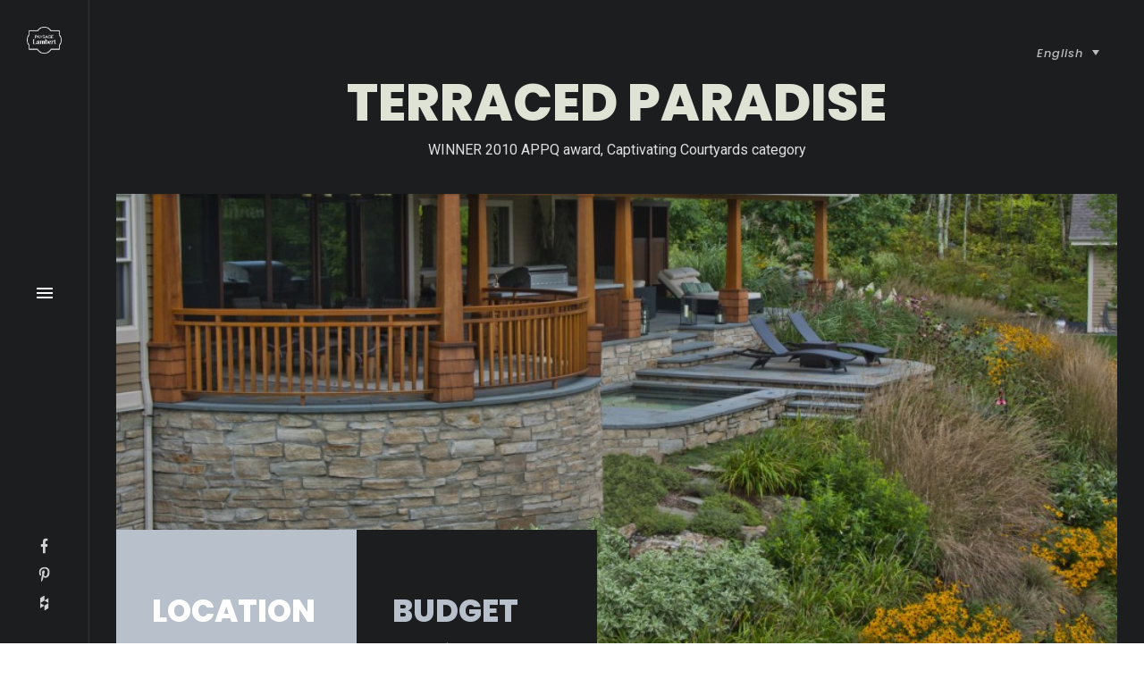

--- FILE ---
content_type: text/html; charset=UTF-8
request_url: https://www.paysagelambert.com/en/project/terraced-paradise
body_size: 11641
content:
<!doctype html><html lang="en"><head>
    <meta charset="utf-8">
    <title>Niché en Terrasse Lauréat Prix APPQ 2010 | Paysage Lambert</title>
    <link rel="shortcut icon" href="https://www.paysagelambert.com/hubfs/icon-paysage-lambert-noir.png">
    <meta name="description" content="Découvrez un aménagement paysager primé avec vue sur l'eau, offrant un confort estival optimal. Profitez d'un prolongement extérieur des espaces de vie intérieurs, conçu pour répondre à tous vos besoins.">
    
    
    
    
    
    <meta name="viewport" content="width=device-width, initial-scale=1">

    <script src="/hs/hsstatic/jquery-libs/static-1.1/jquery/jquery-1.7.1.js"></script>
<script>hsjQuery = window['jQuery'];</script>
    <meta property="og:description" content="Découvrez un aménagement paysager primé avec vue sur l'eau, offrant un confort estival optimal. Profitez d'un prolongement extérieur des espaces de vie intérieurs, conçu pour répondre à tous vos besoins.">
    <meta property="og:title" content="Niché en Terrasse Lauréat Prix APPQ 2010 | Paysage Lambert">
    <meta name="twitter:description" content="Découvrez un aménagement paysager primé avec vue sur l'eau, offrant un confort estival optimal. Profitez d'un prolongement extérieur des espaces de vie intérieurs, conçu pour répondre à tous vos besoins.">
    <meta name="twitter:title" content="Niché en Terrasse Lauréat Prix APPQ 2010 | Paysage Lambert">

    

    
    <style>
a.cta_button{-moz-box-sizing:content-box !important;-webkit-box-sizing:content-box !important;box-sizing:content-box !important;vertical-align:middle}.hs-breadcrumb-menu{list-style-type:none;margin:0px 0px 0px 0px;padding:0px 0px 0px 0px}.hs-breadcrumb-menu-item{float:left;padding:10px 0px 10px 10px}.hs-breadcrumb-menu-divider:before{content:'›';padding-left:10px}.hs-featured-image-link{border:0}.hs-featured-image{float:right;margin:0 0 20px 20px;max-width:50%}@media (max-width: 568px){.hs-featured-image{float:none;margin:0;width:100%;max-width:100%}}.hs-screen-reader-text{clip:rect(1px, 1px, 1px, 1px);height:1px;overflow:hidden;position:absolute !important;width:1px}
</style>

<link rel="stylesheet" href="https://www.paysagelambert.com/hubfs/hub_generated/template_assets/1/153105165859/1742918463054/template_main.css">
<link rel="stylesheet" href="https://www.paysagelambert.com/hubfs/hub_generated/template_assets/1/153101984299/1742918463760/template_theme-overrides.min.css">
<link rel="stylesheet" href="https://www.paysagelambert.com/hubfs/hub_generated/module_assets/1/153105165891/1742264209672/module_social-follow.min.css">
<link rel="stylesheet" href="https://7052064.fs1.hubspotusercontent-na1.net/hubfs/7052064/hub_generated/module_assets/1/-2712622/1767118796504/module_search_input.min.css">

<style>
  #hs_cos_wrapper_site_search .hs-search-field__bar>form { border-radius:px; }

#hs_cos_wrapper_site_search .hs-search-field__bar>form>label {}

#hs_cos_wrapper_site_search .hs-search-field__bar>form>.hs-search-field__input { border-radius:px; }

#hs_cos_wrapper_site_search .hs-search-field__button { border-radius:px; }

#hs_cos_wrapper_site_search .hs-search-field__button:hover,
#hs_cos_wrapper_site_search .hs-search-field__button:focus {}

#hs_cos_wrapper_site_search .hs-search-field__button:active {}

#hs_cos_wrapper_site_search .hs-search-field--open .hs-search-field__suggestions { border-radius:px; }

#hs_cos_wrapper_site_search .hs-search-field--open .hs-search-field__suggestions a {}

#hs_cos_wrapper_site_search .hs-search-field--open .hs-search-field__suggestions a:hover {}

</style>

<link rel="stylesheet" href="/hs/hsstatic/cos-LanguageSwitcher/static-1.336/sass/LanguageSwitcher.css">
<link rel="stylesheet" href="https://www.paysagelambert.com/hubfs/hub_generated/module_assets/1/153101984322/1742264198644/module_menu-section.min.css">

<style>
  #hs_cos_wrapper_module_1713531565355 .block-heading .block-heading__title {
  color:#dee3d5;
  font-weight:800;
  text-decoration:none;
  font-family:Poppins,sans-serif;
  font-style:normal;
}

#hs_cos_wrapper_module_1713531565355 .block-heading__subtitle {
  color:#dfdfdf;
  font-weight:400;
  text-decoration:none;
  font-family:Roboto,sans-serif;
  font-style:normal;
}

#hs_cos_wrapper_module_1713531565355 .atbs-featured-module-5 .heading__name {
  color:#dee3d5;
  font-weight:700;
  text-decoration:none;
  font-family:Poppins,sans-serif;
  font-style:normal;
}

#hs_cos_wrapper_module_1713531565355 .atbs-featured-module-5 .paragraph-text {
  color:#a4a3a6;
  font-weight:400;
  text-decoration:none;
  font-family:Roboto,sans-serif;
  font-style:normal;
}

#hs_cos_wrapper_module_1713531565355 .list-item-1 .statistics-number {
  font-weight:800;
  text-decoration:none;
  font-family:Poppins,sans-serif;
  font-style:normal;
}

#hs_cos_wrapper_module_1713531565355 .list-item-1 .statistics-label {}

#hs_cos_wrapper_module_1713531565355 .list-item-2 .statistics-number {
  font-weight:800;
  text-decoration:none;
  font-family:Poppins,sans-serif;
  font-style:normal;
}

#hs_cos_wrapper_module_1713531565355 .list-item-2 .statistics-label {}

@media (min-width:1200px) {
  #hs_cos_wrapper_module_1713531565355 .block-heading .block-heading__title { font-size:58px; }

  #hs_cos_wrapper_module_1713531565355 .block-heading__subtitle { font-size:16px; }

  #hs_cos_wrapper_module_1713531565355 .atbs-featured-module-5 .heading__name { font-size:42px; }

  #hs_cos_wrapper_module_1713531565355 .atbs-featured-module-5 .paragraph-text { font-size:16px; }

  #hs_cos_wrapper_module_1713531565355 .list-item-1 .statistics-number { font-size:35px; }

  #hs_cos_wrapper_module_1713531565355 .list-item-1 .statistics-label { font-size:px; }

  #hs_cos_wrapper_module_1713531565355 .list-item-2 .statistics-number { font-size:35px; }

  #hs_cos_wrapper_module_1713531565355 .list-item-2 .statistics-label { font-size:px; }
}
 
</style>


<style>
  #hs_cos_wrapper_widget_1713530881785 .block-heading .block-heading__title {
  color:#c5a47e;
  font-weight:800;
  text-decoration:none;
  font-family:Poppins,sans-serif;
  font-style:normal;
}

#hs_cos_wrapper_widget_1713530881785 .block-heading__subtitle {
  color:#FFFFFF;
  font-weight:400;
  text-decoration:none;
  font-family:Roboto,sans-serif;
  font-style:normal;
}

@media (min-width:1200px) {
  #hs_cos_wrapper_widget_1713530881785 .block-heading .block-heading__title { font-size:58px; }

  #hs_cos_wrapper_widget_1713530881785 .block-heading__subtitle { font-size:16px; }
}
 
</style>


    <style>
      #hs-button_widget_1711394676100 {
        
          
          display: inline-block;
        
        background-color: rgba(222, 227, 213,1.0);
        color: #1b1d1e;
        
        font-size: 16px;
        
        font-family: Montserrat, sans-serif; font-style: normal; font-weight: 700; text-decoration: none;
        
          padding-top: 15px;
          padding-bottom: 15px;
        
        
          padding-left: 15px;
          padding-right: 15px;
        
      }
      #hs-button_widget_1711394676100:hover {
        background-color: rgba(184, 193, 203,1.0);
        color: rgba(0, 0, 0,1.0);
        
          padding-top: 15px;
          padding-bottom: 15px;
        
        
          padding-left: 15px;
          padding-right: 15px;
        

      }
    </style>
  
<link rel="stylesheet" href="https://www.paysagelambert.com/hubfs/hub_generated/module_assets/1/153105160370/1742264206450/module_contact-form-home-interi.min.css">

<style>
  #hs_cos_wrapper_dnd_area-module-9 .block-heading .block-heading__title {
  color:#dee3d5;
  font-weight:800;
  text-decoration:none;
  font-family:Poppins,sans-serif;
  font-style:normal;
}

#hs_cos_wrapper_dnd_area-module-9 .block-heading__subtitle {
  color:#ffffff;
  font-weight:400;
  text-decoration:none;
  font-family:Roboto,sans-serif;
  font-style:normal;
}

@media (min-width:1200px) {
  #hs_cos_wrapper_dnd_area-module-9 .block-heading .block-heading__title { font-size:58px; }

  #hs_cos_wrapper_dnd_area-module-9 .block-heading__subtitle { font-size:16px; }
}
 
</style>


<style>
  #hs_cos_wrapper_module_16466464016737 .hs_cos_wrapper_type_inline_text {
  color:#fff;
  font-weight:400;
  text-decoration:none;
  font-family:Roboto,sans-serif;
  font-style:normal;
}

@media (min-width:1200px) {
  #hs_cos_wrapper_module_16466464016737 .hs_cos_wrapper_type_inline_text { font-size:18px; }
}
 
</style>

<style>
  @font-face {
    font-family: "Roboto";
    font-weight: 400;
    font-style: normal;
    font-display: swap;
    src: url("/_hcms/googlefonts/Roboto/regular.woff2") format("woff2"), url("/_hcms/googlefonts/Roboto/regular.woff") format("woff");
  }
  @font-face {
    font-family: "Roboto";
    font-weight: 400;
    font-style: normal;
    font-display: swap;
    src: url("/_hcms/googlefonts/Roboto/regular.woff2") format("woff2"), url("/_hcms/googlefonts/Roboto/regular.woff") format("woff");
  }
  @font-face {
    font-family: "Roboto";
    font-weight: 700;
    font-style: normal;
    font-display: swap;
    src: url("/_hcms/googlefonts/Roboto/700.woff2") format("woff2"), url("/_hcms/googlefonts/Roboto/700.woff") format("woff");
  }
  @font-face {
    font-family: "Poppins";
    font-weight: 800;
    font-style: normal;
    font-display: swap;
    src: url("/_hcms/googlefonts/Poppins/800.woff2") format("woff2"), url("/_hcms/googlefonts/Poppins/800.woff") format("woff");
  }
  @font-face {
    font-family: "Poppins";
    font-weight: 700;
    font-style: normal;
    font-display: swap;
    src: url("/_hcms/googlefonts/Poppins/700.woff2") format("woff2"), url("/_hcms/googlefonts/Poppins/700.woff") format("woff");
  }
  @font-face {
    font-family: "Poppins";
    font-weight: 400;
    font-style: normal;
    font-display: swap;
    src: url("/_hcms/googlefonts/Poppins/regular.woff2") format("woff2"), url("/_hcms/googlefonts/Poppins/regular.woff") format("woff");
  }
  @font-face {
    font-family: "Poppins";
    font-weight: 700;
    font-style: normal;
    font-display: swap;
    src: url("/_hcms/googlefonts/Poppins/700.woff2") format("woff2"), url("/_hcms/googlefonts/Poppins/700.woff") format("woff");
  }
  @font-face {
    font-family: "Montserrat";
    font-weight: 400;
    font-style: normal;
    font-display: swap;
    src: url("/_hcms/googlefonts/Montserrat/regular.woff2") format("woff2"), url("/_hcms/googlefonts/Montserrat/regular.woff") format("woff");
  }
  @font-face {
    font-family: "Montserrat";
    font-weight: 700;
    font-style: normal;
    font-display: swap;
    src: url("/_hcms/googlefonts/Montserrat/700.woff2") format("woff2"), url("/_hcms/googlefonts/Montserrat/700.woff") format("woff");
  }
  @font-face {
    font-family: "Montserrat";
    font-weight: 700;
    font-style: normal;
    font-display: swap;
    src: url("/_hcms/googlefonts/Montserrat/700.woff2") format("woff2"), url("/_hcms/googlefonts/Montserrat/700.woff") format("woff");
  }
</style>

<!-- Editor Styles -->
<style id="hs_editor_style" type="text/css">
#hs_cos_wrapper_widget_1711394676100  { display: block !important; margin-top: 40px !important }
#hs_cos_wrapper_widget_1711394676100  { display: block !important; margin-top: 40px !important }
.dnd_area-row-0-force-full-width-section > .row-fluid {
  max-width: none !important;
}
.dnd_area-row-1-max-width-section-centering > .row-fluid {
  max-width: 2000px !important;
  margin-left: auto !important;
  margin-right: auto !important;
}
.widget_1711394676100-flexbox-positioning {
  display: -ms-flexbox !important;
  -ms-flex-direction: column !important;
  -ms-flex-align: center !important;
  -ms-flex-pack: start;
  display: flex !important;
  flex-direction: column !important;
  align-items: center !important;
  justify-content: flex-start;
}
.widget_1711394676100-flexbox-positioning > div {
  max-width: 100%;
  flex-shrink: 0 !important;
}
/* HubSpot Non-stacked Media Query Styles */
@media (min-width:768px) {
  .cell_1706134928894-row-0-vertical-alignment > .row-fluid {
    display: -ms-flexbox !important;
    -ms-flex-direction: row;
    display: flex !important;
    flex-direction: row;
  }
  .cell_1711393661823-vertical-alignment {
    display: -ms-flexbox !important;
    -ms-flex-direction: column !important;
    -ms-flex-pack: center !important;
    display: flex !important;
    flex-direction: column !important;
    justify-content: center !important;
  }
  .cell_1711393661823-vertical-alignment > div {
    flex-shrink: 0 !important;
  }
}
/* HubSpot Styles (default) */
.dnd_area-row-0-margin {
  margin-top: 0px !important;
  margin-bottom: 0px !important;
}
.dnd_area-row-0-padding {
  padding-top: 40px !important;
  padding-bottom: 0px !important;
  padding-left: 0px !important;
  padding-right: 0px !important;
}
.dnd_area-row-0-background-layers {
  background-image: linear-gradient(rgba(27, 29, 31, 1), rgba(27, 29, 31, 1)) !important;
  background-position: left top !important;
  background-size: auto !important;
  background-repeat: no-repeat !important;
}
.dnd_area-row-1-margin {
  margin-top: 0px !important;
  margin-bottom: 0px !important;
}
.dnd_area-row-1-padding {
  padding-top: 0px !important;
  padding-bottom: 0px !important;
  padding-left: 0px !important;
  padding-right: 0px !important;
}
.dnd_area-row-1-hidden {
  display: none !important;
}
.dnd_area-row-1-background-layers {
  background-image: linear-gradient(rgba(27, 29, 30, 1), rgba(27, 29, 30, 1)) !important;
  background-position: left top !important;
  background-size: auto !important;
  background-repeat: no-repeat !important;
}
.cell_1706134928894-row-0-padding {
  padding-bottom: 4% !important;
}
.cell_1711393661823-padding {
  padding-top: 40px !important;
}
.cell_1711393661823-background-layers {
  background-image: linear-gradient(rgba(27, 29, 31, 1), rgba(27, 29, 31, 1)) !important;
  background-position: left top !important;
  background-size: auto !important;
  background-repeat: no-repeat !important;
}
</style>
    
  <script data-search_input-config="config_site_search" type="application/json">
  {
    "autosuggest_results_message": "Results for \u201C[[search_term]]\u201D",
    "autosuggest_no_results_message": "There are no autosuggest results for \u201C[[search_term]]\u201D",
    "sr_empty_search_field_message": "There are no suggestions because the search field is empty.",
    "sr_autosuggest_results_message": "There are currently [[number_of_results]] auto-suggested results for [[search_term]]. Navigate to the results list by pressing the down arrow key, or press return to search for all results.",
    "sr_search_field_aria_label": "This is a search field with an auto-suggest feature attached.",
    "sr_search_button_aria_label": "Search"
  }
  </script>

  <script id="hs-search-input__valid-content-types" type="application/json">
    [
      
        "SITE_PAGE",
      
        "LANDING_PAGE",
      
        "BLOG_POST",
      
        "LISTING_PAGE",
      
        "KNOWLEDGE_ARTICLE",
      
        "HS_CASE_STUDY"
      
    ]
  </script>


    
<!--  Added by GoogleAnalytics4 integration -->
<script>
var _hsp = window._hsp = window._hsp || [];
window.dataLayer = window.dataLayer || [];
function gtag(){dataLayer.push(arguments);}

var useGoogleConsentModeV2 = true;
var waitForUpdateMillis = 1000;


if (!window._hsGoogleConsentRunOnce) {
  window._hsGoogleConsentRunOnce = true;

  gtag('consent', 'default', {
    'ad_storage': 'denied',
    'analytics_storage': 'denied',
    'ad_user_data': 'denied',
    'ad_personalization': 'denied',
    'wait_for_update': waitForUpdateMillis
  });

  if (useGoogleConsentModeV2) {
    _hsp.push(['useGoogleConsentModeV2'])
  } else {
    _hsp.push(['addPrivacyConsentListener', function(consent){
      var hasAnalyticsConsent = consent && (consent.allowed || (consent.categories && consent.categories.analytics));
      var hasAdsConsent = consent && (consent.allowed || (consent.categories && consent.categories.advertisement));

      gtag('consent', 'update', {
        'ad_storage': hasAdsConsent ? 'granted' : 'denied',
        'analytics_storage': hasAnalyticsConsent ? 'granted' : 'denied',
        'ad_user_data': hasAdsConsent ? 'granted' : 'denied',
        'ad_personalization': hasAdsConsent ? 'granted' : 'denied'
      });
    }]);
  }
}

gtag('js', new Date());
gtag('set', 'developer_id.dZTQ1Zm', true);
gtag('config', 'G-B0GSS70LEC');
</script>
<script async src="https://www.googletagmanager.com/gtag/js?id=G-B0GSS70LEC"></script>

<!-- /Added by GoogleAnalytics4 integration -->

    <link rel="canonical" href="https://www.paysagelambert.com/en/project/terraced-paradise">


<meta property="og:url" content="https://www.paysagelambert.com/en/project/terraced-paradise">
<meta name="twitter:card" content="summary">
<meta http-equiv="content-language" content="en">
<link rel="alternate" hreflang="en" href="https://www.paysagelambert.com/en/project/terraced-paradise">
<link rel="alternate" hreflang="fr" href="https://www.paysagelambert.com/fr/projet/niche-en-terrasse">





<style>
  
p { 
  color: white;
}
  
.atbs-offcanvas .menu-header .hs-menu-wrapper ul li.hs-menu-item.hs-menu-depth-1 a{ 
  line-height: 15px;  
} 
  
  .atbs-featured-module-5 .paragraph-text {max-width:inherit;}
  
.flex-box.flex-box-3i .vision-text.list-item-2 { 
  background-color:#141412b3!important;
  }
  
.flex-box.flex-box-3i .vision-text.list-item-4{ 
  background-color:#141412b3!important;
  }  
  
.atbs-block.atbs-block--fullwidth.atbs-featured-module-2 {
   margin-top: 10%;
   margin-bottom: 10%;
}   
       
  
.atbs-featured-module-2 .section-main .img-field {
   display:none;
}
  
.service-card {
  border: 1px solid #ffffff39;
  background-color: #1b1d1e;
 }
  
.atbs-block.atbs-block--fullwidth.atbs-featured-module-6 {
   margin-top: 10%;
   margin-bottom: 10%;
}   

.module-contact-form-home {
  background-color: #1b1d1e;
} 
  
.contact-form form label {
  color: #fff;  
}
  
.contact-form .hs-form-field .hs-input {
  border: 1px solid #ffffff40;
  color: #fff;
}
  
  .container-fullwidth {padding:inherit}
  .site-footer {margin:0;}
  .atbs-featured-module-5 .btn-rectangle {display:none;}
 </style>
    
     

  <meta name="generator" content="HubSpot"></head>
  <body>
    <div class="body-wrapper   hs-content-id-169313755476 hs-site-page page   site-wrapper">
      
        <div data-global-resource-path="@marketplace/ATBS/Interi/templates/partials/header.html">  
<!-- -->












 

<header class="site-header header-default-no-dnd ">
    <!-- Mobile header -->
    <div id="atbs-mobile-header" class="mobile-header visible-xs visible-sm  mobile-header--inverse inverse-text">
        <div class="mobile-header__inner mobile-header__inner--flex">
            <div class="header-branding header-branding--mobile mobile-header__section text-left">
                <div class="header-logo header-logo--mobile flexbox__item text-left">
                    <div id="hs_cos_wrapper_logo_mobile" class="hs_cos_wrapper hs_cos_wrapper_widget hs_cos_wrapper_type_module widget-type-logo" style="" data-hs-cos-general-type="widget" data-hs-cos-type="module">
  






















  
  <span id="hs_cos_wrapper_logo_mobile_hs_logo_widget" class="hs_cos_wrapper hs_cos_wrapper_widget hs_cos_wrapper_type_logo" style="" data-hs-cos-general-type="widget" data-hs-cos-type="logo"><a href="//www.paysagelambert.com/?hsLang=en" id="hs-link-logo_mobile_hs_logo_widget" style="border-width:0px;border:0px;"><img src="https://www.paysagelambert.com/hs-fs/hubfs/icon-paysage-lambert-blanc.png?width=150&amp;height=114&amp;name=icon-paysage-lambert-blanc.png" class="hs-image-widget " height="114" style="height: auto;width:150px;border-width:0px;border:0px;" width="150" alt="icon-paysage-lambert-blanc" title="icon-paysage-lambert-blanc" loading="lazy" srcset="https://www.paysagelambert.com/hs-fs/hubfs/icon-paysage-lambert-blanc.png?width=75&amp;height=57&amp;name=icon-paysage-lambert-blanc.png 75w, https://www.paysagelambert.com/hs-fs/hubfs/icon-paysage-lambert-blanc.png?width=150&amp;height=114&amp;name=icon-paysage-lambert-blanc.png 150w, https://www.paysagelambert.com/hs-fs/hubfs/icon-paysage-lambert-blanc.png?width=225&amp;height=171&amp;name=icon-paysage-lambert-blanc.png 225w, https://www.paysagelambert.com/hs-fs/hubfs/icon-paysage-lambert-blanc.png?width=300&amp;height=228&amp;name=icon-paysage-lambert-blanc.png 300w, https://www.paysagelambert.com/hs-fs/hubfs/icon-paysage-lambert-blanc.png?width=375&amp;height=285&amp;name=icon-paysage-lambert-blanc.png 375w, https://www.paysagelambert.com/hs-fs/hubfs/icon-paysage-lambert-blanc.png?width=450&amp;height=342&amp;name=icon-paysage-lambert-blanc.png 450w" sizes="(max-width: 150px) 100vw, 150px"></a></span>
</div>
                </div>
            </div>
            <div class="mobile-header__section text-right">
                <button type="submit" class="mobile-header-btn js-search-dropdown-toggle">
                    <i class="mdicon mdicon-search hidden-xs"></i>
                    <i class="mdicon mdicon-search visible-xs-inline-block"></i>
                </button>
                <a href="#atbs-offcanvas-primary" class="offcanvas-menu-toggle mobile-header-btn js-atbs-offcanvas-toggle">
                    <i class="mdicon mdicon-menu hidden-xs"></i>
                    <i class="mdicon mdicon-menu visible-xs-inline-block"></i>
                </a>
            </div>
        </div>
    </div><!-- Mobile header -->

    



    <!-- Navigation bar -->
    <nav class="navigation-bar hidden-xs hidden-sm js-sticky-header-holder  navigation-bar--inverse inverse-text">
        <div class="navigation-bar__inner flexbox-wrap flexbox-center-y">
            <div class="navigation-bar__section">
                <div class="header-logo">
                    <div id="hs_cos_wrapper_site_logo" class="hs_cos_wrapper hs_cos_wrapper_widget hs_cos_wrapper_type_module widget-type-logo" style="" data-hs-cos-general-type="widget" data-hs-cos-type="module">
  






















  
  <span id="hs_cos_wrapper_site_logo_hs_logo_widget" class="hs_cos_wrapper hs_cos_wrapper_widget hs_cos_wrapper_type_logo" style="" data-hs-cos-general-type="widget" data-hs-cos-type="logo"><a href="//www.paysagelambert.com/?hsLang=en" id="hs-link-site_logo_hs_logo_widget" style="border-width:0px;border:0px;"><img src="https://www.paysagelambert.com/hs-fs/hubfs/icon-paysage-lambert-blanc.png?width=500&amp;height=379&amp;name=icon-paysage-lambert-blanc.png" class="hs-image-widget " height="379" style="height: auto;width:500px;border-width:0px;border:0px;" width="500" alt="icon-paysage-lambert-blanc" title="icon-paysage-lambert-blanc" loading="lazy" srcset="https://www.paysagelambert.com/hs-fs/hubfs/icon-paysage-lambert-blanc.png?width=250&amp;height=190&amp;name=icon-paysage-lambert-blanc.png 250w, https://www.paysagelambert.com/hs-fs/hubfs/icon-paysage-lambert-blanc.png?width=500&amp;height=379&amp;name=icon-paysage-lambert-blanc.png 500w, https://www.paysagelambert.com/hs-fs/hubfs/icon-paysage-lambert-blanc.png?width=750&amp;height=569&amp;name=icon-paysage-lambert-blanc.png 750w, https://www.paysagelambert.com/hs-fs/hubfs/icon-paysage-lambert-blanc.png?width=1000&amp;height=758&amp;name=icon-paysage-lambert-blanc.png 1000w, https://www.paysagelambert.com/hs-fs/hubfs/icon-paysage-lambert-blanc.png?width=1250&amp;height=948&amp;name=icon-paysage-lambert-blanc.png 1250w, https://www.paysagelambert.com/hs-fs/hubfs/icon-paysage-lambert-blanc.png?width=1500&amp;height=1137&amp;name=icon-paysage-lambert-blanc.png 1500w" sizes="(max-width: 500px) 100vw, 500px"></a></span>
</div>
                </div>
            </div>
            <div class="navigation-bar__section">
                <a href="#atbs-offcanvas-primary" class="offcanvas-menu-toggle js-atbs-offcanvas-toggle">
                    <i class="mdicon mdicon-menu"></i>
                </a>
            </div>
            <div class="navigation-bar__section">
                <div class="social-list list-space-xs">
                    <div id="hs_cos_wrapper_module_16194966585901" class="hs_cos_wrapper hs_cos_wrapper_widget hs_cos_wrapper_type_module" style="" data-hs-cos-general-type="widget" data-hs-cos-type="module"><div class="social-links">
  
    
    
    
    
    
      
    

    
      
    

    <a class="social-links__link" href="https://www.facebook.com/paysagelambert1" target="_blank" rel="noopener">
      <span id="hs_cos_wrapper_module_16194966585901_" class="hs_cos_wrapper hs_cos_wrapper_widget hs_cos_wrapper_type_icon social-links__icon" style="" data-hs-cos-general-type="widget" data-hs-cos-type="icon"><svg version="1.0" xmlns="http://www.w3.org/2000/svg" viewbox="0 0 264 512" aria-labelledby="facebook-f1" role="img"><title id="facebook-f1">Follow us on Facebook</title><g id="facebook-f1_layer"><path d="M76.7 512V283H0v-91h76.7v-71.7C76.7 42.4 124.3 0 193.8 0c33.3 0 61.9 2.5 70.2 3.6V85h-48.2c-37.8 0-45.1 18-45.1 44.3V192H256l-11.7 91h-73.6v229" /></g></svg></span>
    </a>
  
    
    
    
    
    
      
    

    
      
    

    <a class="social-links__link" href="https://www.pinterest.com/paysagelambert/" target="_blank" rel="noopener">
      <span id="hs_cos_wrapper_module_16194966585901__2" class="hs_cos_wrapper hs_cos_wrapper_widget hs_cos_wrapper_type_icon social-links__icon" style="" data-hs-cos-general-type="widget" data-hs-cos-type="icon"><svg version="1.0" xmlns="http://www.w3.org/2000/svg" viewbox="0 0 384 512" aria-labelledby="pinterest-p2" role="img"><title id="pinterest-p2">Follow us on Facebook</title><g id="pinterest-p2_layer"><path d="M204 6.5C101.4 6.5 0 74.9 0 185.6 0 256 39.6 296 63.6 296c9.9 0 15.6-27.6 15.6-35.4 0-9.3-23.7-29.1-23.7-67.8 0-80.4 61.2-137.4 140.4-137.4 68.1 0 118.5 38.7 118.5 109.8 0 53.1-21.3 152.7-90.3 152.7-24.9 0-46.2-18-46.2-43.8 0-37.8 26.4-74.4 26.4-113.4 0-66.2-93.9-54.2-93.9 25.8 0 16.8 2.1 35.4 9.6 50.7-13.8 59.4-42 147.9-42 209.1 0 18.9 2.7 37.5 4.5 56.4 3.4 3.8 1.7 3.4 6.9 1.5 50.4-69 48.6-82.5 71.4-172.8 12.3 23.4 44.1 36 69.3 36 106.2 0 153.9-103.5 153.9-196.8C384 71.3 298.2 6.5 204 6.5z" /></g></svg></span>
    </a>
  
    
    
    
    
    
      
    

    
      
    

    <a class="social-links__link" href="https://www.houzz.com/professionals/landscape-contractors/paysage-lambert-pfvwus-pf~277496151?" target="_blank" rel="noopener">
      <span id="hs_cos_wrapper_module_16194966585901__3" class="hs_cos_wrapper hs_cos_wrapper_widget hs_cos_wrapper_type_icon social-links__icon" style="" data-hs-cos-general-type="widget" data-hs-cos-type="icon"><svg version="1.0" xmlns="http://www.w3.org/2000/svg" viewbox="0 0 320 512" aria-labelledby="houzz3" role="img"><title id="houzz3">Follow us on Facebook</title><g id="houzz3_layer"><path d="M12.2 256L160 341.1 12.2 426.6V256M160 512l147.8-85.4V256L160 341.1V512zm0-512L12.2 85.4V256L160 170.6V0zm0 170.6L307.8 256V85.4L160 170.6z" /></g></svg></span>
    </a>
  
</div></div>
                </div>
            </div>
        </div><!-- .navigation-bar__inner -->
        <div id="header-search-dropdown" class="header-search-dropdown ajax-search is-in-navbar js-ajax-search">
            <div class="container">
                <div id="hs_cos_wrapper_site_search" class="hs_cos_wrapper hs_cos_wrapper_widget hs_cos_wrapper_type_module" style="" data-hs-cos-general-type="widget" data-hs-cos-type="module">























<div class="hs-search-field">
    <div class="hs-search-field__bar hs-search-field__bar--button-inline  ">
      <form data-hs-do-not-collect="true" class="hs-search-field__form" action="https://www.paysagelambert.com/fr/resultat">

        <label class="hs-search-field__label " for="site_search-input">Rechercher</label>

        <input role="combobox" aria-expanded="false" aria-controls="autocomplete-results" aria-label="This is a search field with an auto-suggest feature attached." type="search" class="hs-search-field__input" id="site_search-input" name="q" autocomplete="off" aria-autocomplete="list" placeholder="Rechercher">

        
          
            <input type="hidden" name="type" value="SITE_PAGE">
          
        
          
        
          
            <input type="hidden" name="type" value="BLOG_POST">
          
        
          
            <input type="hidden" name="type" value="LISTING_PAGE">
          
        
          
        
          
        

        

        <button class="hs-search-field__button " aria-label="Search">
          <span id="hs_cos_wrapper_site_search_" class="hs_cos_wrapper hs_cos_wrapper_widget hs_cos_wrapper_type_icon" style="" data-hs-cos-general-type="widget" data-hs-cos-type="icon"><svg version="1.0" xmlns="http://www.w3.org/2000/svg" viewbox="0 0 512 512" aria-hidden="true"><g id="search1_layer"><path d="M505 442.7L405.3 343c-4.5-4.5-10.6-7-17-7H372c27.6-35.3 44-79.7 44-128C416 93.1 322.9 0 208 0S0 93.1 0 208s93.1 208 208 208c48.3 0 92.7-16.4 128-44v16.3c0 6.4 2.5 12.5 7 17l99.7 99.7c9.4 9.4 24.6 9.4 33.9 0l28.3-28.3c9.4-9.4 9.4-24.6.1-34zM208 336c-70.7 0-128-57.2-128-128 0-70.7 57.2-128 128-128 70.7 0 128 57.2 128 128 0 70.7-57.2 128-128 128z" /></g></svg></span>
           </button>
        <div class="hs-search-field__suggestions-container ">
          <ul id="autocomplete-results" role="listbox" aria-label="term" class="hs-search-field__suggestions">
            
              <li role="option" tabindex="-1" aria-posinset="1" aria-setsize="0" class="results-for show-for-sr">There are no suggestions because the search field is empty.</li>
            
          </ul>
        </div>
      </form>
    </div>
    <div id="sr-messenger" class="hs-search-sr-message-container show-for-sr" role="status" aria-live="polite" aria-atomic="true">
    </div>
</div>

</div>
            </div>
        </div><!-- .header-search-dropdown -->
    </nav><!-- Navigation-bar -->

    <div class="socials-share">
        <ul class="list-horizontal list-unstyled list-space-xl">
            <div id="hs_cos_wrapper_module_164638729983866" class="hs_cos_wrapper hs_cos_wrapper_widget hs_cos_wrapper_type_module" style="" data-hs-cos-general-type="widget" data-hs-cos-type="module"><div class="social-links">
  
	
	<a href="https://www.facebook.com/paysagelambert1" target="_blank" rel="noopener">
		<div id="hs_cos_wrapper_module_164638729983866_" class="hs_cos_wrapper hs_cos_wrapper_widget hs_cos_wrapper_type_inline_text" style="" data-hs-cos-general-type="widget" data-hs-cos-type="inline_text" data-hs-cos-field="text_social"></div>
	</a>

	
	<a href="https://www.pinterest.com/paysagelambert/" target="_blank" rel="noopener">
		<div id="hs_cos_wrapper_module_164638729983866_" class="hs_cos_wrapper hs_cos_wrapper_widget hs_cos_wrapper_type_inline_text" style="" data-hs-cos-general-type="widget" data-hs-cos-type="inline_text" data-hs-cos-field="text_social"></div>
	</a>

</div></div>
        </ul>
        <div class="language">
            
            <div class="header__language-switcher header--element">
                <div class="header__language-switcher--label">
                    <div id="hs_cos_wrapper_language-switcher" class="hs_cos_wrapper hs_cos_wrapper_widget hs_cos_wrapper_type_module widget-type-language_switcher" style="" data-hs-cos-general-type="widget" data-hs-cos-type="module"><span id="hs_cos_wrapper_language-switcher_" class="hs_cos_wrapper hs_cos_wrapper_widget hs_cos_wrapper_type_language_switcher" style="" data-hs-cos-general-type="widget" data-hs-cos-type="language_switcher"><div class="lang_switcher_class">
   <div class="globe_class" onclick="">
       <ul class="lang_list_class">
           <li>
               <a class="lang_switcher_link" data-language="en" lang="en" href="https://www.paysagelambert.com/en/project/terraced-paradise">English</a>
           </li>
           <li>
               <a class="lang_switcher_link" data-language="fr" lang="fr" href="https://www.paysagelambert.com/fr/projet/niche-en-terrasse">Français</a>
           </li>
       </ul>
   </div>
</div></span></div>
                    <div class="header__language-switcher--label-current">English</div>
                </div>
            </div>

            
        </div>
    </div>

    


</header><!-- Site header -->


<!-- Off-canvas menu -->
<div id="atbs-offcanvas-primary" class="atbs-offcanvas js-atbs-offcanvas scrollbar-hidden">
    <div class="atbs-offcanvas__section flex-box">
        <div class="column-left">
            <div class="header-logo offcanvas-logo">
            <div id="hs_cos_wrapper_site_offcanvas" class="hs_cos_wrapper hs_cos_wrapper_widget hs_cos_wrapper_type_module widget-type-logo" style="" data-hs-cos-general-type="widget" data-hs-cos-type="module">
  






















  
  <span id="hs_cos_wrapper_site_offcanvas_hs_logo_widget" class="hs_cos_wrapper hs_cos_wrapper_widget hs_cos_wrapper_type_logo" style="" data-hs-cos-general-type="widget" data-hs-cos-type="logo"><a href="//www.paysagelambert.com/?hsLang=en" id="hs-link-site_offcanvas_hs_logo_widget" style="border-width:0px;border:0px;"><img src="https://www.paysagelambert.com/hs-fs/hubfs/paysage-lambert-blanc.png?width=150&amp;height=85&amp;name=paysage-lambert-blanc.png" class="hs-image-widget " height="85" style="height: auto;width:150px;border-width:0px;border:0px;" width="150" alt="paysage-lambert-blanc" title="paysage-lambert-blanc" loading="lazy" srcset="https://www.paysagelambert.com/hs-fs/hubfs/paysage-lambert-blanc.png?width=75&amp;height=43&amp;name=paysage-lambert-blanc.png 75w, https://www.paysagelambert.com/hs-fs/hubfs/paysage-lambert-blanc.png?width=150&amp;height=85&amp;name=paysage-lambert-blanc.png 150w, https://www.paysagelambert.com/hs-fs/hubfs/paysage-lambert-blanc.png?width=225&amp;height=128&amp;name=paysage-lambert-blanc.png 225w, https://www.paysagelambert.com/hs-fs/hubfs/paysage-lambert-blanc.png?width=300&amp;height=170&amp;name=paysage-lambert-blanc.png 300w, https://www.paysagelambert.com/hs-fs/hubfs/paysage-lambert-blanc.png?width=375&amp;height=213&amp;name=paysage-lambert-blanc.png 375w, https://www.paysagelambert.com/hs-fs/hubfs/paysage-lambert-blanc.png?width=450&amp;height=255&amp;name=paysage-lambert-blanc.png 450w" sizes="(max-width: 150px) 100vw, 150px"></a></span>
</div>
            </div>
            <div id="menu-offcanvas-menu" class="navigation navigation--offcanvas atbs-offcanvas__section atbs-offcanvas__section-navigation atbs-offcanvas__section-navigation">
                <div id="hs_cos_wrapper_module_161940301342719" class="hs_cos_wrapper hs_cos_wrapper_widget hs_cos_wrapper_type_module" style="" data-hs-cos-general-type="widget" data-hs-cos-type="module"><div class="menu-header">
    <span id="hs_cos_wrapper_module_161940301342719_" class="hs_cos_wrapper hs_cos_wrapper_widget hs_cos_wrapper_type_menu" style="" data-hs-cos-general-type="widget" data-hs-cos-type="menu"><div id="hs_menu_wrapper_module_161940301342719_" class="hs-menu-wrapper active-branch flyouts hs-menu-flow-horizontal" role="navigation" data-sitemap-name="default" data-menu-id="162936086702" aria-label="Navigation Menu">
 <ul role="menu">
  <li class="hs-menu-item hs-menu-depth-1" role="none"><a href="https://www.paysagelambert.com/en/" role="menuitem">Home</a></li>
  <li class="hs-menu-item hs-menu-depth-1 hs-item-has-children" role="none"><a href="javascript:;" aria-haspopup="true" aria-expanded="false" role="menuitem">Services</a>
   <ul role="menu" class="hs-menu-children-wrapper">
    <li class="hs-menu-item hs-menu-depth-2" role="none"><a href="https://www.paysagelambert.com/en/service/landscape-architecture" role="menuitem">Landscape architecture</a></li>
    <li class="hs-menu-item hs-menu-depth-2" role="none"><a href="https://www.paysagelambert.com/en/service/landscaping" role="menuitem">Landscaping</a></li>
    <li class="hs-menu-item hs-menu-depth-2" role="none"><a href="https://www.paysagelambert.com/en/service/landscape-maintenance/" role="menuitem">Landscape maintenance</a></li>
    <li class="hs-menu-item hs-menu-depth-2" role="none"><a href="https://www.paysagelambert.com/fr/service/amenagement-piscine" role="menuitem">Custom pool</a></li>
   </ul></li>
  <li class="hs-menu-item hs-menu-depth-1" role="none"><a href="https://www.paysagelambert.com/en/realisations" role="menuitem">Our work</a></li>
  <li class="hs-menu-item hs-menu-depth-1" role="none"><a href="https://www.paysagelambert.com/en/about" role="menuitem">About</a></li>
  <li class="hs-menu-item hs-menu-depth-1" role="none"><a href="https://www.paysagelambert.com/en/team" role="menuitem">Our team</a></li>
  <li class="hs-menu-item hs-menu-depth-1" role="none"><a href="https://www.paysagelambert.com/en/contact" role="menuitem">Contact</a></li>
  <li class="hs-menu-item hs-menu-depth-1" role="none"><a href="https://www.paysagelambert.com/en/blog" role="menuitem">Blog</a></li>
  <li class="hs-menu-item hs-menu-depth-1" role="none"><a href="https://www.paysagelambert.com/en/quote" role="menuitem">Quote</a></li>
  <li class="hs-menu-item hs-menu-depth-1" role="none"><a href="https://www.paysagelambert.com/fr/" role="menuitem">FR</a></li>
 </ul>
</div></span>
</div></div>
            </div>
        </div>
        <div class="column-right">
            <a href="#atbs-offcanvas-primary" class="atbs-offcanvas-close js-atbs-offcanvas-close" aria-label="Close"><span aria-hidden="true">✕</span></a>
            <div class="offcanvas-background">
                <div id="hs_cos_wrapper_module_164661924597515" class="hs_cos_wrapper hs_cos_wrapper_widget hs_cos_wrapper_type_module" style="" data-hs-cos-general-type="widget" data-hs-cos-type="module"><div class="bg-offcanvas">
  
	
	 
	<img src="https://www.paysagelambert.com/hs-fs/hubfs/jeter-3-1.jpg?width=1920&amp;height=1079&amp;name=jeter-3-1.jpg" alt="jeter-3-1" loading="lazy" width="1920" height="1079" srcset="https://www.paysagelambert.com/hs-fs/hubfs/jeter-3-1.jpg?width=960&amp;height=540&amp;name=jeter-3-1.jpg 960w, https://www.paysagelambert.com/hs-fs/hubfs/jeter-3-1.jpg?width=1920&amp;height=1079&amp;name=jeter-3-1.jpg 1920w, https://www.paysagelambert.com/hs-fs/hubfs/jeter-3-1.jpg?width=2880&amp;height=1619&amp;name=jeter-3-1.jpg 2880w, https://www.paysagelambert.com/hs-fs/hubfs/jeter-3-1.jpg?width=3840&amp;height=2158&amp;name=jeter-3-1.jpg 3840w, https://www.paysagelambert.com/hs-fs/hubfs/jeter-3-1.jpg?width=4800&amp;height=2698&amp;name=jeter-3-1.jpg 4800w, https://www.paysagelambert.com/hs-fs/hubfs/jeter-3-1.jpg?width=5760&amp;height=3237&amp;name=jeter-3-1.jpg 5760w" sizes="(max-width: 1920px) 100vw, 1920px">
  
</div></div>
            </div>
        </div>
    </div>
    <div class="atbs-offcanvas__section flex-box">
        <div class="column-left">
            <div id="hs_cos_wrapper_site_search" class="hs_cos_wrapper hs_cos_wrapper_widget hs_cos_wrapper_type_module" style="" data-hs-cos-general-type="widget" data-hs-cos-type="module">























<div class="hs-search-field">
    <div class="hs-search-field__bar hs-search-field__bar--button-inline  ">
      <form data-hs-do-not-collect="true" class="hs-search-field__form" action="https://www.paysagelambert.com/fr/resultat">

        <label class="hs-search-field__label " for="site_search-input">Rechercher</label>

        <input role="combobox" aria-expanded="false" aria-controls="autocomplete-results" aria-label="This is a search field with an auto-suggest feature attached." type="search" class="hs-search-field__input" id="site_search-input" name="q" autocomplete="off" aria-autocomplete="list" placeholder="Rechercher">

        
          
            <input type="hidden" name="type" value="SITE_PAGE">
          
        
          
        
          
            <input type="hidden" name="type" value="BLOG_POST">
          
        
          
            <input type="hidden" name="type" value="LISTING_PAGE">
          
        
          
        
          
        

        

        <button class="hs-search-field__button " aria-label="Search">
          <span id="hs_cos_wrapper_site_search_" class="hs_cos_wrapper hs_cos_wrapper_widget hs_cos_wrapper_type_icon" style="" data-hs-cos-general-type="widget" data-hs-cos-type="icon"><svg version="1.0" xmlns="http://www.w3.org/2000/svg" viewbox="0 0 512 512" aria-hidden="true"><g id="search1_layer"><path d="M505 442.7L405.3 343c-4.5-4.5-10.6-7-17-7H372c27.6-35.3 44-79.7 44-128C416 93.1 322.9 0 208 0S0 93.1 0 208s93.1 208 208 208c48.3 0 92.7-16.4 128-44v16.3c0 6.4 2.5 12.5 7 17l99.7 99.7c9.4 9.4 24.6 9.4 33.9 0l28.3-28.3c9.4-9.4 9.4-24.6.1-34zM208 336c-70.7 0-128-57.2-128-128 0-70.7 57.2-128 128-128 70.7 0 128 57.2 128 128 0 70.7-57.2 128-128 128z" /></g></svg></span>
           </button>
        <div class="hs-search-field__suggestions-container ">
          <ul id="autocomplete-results" role="listbox" aria-label="term" class="hs-search-field__suggestions">
            
              <li role="option" tabindex="-1" aria-posinset="1" aria-setsize="0" class="results-for show-for-sr">There are no suggestions because the search field is empty.</li>
            
          </ul>
        </div>
      </form>
    </div>
    <div id="sr-messenger" class="hs-search-sr-message-container show-for-sr" role="status" aria-live="polite" aria-atomic="true">
    </div>
</div>

</div>
        </div>
        <div class="column-right">
            <div class="flex-box flex-space-30">
                <div class="section-column column-left-section">
                    <div id="hs_cos_wrapper_module_164661882265714" class="hs_cos_wrapper hs_cos_wrapper_widget hs_cos_wrapper_type_module" style="" data-hs-cos-general-type="widget" data-hs-cos-type="module">
    <div class="section-column-wrap">
        <h5 class="paragraph-heading">
          <div id="hs_cos_wrapper_module_164661882265714_" class="hs_cos_wrapper hs_cos_wrapper_widget hs_cos_wrapper_type_inline_text" style="" data-hs-cos-general-type="widget" data-hs-cos-type="inline_text" data-hs-cos-field="title">Contact Us</div>
        </h5>
        
          <div class="paragraph-text">
            <div id="hs_cos_wrapper_module_164661882265714_" class="hs_cos_wrapper hs_cos_wrapper_widget hs_cos_wrapper_type_inline_text" style="" data-hs-cos-general-type="widget" data-hs-cos-type="inline_text" data-hs-cos-field="info"> 819-864-6000</div>
          </div>
        
          <div class="paragraph-text">
            <div id="hs_cos_wrapper_module_164661882265714_" class="hs_cos_wrapper hs_cos_wrapper_widget hs_cos_wrapper_type_inline_text" style="" data-hs-cos-general-type="widget" data-hs-cos-type="inline_text" data-hs-cos-field="info"> info@paysagelambert.com</div>
          </div>
        
    </div>

    <div class="section-column-wrap">
        <h5 class="paragraph-heading">
          <div id="hs_cos_wrapper_module_164661882265714_" class="hs_cos_wrapper hs_cos_wrapper_widget hs_cos_wrapper_type_inline_text" style="" data-hs-cos-general-type="widget" data-hs-cos-type="inline_text" data-hs-cos-field="title">Stay tuned!</div>
        </h5>
        
          <div class="paragraph-text">
            <div id="hs_cos_wrapper_module_164661882265714_" class="hs_cos_wrapper hs_cos_wrapper_widget hs_cos_wrapper_type_inline_text" style="" data-hs-cos-general-type="widget" data-hs-cos-type="inline_text" data-hs-cos-field="info"><a href="https://www.paysagelambert.com/en/landscaping-achievements?hsLang=en">Achievements</a></div>
          </div>
        
          <div class="paragraph-text">
            <div id="hs_cos_wrapper_module_164661882265714_" class="hs_cos_wrapper hs_cos_wrapper_widget hs_cos_wrapper_type_inline_text" style="" data-hs-cos-general-type="widget" data-hs-cos-type="inline_text" data-hs-cos-field="info"><a href="https://www.paysagelambert.com/en/blog?hsLang=en">Blog</a></div>
          </div>
        
    </div>
</div>
                </div>
                <div class="section-column column-right-section">
                    <div class="social-list list-horizontal">
                        <div id="hs_cos_wrapper_module_16194966585901" class="hs_cos_wrapper hs_cos_wrapper_widget hs_cos_wrapper_type_module" style="" data-hs-cos-general-type="widget" data-hs-cos-type="module"><div class="social-links">
  
    
    
    
    
    
      
    

    
      
    

    <a class="social-links__link" href="https://www.facebook.com/paysagelambert1" target="_blank" rel="noopener">
      <span id="hs_cos_wrapper_module_16194966585901_" class="hs_cos_wrapper hs_cos_wrapper_widget hs_cos_wrapper_type_icon social-links__icon" style="" data-hs-cos-general-type="widget" data-hs-cos-type="icon"><svg version="1.0" xmlns="http://www.w3.org/2000/svg" viewbox="0 0 264 512" aria-labelledby="facebook-f1" role="img"><title id="facebook-f1">Follow us on Facebook</title><g id="facebook-f1_layer"><path d="M76.7 512V283H0v-91h76.7v-71.7C76.7 42.4 124.3 0 193.8 0c33.3 0 61.9 2.5 70.2 3.6V85h-48.2c-37.8 0-45.1 18-45.1 44.3V192H256l-11.7 91h-73.6v229" /></g></svg></span>
    </a>
  
    
    
    
    
    
      
    

    
      
    

    <a class="social-links__link" href="https://www.pinterest.com/paysagelambert/" target="_blank" rel="noopener">
      <span id="hs_cos_wrapper_module_16194966585901__2" class="hs_cos_wrapper hs_cos_wrapper_widget hs_cos_wrapper_type_icon social-links__icon" style="" data-hs-cos-general-type="widget" data-hs-cos-type="icon"><svg version="1.0" xmlns="http://www.w3.org/2000/svg" viewbox="0 0 384 512" aria-labelledby="pinterest-p2" role="img"><title id="pinterest-p2">Follow us on Facebook</title><g id="pinterest-p2_layer"><path d="M204 6.5C101.4 6.5 0 74.9 0 185.6 0 256 39.6 296 63.6 296c9.9 0 15.6-27.6 15.6-35.4 0-9.3-23.7-29.1-23.7-67.8 0-80.4 61.2-137.4 140.4-137.4 68.1 0 118.5 38.7 118.5 109.8 0 53.1-21.3 152.7-90.3 152.7-24.9 0-46.2-18-46.2-43.8 0-37.8 26.4-74.4 26.4-113.4 0-66.2-93.9-54.2-93.9 25.8 0 16.8 2.1 35.4 9.6 50.7-13.8 59.4-42 147.9-42 209.1 0 18.9 2.7 37.5 4.5 56.4 3.4 3.8 1.7 3.4 6.9 1.5 50.4-69 48.6-82.5 71.4-172.8 12.3 23.4 44.1 36 69.3 36 106.2 0 153.9-103.5 153.9-196.8C384 71.3 298.2 6.5 204 6.5z" /></g></svg></span>
    </a>
  
    
    
    
    
    
      
    

    
      
    

    <a class="social-links__link" href="https://www.houzz.com/professionals/landscape-contractors/paysage-lambert-pfvwus-pf~277496151?" target="_blank" rel="noopener">
      <span id="hs_cos_wrapper_module_16194966585901__3" class="hs_cos_wrapper hs_cos_wrapper_widget hs_cos_wrapper_type_icon social-links__icon" style="" data-hs-cos-general-type="widget" data-hs-cos-type="icon"><svg version="1.0" xmlns="http://www.w3.org/2000/svg" viewbox="0 0 320 512" aria-labelledby="houzz3" role="img"><title id="houzz3">Follow us on Facebook</title><g id="houzz3_layer"><path d="M12.2 256L160 341.1 12.2 426.6V256M160 512l147.8-85.4V256L160 341.1V512zm0-512L12.2 85.4V256L160 170.6V0zm0 170.6L307.8 256V85.4L160 170.6z" /></g></svg></span>
    </a>
  
</div></div>
                    </div>
                </div>
            </div>
        </div>
    </div>
</div><!-- Off-canvas menu -->

<a href="#" class="atbs-go-top btn btn-default hidden-xs js-go-top-el"><i class="mdicon mdicon-arrow_upward"></i></a></div>
      

      

<main id="main-content" class="body-container-wrapper">
  <div class="container-fluid body-container body-container--gallery site-content">
<div class="row-fluid-wrapper">
<div class="row-fluid">
<div class="span12 widget-span widget-type-cell " style="" data-widget-type="cell" data-x="0" data-w="12">

<div class="row-fluid-wrapper row-depth-1 row-number-1 dnd_area-row-0-background-color dnd_area-row-0-margin dnd_area-row-0-force-full-width-section dnd_area-row-0-background-layers dnd-section dnd_area-row-0-padding">
<div class="row-fluid ">
<div class="span12 widget-span widget-type-cell dnd-column" style="" data-widget-type="cell" data-x="0" data-w="12">

<div class="row-fluid-wrapper row-depth-1 row-number-2 cell_1706134928894-row-0-vertical-alignment cell_1706134928894-row-0-padding dnd-row">
<div class="row-fluid ">
<div class="span12 widget-span widget-type-cell cell_1711393661823-vertical-alignment cell_1711393661823-padding cell_1711393661823-background-color dnd-column cell_1711393661823-background-layers" style="" data-widget-type="cell" data-x="0" data-w="12">

<div class="row-fluid-wrapper row-depth-1 row-number-3 dnd-row">
<div class="row-fluid ">
<div class="span12 widget-span widget-type-custom_widget dnd-module" style="" data-widget-type="custom_widget" data-x="0" data-w="12">
<div id="hs_cos_wrapper_module_1713531565355" class="hs_cos_wrapper hs_cos_wrapper_widget hs_cos_wrapper_type_module" style="" data-hs-cos-general-type="widget" data-hs-cos-type="module">


<!-- img2 -->


<!-- img3 -->


<div class="atbs-block atbs-block--fullwidth atbs-featured-module-5 ">
    <div class="container-fullwidth">
        <div class="block-heading block-heading_style-1 block-heading--center">
            <h4 class="block-heading__title"><div id="hs_cos_wrapper_module_1713531565355_" class="hs_cos_wrapper hs_cos_wrapper_widget hs_cos_wrapper_type_inline_text" style="" data-hs-cos-general-type="widget" data-hs-cos-type="inline_text" data-hs-cos-field="text_heading">TERRACED PARADISE</div></h4>
            <div class="block-heading__subtitle"><div id="hs_cos_wrapper_module_1713531565355_" class="hs_cos_wrapper hs_cos_wrapper_widget hs_cos_wrapper_type_inline_text" style="" data-hs-cos-general-type="widget" data-hs-cos-type="inline_text" data-hs-cos-field="text_heading_sub">WINNER 2010 APPQ award, Captivating Courtyards category</div></div>
        </div>
    </div>
    <div class="atbs-block__inner">
        
        <div class="section-main" style="background-image: url(https://www.paysagelambert.com/hubfs/7-e1424793322949-1.jpg);">
        
            <div class="section-main__inner flex-box flex-box-2i">
              
                <div class="statistics-column list-item-1">
                    <div class="statistics-number"><div id="hs_cos_wrapper_module_1713531565355_" class="hs_cos_wrapper hs_cos_wrapper_widget hs_cos_wrapper_type_inline_text" style="" data-hs-cos-general-type="widget" data-hs-cos-type="inline_text" data-hs-cos-field="statistics_number">LOCATION</div></div>
                    <h4 class="statistics-label"><div id="hs_cos_wrapper_module_1713531565355_" class="hs_cos_wrapper hs_cos_wrapper_widget hs_cos_wrapper_type_inline_text" style="" data-hs-cos-general-type="widget" data-hs-cos-type="inline_text" data-hs-cos-field="statistics_label">Austin</div></h4>
                </div>
              
                <div class="statistics-column list-item-2">
                    <div class="statistics-number"><div id="hs_cos_wrapper_module_1713531565355_" class="hs_cos_wrapper hs_cos_wrapper_widget hs_cos_wrapper_type_inline_text" style="" data-hs-cos-general-type="widget" data-hs-cos-type="inline_text" data-hs-cos-field="statistics_number">BUDGET</div></div>
                    <h4 class="statistics-label"><div id="hs_cos_wrapper_module_1713531565355_" class="hs_cos_wrapper hs_cos_wrapper_widget hs_cos_wrapper_type_inline_text" style="" data-hs-cos-general-type="widget" data-hs-cos-type="inline_text" data-hs-cos-field="statistics_label">100 000$ et plus</div></h4>
                </div>
              
            </div>
        </div>
        <div class="section-sub">
            <div class="section-sub__inner flex-box">
                <div class="column-left">
                    <div class="heading-info">
                        <h4 class="heading__name"><div id="hs_cos_wrapper_module_1713531565355_" class="hs_cos_wrapper hs_cos_wrapper_widget hs_cos_wrapper_type_inline_text" style="" data-hs-cos-general-type="widget" data-hs-cos-type="inline_text" data-hs-cos-field="heading_2">PROJECT INFO</div></h4>
                        <div class="paragraph-text">
                            <div id="hs_cos_wrapper_module_1713531565355_" class="hs_cos_wrapper hs_cos_wrapper_widget hs_cos_wrapper_type_inline_text" style="" data-hs-cos-general-type="widget" data-hs-cos-type="inline_text" data-hs-cos-field="heading_sub_2">Perched at the top of a slope, this dwelling offers a breathtaking view of the body of water below. The request was to create a space to comfortably enjoy the view for as long as possible during the summer. The proposal was to extend the existing indoor living spaces outdoors. The outdoor living room, kitchen, dining room, hot tub, and showers installed alongside each other, each facing the spectacular view meet every need. As well, a pavilion and a patio were also built closer to the lake to provide a closer location for enjoying the water.<br><br>Type of stone: Silica stone wall, cut bluestone patio, limestone steps. <br><br>Type of plant: Perennials and shrubs, full sun, medium maintenance</div>
                        </div>
                        
                          <a href="" class="btn-rectangle m-t-35">
                            READ MORE
                          </a>
                    </div>
                </div>
                <div class="column-right flex-box flex-box-2i">
                    <div class="img-field" data-height="400">
                        
                           
                          <img src="https://www.paysagelambert.com/hubfs/3-e1424793284531.jpg" alt="3-e1424793284531" loading="lazy">
                        
                    </div>
                    <div class="img-field" data-height="400">
                        
                           
                          <img src="https://www.paysagelambert.com/hubfs/2-e1424793276130-3.jpg" alt="2-e1424793276130-3" loading="lazy">
                        
                    </div>
                </div>
            </div>
        </div>
    </div>
</div>

</div>

</div><!--end widget-span -->
</div><!--end row-->
</div><!--end row-wrapper -->

<div class="row-fluid-wrapper row-depth-1 row-number-4 dnd-row">
<div class="row-fluid ">
<div class="span12 widget-span widget-type-custom_widget dnd-module" style="" data-widget-type="custom_widget" data-x="0" data-w="12">
<div id="hs_cos_wrapper_widget_1713530881785" class="hs_cos_wrapper hs_cos_wrapper_widget hs_cos_wrapper_type_module" style="" data-hs-cos-general-type="widget" data-hs-cos-type="module"><!-- image 1 -->


<!-- image 2 -->


<!-- image 3 -->


<!-- image 4 -->


<!-- image 5 -->


<!-- image 6 -->


<!-- image 7 -->


<!-- image 8 -->


<!-- image 9 -->


<div class="atbs-block atbs-block--fullwidth atbs-featured-module-4 ">
  <div class="container-fullwidth">
      <div class="block-heading block-heading_style-1 block-heading--center">
          <h4 class="block-heading__title"><div id="hs_cos_wrapper_widget_1713530881785_" class="hs_cos_wrapper hs_cos_wrapper_widget hs_cos_wrapper_type_inline_text" style="" data-hs-cos-general-type="widget" data-hs-cos-type="inline_text" data-hs-cos-field="heading"></div></h4>
          <div class="block-heading__subtitle"><div id="hs_cos_wrapper_widget_1713530881785_" class="hs_cos_wrapper hs_cos_wrapper_widget hs_cos_wrapper_type_inline_text" style="" data-hs-cos-general-type="widget" data-hs-cos-type="inline_text" data-hs-cos-field="heading_sub"></div></div>
      </div>
  </div>
  <div class="container-fullwidth">
      <div class="atbs-block__inner">
          <div class="gallery-list flex-box flex-box-3i flex-space-30">
              <div class="gallery-column">
                  <div class="img-field m-b-30" data-height="600">
                      
                         
                        <img src="https://www.paysagelambert.com/hubfs/7-400x250.jpg" alt="7-400x250" loading="lazy">
                      
                  </div>
                  <div class="img-field" data-height="400">
                      
                         
                        <img src="https://www.paysagelambert.com/hubfs/11-e1424793266501.jpg" alt="11-e1424793266501" loading="">
                      
                  </div>
              </div>
              <div class="gallery-column">
                  <div class="img-field m-b-30" data-height="450">
                      
                         
                        <img src="https://www.paysagelambert.com/hubfs/2-e1424793276130-3.jpg" alt="2-e1424793276130-3" loading="">
                      
                  </div>
                  <div class="img-field m-b-30" data-height="220">
                      
                         
                        <img src="https://www.paysagelambert.com/hubfs/3-e1424793284531.jpg" alt="3-e1424793284531" loading="">
                      
                  </div>
                  <div class="img-field" data-height="300">
                      
                         
                        <img src="https://www.paysagelambert.com/hubfs/5-e1424793304542.jpg" alt="5-e1424793304542" loading="">
                      
                  </div>
              </div>
              <div class="gallery-column">
                  <div class="img-field m-b-30" data-height="275">
                      
                         
                        <img src="https://www.paysagelambert.com/hubfs/41-e1424793294551.jpg" alt="41-e1424793294551" loading="">
                      
                  </div>
                  <div class="img-field m-b-30" data-height="260">
                      
                         
                        <img src="https://www.paysagelambert.com/hubfs/6-e1424793313766.jpg" alt="6-e1424793313766" loading="">
                      
                  </div>
                  <div class="img-field m-b-30" data-height="250">
                      
                         
                        <img src="https://www.paysagelambert.com/hubfs/IMG_0073-e1424793358729.jpg" alt="IMG_0073-e1424793358729" loading="">
                      
                  </div>
                  <div class="img-field" data-height="155">
                      
                         
                        <img src="https://www.paysagelambert.com/hubfs/IMG_0075-e1424793369183.jpg" alt="IMG_0075-e1424793369183" loading="">
                      
                  </div>
              </div>
          </div>
      </div>
  </div>
</div>

</div>

</div><!--end widget-span -->
</div><!--end row-->
</div><!--end row-wrapper -->

<div class="row-fluid-wrapper row-depth-1 row-number-5 dnd-row">
<div class="row-fluid ">
<div class="span12 widget-span widget-type-custom_widget widget_1711394676100-flexbox-positioning dnd-module" style="" data-widget-type="custom_widget" data-x="0" data-w="12">
<div id="hs_cos_wrapper_widget_1711394676100" class="hs_cos_wrapper hs_cos_wrapper_widget hs_cos_wrapper_type_module" style="" data-hs-cos-general-type="widget" data-hs-cos-type="module">
  



  
    
  



<a class="hs-button" href="https://www.paysagelambert.com/en/landscaping-achievements?hsLang=en" id="hs-button_widget_1711394676100" rel="">
  SEE ALL ACHIEVEMENTS
</a>


  
</div>

</div><!--end widget-span -->
</div><!--end row-->
</div><!--end row-wrapper -->

</div><!--end widget-span -->
</div><!--end row-->
</div><!--end row-wrapper -->

</div><!--end widget-span -->
</div><!--end row-->
</div><!--end row-wrapper -->

<div class="row-fluid-wrapper row-depth-1 row-number-6 dnd_area-row-1-padding dnd_area-row-1-background-color dnd_area-row-1-max-width-section-centering dnd_area-row-1-hidden dnd-section dnd_area-row-1-margin dnd_area-row-1-background-layers">
<div class="row-fluid ">
<div class="span12 widget-span widget-type-custom_widget dnd-module" style="" data-widget-type="custom_widget" data-x="0" data-w="12">
<div id="hs_cos_wrapper_dnd_area-module-9" class="hs_cos_wrapper hs_cos_wrapper_widget hs_cos_wrapper_type_module" style="" data-hs-cos-general-type="widget" data-hs-cos-type="module">


<div class="module-contact-form-home contact-form__wrapper contact-form">
  <div class="container-fullwidth">
    <div class="contact-form__inner">
      <div class="column-left">
        <div class="block-heading block-heading_style-1">
            <h4 class="block-heading__title">
              <div id="hs_cos_wrapper_dnd_area-module-9_" class="hs_cos_wrapper hs_cos_wrapper_widget hs_cos_wrapper_type_inline_text" style="" data-hs-cos-general-type="widget" data-hs-cos-type="inline_text" data-hs-cos-field="text_heading">CONTACT</div>
            </h4>
            <div class="block-heading__subtitle">
              <div id="hs_cos_wrapper_dnd_area-module-9_" class="hs_cos_wrapper hs_cos_wrapper_widget hs_cos_wrapper_type_inline_text" style="" data-hs-cos-general-type="widget" data-hs-cos-type="inline_text" data-hs-cos-field="text_description"></div>
            </div>
        </div>
        <div class="contact-form__map">
           <div id="hs_cos_wrapper_dnd_area-module-9_" class="hs_cos_wrapper hs_cos_wrapper_widget hs_cos_wrapper_type_inline_text" style="" data-hs-cos-general-type="widget" data-hs-cos-type="inline_text" data-hs-cos-field="contact_code"><iframe src="https://maps.google.com/maps?width=100%25&amp;height=600&amp;hl=en&amp;q=6575,%20Boul.%20Bourque,%20Sherbrooke%20(Qu%C3%A9bec)%20J1N%201H2+(Paysage%20Lambert)&amp;t=&amp;z=15&amp;ie=UTF8&amp;iwloc=B&amp;output=embed" width="600" height="450" style="border:0;" allowfullscreen loading="lazy"></iframe></div>
        </div>
      </div>
      <div class="column-right">
        <div class="contact-form-submit">
        <span id="hs_cos_wrapper_dnd_area-module-9_" class="hs_cos_wrapper hs_cos_wrapper_widget hs_cos_wrapper_type_form" style="" data-hs-cos-general-type="widget" data-hs-cos-type="form"><h3 id="hs_cos_wrapper_form_301934350_title" class="hs_cos_wrapper form-title" data-hs-cos-general-type="widget_field" data-hs-cos-type="text"></h3>

<div id="hs_form_target_form_301934350"></div>









</span>  
        </div> 
      </div>
    </div>
  </div>
</div>          
</div>

</div><!--end widget-span -->
</div><!--end row-->
</div><!--end row-wrapper -->

</div><!--end widget-span -->
</div>
</div>
</div>
</main>


      
        <div data-global-resource-path="@marketplace/ATBS/Interi/templates/partials/footer.html">    

 
<footer class="site-footer footer-1  inverse-text ">
    

    <div id="hs_cos_wrapper_module_1646646" class="hs_cos_wrapper hs_cos_wrapper_widget hs_cos_wrapper_type_module" style="" data-hs-cos-general-type="widget" data-hs-cos-type="module">





 <div class="background-image-footer" style="background-image: url(https://www.paysagelambert.com/hubfs/raw_assets/public/@marketplace/ATBS/Interi/images/3.jpg)"></div></div>
    <div class="container-fullwidth">
        <div class="site-footer__section text-center">
            <div class="site-logo">
                <div id="hs_cos_wrapper_site_logo" class="hs_cos_wrapper hs_cos_wrapper_widget hs_cos_wrapper_type_module widget-type-logo" style="" data-hs-cos-general-type="widget" data-hs-cos-type="module">
  






















  
  <span id="hs_cos_wrapper_site_logo_hs_logo_widget" class="hs_cos_wrapper hs_cos_wrapper_widget hs_cos_wrapper_type_logo" style="" data-hs-cos-general-type="widget" data-hs-cos-type="logo"><a href="//www.paysagelambert.com/?hsLang=en" id="hs-link-site_logo_hs_logo_widget" style="border-width:0px;border:0px;"><img src="https://www.paysagelambert.com/hs-fs/hubfs/paysage-lambert-blanc.png?width=250&amp;height=141&amp;name=paysage-lambert-blanc.png" class="hs-image-widget " height="141" style="height: auto;width:250px;border-width:0px;border:0px;" width="250" alt="paysage-lambert-blanc" title="paysage-lambert-blanc" srcset="https://www.paysagelambert.com/hs-fs/hubfs/paysage-lambert-blanc.png?width=125&amp;height=71&amp;name=paysage-lambert-blanc.png 125w, https://www.paysagelambert.com/hs-fs/hubfs/paysage-lambert-blanc.png?width=250&amp;height=141&amp;name=paysage-lambert-blanc.png 250w, https://www.paysagelambert.com/hs-fs/hubfs/paysage-lambert-blanc.png?width=375&amp;height=212&amp;name=paysage-lambert-blanc.png 375w, https://www.paysagelambert.com/hs-fs/hubfs/paysage-lambert-blanc.png?width=500&amp;height=282&amp;name=paysage-lambert-blanc.png 500w, https://www.paysagelambert.com/hs-fs/hubfs/paysage-lambert-blanc.png?width=625&amp;height=353&amp;name=paysage-lambert-blanc.png 625w, https://www.paysagelambert.com/hs-fs/hubfs/paysage-lambert-blanc.png?width=750&amp;height=423&amp;name=paysage-lambert-blanc.png 750w" sizes="(max-width: 250px) 100vw, 250px"></a></span>
</div>
            </div>
            <div class="footer-text text-center">
                <div id="hs_cos_wrapper_module_16466464016737" class="hs_cos_wrapper hs_cos_wrapper_widget hs_cos_wrapper_type_module" style="" data-hs-cos-general-type="widget" data-hs-cos-type="module"><div id="hs_cos_wrapper_module_16466464016737_" class="hs_cos_wrapper hs_cos_wrapper_widget hs_cos_wrapper_type_inline_text" style="" data-hs-cos-general-type="widget" data-hs-cos-type="inline_text" data-hs-cos-field="text_field"></div>

</div>
            </div>
        </div>
        <div class="site-footer__section">
            <div class="section-row flex-box">
                <div id="hs_cos_wrapper_module_164670633271714" class="hs_cos_wrapper hs_cos_wrapper_widget hs_cos_wrapper_type_module" style="" data-hs-cos-general-type="widget" data-hs-cos-type="module">


  <div class="section-column">
    <h4 class="heading-footer">
      Contact
    </h4>
    <ul class="footer-list-text-f-16 list-unstyled list-space-sm">
        
        <li>
         6575 Bourque Blvd., Sherbrooke, QC J1N 1H2
        </li>
        
        <li>
         <a href="tel:8198646000">Phone. 819 864-6000</a>
        </li>
        
        <li>
         Fax. 819 864-7777
        </li>
        
        <li>
         <a href="mailto:info@paysagelambert.com">info@paysagelambert.com</a>
        </li>
        
    </ul>
  </div>




  <div class="section-column">
    <h4 class="heading-footer">
     Services
    </h4>
    <nav class="footer-menu">
       <ul class="footer-list-text-f-16 navigation navigation--footer list-space-sm">
        
        <li>
         <a href="https://www.paysagelambert.com/en/service/landscape-architecture?hsLang=en">Landscape architecture</a>
        </li>
        
        <li>
         <a href="https://www.paysagelambert.com/en/service/landscaping?hsLang=en">Landscaping</a>
        </li>
        
        <li>
         <a href="https://www.paysagelambert.com/en/service/landscape-maintenance/?hsLang=en">Landscape maintenance</a>
        </li>
        
        <li>
         <a href="#">Custom swimming pool</a>
        </li>
        
      </ul>
    </nav>
  </div> 




  <div class="section-column">
    <h4 class="heading-footer">
      About
    </h4>
    <ul class="footer-list-text-f-16 list-unstyled list-space-sm">
        
        <li>
         <a href="https://www.paysagelambert.com/en/about?hsLang=en">Approach</a>
        </li>
        
        <li>
         <a href="https://www.paysagelambert.com/en/about?hsLang=en">History</a>
        </li>
        
        <li>
         <a href="#">Our team</a>
        </li>
        
    </ul>
  </div>




  <div class="section-column">
    <h4 class="heading-footer">
     Partners
    </h4>
    <nav class="footer-menu">
       <ul class="footer-list-text-f-16 navigation navigation--footer list-space-sm">
        
        <li>
         <a href="https://www.maitrepaysagiste.com/">Maître paysagiste</a>
        </li>
        
        <li>
         <a href="https://aapq.org/">Association des architectes paysagistes du Québec</a>
        </li>
        
        <li>
         <a href="https://appq.org/">Association des paysagistes professionnels du Québec</a>
        </li>
        
      </ul>
    </nav>
  </div> 

</div>
            </div>
        </div>
        <div class="site-footer__section">
            <div id="hs_cos_wrapper_module_16466460987583" class="hs_cos_wrapper hs_cos_wrapper_widget hs_cos_wrapper_type_module" style="" data-hs-cos-general-type="widget" data-hs-cos-type="module"><div class="coppy-right text-center flex-box">
<div id="hs_cos_wrapper_module_16466460987583_" class="hs_cos_wrapper hs_cos_wrapper_widget hs_cos_wrapper_type_inline_text" style="" data-hs-cos-general-type="widget" data-hs-cos-type="inline_text" data-hs-cos-field="text_footer">Copyright © 2024 Paysage Lambert  ı</div>





	

 &nbsp;<a href="" target="_blank" rel="noopener">
	 </a><div id="hs_cos_wrapper_module_16466460987583_" class="hs_cos_wrapper hs_cos_wrapper_widget hs_cos_wrapper_type_inline_text" style="" data-hs-cos-general-type="widget" data-hs-cos-type="inline_text" data-hs-cos-field="link_text"><a href="" target="_blank" rel="noopener">Web strategy by <strong></strong></a><strong><a href="https://www.guaranamarketing.com/">Guarana</a></strong></div>

</div></div>
        </div>
    </div>
    
</footer></div>
      
    </div>
    
    
    
    
    
    
    
<!-- HubSpot performance collection script -->
<script defer src="/hs/hsstatic/content-cwv-embed/static-1.1293/embed.js"></script>
<script src="https://www.paysagelambert.com/hubfs/hub_generated/template_assets/1/153101984173/1742918455328/template_jquery.min.js"></script>
<script src="https://www.paysagelambert.com/hubfs/hub_generated/template_assets/1/153105165830/1742918458955/template_main.min.js"></script>
<script src="https://www.paysagelambert.com/hubfs/hub_generated/template_assets/1/153105165751/1742918457911/template_owl-carousel.min.js"></script>
<script src="https://www.paysagelambert.com/hubfs/hub_generated/template_assets/1/153101984174/1742918457499/template_sidebar.min.js"></script>
<script src="https://www.paysagelambert.com/hubfs/hub_generated/template_assets/1/153101984175/1742918460921/template_scripts.min.js"></script>
<script>
var hsVars = hsVars || {}; hsVars['language'] = 'en';
</script>

<script src="/hs/hsstatic/cos-i18n/static-1.53/bundles/project.js"></script>
<script src="https://7052064.fs1.hubspotusercontent-na1.net/hubfs/7052064/hub_generated/module_assets/1/-2712622/1767118796504/module_search_input.min.js"></script>
<script src="/hs/hsstatic/keyboard-accessible-menu-flyouts/static-1.17/bundles/project.js"></script>

    <!--[if lte IE 8]>
    <script charset="utf-8" src="https://js.hsforms.net/forms/v2-legacy.js"></script>
    <![endif]-->

<script data-hs-allowed="true" src="/_hcms/forms/v2.js"></script>

    <script data-hs-allowed="true">
        var options = {
            portalId: '2891929',
            formId: '006ae023-c27b-405a-95d2-0a1a9beccdfd',
            formInstanceId: '5703',
            
            pageId: '169313755476',
            
            region: 'na1',
            
            
            
            
            pageName: "Nich\u00E9 en Terrasse Laur\u00E9at Prix APPQ 2010 | Paysage Lambert",
            
            
            
            inlineMessage: "<p>Merci d'avoir envoy\u00E9 votre message. Nous vous contacterons dans les plus brefs d\u00E9lais.<\/p>",
            
            
            rawInlineMessage: "<p>Merci d'avoir envoy\u00E9 votre message. Nous vous contacterons dans les plus brefs d\u00E9lais.<\/p>",
            
            
            hsFormKey: "1d1f5c21547014490de33bf365bc3fc3",
            
            
            css: '',
            target: '#hs_form_target_form_301934350',
            
            
            
            
            
            
            
            contentType: "standard-page",
            
            
            
            formsBaseUrl: '/_hcms/forms/',
            
            
            
            formData: {
                cssClass: 'hs-form stacked hs-custom-form'
            }
        };

        options.getExtraMetaDataBeforeSubmit = function() {
            var metadata = {};
            

            if (hbspt.targetedContentMetadata) {
                var count = hbspt.targetedContentMetadata.length;
                var targetedContentData = [];
                for (var i = 0; i < count; i++) {
                    var tc = hbspt.targetedContentMetadata[i];
                     if ( tc.length !== 3) {
                        continue;
                     }
                     targetedContentData.push({
                        definitionId: tc[0],
                        criterionId: tc[1],
                        smartTypeId: tc[2]
                     });
                }
                metadata["targetedContentMetadata"] = JSON.stringify(targetedContentData);
            }

            return metadata;
        };

        hbspt.forms.create(options);
    </script>


<!-- Start of HubSpot Analytics Code -->
<script type="text/javascript">
var _hsq = _hsq || [];
_hsq.push(["setContentType", "standard-page"]);
_hsq.push(["setCanonicalUrl", "https:\/\/www.paysagelambert.com\/en\/project\/terraced-paradise"]);
_hsq.push(["setPageId", "169313755476"]);
_hsq.push(["setContentMetadata", {
    "contentPageId": 164184677149,
    "legacyPageId": "169313755476",
    "contentFolderId": null,
    "contentGroupId": null,
    "abTestId": null,
    "languageVariantId": 169313755476,
    "languageCode": "en",
    
    
}]);
</script>

<script type="text/javascript" id="hs-script-loader" async defer src="/hs/scriptloader/2891929.js"></script>
<!-- End of HubSpot Analytics Code -->


<script type="text/javascript">
var hsVars = {
    render_id: "918ba110-0c6d-45a3-8d87-2f25b6f5ab0c",
    ticks: 1767419161582,
    page_id: 169313755476,
    
    content_group_id: 0,
    portal_id: 2891929,
    app_hs_base_url: "https://app.hubspot.com",
    cp_hs_base_url: "https://cp.hubspot.com",
    language: "en",
    analytics_page_type: "standard-page",
    scp_content_type: "",
    
    analytics_page_id: "169313755476",
    category_id: 1,
    folder_id: 0,
    is_hubspot_user: false
}
</script>


<script defer src="/hs/hsstatic/HubspotToolsMenu/static-1.432/js/index.js"></script>




  
</body></html>

--- FILE ---
content_type: text/css
request_url: https://www.paysagelambert.com/hubfs/hub_generated/template_assets/1/153105165859/1742918463054/template_main.css
body_size: 92161
content:
/* Theme base styles */
/* Tools
Any animations, or functions used throughout the project.
Note: _macros.css needs to be imported into each stylesheet where macros are used and not included here
*/
@import url('https://fonts.googleapis.com/css2?family=Poppins:ital,wght@0,100;0,200;0,300;0,400;0,600;0,700;0,800;0,900;1,100;1,200;1,300;1,400;1,500;1,600;1,700;1,800;1,900&family=Roboto:ital,wght@0,100;0,300;0,400;0,500;0,700;0,900;1,100;1,300;1,400;1,500;1,700;1,900&display=swap');
/* Generic
This is where reset, normalize & box-sizing styles go.
*/

*, *:before, *:after {
  box-sizing: border-box;
}
/*! normalize.css v8.0.1 | MIT License | github.com/necolas/normalize.css */

/* Document
   ========================================================================== */

/**
 * 1. Correct the line height in all browsers.
 * 2. Prevent adjustments of font size after orientation changes in iOS.
 */

html {
  line-height: 1.15; /* 1 */
  -webkit-text-size-adjust: 100%; /* 2 */
}

/* Sections
   ========================================================================== */

/**
 * Remove the margin in all browsers.
 */

body {
  margin: 0;
}

/**
 * Render the `main` element consistently in IE.
 */

main {
  display: block;
}

/**
 * Correct the font size and margin on `h1` elements within `section` and
 * `article` contexts in Chrome, Firefox, and Safari.
 */

h1 {
  font-size: 2em;
  margin: 0.67em 0;
}

/* Grouping content
   ========================================================================== */

/**
 * 1. Add the correct box sizing in Firefox.
 * 2. Show the overflow in Edge and IE.
 */

hr {
  box-sizing: content-box; /* 1 */
  height: 0; /* 1 */
  overflow: visible; /* 2 */
}

/**
 * 1. Correct the inheritance and scaling of font size in all browsers.
 * 2. Correct the odd `em` font sizing in all browsers.
 */

pre {
  font-family: monospace, monospace; /* 1 */
  font-size: 1em; /* 2 */
}

/* Text-level semantics
   ========================================================================== */

/**
 * Remove the gray background on active links in IE 10.
 */

a {
  background-color: transparent;
}

/**
 * 1. Remove the bottom border in Chrome 57-
 * 2. Add the correct text decoration in Chrome, Edge, IE, Opera, and Safari.
 */

abbr[title] {
  border-bottom: none; /* 1 */
  text-decoration: underline; /* 2 */
  text-decoration: underline dotted; /* 2 */
}

/**
 * Add the correct font weight in Chrome, Edge, and Safari.
 */

b,
strong {
  font-weight: bolder;
}

/**
 * 1. Correct the inheritance and scaling of font size in all browsers.
 * 2. Correct the odd `em` font sizing in all browsers.
 */

code,
kbd,
samp {
  font-family: monospace, monospace; /* 1 */
  font-size: 1em; /* 2 */
}

/**
 * Add the correct font size in all browsers.
 */

small {
  font-size: 80%;
}

/**
 * Prevent `sub` and `sup` elements from affecting the line height in
 * all browsers.
 */

sub,
sup {
  font-size: 75%;
  line-height: 0;
  position: relative;
  vertical-align: baseline;
}

sub {
  bottom: -0.25em;
}

sup {
  top: -0.5em;
}

/* Embedded content
   ========================================================================== */

/**
 * Remove the border on images inside links in IE 10.
 */

img {
  border-style: none;
}

/* Forms
   ========================================================================== */

/**
 * 1. Change the font styles in all browsers.
 * 2. Remove the margin in Firefox and Safari.
 */

button,
input,
optgroup,
select,
textarea {
  font-family: inherit; /* 1 */
  font-size: 100%; /* 1 */
  line-height: 1.15; /* 1 */
  margin: 0; /* 2 */
}

/**
 * Show the overflow in IE.
 * 1. Show the overflow in Edge.
 */

button,
input { /* 1 */
  overflow: visible;
}

/**
 * Remove the inheritance of text transform in Edge, Firefox, and IE.
 * 1. Remove the inheritance of text transform in Firefox.
 */

button,
select { /* 1 */
  text-transform: none;
}

/**
 * Correct the inability to style clickable types in iOS and Safari.
 */

button,
[type="button"],
[type="reset"],
[type="submit"] {
  -webkit-appearance: button;
}

/**
 * Remove the inner border and padding in Firefox.
 */

button::-moz-focus-inner,
[type="button"]::-moz-focus-inner,
[type="reset"]::-moz-focus-inner,
[type="submit"]::-moz-focus-inner {
  border-style: none;
  padding: 0;
}

/**
 * Restore the focus styles unset by the previous rule.
 */

button:-moz-focusring,
[type="button"]:-moz-focusring,
[type="reset"]:-moz-focusring,
[type="submit"]:-moz-focusring {
  outline: 1px dotted ButtonText;
}

/**
 * Correct the padding in Firefox.
 */

fieldset {
  padding: 0.35em 0.75em 0.625em;
}

/**
 * 1. Correct the text wrapping in Edge and IE.
 * 2. Correct the color inheritance from `fieldset` elements in IE.
 * 3. Remove the padding so developers are not caught out when they zero out
 *    `fieldset` elements in all browsers.
 */

legend {
  box-sizing: border-box; /* 1 */
  color: inherit; /* 2 */
  display: table; /* 1 */
  max-width: 100%; /* 1 */
  padding: 0; /* 3 */
  white-space: normal; /* 1 */
}

/**
 * Add the correct vertical alignment in Chrome, Firefox, and Opera.
 */

progress {
  vertical-align: baseline;
}

/**
 * Remove the default vertical scrollbar in IE 10+.
 */

textarea {
  overflow: auto;
}

/**
 * 1. Add the correct box sizing in IE 10.
 * 2. Remove the padding in IE 10.
 */

[type="checkbox"],
[type="radio"] {
  box-sizing: border-box; /* 1 */
  padding: 0; /* 2 */
}

/**
 * Correct the cursor style of increment and decrement buttons in Chrome.
 */

[type="number"]::-webkit-inner-spin-button,
[type="number"]::-webkit-outer-spin-button {
  height: auto;
}

/**
 * 1. Correct the odd appearance in Chrome and Safari.
 * 2. Correct the outline style in Safari.
 */

[type="search"] {
  -webkit-appearance: textfield; /* 1 */
  outline-offset: -2px; /* 2 */
}

/**
 * Remove the inner padding in Chrome and Safari on macOS.
 */

[type="search"]::-webkit-search-decoration {
  -webkit-appearance: none;
}

/**
 * 1. Correct the inability to style clickable types in iOS and Safari.
 * 2. Change font properties to `inherit` in Safari.
 */

::-webkit-file-upload-button {
  -webkit-appearance: button; /* 1 */
  font: inherit; /* 2 */
}

/* Interactive
   ========================================================================== */

/*
 * Add the correct display in Edge, IE 10+, and Firefox.
 */

details {
  display: block;
}

/*
 * Add the correct display in all browsers.
 */

summary {
  display: list-item;
}

/* Misc
   ========================================================================== */

/**
 * Add the correct display in IE 10+.
 */

template {
  display: none;
}

/**
 * Add the correct display in IE 10.
 */

[hidden] {
  display: none;
}

/* Objects
Non-cosmetic design patterns including grid and layout classes)
*/

/* Responsive Grid */

.row-fluid {
    width: 100%;
    *zoom: 1;
}

.row-fluid:before, .row-fluid:after {
    display: table;
    content: "";
}

.row-fluid:after {
    clear: both;
}

.row-fluid [class*="span"] {
    display: block;
    float: left;
    width: 100%;
    min-height: 1px;
    margin-left: 2.127659574%;
    *margin-left: 2.0744680846382977%;
    -webkit-box-sizing: border-box;
    -moz-box-sizing: border-box;
    -ms-box-sizing: border-box;
    box-sizing: border-box;
}

.row-fluid [class*="span"]:first-child {
    margin-left: 0;
}

.row-fluid .span12 {
    width: 99.99999998999999%;
    *width: 99.94680850063828%;
}

.row-fluid .span11 {
    width: 91.489361693%;
    *width: 91.4361702036383%;
}

.row-fluid .span10 {
    width: 82.97872339599999%;
    *width: 82.92553190663828%;
}

.row-fluid .span9 {
    width: 74.468085099%;
    *width: 74.4148936096383%;
}

.row-fluid .span8 {
    width: 65.95744680199999%;
    *width: 65.90425531263828%;
}

.row-fluid .span7 {
    width: 57.446808505%;
    *width: 57.3936170156383%;
}

.row-fluid .span6 {
    width: 48.93617020799999%;
    *width: 48.88297871863829%;
}

.row-fluid .span5 {
    width: 40.425531911%;
    *width: 40.3723404216383%;
}

.row-fluid .span4 {
    width: 31.914893614%;
    *width: 31.8617021246383%;
}

.row-fluid .span3 {
    width: 23.404255317%;
    *width: 23.3510638276383%;
}

.row-fluid .span2 {
    width: 14.89361702%;
    *width: 14.8404255306383%;
}

.row-fluid .span1 {
    width: 6.382978723%;
    *width: 6.329787233638298%;
}

.container-fluid {
    *zoom: 1;
}

.container-fluid:before, .container-fluid:after {
    display: table;
    content: "";
}

.container-fluid:after {
    clear: both;
}

@media (max-width: 767px) {
    .row-fluid {
        width: 100%;
    }

    .row-fluid [class*="span"] {
        display: block;
        float: none;
        width: auto;
        margin-left: 0;
    }
}

@media (min-width: 768px) and (max-width: 1139px) {
    .row-fluid {
        width: 100%;
        *zoom: 1;
    }

    .row-fluid:before, .row-fluid:after {
        display: table;
        content: "";
    }

    .row-fluid:after {
        clear: both;
    }

    .row-fluid [class*="span"] {
        display: block;
        float: left;
        width: 100%;
        min-height: 1px;
        margin-left: 2.762430939%;
        *margin-left: 2.709239449638298%;
        -webkit-box-sizing: border-box;
        -moz-box-sizing: border-box;
        -ms-box-sizing: border-box;
        box-sizing: border-box;
    }

    .row-fluid [class*="span"]:first-child {
        margin-left: 0;
    }

    .row-fluid .span12 {
        width: 99.999999993%;
        *width: 99.9468085036383%;
    }

    .row-fluid .span11 {
        width: 91.436464082%;
        *width: 91.38327259263829%;
    }

    .row-fluid .span10 {
        width: 82.87292817100001%;
        *width: 82.8197366816383%;
    }

    .row-fluid .span9 {
        width: 74.30939226%;
        *width: 74.25620077063829%;
    }

    .row-fluid .span8 {
        width: 65.74585634900001%;
        *width: 65.6926648596383%;
    }

    .row-fluid .span7 {
        width: 57.182320438000005%;
        *width: 57.129128948638304%;
    }

    .row-fluid .span6 {
        width: 48.618784527%;
        *width: 48.5655930376383%;
    }

    .row-fluid .span5 {
        width: 40.055248616%;
        *width: 40.0020571266383%;
    }

    .row-fluid .span4 {
        width: 31.491712705%;
        *width: 31.4385212156383%;
    }

    .row-fluid .span3 {
        width: 22.928176794%;
        *width: 22.874985304638297%;
    }

    .row-fluid .span2 {
        width: 14.364640883%;
        *width: 14.311449393638298%;
    }

    .row-fluid .span1 {
        width: 5.801104972%;
        *width: 5.747913482638298%;
    }
}

@media (min-width: 1280px) {
    .row-fluid {
        width: 100%;
        *zoom: 1;
    }

    .row-fluid:before, .row-fluid:after {
        display: table;
        content: "";
    }

    .row-fluid:after {
        clear: both;
    }

    .row-fluid [class*="span"] {
        display: block;
        float: left;
        width: 100%;
        min-height: 1px;
        margin-left: 2.564102564%;
        *margin-left: 2.510911074638298%;
        -webkit-box-sizing: border-box;
        -moz-box-sizing: border-box;
        -ms-box-sizing: border-box;
        box-sizing: border-box;
    }

    .row-fluid [class*="span"]:first-child {
        margin-left: 0;
    }

    .row-fluid .span12 {
        width: 100%;
        *width: 99.94680851063829%;
    }

    .row-fluid .span11 {
        width: 91.45299145300001%;
        *width: 91.3997999636383%;
    }

    .row-fluid .span10 {
        width: 82.905982906%;
        *width: 82.8527914166383%;
    }

    .row-fluid .span9 {
        width: 74.358974359%;
        *width: 74.30578286963829%;
    }

    .row-fluid .span8 {
        width: 65.81196581200001%;
        *width: 65.7587743226383%;
    }

    .row-fluid .span7 {
        width: 57.264957265%;
        *width: 57.2117657756383%;
    }

    .row-fluid .span6 {
        width: 48.717948718%;
        *width: 48.6647572286383%;
    }

    .row-fluid .span5 {
        width: 40.170940171000005%;
        *width: 40.117748681638304%;
    }

    .row-fluid .span4 {
        width: 31.623931624%;
        *width: 31.5707401346383%;
    }

    .row-fluid .span3 {
        width: 23.076923077%;
        *width: 23.0237315876383%;
    }

    .row-fluid .span2 {
        width: 14.529914530000001%;
        *width: 14.4767230406383%;
    }

    .row-fluid .span1 {
        width: 5.982905983%;
        *width: 5.929714493638298%;
    }
}

/* Clearfix */

.clearfix {
    *zoom: 1;
}

.clearfix:before, .clearfix:after {
    display: table;
    content: "";
}

.clearfix:after {
    clear: both;
}

/* Visibilty Classes */

.hide {
    display: none;
}

.show {
    display: block;
}

.invisible {
    visibility: hidden;
}

.hidden {
    display: none;
    visibility: hidden;
}

/* Responsive Visibilty Classes */

.visible-phone {
    display: none !important;
}

.visible-tablet {
    display: none !important;
}

.hidden-desktop {
    display: none !important;
}

@media (max-width: 767px) {
    .visible-phone {
        display: inherit !important;
    }

    .hidden-phone {
        display: none !important;
    }

    .hidden-desktop {
        display: inherit !important;
    }

    .visible-desktop {
        display: none !important;
    }
}

@media (min-width: 768px) and (max-width: 1139px) {
    .visible-tablet {
        display: inherit !important;
    }

    .hidden-tablet {
        display: none !important;
    }

    .hidden-desktop {
        display: inherit !important;
    }

    .visible-desktop {
        display: none !important ;
    }
}
.content-wrapper {
  margin: 0 auto;
  padding: 0 20px;
}

@media screen and (min-width: 1380px) {
  .content-wrapper {
    padding: 0;
  }
}

.dnd-section > .row-fluid {
  margin: 0 auto;
}

.dnd-section .dnd-column {
  padding: 0 15px;
}

@media (max-width: 767px) {
  .dnd-section .dnd-column {
    padding: 0 15px !important;
  }
}

/* Elements
Base HMTL elements are styled in this section (<body<, <h1>, <a>, <p>, <button> etc.)
*/

body {
  line-height: 1.4;
  word-break: break-word;
}

html[lang^="ja"] body,
html[lang^="zh"] body,
html[lang^="ko"] body {
  line-break: strict;
  word-break: break-all;
}

/* Paragraphs */

p {
  font-size: 1rem;
  margin: 0 0 1.4rem;
}

/* Anchors */

a {
  cursor: pointer;
  text-decoration: none;
}

a:hover,
a:focus {
  text-decoration: underline;
}

/* Headings */

h1,
h2,
h3,
h4,
h5,
h6 {
  margin: 0 0 1.4rem;
}

/* Lists */

ul,
ol {
  margin: 0 0 1.4rem;
}

ul ul,
ol ul,
ul ol,
ol ol {
  margin: 0;
}

ul.no-list {
  list-style: none;
}

/* Code blocks */

pre {
  overflow: auto;
}

code {
  vertical-align: bottom;
}

/* Blockquotes */

blockquote {
  border-left: 2px solid;
  margin: 0 0 1.4rem;
  padding-left: 15px;
}

/* Horizontal rules */

hr {
  background-color: #CCC;
  border: none;
  color: #CCC;
  height: 1px;
}

/* Image alt text */

img {
  font-size: 14px;
  word-break: normal;
}
button,
.button {
  cursor: pointer;
  display: inline-block;
  font-size: 0.92rem;
  text-align: center;
  transition: all 0.15s linear;
  white-space: normal;
}

button:disabled,
.button:disabled {
  background-color: #D0D0D0;
  border-color: #D0D0D0;
  color: #E6E6E6;
}

button:hover,
button:focus,
.button:hover,
.button:focus {
  text-decoration: none;
}

button:active,
.button:active {
  text-decoration: none;
}
/* Form fields */

.hs-form-field {
  margin-bottom: 1.4rem;
}

/* Labels */

form label {
  display: block;
  font-size: 0.875rem;
  margin-bottom: 0.35rem;
}

/* Help text - legends */

form legend {
  font-size: 0.875rem;
}

/* Inputs */

form input[type=text],
form input[type=email],
form input[type=password],
form input[type=tel],
form input[type=number],
form input[type=file],
form select,
form textarea {
  background-color: #f6f6f6;
  border: 1px solid;
  border-radius: 3px;
  display: inline-block;
  font-size: 0.875rem;
  padding: 0.7rem;
  width: 100%;
}

form fieldset {
  max-width: 100% !important;
}

/* Inputs - checkbox/radio */

form .inputs-list {
  margin: 0;
  padding: 0;
  list-style: none;
}

form .inputs-list > li {
  display: block;
  margin: 0.7rem 0;
}

form .inputs-list input,
form .inputs-list span {
  vertical-align: middle;
}

form input[type=checkbox],
form input[type=radio] {
  cursor: pointer;
  margin-right: 0.35rem;
}

/* Inputs - datepicker */

.hs-dateinput {
  position: relative;
}

.hs-dateinput:before {
  content:'\01F4C5';
  position: absolute;
  right: 10%;
  top: 50%;
  transform: translateY(-50%);
}

.fn-date-picker .pika-table thead th {
  color: #f6f6f6;
}

.fn-date-picker td.is-selected .pika-button {
  border-radius: 0;
  box-shadow: none;
}

.fn-date-picker td .pika-button:hover,
.fn-date-picker td .pika-button:focus {
  border-radius: 0 !important;
  color: #f6f6f6;
}

/* Inputs - file picker */

form input[type=file] {
  background-color: transparent;
  border: initial;
  padding: initial;
}

/* Headings and text */

form .hs-richtext,
form .hs-richtext p {
  font-size: 0.875rem;
  margin: 0 0 1.4rem;
}

form .hs-richtext img {
  max-width: 100% !important;
}

/* GDPR */

.legal-consent-container .hs-form-booleancheckbox-display > span,
.legal-consent-container .hs-form-booleancheckbox-display > span p {
  margin-left: 1rem !important;
}

/* Validation */

.hs-form-required {
  color: #EF6B51;
}

.hs-input.invalid.error {
  border-color: #EF6B51;
}

.hs-error-msg {
  color: #EF6B51;
  margin-top: 0.35rem;
}

/* Submit button */

form input[type=submit],
form .hs-button {
  cursor: pointer;
  display: inline-block;
  font-size: 0.92rem;
  text-align: center;
  transition: all 0.15s linear;
  white-space: normal;
}

/* Captcha */

.grecaptcha-badge {
  margin: 0 auto;
}
/* Table */

table {
  border: 1px solid;
  margin-bottom: 1.4rem;
  overflow-wrap: break-word;
}

/* Table Cells */

th,
td {
  border: 1px solid;
  padding: 0.75rem;
  vertical-align: top;
}

/* Table Header */

thead th,
thead td {
  border-bottom: 2px solid;
  vertical-align: bottom;
}

/* Components
Specific pieces of UI that are stylized. Typically used for global partial styling
*/

/* Header DND sections */

.header .dnd-section {
  padding: 0;
}

/* Header container */

.header__container {
  display: flex;
  justify-content: space-between;
}

.header__row-1 {
  padding-top: 20px;
}

.header__row-1,
.header__row-2 {
  align-items: center;
  display: flex;
  justify-content: flex-end;
  width: 100%;
}

@media (max-width: 1150px) and (min-width: 767px) {
  .header__column {
    width: 100%;
  }
}

@media (max-width: 767px) {
  .header__container {
    flex-direction: column;
    padding: 20px 0 0;
  }

  .header__column {
    position: relative;
  }

  .header__row-1 {
    padding-top: 0;
  }

  .header__row-2 {
    justify-content: center;
    padding: 30px;
  }
}

/* Navigation skipper */

.header__skip {
  height: 1px;
  left: -1000px;
  overflow: hidden;
  position: absolute;
  text-align: left;
  top: -1000px;
  width: 1px;
}

.header__skip:hover,
.header__skip:focus,
.header__skip:active {
  height: auto;
  left: 0;
  overflow: visible;
  top: 0;
  width: auto;
}

/* Logo */

.header__logo {
  align-items: center;
  display: flex;
  height: auto;
  margin-right: auto;
  max-width: 200px;
  overflow: hidden;
}

@media (max-width: 767px) {
  .header__logo {
    margin: 0 auto;
    width: 100%;
  }
}

.header__logo img {
  max-width: 100%;
}

.header__logo .logo-company-name {
  font-size: 28px;
  margin-top: 7px;
}

.header__logo--main {
  padding-top: 20px;
}

/* Search bar */

.header__search {
  padding: 0 22px;
  width: auto;
}

.header__search .hs-search-field__input {
  background-image: url([data-uri]);
  background-position: center right 15px;
  background-repeat: no-repeat;
  height: 45px;
  padding: 0 15px;
}

.header__search .hs-search-field--open .hs-search-field__input {
  border-bottom: none;
  border-radius: 6px 6px 0 0;
  max-width: 100%;
}

.header__search .hs-search-field--open .hs-search-field__suggestions {
  background-color: #f6f6f6;
  border: 2px solid #D1D6DC;
  border-radius: 0 0 6px 6px;
  border-top-width: 1px;
  position: absolute;
  width: 100%;
  z-index: 10;
}

.header__search .hs-search-field__suggestions li {
  border-top: 1px solid #D1D6DC;
  font-size: 0.875rem;
}

.header__search .hs-search-field__suggestions li a {
  color: #494A52;
  padding: 10px 15px;
  text-decoration: none;
  transition: background-color 0.3s;
}

.header__search .hs-search-field__suggestions #results-for {
  display: none;
}

@media (min-width: 767px) {
  .header__search form {
    align-items: center;
    display: flex;
    flex-direction: row;
  }

  .header__search label {
    margin: 0 20px 0 0;
  }

  .header__search .hs-search-field__input {
    width: auto;
  }
}

@media (max-width: 767px) {
  .header__search {
    border-top: 2px solid #CED4DB;
    order: 1;
    padding: 30px;
  }
}


/* Language switcher */

.header__language-switcher {
  cursor: pointer;
  padding-right: 35px;
}

.header__language-switcher .lang_switcher_class {
  position: static;
}

.header__language-switcher .lang_list_class {
  border: 2px solid;
  border-radius: 6px;
  box-shadow: 0 2px 9px 0 rgba(0, 0, 0, 0.2);
  display: block;
  left: calc(100% - 24px);
  opacity: 0;
  min-width: 100px;
  padding-top: 0;
  text-align: left;
  top: 100%;
  transition: opacity 0.3s;
  visibility: hidden;
}

.header__language-switcher:hover .lang_list_class,
.header__language-switcher:focus .lang_list_class {
  opacity: 1;
  transition: opacity 0.3s;
  visibility: visible;
}

.header__language-switcher .lang_list_class:before {
  left: 70%;
  top: -25px;
}

.header__language-switcher .lang_list_class:after {
  left: 70%;
  top: -22px;
}

.header__language-switcher .lang_list_class.first-active::after {
  top: -22px;
  transition: 0.3s;
}

.header__language-switcher .lang_list_class li {
  border: none;
  font-size: 18px;
  padding: 10px 15px;
}

.header__language-switcher .lang_list_class li:first-child {
  border-radius: 6px 6px 0 0;
  border-top: none;
}

.header__language-switcher .lang_list_class li:last-child {
  border-bottom: none;
  border-radius: 0 0 6px 6px;
}

.header__language-switcher .lang_list_class li:hover {
  background-color: #EBEFF3;
  transition: background-color 0.3s;
}

.header__language-switcher--label {
  display: flex;
  position: relative;
}

.header__language-switcher--label-current {
  align-items: center;
  display: flex;
  font-size: 18px;
  margin-bottom: 5px;
  margin-left: 10px;
}

.header__language-switcher--label-current:after {
  border-left: 4px solid transparent;
  border-right: 4px solid transparent;
  border-top: 6px solid #494A52;
  content: "";
  display: block;
  height: 0px;
  margin-left: 10px;
  margin-top: 0px;
  width: 0px;
}

@media (max-width: 767px) {
  .header__language-switcher {
    border-top: 2px solid #CED4DB;
    padding-left: 30px;
    padding-right: 0;
  }

  .header__language-switcher .lang_list_class {
    border: none;
    box-shadow: unset;
    display: block;
    left: 30px;
    opacity: 1;
    padding: 0 30px;
    top: 0;
    visibility: visible;
  }

  .header__language-switcher .lang_list_class li {
    background-color: inherit;
    font-size: 22px;
  }

  .header__language-switcher--label-current {
    display: none;
  }

  .header__language-switcher .globe_class {
    background-image: none;
  }

  .header__language-switcher .lang_list_class li:hover{
    background-color: inherit;
  }

  .header__language-switcher .lang_list_class:before,
  .header__language-switcher .lang_list_class:after {
    content: none;
  }
}

/* Navigation */

#nav-toggle {
  display: none;
}

/* Mobile toggles */

@media (max-width: 767px) {
  .header__navigation,
  .header__search,
  .header__language-switcher {
    display: none;
    width: 100%;
  }

  .header__navigation.open,
  .header__search.open,
  .header__language-switcher.open {
    background-color: #F8FAFC;
    display: block;
    height: calc(100vh - 115px);
    left: 0;
    position: absolute;
    right: 0;
    top: 75px;
    z-index: 2;
  }

  .header__navigation--toggle,
  .header__search--toggle,
  .header__language-switcher--toggle,
  .header__close--toggle {
    cursor: pointer;
    margin: 0 5vw;
    position: relative;
  }

  .header__navigation--toggle.hide,
  .header__search--toggle.hide,
  .header__language-switcher--toggle.hide {
    display: none;
  }

  .header__navigation--toggle.open,
  .header__search--toggle.open,
  .header__language-switcher--toggle.open {
    display: block;
    margin-left: 0;
    margin-right: auto;
  }

  .header__navigation--toggle:after,
  .header__search--toggle:after,
  .header__language-switcher--toggle:after {
    display: none;
    font-size: 26px;
    font-weight: 600;
    position: absolute;
    left: 40px;
    text-transform: uppercase;
    top: -10px;
  }

  .header__navigation--toggle.open:after,
  .header__search--toggle.open:after,
  .header__language-switcher--toggle.open:after {
    display: block;
    word-break: normal;
  }

  .header__navigation--toggle {
    background-image: url([data-uri]);
    background-size: cover;
    height: 25px;
    width: 25px;
  }

  .header__navigation--toggle:after {
    content: "Menu";
  }

  .header__language-switcher--toggle {
    background-image: url(//static.hsappstatic.net/cos-LanguageSwitcher/static-1.1/img/globe.png);
    background-size: cover;
    height: 25px;
    width: 25px;
  }

  .header__language-switcher--toggle:after {
    content: "Language";
  }

  .header__search--toggle {
    background-image: url([data-uri]);
    background-size: cover;
    height: 25px;
    width: 25px;
  }

  .header__search--toggle:after {
    content: "Search";
  }

  .header__close--toggle {
    background-image: url([data-uri]);
    background-repeat: no-repeat;
    background-size: 110%;
    display: none;
    height: 25px;
    margin-right: 0;
    width: 25px;
  }

  .header__close--toggle.show {
    display: block;
  }
}
/* Menu and simple menu */

.hs-menu-wrapper ul {
  display: flex;
  flex-wrap: wrap;
  list-style: none;
  margin: 0;
  padding-left: 0;
}

/* Horizontal menu */

.hs-menu-wrapper.hs-menu-flow-horizontal .hs-menu-children-wrapper {
  flex-direction: column;
}

@media (max-width: 767px) {
  .hs-menu-wrapper.hs-menu-flow-horizontal ul {
    flex-direction: column;
  }
}

/* Vertical menu */

.hs-menu-wrapper.hs-menu-flow-vertical ul {
  flex-direction: column;
}

/* Flyouts */

.hs-menu-wrapper.hs-menu-flow-vertical.flyouts ul {
  display: inline-flex;
}

@media (max-width: 767px) {
  .hs-menu-wrapper.hs-menu-flow-vertical ul {
    display: flex;
  }
}

.hs-menu-wrapper.flyouts .hs-item-has-children {
  position: relative;
}

.hs-menu-wrapper.flyouts .hs-menu-children-wrapper {
  left: -9999px;
  opacity: 0;
  position: absolute;
}

.hs-menu-wrapper.flyouts .hs-menu-children-wrapper a {
  display: block;
  white-space: nowrap;
}

/* .hs-menu-wrapper.hs-menu-flow-horizontal.flyouts .hs-item-has-children:hover > .hs-menu-children-wrapper {
  left: 0;
  opacity: 1;
  top: 100%;
}

.hs-menu-wrapper.hs-menu-flow-vertical.flyouts .hs-item-has-children:hover > .hs-menu-children-wrapper {
  left: 100%;
  opacity: 1;
  top: 0;
} */

@media (max-width: 767px) {
  .hs-menu-wrapper.flyouts .hs-menu-children-wrapper,
  .hs-menu-wrapper.hs-menu-flow-horizontal.flyouts .hs-item-has-children:hover > .hs-menu-children-wrapper,
  .hs-menu-wrapper.hs-menu-flow-vertical.flyouts .hs-item-has-children:hover > .hs-menu-children-wrapper {
    left: 0;
    opacity: 1;
    position: relative;
    top: auto;
  }
}

/* CTA, logo, and rich text images */

.hs_cos_wrapper_type_cta img,
.hs_cos_wrapper_type_logo img,
.hs_cos_wrapper_type_rich_text img {
  height: auto !important;
  width: auto;
}
/*!
 * Bootstrap v3.3.7 (http://getbootstrap.com)
 * Copyright 2011-2016 Twitter, Inc.
 * Licensed under MIT (https://github.com/twbs/bootstrap/blob/master/LICENSE)
 *//*! normalize.css v3.0.3 | MIT License | github.com/necolas/normalize.css */html{font-family:sans-serif;-webkit-text-size-adjust:100%;-ms-text-size-adjust:100%}body{margin:0}article,aside,details,figcaption,figure,footer,header,hgroup,main,menu,nav,section,summary{display:block}audio,canvas,progress,video{display:inline-block;vertical-align:baseline}audio:not([controls]){display:none;height:0}[hidden],template{display:none}a{background-color:transparent}a:active,a:hover{outline:0}abbr[title]{border-bottom:1px dotted}b,strong{font-weight:700}dfn{font-style:italic}h1{margin:.67em 0;font-size:2em}mark{color:#000;background:#ff0}small{font-size:80%}sub,sup{position:relative;font-size:75%;line-height:0;vertical-align:baseline}sup{top:-.5em}sub{bottom:-.25em}img{border:0}svg:not(:root){overflow:hidden}figure{margin:1em 40px}hr{height:0;-webkit-box-sizing:content-box;-moz-box-sizing:content-box;box-sizing:content-box}pre{overflow:auto}code,kbd,pre,samp{font-family:monospace,monospace;font-size:1em}button,input,optgroup,select,textarea{margin:0;font:inherit;color:inherit}button{overflow:visible}button,select{text-transform:none}button,html input[type=button],input[type=reset],input[type=submit]{-webkit-appearance:button;cursor:pointer}button[disabled],html input[disabled]{cursor:default}button::-moz-focus-inner,input::-moz-focus-inner{padding:0;border:0}input{line-height:normal}input[type=checkbox],input[type=radio]{-webkit-box-sizing:border-box;-moz-box-sizing:border-box;box-sizing:border-box;padding:0}input[type=number]::-webkit-inner-spin-button,input[type=number]::-webkit-outer-spin-button{height:auto}input[type=search]{-webkit-box-sizing:content-box;-moz-box-sizing:content-box;box-sizing:content-box;-webkit-appearance:textfield}input[type=search]::-webkit-search-cancel-button,input[type=search]::-webkit-search-decoration{-webkit-appearance:none}fieldset{padding:.35em .625em .75em;margin:0 2px;border:1px solid silver}legend{padding:0;border:0}textarea{overflow:auto}optgroup{font-weight:700}table{border-spacing:0;border-collapse:collapse}td,th{padding:0}/*! Source: https://github.com/h5bp/html5-boilerplate/blob/master/src/css/main.css */@media print{*,:after,:before{color:#000!important;text-shadow:none!important;background:0 0!important;-webkit-box-shadow:none!important;box-shadow:none!important}a,a:visited{text-decoration:underline}a[href]:after{content:" (" attr(href) ")"}abbr[title]:after{content:" (" attr(title) ")"}a[href^="javascript:"]:after,a[href^="#"]:after{content:""}blockquote,pre{border:1px solid #999;page-break-inside:avoid}thead{display:table-header-group}img,tr{page-break-inside:avoid}img{max-width:100%!important}h2,h3,p{orphans:3;widows:3}h2,h3{page-break-after:avoid}.navbar{display:none}.btn>.caret,.dropup>.btn>.caret{border-top-color:#000!important}.label{border:1px solid #000}.table{border-collapse:collapse!important}.table td,.table th{background-color:#fff!important}.table-bordered td,.table-bordered th{border:1px solid #ddd!important}}@font-face{font-family:'Glyphicons Halflings';src:url(../fonts/glyphicons-halflings-regular.html);src:url(../fonts/glyphicons-halflings-regulard41d.html?#iefix) format('embedded-opentype'),url(../fonts/glyphicons-halflings-regular-2.html) format('woff2'),url(../fonts/glyphicons-halflings-regular-3.html) format('woff'),url(../fonts/glyphicons-halflings-regular-4.html) format('truetype'),url(../fonts/glyphicons-halflings-regular-5.html#glyphicons_halflingsregular) format('svg')}.glyphicon{position:relative;top:1px;display:inline-block;font-family:'Glyphicons Halflings';font-style:normal;font-weight:400;line-height:1;-webkit-font-smoothing:antialiased;-moz-osx-font-smoothing:grayscale}.glyphicon-asterisk:before{content:"\002a"}.glyphicon-plus:before{content:"\002b"}.glyphicon-eur:before,.glyphicon-euro:before{content:"\20ac"}.glyphicon-minus:before{content:"\2212"}.glyphicon-cloud:before{content:"\2601"}.glyphicon-envelope:before{content:"\2709"}.glyphicon-pencil:before{content:"\270f"}.glyphicon-glass:before{content:"\e001"}.glyphicon-music:before{content:"\e002"}.glyphicon-search:before{content:"\e003"}.glyphicon-heart:before{content:"\e005"}.glyphicon-star:before{content:"\e006"}.glyphicon-star-empty:before{content:"\e007"}.glyphicon-user:before{content:"\e008"}.glyphicon-film:before{content:"\e009"}.glyphicon-th-large:before{content:"\e010"}.glyphicon-th:before{content:"\e011"}.glyphicon-th-list:before{content:"\e012"}.glyphicon-ok:before{content:"\e013"}.glyphicon-remove:before{content:"\e014"}.glyphicon-zoom-in:before{content:"\e015"}.glyphicon-zoom-out:before{content:"\e016"}.glyphicon-off:before{content:"\e017"}.glyphicon-signal:before{content:"\e018"}.glyphicon-cog:before{content:"\e019"}.glyphicon-trash:before{content:"\e020"}.glyphicon-home:before{content:"\e021"}.glyphicon-file:before{content:"\e022"}.glyphicon-time:before{content:"\e023"}.glyphicon-road:before{content:"\e024"}.glyphicon-download-alt:before{content:"\e025"}.glyphicon-download:before{content:"\e026"}.glyphicon-upload:before{content:"\e027"}.glyphicon-inbox:before{content:"\e028"}.glyphicon-play-circle:before{content:"\e029"}.glyphicon-repeat:before{content:"\e030"}.glyphicon-refresh:before{content:"\e031"}.glyphicon-list-alt:before{content:"\e032"}.glyphicon-lock:before{content:"\e033"}.glyphicon-flag:before{content:"\e034"}.glyphicon-headphones:before{content:"\e035"}.glyphicon-volume-off:before{content:"\e036"}.glyphicon-volume-down:before{content:"\e037"}.glyphicon-volume-up:before{content:"\e038"}.glyphicon-qrcode:before{content:"\e039"}.glyphicon-barcode:before{content:"\e040"}.glyphicon-tag:before{content:"\e041"}.glyphicon-tags:before{content:"\e042"}.glyphicon-book:before{content:"\e043"}.glyphicon-bookmark:before{content:"\e044"}.glyphicon-print:before{content:"\e045"}.glyphicon-camera:before{content:"\e046"}.glyphicon-font:before{content:"\e047"}.glyphicon-bold:before{content:"\e048"}.glyphicon-italic:before{content:"\e049"}.glyphicon-text-height:before{content:"\e050"}.glyphicon-text-width:before{content:"\e051"}.glyphicon-align-left:before{content:"\e052"}.glyphicon-align-center:before{content:"\e053"}.glyphicon-align-right:before{content:"\e054"}.glyphicon-align-justify:before{content:"\e055"}.glyphicon-list:before{content:"\e056"}.glyphicon-indent-left:before{content:"\e057"}.glyphicon-indent-right:before{content:"\e058"}.glyphicon-facetime-video:before{content:"\e059"}.glyphicon-picture:before{content:"\e060"}.glyphicon-map-marker:before{content:"\e062"}.glyphicon-adjust:before{content:"\e063"}.glyphicon-tint:before{content:"\e064"}.glyphicon-edit:before{content:"\e065"}.glyphicon-share:before{content:"\e066"}.glyphicon-check:before{content:"\e067"}.glyphicon-move:before{content:"\e068"}.glyphicon-step-backward:before{content:"\e069"}.glyphicon-fast-backward:before{content:"\e070"}.glyphicon-backward:before{content:"\e071"}.glyphicon-play:before{content:"\e072"}.glyphicon-pause:before{content:"\e073"}.glyphicon-stop:before{content:"\e074"}.glyphicon-forward:before{content:"\e075"}.glyphicon-fast-forward:before{content:"\e076"}.glyphicon-step-forward:before{content:"\e077"}.glyphicon-eject:before{content:"\e078"}.glyphicon-chevron-left:before{content:"\e079"}.glyphicon-chevron-right:before{content:"\e080"}.glyphicon-plus-sign:before{content:"\e081"}.glyphicon-minus-sign:before{content:"\e082"}.glyphicon-remove-sign:before{content:"\e083"}.glyphicon-ok-sign:before{content:"\e084"}.glyphicon-question-sign:before{content:"\e085"}.glyphicon-info-sign:before{content:"\e086"}.glyphicon-screenshot:before{content:"\e087"}.glyphicon-remove-circle:before{content:"\e088"}.glyphicon-ok-circle:before{content:"\e089"}.glyphicon-ban-circle:before{content:"\e090"}.glyphicon-arrow-left:before{content:"\e091"}.glyphicon-arrow-right:before{content:"\e092"}.glyphicon-arrow-up:before{content:"\e093"}.glyphicon-arrow-down:before{content:"\e094"}.glyphicon-share-alt:before{content:"\e095"}.glyphicon-resize-full:before{content:"\e096"}.glyphicon-resize-small:before{content:"\e097"}.glyphicon-exclamation-sign:before{content:"\e101"}.glyphicon-gift:before{content:"\e102"}.glyphicon-leaf:before{content:"\e103"}.glyphicon-fire:before{content:"\e104"}.glyphicon-eye-open:before{content:"\e105"}.glyphicon-eye-close:before{content:"\e106"}.glyphicon-warning-sign:before{content:"\e107"}.glyphicon-plane:before{content:"\e108"}.glyphicon-calendar:before{content:"\e109"}.glyphicon-random:before{content:"\e110"}.glyphicon-comment:before{content:"\e111"}.glyphicon-magnet:before{content:"\e112"}.glyphicon-chevron-up:before{content:"\e113"}.glyphicon-chevron-down:before{content:"\e114"}.glyphicon-retweet:before{content:"\e115"}.glyphicon-shopping-cart:before{content:"\e116"}.glyphicon-folder-close:before{content:"\e117"}.glyphicon-folder-open:before{content:"\e118"}.glyphicon-resize-vertical:before{content:"\e119"}.glyphicon-resize-horizontal:before{content:"\e120"}.glyphicon-hdd:before{content:"\e121"}.glyphicon-bullhorn:before{content:"\e122"}.glyphicon-bell:before{content:"\e123"}.glyphicon-certificate:before{content:"\e124"}.glyphicon-thumbs-up:before{content:"\e125"}.glyphicon-thumbs-down:before{content:"\e126"}.glyphicon-hand-right:before{content:"\e127"}.glyphicon-hand-left:before{content:"\e128"}.glyphicon-hand-up:before{content:"\e129"}.glyphicon-hand-down:before{content:"\e130"}.glyphicon-circle-arrow-right:before{content:"\e131"}.glyphicon-circle-arrow-left:before{content:"\e132"}.glyphicon-circle-arrow-up:before{content:"\e133"}.glyphicon-circle-arrow-down:before{content:"\e134"}.glyphicon-globe:before{content:"\e135"}.glyphicon-wrench:before{content:"\e136"}.glyphicon-tasks:before{content:"\e137"}.glyphicon-filter:before{content:"\e138"}.glyphicon-briefcase:before{content:"\e139"}.glyphicon-fullscreen:before{content:"\e140"}.glyphicon-dashboard:before{content:"\e141"}.glyphicon-paperclip:before{content:"\e142"}.glyphicon-heart-empty:before{content:"\e143"}.glyphicon-link:before{content:"\e144"}.glyphicon-phone:before{content:"\e145"}.glyphicon-pushpin:before{content:"\e146"}.glyphicon-usd:before{content:"\e148"}.glyphicon-gbp:before{content:"\e149"}.glyphicon-sort:before{content:"\e150"}.glyphicon-sort-by-alphabet:before{content:"\e151"}.glyphicon-sort-by-alphabet-alt:before{content:"\e152"}.glyphicon-sort-by-order:before{content:"\e153"}.glyphicon-sort-by-order-alt:before{content:"\e154"}.glyphicon-sort-by-attributes:before{content:"\e155"}.glyphicon-sort-by-attributes-alt:before{content:"\e156"}.glyphicon-unchecked:before{content:"\e157"}.glyphicon-expand:before{content:"\e158"}.glyphicon-collapse-down:before{content:"\e159"}.glyphicon-collapse-up:before{content:"\e160"}.glyphicon-log-in:before{content:"\e161"}.glyphicon-flash:before{content:"\e162"}.glyphicon-log-out:before{content:"\e163"}.glyphicon-new-window:before{content:"\e164"}.glyphicon-record:before{content:"\e165"}.glyphicon-save:before{content:"\e166"}.glyphicon-open:before{content:"\e167"}.glyphicon-saved:before{content:"\e168"}.glyphicon-import:before{content:"\e169"}.glyphicon-export:before{content:"\e170"}.glyphicon-send:before{content:"\e171"}.glyphicon-floppy-disk:before{content:"\e172"}.glyphicon-floppy-saved:before{content:"\e173"}.glyphicon-floppy-remove:before{content:"\e174"}.glyphicon-floppy-save:before{content:"\e175"}.glyphicon-floppy-open:before{content:"\e176"}.glyphicon-credit-card:before{content:"\e177"}.glyphicon-transfer:before{content:"\e178"}.glyphicon-cutlery:before{content:"\e179"}.glyphicon-header:before{content:"\e180"}.glyphicon-compressed:before{content:"\e181"}.glyphicon-earphone:before{content:"\e182"}.glyphicon-phone-alt:before{content:"\e183"}.glyphicon-tower:before{content:"\e184"}.glyphicon-stats:before{content:"\e185"}.glyphicon-sd-video:before{content:"\e186"}.glyphicon-hd-video:before{content:"\e187"}.glyphicon-subtitles:before{content:"\e188"}.glyphicon-sound-stereo:before{content:"\e189"}.glyphicon-sound-dolby:before{content:"\e190"}.glyphicon-sound-5-1:before{content:"\e191"}.glyphicon-sound-6-1:before{content:"\e192"}.glyphicon-sound-7-1:before{content:"\e193"}.glyphicon-copyright-mark:before{content:"\e194"}.glyphicon-registration-mark:before{content:"\e195"}.glyphicon-cloud-download:before{content:"\e197"}.glyphicon-cloud-upload:before{content:"\e198"}.glyphicon-tree-conifer:before{content:"\e199"}.glyphicon-tree-deciduous:before{content:"\e200"}.glyphicon-cd:before{content:"\e201"}.glyphicon-save-file:before{content:"\e202"}.glyphicon-open-file:before{content:"\e203"}.glyphicon-level-up:before{content:"\e204"}.glyphicon-copy:before{content:"\e205"}.glyphicon-paste:before{content:"\e206"}.glyphicon-alert:before{content:"\e209"}.glyphicon-equalizer:before{content:"\e210"}.glyphicon-king:before{content:"\e211"}.glyphicon-queen:before{content:"\e212"}.glyphicon-pawn:before{content:"\e213"}.glyphicon-bishop:before{content:"\e214"}.glyphicon-knight:before{content:"\e215"}.glyphicon-baby-formula:before{content:"\e216"}.glyphicon-tent:before{content:"\26fa"}.glyphicon-blackboard:before{content:"\e218"}.glyphicon-bed:before{content:"\e219"}.glyphicon-apple:before{content:"\f8ff"}.glyphicon-erase:before{content:"\e221"}.glyphicon-hourglass:before{content:"\231b"}.glyphicon-lamp:before{content:"\e223"}.glyphicon-duplicate:before{content:"\e224"}.glyphicon-piggy-bank:before{content:"\e225"}.glyphicon-scissors:before{content:"\e226"}.glyphicon-bitcoin:before{content:"\e227"}.glyphicon-btc:before{content:"\e227"}.glyphicon-xbt:before{content:"\e227"}.glyphicon-yen:before{content:"\00a5"}.glyphicon-jpy:before{content:"\00a5"}.glyphicon-ruble:before{content:"\20bd"}.glyphicon-rub:before{content:"\20bd"}.glyphicon-scale:before{content:"\e230"}.glyphicon-ice-lolly:before{content:"\e231"}.glyphicon-ice-lolly-tasted:before{content:"\e232"}.glyphicon-education:before{content:"\e233"}.glyphicon-option-horizontal:before{content:"\e234"}.glyphicon-option-vertical:before{content:"\e235"}.glyphicon-menu-hamburger:before{content:"\e236"}.glyphicon-modal-window:before{content:"\e237"}.glyphicon-oil:before{content:"\e238"}.glyphicon-grain:before{content:"\e239"}.glyphicon-sunglasses:before{content:"\e240"}.glyphicon-text-size:before{content:"\e241"}.glyphicon-text-color:before{content:"\e242"}.glyphicon-text-background:before{content:"\e243"}.glyphicon-object-align-top:before{content:"\e244"}.glyphicon-object-align-bottom:before{content:"\e245"}.glyphicon-object-align-horizontal:before{content:"\e246"}.glyphicon-object-align-left:before{content:"\e247"}.glyphicon-object-align-vertical:before{content:"\e248"}.glyphicon-object-align-right:before{content:"\e249"}.glyphicon-triangle-right:before{content:"\e250"}.glyphicon-triangle-left:before{content:"\e251"}.glyphicon-triangle-bottom:before{content:"\e252"}.glyphicon-triangle-top:before{content:"\e253"}.glyphicon-console:before{content:"\e254"}.glyphicon-superscript:before{content:"\e255"}.glyphicon-subscript:before{content:"\e256"}.glyphicon-menu-left:before{content:"\e257"}.glyphicon-menu-right:before{content:"\e258"}.glyphicon-menu-down:before{content:"\e259"}.glyphicon-menu-up:before{content:"\e260"}*{-webkit-box-sizing:border-box;-moz-box-sizing:border-box;box-sizing:border-box}:after,:before{-webkit-box-sizing:border-box;-moz-box-sizing:border-box;box-sizing:border-box}html{font-size:10px;-webkit-tap-highlight-color:rgba(0,0,0,0)}body{font-family:"Helvetica Neue",Helvetica,Arial,sans-serif;font-size:14px;line-height:1.42857143;color:#333;background-color:#fff}button,input,select,textarea{font-family:inherit;font-size:inherit;line-height:inherit}a{color:#337ab7;text-decoration:none}a:focus,a:hover{color:#23527c;text-decoration:underline}a:focus{outline:5px auto -webkit-focus-ring-color;outline-offset:-2px}figure{margin:0}img{vertical-align:middle}.carousel-inner>.item>a>img,.carousel-inner>.item>img,.img-responsive,.thumbnail a>img,.thumbnail>img{display:block;max-width:100%;height:auto}.img-rounded{border-radius:6px}.img-thumbnail{display:inline-block;max-width:100%;height:auto;padding:4px;line-height:1.42857143;background-color:#fff;border:1px solid #ddd;border-radius:4px;-webkit-transition:all .2s ease-in-out;-o-transition:all .2s ease-in-out;transition:all .2s ease-in-out}.img-circle{border-radius:50%}hr{margin-top:20px;margin-bottom:20px;border:0;border-top:1px solid #eee}.sr-only{position:absolute;width:1px;height:1px;padding:0;margin:-1px;overflow:hidden;clip:rect(0,0,0,0);border:0}.sr-only-focusable:active,.sr-only-focusable:focus{position:static;width:auto;height:auto;margin:0;overflow:visible;clip:auto}[role=button]{cursor:pointer}.h1,.h2,.h3,.h4,.h5,.h6,h1,h2,h3,h4,h5,h6{font-family:inherit;font-weight:500;line-height:1.1;color:inherit}.h1 .small,.h1 small,.h2 .small,.h2 small,.h3 .small,.h3 small,.h4 .small,.h4 small,.h5 .small,.h5 small,.h6 .small,.h6 small,h1 .small,h1 small,h2 .small,h2 small,h3 .small,h3 small,h4 .small,h4 small,h5 .small,h5 small,h6 .small,h6 small{font-weight:400;line-height:1;color:#777}.h1,.h2,.h3,h1,h2,h3{margin-top:20px;margin-bottom:10px}.h1 .small,.h1 small,.h2 .small,.h2 small,.h3 .small,.h3 small,h1 .small,h1 small,h2 .small,h2 small,h3 .small,h3 small{font-size:65%}.h4,.h5,.h6,h4,h5,h6{margin-top:10px;margin-bottom:10px}.h4 .small,.h4 small,.h5 .small,.h5 small,.h6 .small,.h6 small,h4 .small,h4 small,h5 .small,h5 small,h6 .small,h6 small{font-size:75%}.h1,h1{font-size:36px}.h2,h2{font-size:30px}.h3,h3{font-size:24px}.h4,h4{font-size:18px}.h5,h5{font-size:14px}.h6,h6{font-size:12px}p{margin:0 0 10px}.lead{margin-bottom:20px;font-size:16px;font-weight:300;line-height:1.4}@media (min-width:768px){.lead{font-size:21px}}.small,small{font-size:85%}.mark,mark{padding:.2em;background-color:#fcf8e3}.text-left{text-align:left}.text-right{text-align:right}.text-center{text-align:center}.text-justify{text-align:justify}.text-nowrap{white-space:nowrap}.text-lowercase{text-transform:lowercase}.text-uppercase{text-transform:uppercase}.text-capitalize{text-transform:capitalize}.text-muted{color:#777}.text-primary{color:#337ab7}a.text-primary:focus,a.text-primary:hover{color:#286090}.text-success{color:#3c763d}a.text-success:focus,a.text-success:hover{color:#2b542c}.text-info{color:#31708f}a.text-info:focus,a.text-info:hover{color:#245269}.text-warning{color:#8a6d3b}a.text-warning:focus,a.text-warning:hover{color:#66512c}.text-danger{color:#a94442}a.text-danger:focus,a.text-danger:hover{color:#843534}.bg-primary{color:#fff;background-color:#337ab7}a.bg-primary:focus,a.bg-primary:hover{background-color:#286090}.bg-success{background-color:#dff0d8}a.bg-success:focus,a.bg-success:hover{background-color:#c1e2b3}.bg-info{background-color:#d9edf7}a.bg-info:focus,a.bg-info:hover{background-color:#afd9ee}.bg-warning{background-color:#fcf8e3}a.bg-warning:focus,a.bg-warning:hover{background-color:#f7ecb5}.bg-danger{background-color:#f2dede}a.bg-danger:focus,a.bg-danger:hover{background-color:#e4b9b9}.page-header{padding-bottom:9px;margin:40px 0 20px;border-bottom:1px solid #eee}ol,ul{margin-top:0;margin-bottom:10px}ol ol,ol ul,ul ol,ul ul{margin-bottom:0}.list-unstyled{padding-left:0;list-style:none}.list-inline{padding-left:0;margin-left:-5px;list-style:none}.list-inline>li{display:inline-block;padding-right:5px;padding-left:5px}dl{margin-top:0;margin-bottom:20px}dd,dt{line-height:1.42857143}dt{font-weight:700}dd{margin-left:0}@media (min-width:768px){.dl-horizontal dt{float:left;width:160px;overflow:hidden;clear:left;text-align:right;text-overflow:ellipsis;white-space:nowrap}.dl-horizontal dd{margin-left:180px}}abbr[data-original-title],abbr[title]{cursor:help;border-bottom:1px dotted #777}.initialism{font-size:90%;text-transform:uppercase}blockquote{padding:10px 20px;margin:0 0 20px;font-size:17.5px;border-left:5px solid #eee}blockquote ol:last-child,blockquote p:last-child,blockquote ul:last-child{margin-bottom:0}blockquote .small,blockquote footer,blockquote small{display:block;font-size:80%;line-height:1.42857143;color:#777}blockquote .small:before,blockquote footer:before,blockquote small:before{content:'\2014 \00A0'}.blockquote-reverse,blockquote.pull-right{padding-right:15px;padding-left:0;text-align:right;border-right:5px solid #eee;border-left:0}.blockquote-reverse .small:before,.blockquote-reverse footer:before,.blockquote-reverse small:before,blockquote.pull-right .small:before,blockquote.pull-right footer:before,blockquote.pull-right small:before{content:''}.blockquote-reverse .small:after,.blockquote-reverse footer:after,.blockquote-reverse small:after,blockquote.pull-right .small:after,blockquote.pull-right footer:after,blockquote.pull-right small:after{content:'\00A0 \2014'}address{margin-bottom:20px;font-style:normal;line-height:1.42857143}code,kbd,pre,samp{font-family:Menlo,Monaco,Consolas,"Courier New",monospace}code{padding:2px 4px;font-size:90%;color:#c7254e;background-color:#f9f2f4;border-radius:4px}kbd{padding:2px 4px;font-size:90%;color:#fff;background-color:#333;border-radius:3px;-webkit-box-shadow:inset 0 -1px 0 rgba(0,0,0,.25);box-shadow:inset 0 -1px 0 rgba(0,0,0,.25)}kbd kbd{padding:0;font-size:100%;font-weight:700;-webkit-box-shadow:none;box-shadow:none}pre{display:block;padding:9.5px;margin:0 0 10px;font-size:13px;line-height:1.42857143;color:#333;word-break:break-all;word-wrap:break-word;background-color:#f5f5f5;border:1px solid #ccc;border-radius:4px}pre code{padding:0;font-size:inherit;color:inherit;white-space:pre-wrap;background-color:transparent;border-radius:0}.pre-scrollable{max-height:340px;overflow-y:scroll}.container{padding-right:15px;padding-left:15px;margin-right:auto;margin-left:auto}@media (min-width:768px){.container{width:750px}}@media (min-width:992px){.container{width:970px}}@media (min-width:1200px){.container{width:1170px}}.container-fluid{padding-right:15px;padding-left:15px;margin-right:auto;margin-left:auto}.row{margin-right:-15px;margin-left:-15px}.col-lg-1,.col-lg-10,.col-lg-11,.col-lg-12,.col-lg-2,.col-lg-3,.col-lg-4,.col-lg-5,.col-lg-6,.col-lg-7,.col-lg-8,.col-lg-9,.col-md-1,.col-md-10,.col-md-11,.col-md-12,.col-md-2,.col-md-3,.col-md-4,.col-md-5,.col-md-6,.col-md-7,.col-md-8,.col-md-9,.col-sm-1,.col-sm-10,.col-sm-11,.col-sm-12,.col-sm-2,.col-sm-3,.col-sm-4,.col-sm-5,.col-sm-6,.col-sm-7,.col-sm-8,.col-sm-9,.col-xs-1,.col-xs-10,.col-xs-11,.col-xs-12,.col-xs-2,.col-xs-3,.col-xs-4,.col-xs-5,.col-xs-6,.col-xs-7,.col-xs-8,.col-xs-9{position:relative;min-height:1px;padding-right:15px;padding-left:15px}.col-xs-1,.col-xs-10,.col-xs-11,.col-xs-12,.col-xs-2,.col-xs-3,.col-xs-4,.col-xs-5,.col-xs-6,.col-xs-7,.col-xs-8,.col-xs-9{float:left}.col-xs-12{width:100%}.col-xs-11{width:91.66666667%}.col-xs-10{width:83.33333333%}.col-xs-9{width:75%}.col-xs-8{width:66.66666667%}.col-xs-7{width:58.33333333%}.col-xs-6{width:50%}.col-xs-5{width:41.66666667%}.col-xs-4{width:33.33333333%}.col-xs-3{width:25%}.col-xs-2{width:16.66666667%}.col-xs-1{width:8.33333333%}.col-xs-pull-12{right:100%}.col-xs-pull-11{right:91.66666667%}.col-xs-pull-10{right:83.33333333%}.col-xs-pull-9{right:75%}.col-xs-pull-8{right:66.66666667%}.col-xs-pull-7{right:58.33333333%}.col-xs-pull-6{right:50%}.col-xs-pull-5{right:41.66666667%}.col-xs-pull-4{right:33.33333333%}.col-xs-pull-3{right:25%}.col-xs-pull-2{right:16.66666667%}.col-xs-pull-1{right:8.33333333%}.col-xs-pull-0{right:auto}.col-xs-push-12{left:100%}.col-xs-push-11{left:91.66666667%}.col-xs-push-10{left:83.33333333%}.col-xs-push-9{left:75%}.col-xs-push-8{left:66.66666667%}.col-xs-push-7{left:58.33333333%}.col-xs-push-6{left:50%}.col-xs-push-5{left:41.66666667%}.col-xs-push-4{left:33.33333333%}.col-xs-push-3{left:25%}.col-xs-push-2{left:16.66666667%}.col-xs-push-1{left:8.33333333%}.col-xs-push-0{left:auto}.col-xs-offset-12{margin-left:100%}.col-xs-offset-11{margin-left:91.66666667%}.col-xs-offset-10{margin-left:83.33333333%}.col-xs-offset-9{margin-left:75%}.col-xs-offset-8{margin-left:66.66666667%}.col-xs-offset-7{margin-left:58.33333333%}.col-xs-offset-6{margin-left:50%}.col-xs-offset-5{margin-left:41.66666667%}.col-xs-offset-4{margin-left:33.33333333%}.col-xs-offset-3{margin-left:25%}.col-xs-offset-2{margin-left:16.66666667%}.col-xs-offset-1{margin-left:8.33333333%}.col-xs-offset-0{margin-left:0}@media (min-width:768px){.col-sm-1,.col-sm-10,.col-sm-11,.col-sm-12,.col-sm-2,.col-sm-3,.col-sm-4,.col-sm-5,.col-sm-6,.col-sm-7,.col-sm-8,.col-sm-9{float:left}.col-sm-12{width:100%}.col-sm-11{width:91.66666667%}.col-sm-10{width:83.33333333%}.col-sm-9{width:75%}.col-sm-8{width:66.66666667%}.col-sm-7{width:58.33333333%}.col-sm-6{width:50%}.col-sm-5{width:41.66666667%}.col-sm-4{width:33.33333333%}.col-sm-3{width:25%}.col-sm-2{width:16.66666667%}.col-sm-1{width:8.33333333%}.col-sm-pull-12{right:100%}.col-sm-pull-11{right:91.66666667%}.col-sm-pull-10{right:83.33333333%}.col-sm-pull-9{right:75%}.col-sm-pull-8{right:66.66666667%}.col-sm-pull-7{right:58.33333333%}.col-sm-pull-6{right:50%}.col-sm-pull-5{right:41.66666667%}.col-sm-pull-4{right:33.33333333%}.col-sm-pull-3{right:25%}.col-sm-pull-2{right:16.66666667%}.col-sm-pull-1{right:8.33333333%}.col-sm-pull-0{right:auto}.col-sm-push-12{left:100%}.col-sm-push-11{left:91.66666667%}.col-sm-push-10{left:83.33333333%}.col-sm-push-9{left:75%}.col-sm-push-8{left:66.66666667%}.col-sm-push-7{left:58.33333333%}.col-sm-push-6{left:50%}.col-sm-push-5{left:41.66666667%}.col-sm-push-4{left:33.33333333%}.col-sm-push-3{left:25%}.col-sm-push-2{left:16.66666667%}.col-sm-push-1{left:8.33333333%}.col-sm-push-0{left:auto}.col-sm-offset-12{margin-left:100%}.col-sm-offset-11{margin-left:91.66666667%}.col-sm-offset-10{margin-left:83.33333333%}.col-sm-offset-9{margin-left:75%}.col-sm-offset-8{margin-left:66.66666667%}.col-sm-offset-7{margin-left:58.33333333%}.col-sm-offset-6{margin-left:50%}.col-sm-offset-5{margin-left:41.66666667%}.col-sm-offset-4{margin-left:33.33333333%}.col-sm-offset-3{margin-left:25%}.col-sm-offset-2{margin-left:16.66666667%}.col-sm-offset-1{margin-left:8.33333333%}.col-sm-offset-0{margin-left:0}}@media (min-width:992px){.col-md-1,.col-md-10,.col-md-11,.col-md-12,.col-md-2,.col-md-3,.col-md-4,.col-md-5,.col-md-6,.col-md-7,.col-md-8,.col-md-9{float:left}.col-md-12{width:100%}.col-md-11{width:91.66666667%}.col-md-10{width:83.33333333%}.col-md-9{width:75%}.col-md-8{width:66.66666667%}.col-md-7{width:58.33333333%}.col-md-6{width:50%}.col-md-5{width:41.66666667%}.col-md-4{width:33.33333333%}.col-md-3{width:25%}.col-md-2{width:16.66666667%}.col-md-1{width:8.33333333%}.col-md-pull-12{right:100%}.col-md-pull-11{right:91.66666667%}.col-md-pull-10{right:83.33333333%}.col-md-pull-9{right:75%}.col-md-pull-8{right:66.66666667%}.col-md-pull-7{right:58.33333333%}.col-md-pull-6{right:50%}.col-md-pull-5{right:41.66666667%}.col-md-pull-4{right:33.33333333%}.col-md-pull-3{right:25%}.col-md-pull-2{right:16.66666667%}.col-md-pull-1{right:8.33333333%}.col-md-pull-0{right:auto}.col-md-push-12{left:100%}.col-md-push-11{left:91.66666667%}.col-md-push-10{left:83.33333333%}.col-md-push-9{left:75%}.col-md-push-8{left:66.66666667%}.col-md-push-7{left:58.33333333%}.col-md-push-6{left:50%}.col-md-push-5{left:41.66666667%}.col-md-push-4{left:33.33333333%}.col-md-push-3{left:25%}.col-md-push-2{left:16.66666667%}.col-md-push-1{left:8.33333333%}.col-md-push-0{left:auto}.col-md-offset-12{margin-left:100%}.col-md-offset-11{margin-left:91.66666667%}.col-md-offset-10{margin-left:83.33333333%}.col-md-offset-9{margin-left:75%}.col-md-offset-8{margin-left:66.66666667%}.col-md-offset-7{margin-left:58.33333333%}.col-md-offset-6{margin-left:50%}.col-md-offset-5{margin-left:41.66666667%}.col-md-offset-4{margin-left:33.33333333%}.col-md-offset-3{margin-left:25%}.col-md-offset-2{margin-left:16.66666667%}.col-md-offset-1{margin-left:8.33333333%}.col-md-offset-0{margin-left:0}}@media (min-width:1200px){.col-lg-1,.col-lg-10,.col-lg-11,.col-lg-12,.col-lg-2,.col-lg-3,.col-lg-4,.col-lg-5,.col-lg-6,.col-lg-7,.col-lg-8,.col-lg-9{float:left}.col-lg-12{width:100%}.col-lg-11{width:91.66666667%}.col-lg-10{width:83.33333333%}.col-lg-9{width:75%}.col-lg-8{width:66.66666667%}.col-lg-7{width:58.33333333%}.col-lg-6{width:50%}.col-lg-5{width:41.66666667%}.col-lg-4{width:33.33333333%}.col-lg-3{width:25%}.col-lg-2{width:16.66666667%}.col-lg-1{width:8.33333333%}.col-lg-pull-12{right:100%}.col-lg-pull-11{right:91.66666667%}.col-lg-pull-10{right:83.33333333%}.col-lg-pull-9{right:75%}.col-lg-pull-8{right:66.66666667%}.col-lg-pull-7{right:58.33333333%}.col-lg-pull-6{right:50%}.col-lg-pull-5{right:41.66666667%}.col-lg-pull-4{right:33.33333333%}.col-lg-pull-3{right:25%}.col-lg-pull-2{right:16.66666667%}.col-lg-pull-1{right:8.33333333%}.col-lg-pull-0{right:auto}.col-lg-push-12{left:100%}.col-lg-push-11{left:91.66666667%}.col-lg-push-10{left:83.33333333%}.col-lg-push-9{left:75%}.col-lg-push-8{left:66.66666667%}.col-lg-push-7{left:58.33333333%}.col-lg-push-6{left:50%}.col-lg-push-5{left:41.66666667%}.col-lg-push-4{left:33.33333333%}.col-lg-push-3{left:25%}.col-lg-push-2{left:16.66666667%}.col-lg-push-1{left:8.33333333%}.col-lg-push-0{left:auto}.col-lg-offset-12{margin-left:100%}.col-lg-offset-11{margin-left:91.66666667%}.col-lg-offset-10{margin-left:83.33333333%}.col-lg-offset-9{margin-left:75%}.col-lg-offset-8{margin-left:66.66666667%}.col-lg-offset-7{margin-left:58.33333333%}.col-lg-offset-6{margin-left:50%}.col-lg-offset-5{margin-left:41.66666667%}.col-lg-offset-4{margin-left:33.33333333%}.col-lg-offset-3{margin-left:25%}.col-lg-offset-2{margin-left:16.66666667%}.col-lg-offset-1{margin-left:8.33333333%}.col-lg-offset-0{margin-left:0}}table{background-color:transparent}caption{padding-top:8px;padding-bottom:8px;color:#777;text-align:left}th{text-align:left}.table{width:100%;max-width:100%;margin-bottom:20px}.table>tbody>tr>td,.table>tbody>tr>th,.table>tfoot>tr>td,.table>tfoot>tr>th,.table>thead>tr>td,.table>thead>tr>th{padding:8px;line-height:1.42857143;vertical-align:top;border-top:1px solid #ddd}.table>thead>tr>th{vertical-align:bottom;border-bottom:2px solid #ddd}.table>caption+thead>tr:first-child>td,.table>caption+thead>tr:first-child>th,.table>colgroup+thead>tr:first-child>td,.table>colgroup+thead>tr:first-child>th,.table>thead:first-child>tr:first-child>td,.table>thead:first-child>tr:first-child>th{border-top:0}.table>tbody+tbody{border-top:2px solid #ddd}.table .table{background-color:#fff}.table-condensed>tbody>tr>td,.table-condensed>tbody>tr>th,.table-condensed>tfoot>tr>td,.table-condensed>tfoot>tr>th,.table-condensed>thead>tr>td,.table-condensed>thead>tr>th{padding:5px}.table-bordered{border:1px solid #ddd}.table-bordered>tbody>tr>td,.table-bordered>tbody>tr>th,.table-bordered>tfoot>tr>td,.table-bordered>tfoot>tr>th,.table-bordered>thead>tr>td,.table-bordered>thead>tr>th{border:1px solid #ddd}.table-bordered>thead>tr>td,.table-bordered>thead>tr>th{border-bottom-width:2px}.table-striped>tbody>tr:nth-of-type(odd){background-color:#f9f9f9}.table-hover>tbody>tr:hover{background-color:#f5f5f5}table col[class*=col-]{position:static;display:table-column;float:none}table td[class*=col-],table th[class*=col-]{position:static;display:table-cell;float:none}.table>tbody>tr.active>td,.table>tbody>tr.active>th,.table>tbody>tr>td.active,.table>tbody>tr>th.active,.table>tfoot>tr.active>td,.table>tfoot>tr.active>th,.table>tfoot>tr>td.active,.table>tfoot>tr>th.active,.table>thead>tr.active>td,.table>thead>tr.active>th,.table>thead>tr>td.active,.table>thead>tr>th.active{background-color:#f5f5f5}.table-hover>tbody>tr.active:hover>td,.table-hover>tbody>tr.active:hover>th,.table-hover>tbody>tr:hover>.active,.table-hover>tbody>tr>td.active:hover,.table-hover>tbody>tr>th.active:hover{background-color:#e8e8e8}.table>tbody>tr.success>td,.table>tbody>tr.success>th,.table>tbody>tr>td.success,.table>tbody>tr>th.success,.table>tfoot>tr.success>td,.table>tfoot>tr.success>th,.table>tfoot>tr>td.success,.table>tfoot>tr>th.success,.table>thead>tr.success>td,.table>thead>tr.success>th,.table>thead>tr>td.success,.table>thead>tr>th.success{background-color:#dff0d8}.table-hover>tbody>tr.success:hover>td,.table-hover>tbody>tr.success:hover>th,.table-hover>tbody>tr:hover>.success,.table-hover>tbody>tr>td.success:hover,.table-hover>tbody>tr>th.success:hover{background-color:#d0e9c6}.table>tbody>tr.info>td,.table>tbody>tr.info>th,.table>tbody>tr>td.info,.table>tbody>tr>th.info,.table>tfoot>tr.info>td,.table>tfoot>tr.info>th,.table>tfoot>tr>td.info,.table>tfoot>tr>th.info,.table>thead>tr.info>td,.table>thead>tr.info>th,.table>thead>tr>td.info,.table>thead>tr>th.info{background-color:#d9edf7}.table-hover>tbody>tr.info:hover>td,.table-hover>tbody>tr.info:hover>th,.table-hover>tbody>tr:hover>.info,.table-hover>tbody>tr>td.info:hover,.table-hover>tbody>tr>th.info:hover{background-color:#c4e3f3}.table>tbody>tr.warning>td,.table>tbody>tr.warning>th,.table>tbody>tr>td.warning,.table>tbody>tr>th.warning,.table>tfoot>tr.warning>td,.table>tfoot>tr.warning>th,.table>tfoot>tr>td.warning,.table>tfoot>tr>th.warning,.table>thead>tr.warning>td,.table>thead>tr.warning>th,.table>thead>tr>td.warning,.table>thead>tr>th.warning{background-color:#fcf8e3}.table-hover>tbody>tr.warning:hover>td,.table-hover>tbody>tr.warning:hover>th,.table-hover>tbody>tr:hover>.warning,.table-hover>tbody>tr>td.warning:hover,.table-hover>tbody>tr>th.warning:hover{background-color:#faf2cc}.table>tbody>tr.danger>td,.table>tbody>tr.danger>th,.table>tbody>tr>td.danger,.table>tbody>tr>th.danger,.table>tfoot>tr.danger>td,.table>tfoot>tr.danger>th,.table>tfoot>tr>td.danger,.table>tfoot>tr>th.danger,.table>thead>tr.danger>td,.table>thead>tr.danger>th,.table>thead>tr>td.danger,.table>thead>tr>th.danger{background-color:#f2dede}.table-hover>tbody>tr.danger:hover>td,.table-hover>tbody>tr.danger:hover>th,.table-hover>tbody>tr:hover>.danger,.table-hover>tbody>tr>td.danger:hover,.table-hover>tbody>tr>th.danger:hover{background-color:#ebcccc}.table-responsive{min-height:.01%;overflow-x:auto}@media screen and (max-width:767px){.table-responsive{width:100%;margin-bottom:15px;overflow-y:hidden;-ms-overflow-style:-ms-autohiding-scrollbar;border:1px solid #ddd}.table-responsive>.table{margin-bottom:0}.table-responsive>.table>tbody>tr>td,.table-responsive>.table>tbody>tr>th,.table-responsive>.table>tfoot>tr>td,.table-responsive>.table>tfoot>tr>th,.table-responsive>.table>thead>tr>td,.table-responsive>.table>thead>tr>th{white-space:nowrap}.table-responsive>.table-bordered{border:0}.table-responsive>.table-bordered>tbody>tr>td:first-child,.table-responsive>.table-bordered>tbody>tr>th:first-child,.table-responsive>.table-bordered>tfoot>tr>td:first-child,.table-responsive>.table-bordered>tfoot>tr>th:first-child,.table-responsive>.table-bordered>thead>tr>td:first-child,.table-responsive>.table-bordered>thead>tr>th:first-child{border-left:0}.table-responsive>.table-bordered>tbody>tr>td:last-child,.table-responsive>.table-bordered>tbody>tr>th:last-child,.table-responsive>.table-bordered>tfoot>tr>td:last-child,.table-responsive>.table-bordered>tfoot>tr>th:last-child,.table-responsive>.table-bordered>thead>tr>td:last-child,.table-responsive>.table-bordered>thead>tr>th:last-child{border-right:0}.table-responsive>.table-bordered>tbody>tr:last-child>td,.table-responsive>.table-bordered>tbody>tr:last-child>th,.table-responsive>.table-bordered>tfoot>tr:last-child>td,.table-responsive>.table-bordered>tfoot>tr:last-child>th{border-bottom:0}}fieldset{min-width:0;padding:0;margin:0;border:0}legend{display:block;width:100%;padding:0;margin-bottom:20px;font-size:21px;line-height:inherit;color:#333;border:0;border-bottom:1px solid #e5e5e5}label{display:inline-block;max-width:100%;margin-bottom:5px;font-weight:700}input[type=search]{-webkit-box-sizing:border-box;-moz-box-sizing:border-box;box-sizing:border-box}input[type=checkbox],input[type=radio]{margin:4px 0 0;margin-top:1px\9;line-height:normal}input[type=file]{display:block}input[type=range]{display:block;width:100%}select[multiple],select[size]{height:auto}input[type=file]:focus,input[type=checkbox]:focus,input[type=radio]:focus{outline:5px auto -webkit-focus-ring-color;outline-offset:-2px}output{display:block;padding-top:7px;font-size:14px;line-height:1.42857143;color:#555}.form-control{display:block;width:100%;height:34px;padding:6px 12px;font-size:14px;line-height:1.42857143;color:#555;background-color:#fff;background-image:none;border:1px solid #ccc;border-radius:4px;-webkit-box-shadow:inset 0 1px 1px rgba(0,0,0,.075);box-shadow:inset 0 1px 1px rgba(0,0,0,.075);-webkit-transition:border-color ease-in-out .15s,-webkit-box-shadow ease-in-out .15s;-o-transition:border-color ease-in-out .15s,box-shadow ease-in-out .15s;transition:border-color ease-in-out .15s,box-shadow ease-in-out .15s}.form-control:focus{border-color:#66afe9;outline:0;-webkit-box-shadow:inset 0 1px 1px rgba(0,0,0,.075),0 0 8px rgba(102,175,233,.6);box-shadow:inset 0 1px 1px rgba(0,0,0,.075),0 0 8px rgba(102,175,233,.6)}.form-control::-moz-placeholder{color:#999;opacity:1}.form-control:-ms-input-placeholder{color:#999}.form-control::-webkit-input-placeholder{color:#999}.form-control::-ms-expand{background-color:transparent;border:0}.form-control[disabled],.form-control[readonly],fieldset[disabled] .form-control{background-color:#eee;opacity:1}.form-control[disabled],fieldset[disabled] .form-control{cursor:not-allowed}textarea.form-control{height:auto}input[type=search]{-webkit-appearance:none}@media screen and (-webkit-min-device-pixel-ratio:0){input[type=date].form-control,input[type=time].form-control,input[type=datetime-local].form-control,input[type=month].form-control{line-height:34px}.input-group-sm input[type=date],.input-group-sm input[type=time],.input-group-sm input[type=datetime-local],.input-group-sm input[type=month],input[type=date].input-sm,input[type=time].input-sm,input[type=datetime-local].input-sm,input[type=month].input-sm{line-height:30px}.input-group-lg input[type=date],.input-group-lg input[type=time],.input-group-lg input[type=datetime-local],.input-group-lg input[type=month],input[type=date].input-lg,input[type=time].input-lg,input[type=datetime-local].input-lg,input[type=month].input-lg{line-height:46px}}.form-group{margin-bottom:15px}.checkbox,.radio{position:relative;display:block;margin-top:10px;margin-bottom:10px}.checkbox label,.radio label{min-height:20px;padding-left:20px;margin-bottom:0;font-weight:400;cursor:pointer}.checkbox input[type=checkbox],.checkbox-inline input[type=checkbox],.radio input[type=radio],.radio-inline input[type=radio]{position:absolute;margin-top:4px\9;margin-left:-20px}.checkbox+.checkbox,.radio+.radio{margin-top:-5px}.checkbox-inline,.radio-inline{position:relative;display:inline-block;padding-left:20px;margin-bottom:0;font-weight:400;vertical-align:middle;cursor:pointer}.checkbox-inline+.checkbox-inline,.radio-inline+.radio-inline{margin-top:0;margin-left:10px}fieldset[disabled] input[type=checkbox],fieldset[disabled] input[type=radio],input[type=checkbox].disabled,input[type=checkbox][disabled],input[type=radio].disabled,input[type=radio][disabled]{cursor:not-allowed}.checkbox-inline.disabled,.radio-inline.disabled,fieldset[disabled] .checkbox-inline,fieldset[disabled] .radio-inline{cursor:not-allowed}.checkbox.disabled label,.radio.disabled label,fieldset[disabled] .checkbox label,fieldset[disabled] .radio label{cursor:not-allowed}.form-control-static{min-height:34px;padding-top:7px;padding-bottom:7px;margin-bottom:0}.form-control-static.input-lg,.form-control-static.input-sm{padding-right:0;padding-left:0}.input-sm{height:30px;padding:5px 10px;font-size:12px;line-height:1.5;border-radius:3px}select.input-sm{height:30px;line-height:30px}select[multiple].input-sm,textarea.input-sm{height:auto}.form-group-sm .form-control{height:30px;padding:5px 10px;font-size:12px;line-height:1.5;border-radius:3px}.form-group-sm select.form-control{height:30px;line-height:30px}.form-group-sm select[multiple].form-control,.form-group-sm textarea.form-control{height:auto}.form-group-sm .form-control-static{height:30px;min-height:32px;padding:6px 10px;font-size:12px;line-height:1.5}.input-lg{height:46px;padding:10px 16px;font-size:18px;line-height:1.3333333;border-radius:6px}select.input-lg{height:46px;line-height:46px}select[multiple].input-lg,textarea.input-lg{height:auto}.form-group-lg .form-control{height:46px;padding:10px 16px;font-size:18px;line-height:1.3333333;border-radius:6px}.form-group-lg select.form-control{height:46px;line-height:46px}.form-group-lg select[multiple].form-control,.form-group-lg textarea.form-control{height:auto}.form-group-lg .form-control-static{height:46px;min-height:38px;padding:11px 16px;font-size:18px;line-height:1.3333333}.has-feedback{position:relative}.has-feedback .form-control{padding-right:42.5px}.form-control-feedback{position:absolute;top:0;right:0;z-index:2;display:block;width:34px;height:34px;line-height:34px;text-align:center;pointer-events:none}.form-group-lg .form-control+.form-control-feedback,.input-group-lg+.form-control-feedback,.input-lg+.form-control-feedback{width:46px;height:46px;line-height:46px}.form-group-sm .form-control+.form-control-feedback,.input-group-sm+.form-control-feedback,.input-sm+.form-control-feedback{width:30px;height:30px;line-height:30px}.has-success .checkbox,.has-success .checkbox-inline,.has-success .control-label,.has-success .help-block,.has-success .radio,.has-success .radio-inline,.has-success.checkbox label,.has-success.checkbox-inline label,.has-success.radio label,.has-success.radio-inline label{color:#3c763d}.has-success .form-control{border-color:#3c763d;-webkit-box-shadow:inset 0 1px 1px rgba(0,0,0,.075);box-shadow:inset 0 1px 1px rgba(0,0,0,.075)}.has-success .form-control:focus{border-color:#2b542c;-webkit-box-shadow:inset 0 1px 1px rgba(0,0,0,.075),0 0 6px #67b168;box-shadow:inset 0 1px 1px rgba(0,0,0,.075),0 0 6px #67b168}.has-success .input-group-addon{color:#3c763d;background-color:#dff0d8;border-color:#3c763d}.has-success .form-control-feedback{color:#3c763d}.has-warning .checkbox,.has-warning .checkbox-inline,.has-warning .control-label,.has-warning .help-block,.has-warning .radio,.has-warning .radio-inline,.has-warning.checkbox label,.has-warning.checkbox-inline label,.has-warning.radio label,.has-warning.radio-inline label{color:#8a6d3b}.has-warning .form-control{border-color:#8a6d3b;-webkit-box-shadow:inset 0 1px 1px rgba(0,0,0,.075);box-shadow:inset 0 1px 1px rgba(0,0,0,.075)}.has-warning .form-control:focus{border-color:#66512c;-webkit-box-shadow:inset 0 1px 1px rgba(0,0,0,.075),0 0 6px #c0a16b;box-shadow:inset 0 1px 1px rgba(0,0,0,.075),0 0 6px #c0a16b}.has-warning .input-group-addon{color:#8a6d3b;background-color:#fcf8e3;border-color:#8a6d3b}.has-warning .form-control-feedback{color:#8a6d3b}.has-error .checkbox,.has-error .checkbox-inline,.has-error .control-label,.has-error .help-block,.has-error .radio,.has-error .radio-inline,.has-error.checkbox label,.has-error.checkbox-inline label,.has-error.radio label,.has-error.radio-inline label{color:#a94442}.has-error .form-control{border-color:#a94442;-webkit-box-shadow:inset 0 1px 1px rgba(0,0,0,.075);box-shadow:inset 0 1px 1px rgba(0,0,0,.075)}.has-error .form-control:focus{border-color:#843534;-webkit-box-shadow:inset 0 1px 1px rgba(0,0,0,.075),0 0 6px #ce8483;box-shadow:inset 0 1px 1px rgba(0,0,0,.075),0 0 6px #ce8483}.has-error .input-group-addon{color:#a94442;background-color:#f2dede;border-color:#a94442}.has-error .form-control-feedback{color:#a94442}.has-feedback label~.form-control-feedback{top:25px}.has-feedback label.sr-only~.form-control-feedback{top:0}.help-block{display:block;margin-top:5px;margin-bottom:10px;color:#737373}@media (min-width:768px){.form-inline .form-group{display:inline-block;margin-bottom:0;vertical-align:middle}.form-inline .form-control{display:inline-block;width:auto;vertical-align:middle}.form-inline .form-control-static{display:inline-block}.form-inline .input-group{display:inline-table;vertical-align:middle}.form-inline .input-group .form-control,.form-inline .input-group .input-group-addon,.form-inline .input-group .input-group-btn{width:auto}.form-inline .input-group>.form-control{width:100%}.form-inline .control-label{margin-bottom:0;vertical-align:middle}.form-inline .checkbox,.form-inline .radio{display:inline-block;margin-top:0;margin-bottom:0;vertical-align:middle}.form-inline .checkbox label,.form-inline .radio label{padding-left:0}.form-inline .checkbox input[type=checkbox],.form-inline .radio input[type=radio]{position:relative;margin-left:0}.form-inline .has-feedback .form-control-feedback{top:0}}.form-horizontal .checkbox,.form-horizontal .checkbox-inline,.form-horizontal .radio,.form-horizontal .radio-inline{padding-top:7px;margin-top:0;margin-bottom:0}.form-horizontal .checkbox,.form-horizontal .radio{min-height:27px}.form-horizontal .form-group{margin-right:-15px;margin-left:-15px}@media (min-width:768px){.form-horizontal .control-label{padding-top:7px;margin-bottom:0;text-align:right}}.form-horizontal .has-feedback .form-control-feedback{right:15px}@media (min-width:768px){.form-horizontal .form-group-lg .control-label{padding-top:11px;font-size:18px}}@media (min-width:768px){.form-horizontal .form-group-sm .control-label{padding-top:6px;font-size:12px}}.btn{display:inline-block;padding:6px 12px;margin-bottom:0;font-size:14px;font-weight:400;line-height:1.42857143;text-align:center;white-space:nowrap;vertical-align:middle;-ms-touch-action:manipulation;touch-action:manipulation;cursor:pointer;-webkit-user-select:none;-moz-user-select:none;-ms-user-select:none;user-select:none;background-image:none;border:1px solid transparent;border-radius:4px}.btn.active.focus,.btn.active:focus,.btn.focus,.btn:active.focus,.btn:active:focus,.btn:focus{outline:5px auto -webkit-focus-ring-color;outline-offset:-2px}.btn.focus,.btn:focus,.btn:hover{color:#333;text-decoration:none}.btn.active,.btn:active{background-image:none;outline:0;-webkit-box-shadow:inset 0 3px 5px rgba(0,0,0,.125);box-shadow:inset 0 3px 5px rgba(0,0,0,.125)}.btn.disabled,.btn[disabled],fieldset[disabled] .btn{cursor:not-allowed;filter:alpha(opacity=65);-webkit-box-shadow:none;box-shadow:none;opacity:.65}a.btn.disabled,fieldset[disabled] a.btn{pointer-events:none}.btn-default{color:#333;background-color:#fff;border-color:#ccc}.btn-default.focus,.btn-default:focus{color:#333;background-color:#e6e6e6;border-color:#8c8c8c}.btn-default:hover{color:#333;background-color:#e6e6e6;border-color:#adadad}.btn-default.active,.btn-default:active,.open>.dropdown-toggle.btn-default{color:#333;background-color:#e6e6e6;border-color:#adadad}.btn-default.active.focus,.btn-default.active:focus,.btn-default.active:hover,.btn-default:active.focus,.btn-default:active:focus,.btn-default:active:hover,.open>.dropdown-toggle.btn-default.focus,.open>.dropdown-toggle.btn-default:focus,.open>.dropdown-toggle.btn-default:hover{color:#333;background-color:#d4d4d4;border-color:#8c8c8c}.btn-default.active,.btn-default:active,.open>.dropdown-toggle.btn-default{background-image:none}.btn-default.disabled.focus,.btn-default.disabled:focus,.btn-default.disabled:hover,.btn-default[disabled].focus,.btn-default[disabled]:focus,.btn-default[disabled]:hover,fieldset[disabled] .btn-default.focus,fieldset[disabled] .btn-default:focus,fieldset[disabled] .btn-default:hover{background-color:#fff;border-color:#ccc}.btn-default .badge{color:#fff;background-color:#333}.btn-primary{color:#fff;background-color:#337ab7;border-color:#2e6da4}.btn-primary.focus,.btn-primary:focus{color:#fff;background-color:#286090;border-color:#122b40}.btn-primary:hover{color:#fff;background-color:#286090;border-color:#204d74}.btn-primary.active,.btn-primary:active,.open>.dropdown-toggle.btn-primary{color:#fff;background-color:#286090;border-color:#204d74}.btn-primary.active.focus,.btn-primary.active:focus,.btn-primary.active:hover,.btn-primary:active.focus,.btn-primary:active:focus,.btn-primary:active:hover,.open>.dropdown-toggle.btn-primary.focus,.open>.dropdown-toggle.btn-primary:focus,.open>.dropdown-toggle.btn-primary:hover{color:#fff;background-color:#204d74;border-color:#122b40}.btn-primary.active,.btn-primary:active,.open>.dropdown-toggle.btn-primary{background-image:none}.btn-primary.disabled.focus,.btn-primary.disabled:focus,.btn-primary.disabled:hover,.btn-primary[disabled].focus,.btn-primary[disabled]:focus,.btn-primary[disabled]:hover,fieldset[disabled] .btn-primary.focus,fieldset[disabled] .btn-primary:focus,fieldset[disabled] .btn-primary:hover{background-color:#337ab7;border-color:#2e6da4}.btn-primary .badge{color:#337ab7;background-color:#fff}.btn-success{color:#fff;background-color:#5cb85c;border-color:#4cae4c}.btn-success.focus,.btn-success:focus{color:#fff;background-color:#449d44;border-color:#255625}.btn-success:hover{color:#fff;background-color:#449d44;border-color:#398439}.btn-success.active,.btn-success:active,.open>.dropdown-toggle.btn-success{color:#fff;background-color:#449d44;border-color:#398439}.btn-success.active.focus,.btn-success.active:focus,.btn-success.active:hover,.btn-success:active.focus,.btn-success:active:focus,.btn-success:active:hover,.open>.dropdown-toggle.btn-success.focus,.open>.dropdown-toggle.btn-success:focus,.open>.dropdown-toggle.btn-success:hover{color:#fff;background-color:#398439;border-color:#255625}.btn-success.active,.btn-success:active,.open>.dropdown-toggle.btn-success{background-image:none}.btn-success.disabled.focus,.btn-success.disabled:focus,.btn-success.disabled:hover,.btn-success[disabled].focus,.btn-success[disabled]:focus,.btn-success[disabled]:hover,fieldset[disabled] .btn-success.focus,fieldset[disabled] .btn-success:focus,fieldset[disabled] .btn-success:hover{background-color:#5cb85c;border-color:#4cae4c}.btn-success .badge{color:#5cb85c;background-color:#fff}.btn-info{color:#fff;background-color:#5bc0de;border-color:#46b8da}.btn-info.focus,.btn-info:focus{color:#fff;background-color:#31b0d5;border-color:#1b6d85}.btn-info:hover{color:#fff;background-color:#31b0d5;border-color:#269abc}.btn-info.active,.btn-info:active,.open>.dropdown-toggle.btn-info{color:#fff;background-color:#31b0d5;border-color:#269abc}.btn-info.active.focus,.btn-info.active:focus,.btn-info.active:hover,.btn-info:active.focus,.btn-info:active:focus,.btn-info:active:hover,.open>.dropdown-toggle.btn-info.focus,.open>.dropdown-toggle.btn-info:focus,.open>.dropdown-toggle.btn-info:hover{color:#fff;background-color:#269abc;border-color:#1b6d85}.btn-info.active,.btn-info:active,.open>.dropdown-toggle.btn-info{background-image:none}.btn-info.disabled.focus,.btn-info.disabled:focus,.btn-info.disabled:hover,.btn-info[disabled].focus,.btn-info[disabled]:focus,.btn-info[disabled]:hover,fieldset[disabled] .btn-info.focus,fieldset[disabled] .btn-info:focus,fieldset[disabled] .btn-info:hover{background-color:#5bc0de;border-color:#46b8da}.btn-info .badge{color:#5bc0de;background-color:#fff}.btn-warning{color:#fff;background-color:#f0ad4e;border-color:#eea236}.btn-warning.focus,.btn-warning:focus{color:#fff;background-color:#ec971f;border-color:#985f0d}.btn-warning:hover{color:#fff;background-color:#ec971f;border-color:#d58512}.btn-warning.active,.btn-warning:active,.open>.dropdown-toggle.btn-warning{color:#fff;background-color:#ec971f;border-color:#d58512}.btn-warning.active.focus,.btn-warning.active:focus,.btn-warning.active:hover,.btn-warning:active.focus,.btn-warning:active:focus,.btn-warning:active:hover,.open>.dropdown-toggle.btn-warning.focus,.open>.dropdown-toggle.btn-warning:focus,.open>.dropdown-toggle.btn-warning:hover{color:#fff;background-color:#d58512;border-color:#985f0d}.btn-warning.active,.btn-warning:active,.open>.dropdown-toggle.btn-warning{background-image:none}.btn-warning.disabled.focus,.btn-warning.disabled:focus,.btn-warning.disabled:hover,.btn-warning[disabled].focus,.btn-warning[disabled]:focus,.btn-warning[disabled]:hover,fieldset[disabled] .btn-warning.focus,fieldset[disabled] .btn-warning:focus,fieldset[disabled] .btn-warning:hover{background-color:#f0ad4e;border-color:#eea236}.btn-warning .badge{color:#f0ad4e;background-color:#fff}.btn-danger{color:#fff;background-color:#d9534f;border-color:#d43f3a}.btn-danger.focus,.btn-danger:focus{color:#fff;background-color:#c9302c;border-color:#761c19}.btn-danger:hover{color:#fff;background-color:#c9302c;border-color:#ac2925}.btn-danger.active,.btn-danger:active,.open>.dropdown-toggle.btn-danger{color:#fff;background-color:#c9302c;border-color:#ac2925}.btn-danger.active.focus,.btn-danger.active:focus,.btn-danger.active:hover,.btn-danger:active.focus,.btn-danger:active:focus,.btn-danger:active:hover,.open>.dropdown-toggle.btn-danger.focus,.open>.dropdown-toggle.btn-danger:focus,.open>.dropdown-toggle.btn-danger:hover{color:#fff;background-color:#ac2925;border-color:#761c19}.btn-danger.active,.btn-danger:active,.open>.dropdown-toggle.btn-danger{background-image:none}.btn-danger.disabled.focus,.btn-danger.disabled:focus,.btn-danger.disabled:hover,.btn-danger[disabled].focus,.btn-danger[disabled]:focus,.btn-danger[disabled]:hover,fieldset[disabled] .btn-danger.focus,fieldset[disabled] .btn-danger:focus,fieldset[disabled] .btn-danger:hover{background-color:#d9534f;border-color:#d43f3a}.btn-danger .badge{color:#d9534f;background-color:#fff}.btn-link{font-weight:400;color:#337ab7;border-radius:0}.btn-link,.btn-link.active,.btn-link:active,.btn-link[disabled],fieldset[disabled] .btn-link{background-color:transparent;-webkit-box-shadow:none;box-shadow:none}.btn-link,.btn-link:active,.btn-link:focus,.btn-link:hover{border-color:transparent}.btn-link:focus,.btn-link:hover{color:#23527c;text-decoration:underline;background-color:transparent}.btn-link[disabled]:focus,.btn-link[disabled]:hover,fieldset[disabled] .btn-link:focus,fieldset[disabled] .btn-link:hover{color:#777;text-decoration:none}.btn-group-lg>.btn,.btn-lg{padding:10px 16px;font-size:18px;line-height:1.3333333;border-radius:6px}.btn-group-sm>.btn,.btn-sm{padding:5px 10px;font-size:12px;line-height:1.5;border-radius:3px}.btn-group-xs>.btn,.btn-xs{padding:1px 5px;font-size:12px;line-height:1.5;border-radius:3px}.btn-block{display:block;width:100%}.btn-block+.btn-block{margin-top:5px}input[type=button].btn-block,input[type=reset].btn-block,input[type=submit].btn-block{width:100%}.fade{opacity:0;-webkit-transition:opacity .15s linear;-o-transition:opacity .15s linear;transition:opacity .15s linear}.fade.in{opacity:1}.collapse{display:none}.collapse.in{display:block}tr.collapse.in{display:table-row}tbody.collapse.in{display:table-row-group}.collapsing{position:relative;height:0;overflow:hidden;-webkit-transition-timing-function:ease;-o-transition-timing-function:ease;transition-timing-function:ease;-webkit-transition-duration:.35s;-o-transition-duration:.35s;transition-duration:.35s;-webkit-transition-property:height,visibility;-o-transition-property:height,visibility;transition-property:height,visibility}.caret{display:inline-block;width:0;height:0;margin-left:2px;vertical-align:middle;border-top:4px dashed;border-top:4px solid\9;border-right:4px solid transparent;border-left:4px solid transparent}.dropdown,.dropup{position:relative}.dropdown-toggle:focus{outline:0}.dropdown-menu{position:absolute;top:100%;left:0;z-index:1000;display:none;float:left;min-width:160px;padding:5px 0;margin:2px 0 0;font-size:14px;text-align:left;list-style:none;background-color:#fff;-webkit-background-clip:padding-box;background-clip:padding-box;border:1px solid #ccc;border:1px solid rgba(0,0,0,.15);border-radius:4px;-webkit-box-shadow:0 6px 12px rgba(0,0,0,.175);box-shadow:0 6px 12px rgba(0,0,0,.175)}.dropdown-menu.pull-right{right:0;left:auto}.dropdown-menu .divider{height:1px;margin:9px 0;overflow:hidden;background-color:#e5e5e5}.dropdown-menu>li>a{display:block;padding:3px 20px;clear:both;font-weight:400;line-height:1.42857143;color:#333;white-space:nowrap}.dropdown-menu>li>a:focus,.dropdown-menu>li>a:hover{color:#262626;text-decoration:none;background-color:#f5f5f5}.dropdown-menu>.active>a,.dropdown-menu>.active>a:focus,.dropdown-menu>.active>a:hover{color:#fff;text-decoration:none;background-color:#337ab7;outline:0}.dropdown-menu>.disabled>a,.dropdown-menu>.disabled>a:focus,.dropdown-menu>.disabled>a:hover{color:#777}.dropdown-menu>.disabled>a:focus,.dropdown-menu>.disabled>a:hover{text-decoration:none;cursor:not-allowed;background-color:transparent;background-image:none;filter:progid:DXImageTransform.Microsoft.gradient(enabled=false)}.open>.dropdown-menu{display:block}.open>a{outline:0}.dropdown-menu-right{right:0;left:auto}.dropdown-menu-left{right:auto;left:0}.dropdown-header{display:block;padding:3px 20px;font-size:12px;line-height:1.42857143;color:#777;white-space:nowrap}.dropdown-backdrop{position:fixed;top:0;right:0;bottom:0;left:0;z-index:990}.pull-right>.dropdown-menu{right:0;left:auto}.dropup .caret,.navbar-fixed-bottom .dropdown .caret{content:"";border-top:0;border-bottom:4px dashed;border-bottom:4px solid\9}.dropup .dropdown-menu,.navbar-fixed-bottom .dropdown .dropdown-menu{top:auto;bottom:100%;margin-bottom:2px}@media (min-width:768px){.navbar-right .dropdown-menu{right:0;left:auto}.navbar-right .dropdown-menu-left{right:auto;left:0}}.btn-group,.btn-group-vertical{position:relative;display:inline-block;vertical-align:middle}.btn-group-vertical>.btn,.btn-group>.btn{position:relative;float:left}.btn-group-vertical>.btn.active,.btn-group-vertical>.btn:active,.btn-group-vertical>.btn:focus,.btn-group-vertical>.btn:hover,.btn-group>.btn.active,.btn-group>.btn:active,.btn-group>.btn:focus,.btn-group>.btn:hover{z-index:2}.btn-group .btn+.btn,.btn-group .btn+.btn-group,.btn-group .btn-group+.btn,.btn-group .btn-group+.btn-group{margin-left:-1px}.btn-toolbar{margin-left:-5px}.btn-toolbar .btn,.btn-toolbar .btn-group,.btn-toolbar .input-group{float:left}.btn-toolbar>.btn,.btn-toolbar>.btn-group,.btn-toolbar>.input-group{margin-left:5px}.btn-group>.btn:not(:first-child):not(:last-child):not(.dropdown-toggle){border-radius:0}.btn-group>.btn:first-child{margin-left:0}.btn-group>.btn:first-child:not(:last-child):not(.dropdown-toggle){border-top-right-radius:0;border-bottom-right-radius:0}.btn-group>.btn:last-child:not(:first-child),.btn-group>.dropdown-toggle:not(:first-child){border-top-left-radius:0;border-bottom-left-radius:0}.btn-group>.btn-group{float:left}.btn-group>.btn-group:not(:first-child):not(:last-child)>.btn{border-radius:0}.btn-group>.btn-group:first-child:not(:last-child)>.btn:last-child,.btn-group>.btn-group:first-child:not(:last-child)>.dropdown-toggle{border-top-right-radius:0;border-bottom-right-radius:0}.btn-group>.btn-group:last-child:not(:first-child)>.btn:first-child{border-top-left-radius:0;border-bottom-left-radius:0}.btn-group .dropdown-toggle:active,.btn-group.open .dropdown-toggle{outline:0}.btn-group>.btn+.dropdown-toggle{padding-right:8px;padding-left:8px}.btn-group>.btn-lg+.dropdown-toggle{padding-right:12px;padding-left:12px}.btn-group.open .dropdown-toggle{-webkit-box-shadow:inset 0 3px 5px rgba(0,0,0,.125);box-shadow:inset 0 3px 5px rgba(0,0,0,.125)}.btn-group.open .dropdown-toggle.btn-link{-webkit-box-shadow:none;box-shadow:none}.btn .caret{margin-left:0}.btn-lg .caret{border-width:5px 5px 0;border-bottom-width:0}.dropup .btn-lg .caret{border-width:0 5px 5px}.btn-group-vertical>.btn,.btn-group-vertical>.btn-group,.btn-group-vertical>.btn-group>.btn{display:block;float:none;width:100%;max-width:100%}.btn-group-vertical>.btn-group>.btn{float:none}.btn-group-vertical>.btn+.btn,.btn-group-vertical>.btn+.btn-group,.btn-group-vertical>.btn-group+.btn,.btn-group-vertical>.btn-group+.btn-group{margin-top:-1px;margin-left:0}.btn-group-vertical>.btn:not(:first-child):not(:last-child){border-radius:0}.btn-group-vertical>.btn:first-child:not(:last-child){border-top-left-radius:4px;border-top-right-radius:4px;border-bottom-right-radius:0;border-bottom-left-radius:0}.btn-group-vertical>.btn:last-child:not(:first-child){border-top-left-radius:0;border-top-right-radius:0;border-bottom-right-radius:4px;border-bottom-left-radius:4px}.btn-group-vertical>.btn-group:not(:first-child):not(:last-child)>.btn{border-radius:0}.btn-group-vertical>.btn-group:first-child:not(:last-child)>.btn:last-child,.btn-group-vertical>.btn-group:first-child:not(:last-child)>.dropdown-toggle{border-bottom-right-radius:0;border-bottom-left-radius:0}.btn-group-vertical>.btn-group:last-child:not(:first-child)>.btn:first-child{border-top-left-radius:0;border-top-right-radius:0}.btn-group-justified{display:table;width:100%;table-layout:fixed;border-collapse:separate}.btn-group-justified>.btn,.btn-group-justified>.btn-group{display:table-cell;float:none;width:1%}.btn-group-justified>.btn-group .btn{width:100%}.btn-group-justified>.btn-group .dropdown-menu{left:auto}[data-toggle=buttons]>.btn input[type=checkbox],[data-toggle=buttons]>.btn input[type=radio],[data-toggle=buttons]>.btn-group>.btn input[type=checkbox],[data-toggle=buttons]>.btn-group>.btn input[type=radio]{position:absolute;clip:rect(0,0,0,0);pointer-events:none}.input-group{position:relative;display:table;border-collapse:separate}.input-group[class*=col-]{float:none;padding-right:0;padding-left:0}.input-group .form-control{position:relative;z-index:2;float:left;width:100%;margin-bottom:0}.input-group .form-control:focus{z-index:3}.input-group-lg>.form-control,.input-group-lg>.input-group-addon,.input-group-lg>.input-group-btn>.btn{height:46px;padding:10px 16px;font-size:18px;line-height:1.3333333;border-radius:6px}select.input-group-lg>.form-control,select.input-group-lg>.input-group-addon,select.input-group-lg>.input-group-btn>.btn{height:46px;line-height:46px}select[multiple].input-group-lg>.form-control,select[multiple].input-group-lg>.input-group-addon,select[multiple].input-group-lg>.input-group-btn>.btn,textarea.input-group-lg>.form-control,textarea.input-group-lg>.input-group-addon,textarea.input-group-lg>.input-group-btn>.btn{height:auto}.input-group-sm>.form-control,.input-group-sm>.input-group-addon,.input-group-sm>.input-group-btn>.btn{height:30px;padding:5px 10px;font-size:12px;line-height:1.5;border-radius:3px}select.input-group-sm>.form-control,select.input-group-sm>.input-group-addon,select.input-group-sm>.input-group-btn>.btn{height:30px;line-height:30px}select[multiple].input-group-sm>.form-control,select[multiple].input-group-sm>.input-group-addon,select[multiple].input-group-sm>.input-group-btn>.btn,textarea.input-group-sm>.form-control,textarea.input-group-sm>.input-group-addon,textarea.input-group-sm>.input-group-btn>.btn{height:auto}.input-group .form-control,.input-group-addon,.input-group-btn{display:table-cell}.input-group .form-control:not(:first-child):not(:last-child),.input-group-addon:not(:first-child):not(:last-child),.input-group-btn:not(:first-child):not(:last-child){border-radius:0}.input-group-addon,.input-group-btn{width:1%;white-space:nowrap;vertical-align:middle}.input-group-addon{padding:6px 12px;font-size:14px;font-weight:400;line-height:1;color:#555;text-align:center;background-color:#eee;border:1px solid #ccc;border-radius:4px}.input-group-addon.input-sm{padding:5px 10px;font-size:12px;border-radius:3px}.input-group-addon.input-lg{padding:10px 16px;font-size:18px;border-radius:6px}.input-group-addon input[type=checkbox],.input-group-addon input[type=radio]{margin-top:0}.input-group .form-control:first-child,.input-group-addon:first-child,.input-group-btn:first-child>.btn,.input-group-btn:first-child>.btn-group>.btn,.input-group-btn:first-child>.dropdown-toggle,.input-group-btn:last-child>.btn-group:not(:last-child)>.btn,.input-group-btn:last-child>.btn:not(:last-child):not(.dropdown-toggle){border-top-right-radius:0;border-bottom-right-radius:0}.input-group-addon:first-child{border-right:0}.input-group .form-control:last-child,.input-group-addon:last-child,.input-group-btn:first-child>.btn-group:not(:first-child)>.btn,.input-group-btn:first-child>.btn:not(:first-child),.input-group-btn:last-child>.btn,.input-group-btn:last-child>.btn-group>.btn,.input-group-btn:last-child>.dropdown-toggle{border-top-left-radius:0;border-bottom-left-radius:0}.input-group-addon:last-child{border-left:0}.input-group-btn{position:relative;font-size:0;white-space:nowrap}.input-group-btn>.btn{position:relative}.input-group-btn>.btn+.btn{margin-left:-1px}.input-group-btn>.btn:active,.input-group-btn>.btn:focus,.input-group-btn>.btn:hover{z-index:2}.input-group-btn:first-child>.btn,.input-group-btn:first-child>.btn-group{margin-right:-1px}.input-group-btn:last-child>.btn,.input-group-btn:last-child>.btn-group{z-index:2;margin-left:-1px}.nav{padding-left:0;margin-bottom:0;list-style:none}.nav>li{position:relative;display:block}.nav>li>a{position:relative;display:block;padding:10px 15px}.nav>li>a:focus,.nav>li>a:hover{text-decoration:none;background-color:#eee}.nav>li.disabled>a{color:#777}.nav>li.disabled>a:focus,.nav>li.disabled>a:hover{color:#777;text-decoration:none;cursor:not-allowed;background-color:transparent}.nav .open>a,.nav .open>a:focus,.nav .open>a:hover{background-color:#eee;border-color:#337ab7}.nav .nav-divider{height:1px;margin:9px 0;overflow:hidden;background-color:#e5e5e5}.nav>li>a>img{max-width:none}.nav-tabs{border-bottom:1px solid #ddd}.nav-tabs>li{float:left;margin-bottom:-1px}.nav-tabs>li>a{margin-right:2px;line-height:1.42857143;border:1px solid transparent;border-radius:4px 4px 0 0}.nav-tabs>li>a:hover{border-color:#eee #eee #ddd}.nav-tabs>li.active>a,.nav-tabs>li.active>a:focus,.nav-tabs>li.active>a:hover{color:#555;cursor:default;background-color:#fff;border:1px solid #ddd;border-bottom-color:transparent}.nav-tabs.nav-justified{width:100%;border-bottom:0}.nav-tabs.nav-justified>li{float:none}.nav-tabs.nav-justified>li>a{margin-bottom:5px;text-align:center}.nav-tabs.nav-justified>.dropdown .dropdown-menu{top:auto;left:auto}@media (min-width:768px){.nav-tabs.nav-justified>li{display:table-cell;width:1%}.nav-tabs.nav-justified>li>a{margin-bottom:0}}.nav-tabs.nav-justified>li>a{margin-right:0;border-radius:4px}.nav-tabs.nav-justified>.active>a,.nav-tabs.nav-justified>.active>a:focus,.nav-tabs.nav-justified>.active>a:hover{border:1px solid #ddd}@media (min-width:768px){.nav-tabs.nav-justified>li>a{border-bottom:1px solid #ddd;border-radius:4px 4px 0 0}.nav-tabs.nav-justified>.active>a,.nav-tabs.nav-justified>.active>a:focus,.nav-tabs.nav-justified>.active>a:hover{border-bottom-color:#fff}}.nav-pills>li{float:left}.nav-pills>li>a{border-radius:4px}.nav-pills>li+li{margin-left:2px}.nav-pills>li.active>a,.nav-pills>li.active>a:focus,.nav-pills>li.active>a:hover{color:#fff;background-color:#337ab7}.nav-stacked>li{float:none}.nav-stacked>li+li{margin-top:2px;margin-left:0}.nav-justified{width:100%}.nav-justified>li{float:none}.nav-justified>li>a{margin-bottom:5px;text-align:center}.nav-justified>.dropdown .dropdown-menu{top:auto;left:auto}@media (min-width:768px){.nav-justified>li{display:table-cell;width:1%}.nav-justified>li>a{margin-bottom:0}}.nav-tabs-justified{border-bottom:0}.nav-tabs-justified>li>a{margin-right:0;border-radius:4px}.nav-tabs-justified>.active>a,.nav-tabs-justified>.active>a:focus,.nav-tabs-justified>.active>a:hover{border:1px solid #ddd}@media (min-width:768px){.nav-tabs-justified>li>a{border-bottom:1px solid #ddd;border-radius:4px 4px 0 0}.nav-tabs-justified>.active>a,.nav-tabs-justified>.active>a:focus,.nav-tabs-justified>.active>a:hover{border-bottom-color:#fff}}.tab-content>.tab-pane{display:none}.tab-content>.active{display:block}.nav-tabs .dropdown-menu{margin-top:-1px;border-top-left-radius:0;border-top-right-radius:0}.navbar{position:relative;min-height:50px;margin-bottom:20px;border:1px solid transparent}@media (min-width:768px){.navbar{border-radius:4px}}@media (min-width:768px){.navbar-header{float:left}}.navbar-collapse{padding-right:15px;padding-left:15px;overflow-x:visible;-webkit-overflow-scrolling:touch;border-top:1px solid transparent;-webkit-box-shadow:inset 0 1px 0 rgba(255,255,255,.1);box-shadow:inset 0 1px 0 rgba(255,255,255,.1)}.navbar-collapse.in{overflow-y:auto}@media (min-width:768px){.navbar-collapse{width:auto;border-top:0;-webkit-box-shadow:none;box-shadow:none}.navbar-collapse.collapse{display:block!important;height:auto!important;padding-bottom:0;overflow:visible!important}.navbar-collapse.in{overflow-y:visible}.navbar-fixed-bottom .navbar-collapse,.navbar-fixed-top .navbar-collapse,.navbar-static-top .navbar-collapse{padding-right:0;padding-left:0}}.navbar-fixed-bottom .navbar-collapse,.navbar-fixed-top .navbar-collapse{max-height:340px}@media (max-device-width:480px) and (orientation:landscape){.navbar-fixed-bottom .navbar-collapse,.navbar-fixed-top .navbar-collapse{max-height:200px}}.container-fluid>.navbar-collapse,.container-fluid>.navbar-header,.container>.navbar-collapse,.container>.navbar-header{margin-right:-15px;margin-left:-15px}@media (min-width:768px){.container-fluid>.navbar-collapse,.container-fluid>.navbar-header,.container>.navbar-collapse,.container>.navbar-header{margin-right:0;margin-left:0}}.navbar-static-top{z-index:1000;border-width:0 0 1px}@media (min-width:768px){.navbar-static-top{border-radius:0}}.navbar-fixed-bottom,.navbar-fixed-top{position:fixed;right:0;left:0;z-index:1030}@media (min-width:768px){.navbar-fixed-bottom,.navbar-fixed-top{border-radius:0}}.navbar-fixed-top{top:0;border-width:0 0 1px}.navbar-fixed-bottom{bottom:0;margin-bottom:0;border-width:1px 0 0}.navbar-brand{float:left;height:50px;padding:15px 15px;font-size:18px;line-height:20px}.navbar-brand:focus,.navbar-brand:hover{text-decoration:none}.navbar-brand>img{display:block}@media (min-width:768px){.navbar>.container .navbar-brand,.navbar>.container-fluid .navbar-brand{margin-left:-15px}}.navbar-toggle{position:relative;float:right;padding:9px 10px;margin-top:8px;margin-right:15px;margin-bottom:8px;background-color:transparent;background-image:none;border:1px solid transparent;border-radius:4px}.navbar-toggle:focus{outline:0}.navbar-toggle .icon-bar{display:block;width:22px;height:2px;border-radius:1px}.navbar-toggle .icon-bar+.icon-bar{margin-top:4px}@media (min-width:768px){.navbar-toggle{display:none}}.navbar-nav{margin:7.5px -15px}.navbar-nav>li>a{padding-top:10px;padding-bottom:10px;line-height:20px}@media (max-width:767px){.navbar-nav .open .dropdown-menu{position:static;float:none;width:auto;margin-top:0;background-color:transparent;border:0;-webkit-box-shadow:none;box-shadow:none}.navbar-nav .open .dropdown-menu .dropdown-header,.navbar-nav .open .dropdown-menu>li>a{padding:5px 15px 5px 25px}.navbar-nav .open .dropdown-menu>li>a{line-height:20px}.navbar-nav .open .dropdown-menu>li>a:focus,.navbar-nav .open .dropdown-menu>li>a:hover{background-image:none}}@media (min-width:768px){.navbar-nav{float:left;margin:0}.navbar-nav>li{float:left}.navbar-nav>li>a{padding-top:15px;padding-bottom:15px}}.navbar-form{padding:10px 15px;margin-top:8px;margin-right:-15px;margin-bottom:8px;margin-left:-15px;border-top:1px solid transparent;border-bottom:1px solid transparent;-webkit-box-shadow:inset 0 1px 0 rgba(255,255,255,.1),0 1px 0 rgba(255,255,255,.1);box-shadow:inset 0 1px 0 rgba(255,255,255,.1),0 1px 0 rgba(255,255,255,.1)}@media (min-width:768px){.navbar-form .form-group{display:inline-block;margin-bottom:0;vertical-align:middle}.navbar-form .form-control{display:inline-block;width:auto;vertical-align:middle}.navbar-form .form-control-static{display:inline-block}.navbar-form .input-group{display:inline-table;vertical-align:middle}.navbar-form .input-group .form-control,.navbar-form .input-group .input-group-addon,.navbar-form .input-group .input-group-btn{width:auto}.navbar-form .input-group>.form-control{width:100%}.navbar-form .control-label{margin-bottom:0;vertical-align:middle}.navbar-form .checkbox,.navbar-form .radio{display:inline-block;margin-top:0;margin-bottom:0;vertical-align:middle}.navbar-form .checkbox label,.navbar-form .radio label{padding-left:0}.navbar-form .checkbox input[type=checkbox],.navbar-form .radio input[type=radio]{position:relative;margin-left:0}.navbar-form .has-feedback .form-control-feedback{top:0}}@media (max-width:767px){.navbar-form .form-group{margin-bottom:5px}.navbar-form .form-group:last-child{margin-bottom:0}}@media (min-width:768px){.navbar-form{width:auto;padding-top:0;padding-bottom:0;margin-right:0;margin-left:0;border:0;-webkit-box-shadow:none;box-shadow:none}}.navbar-nav>li>.dropdown-menu{margin-top:0;border-top-left-radius:0;border-top-right-radius:0}.navbar-fixed-bottom .navbar-nav>li>.dropdown-menu{margin-bottom:0;border-top-left-radius:4px;border-top-right-radius:4px;border-bottom-right-radius:0;border-bottom-left-radius:0}.navbar-btn{margin-top:8px;margin-bottom:8px}.navbar-btn.btn-sm{margin-top:10px;margin-bottom:10px}.navbar-btn.btn-xs{margin-top:14px;margin-bottom:14px}.navbar-text{margin-top:15px;margin-bottom:15px}@media (min-width:768px){.navbar-text{float:left;margin-right:15px;margin-left:15px}}@media (min-width:768px){.navbar-left{float:left!important}.navbar-right{float:right!important;margin-right:-15px}.navbar-right~.navbar-right{margin-right:0}}.navbar-default{background-color:#f8f8f8;border-color:#e7e7e7}.navbar-default .navbar-brand{color:#777}.navbar-default .navbar-brand:focus,.navbar-default .navbar-brand:hover{color:#5e5e5e;background-color:transparent}.navbar-default .navbar-text{color:#777}.navbar-default .navbar-nav>li>a{color:#777}.navbar-default .navbar-nav>li>a:focus,.navbar-default .navbar-nav>li>a:hover{color:#333;background-color:transparent}.navbar-default .navbar-nav>.active>a,.navbar-default .navbar-nav>.active>a:focus,.navbar-default .navbar-nav>.active>a:hover{color:#555;background-color:#e7e7e7}.navbar-default .navbar-nav>.disabled>a,.navbar-default .navbar-nav>.disabled>a:focus,.navbar-default .navbar-nav>.disabled>a:hover{color:#ccc;background-color:transparent}.navbar-default .navbar-toggle{border-color:#ddd}.navbar-default .navbar-toggle:focus,.navbar-default .navbar-toggle:hover{background-color:#ddd}.navbar-default .navbar-toggle .icon-bar{background-color:#888}.navbar-default .navbar-collapse,.navbar-default .navbar-form{border-color:#e7e7e7}.navbar-default .navbar-nav>.open>a,.navbar-default .navbar-nav>.open>a:focus,.navbar-default .navbar-nav>.open>a:hover{color:#555;background-color:#e7e7e7}@media (max-width:767px){.navbar-default .navbar-nav .open .dropdown-menu>li>a{color:#777}.navbar-default .navbar-nav .open .dropdown-menu>li>a:focus,.navbar-default .navbar-nav .open .dropdown-menu>li>a:hover{color:#333;background-color:transparent}.navbar-default .navbar-nav .open .dropdown-menu>.active>a,.navbar-default .navbar-nav .open .dropdown-menu>.active>a:focus,.navbar-default .navbar-nav .open .dropdown-menu>.active>a:hover{color:#555;background-color:#e7e7e7}.navbar-default .navbar-nav .open .dropdown-menu>.disabled>a,.navbar-default .navbar-nav .open .dropdown-menu>.disabled>a:focus,.navbar-default .navbar-nav .open .dropdown-menu>.disabled>a:hover{color:#ccc;background-color:transparent}}.navbar-default .navbar-link{color:#777}.navbar-default .navbar-link:hover{color:#333}.navbar-default .btn-link{color:#777}.navbar-default .btn-link:focus,.navbar-default .btn-link:hover{color:#333}.navbar-default .btn-link[disabled]:focus,.navbar-default .btn-link[disabled]:hover,fieldset[disabled] .navbar-default .btn-link:focus,fieldset[disabled] .navbar-default .btn-link:hover{color:#ccc}.navbar-inverse{background-color:#222;border-color:#080808}.navbar-inverse .navbar-brand{color:#9d9d9d}.navbar-inverse .navbar-brand:focus,.navbar-inverse .navbar-brand:hover{color:#fff;background-color:transparent}.navbar-inverse .navbar-text{color:#9d9d9d}.navbar-inverse .navbar-nav>li>a{color:#9d9d9d}.navbar-inverse .navbar-nav>li>a:focus,.navbar-inverse .navbar-nav>li>a:hover{color:#fff;background-color:transparent}.navbar-inverse .navbar-nav>.active>a,.navbar-inverse .navbar-nav>.active>a:focus,.navbar-inverse .navbar-nav>.active>a:hover{color:#fff;background-color:#080808}.navbar-inverse .navbar-nav>.disabled>a,.navbar-inverse .navbar-nav>.disabled>a:focus,.navbar-inverse .navbar-nav>.disabled>a:hover{color:#444;background-color:transparent}.navbar-inverse .navbar-toggle{border-color:#333}.navbar-inverse .navbar-toggle:focus,.navbar-inverse .navbar-toggle:hover{background-color:#333}.navbar-inverse .navbar-toggle .icon-bar{background-color:#fff}.navbar-inverse .navbar-collapse,.navbar-inverse .navbar-form{border-color:#101010}.navbar-inverse .navbar-nav>.open>a,.navbar-inverse .navbar-nav>.open>a:focus,.navbar-inverse .navbar-nav>.open>a:hover{color:#fff;background-color:#080808}@media (max-width:767px){.navbar-inverse .navbar-nav .open .dropdown-menu>.dropdown-header{border-color:#080808}.navbar-inverse .navbar-nav .open .dropdown-menu .divider{background-color:#080808}.navbar-inverse .navbar-nav .open .dropdown-menu>li>a{color:#9d9d9d}.navbar-inverse .navbar-nav .open .dropdown-menu>li>a:focus,.navbar-inverse .navbar-nav .open .dropdown-menu>li>a:hover{color:#fff;background-color:transparent}.navbar-inverse .navbar-nav .open .dropdown-menu>.active>a,.navbar-inverse .navbar-nav .open .dropdown-menu>.active>a:focus,.navbar-inverse .navbar-nav .open .dropdown-menu>.active>a:hover{color:#fff;background-color:#080808}.navbar-inverse .navbar-nav .open .dropdown-menu>.disabled>a,.navbar-inverse .navbar-nav .open .dropdown-menu>.disabled>a:focus,.navbar-inverse .navbar-nav .open .dropdown-menu>.disabled>a:hover{color:#444;background-color:transparent}}.navbar-inverse .navbar-link{color:#9d9d9d}.navbar-inverse .navbar-link:hover{color:#fff}.navbar-inverse .btn-link{color:#9d9d9d}.navbar-inverse .btn-link:focus,.navbar-inverse .btn-link:hover{color:#fff}.navbar-inverse .btn-link[disabled]:focus,.navbar-inverse .btn-link[disabled]:hover,fieldset[disabled] .navbar-inverse .btn-link:focus,fieldset[disabled] .navbar-inverse .btn-link:hover{color:#444}.breadcrumb{padding:8px 15px;margin-bottom:20px;list-style:none;background-color:#f5f5f5;border-radius:4px}.breadcrumb>li{display:inline-block}.breadcrumb>li+li:before{padding:0 5px;color:#ccc;content:"/\00a0"}.breadcrumb>.active{color:#777}.pagination{display:inline-block;padding-left:0;margin:20px 0;border-radius:4px}.pagination>li{display:inline}.pagination>li>a,.pagination>li>span{position:relative;float:left;padding:6px 12px;margin-left:-1px;line-height:1.42857143;color:#337ab7;text-decoration:none;background-color:#fff;border:1px solid #ddd}.pagination>li:first-child>a,.pagination>li:first-child>span{margin-left:0;border-top-left-radius:4px;border-bottom-left-radius:4px}.pagination>li:last-child>a,.pagination>li:last-child>span{border-top-right-radius:4px;border-bottom-right-radius:4px}.pagination>li>a:focus,.pagination>li>a:hover,.pagination>li>span:focus,.pagination>li>span:hover{z-index:2;color:#23527c;background-color:#eee;border-color:#ddd}.pagination>.active>a,.pagination>.active>a:focus,.pagination>.active>a:hover,.pagination>.active>span,.pagination>.active>span:focus,.pagination>.active>span:hover{z-index:3;color:#fff;cursor:default;background-color:#337ab7;border-color:#337ab7}.pagination>.disabled>a,.pagination>.disabled>a:focus,.pagination>.disabled>a:hover,.pagination>.disabled>span,.pagination>.disabled>span:focus,.pagination>.disabled>span:hover{color:#777;cursor:not-allowed;background-color:#fff;border-color:#ddd}.pagination-lg>li>a,.pagination-lg>li>span{padding:10px 16px;font-size:18px;line-height:1.3333333}.pagination-lg>li:first-child>a,.pagination-lg>li:first-child>span{border-top-left-radius:6px;border-bottom-left-radius:6px}.pagination-lg>li:last-child>a,.pagination-lg>li:last-child>span{border-top-right-radius:6px;border-bottom-right-radius:6px}.pagination-sm>li>a,.pagination-sm>li>span{padding:5px 10px;font-size:12px;line-height:1.5}.pagination-sm>li:first-child>a,.pagination-sm>li:first-child>span{border-top-left-radius:3px;border-bottom-left-radius:3px}.pagination-sm>li:last-child>a,.pagination-sm>li:last-child>span{border-top-right-radius:3px;border-bottom-right-radius:3px}.pager{padding-left:0;margin:20px 0;text-align:center;list-style:none}.pager li{display:inline}.pager li>a,.pager li>span{display:inline-block;padding:5px 14px;background-color:#fff;border:1px solid #ddd;border-radius:15px}.pager li>a:focus,.pager li>a:hover{text-decoration:none;background-color:#eee}.pager .next>a,.pager .next>span{float:right}.pager .previous>a,.pager .previous>span{float:left}.pager .disabled>a,.pager .disabled>a:focus,.pager .disabled>a:hover,.pager .disabled>span{color:#777;cursor:not-allowed;background-color:#fff}.label{display:inline;padding:.2em .6em .3em;font-size:75%;font-weight:700;line-height:1;color:#fff;text-align:center;white-space:nowrap;vertical-align:baseline;border-radius:.25em}a.label:focus,a.label:hover{color:#fff;text-decoration:none;cursor:pointer}.label:empty{display:none}.btn .label{position:relative;top:-1px}.label-default{background-color:#777}.label-default[href]:focus,.label-default[href]:hover{background-color:#5e5e5e}.label-primary{background-color:#337ab7}.label-primary[href]:focus,.label-primary[href]:hover{background-color:#286090}.label-success{background-color:#5cb85c}.label-success[href]:focus,.label-success[href]:hover{background-color:#449d44}.label-info{background-color:#5bc0de}.label-info[href]:focus,.label-info[href]:hover{background-color:#31b0d5}.label-warning{background-color:#f0ad4e}.label-warning[href]:focus,.label-warning[href]:hover{background-color:#ec971f}.label-danger{background-color:#d9534f}.label-danger[href]:focus,.label-danger[href]:hover{background-color:#c9302c}.badge{display:inline-block;min-width:10px;padding:3px 7px;font-size:12px;font-weight:700;line-height:1;color:#fff;text-align:center;white-space:nowrap;vertical-align:middle;background-color:#777;border-radius:10px}.badge:empty{display:none}.btn .badge{position:relative;top:-1px}.btn-group-xs>.btn .badge,.btn-xs .badge{top:0;padding:1px 5px}a.badge:focus,a.badge:hover{color:#fff;text-decoration:none;cursor:pointer}.list-group-item.active>.badge,.nav-pills>.active>a>.badge{color:#337ab7;background-color:#fff}.list-group-item>.badge{float:right}.list-group-item>.badge+.badge{margin-right:5px}.nav-pills>li>a>.badge{margin-left:3px}.jumbotron{padding-top:30px;padding-bottom:30px;margin-bottom:30px;color:inherit;background-color:#eee}.jumbotron .h1,.jumbotron h1{color:inherit}.jumbotron p{margin-bottom:15px;font-size:21px;font-weight:200}.jumbotron>hr{border-top-color:#d5d5d5}.container .jumbotron,.container-fluid .jumbotron{padding-right:15px;padding-left:15px;border-radius:6px}.jumbotron .container{max-width:100%}@media screen and (min-width:768px){.jumbotron{padding-top:48px;padding-bottom:48px}.container .jumbotron,.container-fluid .jumbotron{padding-right:60px;padding-left:60px}.jumbotron .h1,.jumbotron h1{font-size:63px}}.thumbnail{display:block;padding:4px;margin-bottom:20px;line-height:1.42857143;background-color:#fff;border:1px solid #ddd;border-radius:4px;-webkit-transition:border .2s ease-in-out;-o-transition:border .2s ease-in-out;transition:border .2s ease-in-out}.thumbnail a>img,.thumbnail>img{margin-right:auto;margin-left:auto}a.thumbnail.active,a.thumbnail:focus,a.thumbnail:hover{border-color:#337ab7}.thumbnail .caption{padding:9px;color:#333}.alert{padding:15px;margin-bottom:20px;border:1px solid transparent;border-radius:4px}.alert h4{margin-top:0;color:inherit}.alert .alert-link{font-weight:700}.alert>p,.alert>ul{margin-bottom:0}.alert>p+p{margin-top:5px}.alert-dismissable,.alert-dismissible{padding-right:35px}.alert-dismissable .close,.alert-dismissible .close{position:relative;top:-2px;right:-21px;color:inherit}.alert-success{color:#3c763d;background-color:#dff0d8;border-color:#d6e9c6}.alert-success hr{border-top-color:#c9e2b3}.alert-success .alert-link{color:#2b542c}.alert-info{color:#31708f;background-color:#d9edf7;border-color:#bce8f1}.alert-info hr{border-top-color:#a6e1ec}.alert-info .alert-link{color:#245269}.alert-warning{color:#8a6d3b;background-color:#fcf8e3;border-color:#faebcc}.alert-warning hr{border-top-color:#f7e1b5}.alert-warning .alert-link{color:#66512c}.alert-danger{color:#a94442;background-color:#f2dede;border-color:#ebccd1}.alert-danger hr{border-top-color:#e4b9c0}.alert-danger .alert-link{color:#843534}@-webkit-keyframes progress-bar-stripes{from{background-position:40px 0}to{background-position:0 0}}@-o-keyframes progress-bar-stripes{from{background-position:40px 0}to{background-position:0 0}}@keyframes progress-bar-stripes{from{background-position:40px 0}to{background-position:0 0}}.progress{height:20px;margin-bottom:20px;overflow:hidden;background-color:#f5f5f5;border-radius:4px;-webkit-box-shadow:inset 0 1px 2px rgba(0,0,0,.1);box-shadow:inset 0 1px 2px rgba(0,0,0,.1)}.progress-bar{float:left;width:0;height:100%;font-size:12px;line-height:20px;color:#fff;text-align:center;background-color:#337ab7;-webkit-box-shadow:inset 0 -1px 0 rgba(0,0,0,.15);box-shadow:inset 0 -1px 0 rgba(0,0,0,.15);-webkit-transition:width .6s ease;-o-transition:width .6s ease;transition:width .6s ease}.progress-bar-striped,.progress-striped .progress-bar{background-image:-webkit-linear-gradient(45deg,rgba(255,255,255,.15) 25%,transparent 25%,transparent 50%,rgba(255,255,255,.15) 50%,rgba(255,255,255,.15) 75%,transparent 75%,transparent);background-image:-o-linear-gradient(45deg,rgba(255,255,255,.15) 25%,transparent 25%,transparent 50%,rgba(255,255,255,.15) 50%,rgba(255,255,255,.15) 75%,transparent 75%,transparent);background-image:linear-gradient(45deg,rgba(255,255,255,.15) 25%,transparent 25%,transparent 50%,rgba(255,255,255,.15) 50%,rgba(255,255,255,.15) 75%,transparent 75%,transparent);-webkit-background-size:40px 40px;background-size:40px 40px}.progress-bar.active,.progress.active .progress-bar{-webkit-animation:progress-bar-stripes 2s linear infinite;-o-animation:progress-bar-stripes 2s linear infinite;animation:progress-bar-stripes 2s linear infinite}.progress-bar-success{background-color:#5cb85c}.progress-striped .progress-bar-success{background-image:-webkit-linear-gradient(45deg,rgba(255,255,255,.15) 25%,transparent 25%,transparent 50%,rgba(255,255,255,.15) 50%,rgba(255,255,255,.15) 75%,transparent 75%,transparent);background-image:-o-linear-gradient(45deg,rgba(255,255,255,.15) 25%,transparent 25%,transparent 50%,rgba(255,255,255,.15) 50%,rgba(255,255,255,.15) 75%,transparent 75%,transparent);background-image:linear-gradient(45deg,rgba(255,255,255,.15) 25%,transparent 25%,transparent 50%,rgba(255,255,255,.15) 50%,rgba(255,255,255,.15) 75%,transparent 75%,transparent)}.progress-bar-info{background-color:#5bc0de}.progress-striped .progress-bar-info{background-image:-webkit-linear-gradient(45deg,rgba(255,255,255,.15) 25%,transparent 25%,transparent 50%,rgba(255,255,255,.15) 50%,rgba(255,255,255,.15) 75%,transparent 75%,transparent);background-image:-o-linear-gradient(45deg,rgba(255,255,255,.15) 25%,transparent 25%,transparent 50%,rgba(255,255,255,.15) 50%,rgba(255,255,255,.15) 75%,transparent 75%,transparent);background-image:linear-gradient(45deg,rgba(255,255,255,.15) 25%,transparent 25%,transparent 50%,rgba(255,255,255,.15) 50%,rgba(255,255,255,.15) 75%,transparent 75%,transparent)}.progress-bar-warning{background-color:#f0ad4e}.progress-striped .progress-bar-warning{background-image:-webkit-linear-gradient(45deg,rgba(255,255,255,.15) 25%,transparent 25%,transparent 50%,rgba(255,255,255,.15) 50%,rgba(255,255,255,.15) 75%,transparent 75%,transparent);background-image:-o-linear-gradient(45deg,rgba(255,255,255,.15) 25%,transparent 25%,transparent 50%,rgba(255,255,255,.15) 50%,rgba(255,255,255,.15) 75%,transparent 75%,transparent);background-image:linear-gradient(45deg,rgba(255,255,255,.15) 25%,transparent 25%,transparent 50%,rgba(255,255,255,.15) 50%,rgba(255,255,255,.15) 75%,transparent 75%,transparent)}.progress-bar-danger{background-color:#d9534f}.progress-striped .progress-bar-danger{background-image:-webkit-linear-gradient(45deg,rgba(255,255,255,.15) 25%,transparent 25%,transparent 50%,rgba(255,255,255,.15) 50%,rgba(255,255,255,.15) 75%,transparent 75%,transparent);background-image:-o-linear-gradient(45deg,rgba(255,255,255,.15) 25%,transparent 25%,transparent 50%,rgba(255,255,255,.15) 50%,rgba(255,255,255,.15) 75%,transparent 75%,transparent);background-image:linear-gradient(45deg,rgba(255,255,255,.15) 25%,transparent 25%,transparent 50%,rgba(255,255,255,.15) 50%,rgba(255,255,255,.15) 75%,transparent 75%,transparent)}.media{margin-top:15px}.media:first-child{margin-top:0}.media,.media-body{overflow:hidden;zoom:1}.media-body{width:10000px}.media-object{display:block}.media-object.img-thumbnail{max-width:none}.media-right,.media>.pull-right{padding-left:10px}.media-left,.media>.pull-left{padding-right:10px}.media-body,.media-left,.media-right{display:table-cell;vertical-align:top}.media-middle{vertical-align:middle}.media-bottom{vertical-align:bottom}.media-heading{margin-top:0;margin-bottom:5px}.media-list{padding-left:0;list-style:none}.list-group{padding-left:0;margin-bottom:20px}.list-group-item{position:relative;display:block;padding:10px 15px;margin-bottom:-1px;background-color:#fff;border:1px solid #ddd}.list-group-item:first-child{border-top-left-radius:4px;border-top-right-radius:4px}.list-group-item:last-child{margin-bottom:0;border-bottom-right-radius:4px;border-bottom-left-radius:4px}a.list-group-item,button.list-group-item{color:#555}a.list-group-item .list-group-item-heading,button.list-group-item .list-group-item-heading{color:#333}a.list-group-item:focus,a.list-group-item:hover,button.list-group-item:focus,button.list-group-item:hover{color:#555;text-decoration:none;background-color:#f5f5f5}button.list-group-item{width:100%;text-align:left}.list-group-item.disabled,.list-group-item.disabled:focus,.list-group-item.disabled:hover{color:#777;cursor:not-allowed;background-color:#eee}.list-group-item.disabled .list-group-item-heading,.list-group-item.disabled:focus .list-group-item-heading,.list-group-item.disabled:hover .list-group-item-heading{color:inherit}.list-group-item.disabled .list-group-item-text,.list-group-item.disabled:focus .list-group-item-text,.list-group-item.disabled:hover .list-group-item-text{color:#777}.list-group-item.active,.list-group-item.active:focus,.list-group-item.active:hover{z-index:2;color:#fff;background-color:#337ab7;border-color:#337ab7}.list-group-item.active .list-group-item-heading,.list-group-item.active .list-group-item-heading>.small,.list-group-item.active .list-group-item-heading>small,.list-group-item.active:focus .list-group-item-heading,.list-group-item.active:focus .list-group-item-heading>.small,.list-group-item.active:focus .list-group-item-heading>small,.list-group-item.active:hover .list-group-item-heading,.list-group-item.active:hover .list-group-item-heading>.small,.list-group-item.active:hover .list-group-item-heading>small{color:inherit}.list-group-item.active .list-group-item-text,.list-group-item.active:focus .list-group-item-text,.list-group-item.active:hover .list-group-item-text{color:#c7ddef}.list-group-item-success{color:#3c763d;background-color:#dff0d8}a.list-group-item-success,button.list-group-item-success{color:#3c763d}a.list-group-item-success .list-group-item-heading,button.list-group-item-success .list-group-item-heading{color:inherit}a.list-group-item-success:focus,a.list-group-item-success:hover,button.list-group-item-success:focus,button.list-group-item-success:hover{color:#3c763d;background-color:#d0e9c6}a.list-group-item-success.active,a.list-group-item-success.active:focus,a.list-group-item-success.active:hover,button.list-group-item-success.active,button.list-group-item-success.active:focus,button.list-group-item-success.active:hover{color:#fff;background-color:#3c763d;border-color:#3c763d}.list-group-item-info{color:#31708f;background-color:#d9edf7}a.list-group-item-info,button.list-group-item-info{color:#31708f}a.list-group-item-info .list-group-item-heading,button.list-group-item-info .list-group-item-heading{color:inherit}a.list-group-item-info:focus,a.list-group-item-info:hover,button.list-group-item-info:focus,button.list-group-item-info:hover{color:#31708f;background-color:#c4e3f3}a.list-group-item-info.active,a.list-group-item-info.active:focus,a.list-group-item-info.active:hover,button.list-group-item-info.active,button.list-group-item-info.active:focus,button.list-group-item-info.active:hover{color:#fff;background-color:#31708f;border-color:#31708f}.list-group-item-warning{color:#8a6d3b;background-color:#fcf8e3}a.list-group-item-warning,button.list-group-item-warning{color:#8a6d3b}a.list-group-item-warning .list-group-item-heading,button.list-group-item-warning .list-group-item-heading{color:inherit}a.list-group-item-warning:focus,a.list-group-item-warning:hover,button.list-group-item-warning:focus,button.list-group-item-warning:hover{color:#8a6d3b;background-color:#faf2cc}a.list-group-item-warning.active,a.list-group-item-warning.active:focus,a.list-group-item-warning.active:hover,button.list-group-item-warning.active,button.list-group-item-warning.active:focus,button.list-group-item-warning.active:hover{color:#fff;background-color:#8a6d3b;border-color:#8a6d3b}.list-group-item-danger{color:#a94442;background-color:#f2dede}a.list-group-item-danger,button.list-group-item-danger{color:#a94442}a.list-group-item-danger .list-group-item-heading,button.list-group-item-danger .list-group-item-heading{color:inherit}a.list-group-item-danger:focus,a.list-group-item-danger:hover,button.list-group-item-danger:focus,button.list-group-item-danger:hover{color:#a94442;background-color:#ebcccc}a.list-group-item-danger.active,a.list-group-item-danger.active:focus,a.list-group-item-danger.active:hover,button.list-group-item-danger.active,button.list-group-item-danger.active:focus,button.list-group-item-danger.active:hover{color:#fff;background-color:#a94442;border-color:#a94442}.list-group-item-heading{margin-top:0;margin-bottom:5px}.list-group-item-text{margin-bottom:0;line-height:1.3}.panel{margin-bottom:20px;background-color:#fff;border:1px solid transparent;border-radius:4px;-webkit-box-shadow:0 1px 1px rgba(0,0,0,.05);box-shadow:0 1px 1px rgba(0,0,0,.05)}.panel-body{padding:15px}.panel-heading{padding:10px 15px;border-bottom:1px solid transparent;border-top-left-radius:3px;border-top-right-radius:3px}.panel-heading>.dropdown .dropdown-toggle{color:inherit}.panel-title{margin-top:0;margin-bottom:0;font-size:16px;color:inherit}.panel-title>.small,.panel-title>.small>a,.panel-title>a,.panel-title>small,.panel-title>small>a{color:inherit}.panel-footer{padding:10px 15px;background-color:#f5f5f5;border-top:1px solid #ddd;border-bottom-right-radius:3px;border-bottom-left-radius:3px}.panel>.list-group,.panel>.panel-collapse>.list-group{margin-bottom:0}.panel>.list-group .list-group-item,.panel>.panel-collapse>.list-group .list-group-item{border-width:1px 0;border-radius:0}.panel>.list-group:first-child .list-group-item:first-child,.panel>.panel-collapse>.list-group:first-child .list-group-item:first-child{border-top:0;border-top-left-radius:3px;border-top-right-radius:3px}.panel>.list-group:last-child .list-group-item:last-child,.panel>.panel-collapse>.list-group:last-child .list-group-item:last-child{border-bottom:0;border-bottom-right-radius:3px;border-bottom-left-radius:3px}.panel>.panel-heading+.panel-collapse>.list-group .list-group-item:first-child{border-top-left-radius:0;border-top-right-radius:0}.panel-heading+.list-group .list-group-item:first-child{border-top-width:0}.list-group+.panel-footer{border-top-width:0}.panel>.panel-collapse>.table,.panel>.table,.panel>.table-responsive>.table{margin-bottom:0}.panel>.panel-collapse>.table caption,.panel>.table caption,.panel>.table-responsive>.table caption{padding-right:15px;padding-left:15px}.panel>.table-responsive:first-child>.table:first-child,.panel>.table:first-child{border-top-left-radius:3px;border-top-right-radius:3px}.panel>.table-responsive:first-child>.table:first-child>tbody:first-child>tr:first-child,.panel>.table-responsive:first-child>.table:first-child>thead:first-child>tr:first-child,.panel>.table:first-child>tbody:first-child>tr:first-child,.panel>.table:first-child>thead:first-child>tr:first-child{border-top-left-radius:3px;border-top-right-radius:3px}.panel>.table-responsive:first-child>.table:first-child>tbody:first-child>tr:first-child td:first-child,.panel>.table-responsive:first-child>.table:first-child>tbody:first-child>tr:first-child th:first-child,.panel>.table-responsive:first-child>.table:first-child>thead:first-child>tr:first-child td:first-child,.panel>.table-responsive:first-child>.table:first-child>thead:first-child>tr:first-child th:first-child,.panel>.table:first-child>tbody:first-child>tr:first-child td:first-child,.panel>.table:first-child>tbody:first-child>tr:first-child th:first-child,.panel>.table:first-child>thead:first-child>tr:first-child td:first-child,.panel>.table:first-child>thead:first-child>tr:first-child th:first-child{border-top-left-radius:3px}.panel>.table-responsive:first-child>.table:first-child>tbody:first-child>tr:first-child td:last-child,.panel>.table-responsive:first-child>.table:first-child>tbody:first-child>tr:first-child th:last-child,.panel>.table-responsive:first-child>.table:first-child>thead:first-child>tr:first-child td:last-child,.panel>.table-responsive:first-child>.table:first-child>thead:first-child>tr:first-child th:last-child,.panel>.table:first-child>tbody:first-child>tr:first-child td:last-child,.panel>.table:first-child>tbody:first-child>tr:first-child th:last-child,.panel>.table:first-child>thead:first-child>tr:first-child td:last-child,.panel>.table:first-child>thead:first-child>tr:first-child th:last-child{border-top-right-radius:3px}.panel>.table-responsive:last-child>.table:last-child,.panel>.table:last-child{border-bottom-right-radius:3px;border-bottom-left-radius:3px}.panel>.table-responsive:last-child>.table:last-child>tbody:last-child>tr:last-child,.panel>.table-responsive:last-child>.table:last-child>tfoot:last-child>tr:last-child,.panel>.table:last-child>tbody:last-child>tr:last-child,.panel>.table:last-child>tfoot:last-child>tr:last-child{border-bottom-right-radius:3px;border-bottom-left-radius:3px}.panel>.table-responsive:last-child>.table:last-child>tbody:last-child>tr:last-child td:first-child,.panel>.table-responsive:last-child>.table:last-child>tbody:last-child>tr:last-child th:first-child,.panel>.table-responsive:last-child>.table:last-child>tfoot:last-child>tr:last-child td:first-child,.panel>.table-responsive:last-child>.table:last-child>tfoot:last-child>tr:last-child th:first-child,.panel>.table:last-child>tbody:last-child>tr:last-child td:first-child,.panel>.table:last-child>tbody:last-child>tr:last-child th:first-child,.panel>.table:last-child>tfoot:last-child>tr:last-child td:first-child,.panel>.table:last-child>tfoot:last-child>tr:last-child th:first-child{border-bottom-left-radius:3px}.panel>.table-responsive:last-child>.table:last-child>tbody:last-child>tr:last-child td:last-child,.panel>.table-responsive:last-child>.table:last-child>tbody:last-child>tr:last-child th:last-child,.panel>.table-responsive:last-child>.table:last-child>tfoot:last-child>tr:last-child td:last-child,.panel>.table-responsive:last-child>.table:last-child>tfoot:last-child>tr:last-child th:last-child,.panel>.table:last-child>tbody:last-child>tr:last-child td:last-child,.panel>.table:last-child>tbody:last-child>tr:last-child th:last-child,.panel>.table:last-child>tfoot:last-child>tr:last-child td:last-child,.panel>.table:last-child>tfoot:last-child>tr:last-child th:last-child{border-bottom-right-radius:3px}.panel>.panel-body+.table,.panel>.panel-body+.table-responsive,.panel>.table+.panel-body,.panel>.table-responsive+.panel-body{border-top:1px solid #ddd}.panel>.table>tbody:first-child>tr:first-child td,.panel>.table>tbody:first-child>tr:first-child th{border-top:0}.panel>.table-bordered,.panel>.table-responsive>.table-bordered{border:0}.panel>.table-bordered>tbody>tr>td:first-child,.panel>.table-bordered>tbody>tr>th:first-child,.panel>.table-bordered>tfoot>tr>td:first-child,.panel>.table-bordered>tfoot>tr>th:first-child,.panel>.table-bordered>thead>tr>td:first-child,.panel>.table-bordered>thead>tr>th:first-child,.panel>.table-responsive>.table-bordered>tbody>tr>td:first-child,.panel>.table-responsive>.table-bordered>tbody>tr>th:first-child,.panel>.table-responsive>.table-bordered>tfoot>tr>td:first-child,.panel>.table-responsive>.table-bordered>tfoot>tr>th:first-child,.panel>.table-responsive>.table-bordered>thead>tr>td:first-child,.panel>.table-responsive>.table-bordered>thead>tr>th:first-child{border-left:0}.panel>.table-bordered>tbody>tr>td:last-child,.panel>.table-bordered>tbody>tr>th:last-child,.panel>.table-bordered>tfoot>tr>td:last-child,.panel>.table-bordered>tfoot>tr>th:last-child,.panel>.table-bordered>thead>tr>td:last-child,.panel>.table-bordered>thead>tr>th:last-child,.panel>.table-responsive>.table-bordered>tbody>tr>td:last-child,.panel>.table-responsive>.table-bordered>tbody>tr>th:last-child,.panel>.table-responsive>.table-bordered>tfoot>tr>td:last-child,.panel>.table-responsive>.table-bordered>tfoot>tr>th:last-child,.panel>.table-responsive>.table-bordered>thead>tr>td:last-child,.panel>.table-responsive>.table-bordered>thead>tr>th:last-child{border-right:0}.panel>.table-bordered>tbody>tr:first-child>td,.panel>.table-bordered>tbody>tr:first-child>th,.panel>.table-bordered>thead>tr:first-child>td,.panel>.table-bordered>thead>tr:first-child>th,.panel>.table-responsive>.table-bordered>tbody>tr:first-child>td,.panel>.table-responsive>.table-bordered>tbody>tr:first-child>th,.panel>.table-responsive>.table-bordered>thead>tr:first-child>td,.panel>.table-responsive>.table-bordered>thead>tr:first-child>th{border-bottom:0}.panel>.table-bordered>tbody>tr:last-child>td,.panel>.table-bordered>tbody>tr:last-child>th,.panel>.table-bordered>tfoot>tr:last-child>td,.panel>.table-bordered>tfoot>tr:last-child>th,.panel>.table-responsive>.table-bordered>tbody>tr:last-child>td,.panel>.table-responsive>.table-bordered>tbody>tr:last-child>th,.panel>.table-responsive>.table-bordered>tfoot>tr:last-child>td,.panel>.table-responsive>.table-bordered>tfoot>tr:last-child>th{border-bottom:0}.panel>.table-responsive{margin-bottom:0;border:0}.panel-group{margin-bottom:20px}.panel-group .panel{margin-bottom:0;border-radius:4px}.panel-group .panel+.panel{margin-top:5px}.panel-group .panel-heading{border-bottom:0}.panel-group .panel-heading+.panel-collapse>.list-group,.panel-group .panel-heading+.panel-collapse>.panel-body{border-top:1px solid #ddd}.panel-group .panel-footer{border-top:0}.panel-group .panel-footer+.panel-collapse .panel-body{border-bottom:1px solid #ddd}.panel-default{border-color:#ddd}.panel-default>.panel-heading{color:#333;background-color:#f5f5f5;border-color:#ddd}.panel-default>.panel-heading+.panel-collapse>.panel-body{border-top-color:#ddd}.panel-default>.panel-heading .badge{color:#f5f5f5;background-color:#333}.panel-default>.panel-footer+.panel-collapse>.panel-body{border-bottom-color:#ddd}.panel-primary{border-color:#337ab7}.panel-primary>.panel-heading{color:#fff;background-color:#337ab7;border-color:#337ab7}.panel-primary>.panel-heading+.panel-collapse>.panel-body{border-top-color:#337ab7}.panel-primary>.panel-heading .badge{color:#337ab7;background-color:#fff}.panel-primary>.panel-footer+.panel-collapse>.panel-body{border-bottom-color:#337ab7}.panel-success{border-color:#d6e9c6}.panel-success>.panel-heading{color:#3c763d;background-color:#dff0d8;border-color:#d6e9c6}.panel-success>.panel-heading+.panel-collapse>.panel-body{border-top-color:#d6e9c6}.panel-success>.panel-heading .badge{color:#dff0d8;background-color:#3c763d}.panel-success>.panel-footer+.panel-collapse>.panel-body{border-bottom-color:#d6e9c6}.panel-info{border-color:#bce8f1}.panel-info>.panel-heading{color:#31708f;background-color:#d9edf7;border-color:#bce8f1}.panel-info>.panel-heading+.panel-collapse>.panel-body{border-top-color:#bce8f1}.panel-info>.panel-heading .badge{color:#d9edf7;background-color:#31708f}.panel-info>.panel-footer+.panel-collapse>.panel-body{border-bottom-color:#bce8f1}.panel-warning{border-color:#faebcc}.panel-warning>.panel-heading{color:#8a6d3b;background-color:#fcf8e3;border-color:#faebcc}.panel-warning>.panel-heading+.panel-collapse>.panel-body{border-top-color:#faebcc}.panel-warning>.panel-heading .badge{color:#fcf8e3;background-color:#8a6d3b}.panel-warning>.panel-footer+.panel-collapse>.panel-body{border-bottom-color:#faebcc}.panel-danger{border-color:#ebccd1}.panel-danger>.panel-heading{color:#a94442;background-color:#f2dede;border-color:#ebccd1}.panel-danger>.panel-heading+.panel-collapse>.panel-body{border-top-color:#ebccd1}.panel-danger>.panel-heading .badge{color:#f2dede;background-color:#a94442}.panel-danger>.panel-footer+.panel-collapse>.panel-body{border-bottom-color:#ebccd1}.embed-responsive{position:relative;display:block;height:0;padding:0;overflow:hidden}.embed-responsive .embed-responsive-item,.embed-responsive embed,.embed-responsive iframe,.embed-responsive object,.embed-responsive video{position:absolute;top:0;bottom:0;left:0;width:100%;height:100%;border:0}.embed-responsive-16by9{padding-bottom:56.25%}.embed-responsive-4by3{padding-bottom:75%}.well{min-height:20px;padding:19px;margin-bottom:20px;background-color:#f5f5f5;border:1px solid #e3e3e3;border-radius:4px;-webkit-box-shadow:inset 0 1px 1px rgba(0,0,0,.05);box-shadow:inset 0 1px 1px rgba(0,0,0,.05)}.well blockquote{border-color:#ddd;border-color:rgba(0,0,0,.15)}.well-lg{padding:24px;border-radius:6px}.well-sm{padding:9px;border-radius:3px}.close{float:right;font-size:21px;font-weight:700;line-height:1;color:#000;text-shadow:0 1px 0 #fff;filter:alpha(opacity=20);opacity:.2}.close:focus,.close:hover{color:#000;text-decoration:none;cursor:pointer;filter:alpha(opacity=50);opacity:.5}button.close{-webkit-appearance:none;padding:0;cursor:pointer;background:0 0;border:0}.modal-open{overflow:hidden}.modal{position:fixed;top:0;right:0;bottom:0;left:0;z-index:1050;display:none;overflow:hidden;-webkit-overflow-scrolling:touch;outline:0}.modal.fade .modal-dialog{-webkit-transition:-webkit-transform .3s ease-out;-o-transition:-o-transform .3s ease-out;transition:transform .3s ease-out;-webkit-transform:translate(0,-25%);-ms-transform:translate(0,-25%);-o-transform:translate(0,-25%);transform:translate(0,-25%)}.modal.in .modal-dialog{-webkit-transform:translate(0,0);-ms-transform:translate(0,0);-o-transform:translate(0,0);transform:translate(0,0)}.modal-open .modal{overflow-x:hidden;overflow-y:auto}.modal-dialog{position:relative;width:auto;margin:10px}.modal-content{position:relative;background-color:#fff;-webkit-background-clip:padding-box;background-clip:padding-box;border:1px solid #999;border:1px solid rgba(0,0,0,.2);border-radius:6px;outline:0;-webkit-box-shadow:0 3px 9px rgba(0,0,0,.5);box-shadow:0 3px 9px rgba(0,0,0,.5)}.modal-backdrop{position:fixed;top:0;right:0;bottom:0;left:0;z-index:1040;background-color:#000}.modal-backdrop.fade{filter:alpha(opacity=0);opacity:0}.modal-backdrop.in{filter:alpha(opacity=50);opacity:.5}.modal-header{padding:15px;border-bottom:1px solid #e5e5e5}.modal-header .close{margin-top:-2px}.modal-title{margin:0;line-height:1.42857143}.modal-body{position:relative;padding:15px}.modal-footer{padding:15px;text-align:right;border-top:1px solid #e5e5e5}.modal-footer .btn+.btn{margin-bottom:0;margin-left:5px}.modal-footer .btn-group .btn+.btn{margin-left:-1px}.modal-footer .btn-block+.btn-block{margin-left:0}.modal-scrollbar-measure{position:absolute;top:-9999px;width:50px;height:50px;overflow:scroll}@media (min-width:768px){.modal-dialog{width:600px;margin:30px auto}.modal-content{-webkit-box-shadow:0 5px 15px rgba(0,0,0,.5);box-shadow:0 5px 15px rgba(0,0,0,.5)}.modal-sm{width:300px}}@media (min-width:992px){.modal-lg{width:900px}}.tooltip{position:absolute;z-index:1070;display:block;font-family:"Helvetica Neue",Helvetica,Arial,sans-serif;font-size:12px;font-style:normal;font-weight:400;line-height:1.42857143;text-align:left;text-align:start;text-decoration:none;text-shadow:none;text-transform:none;letter-spacing:normal;word-break:normal;word-spacing:normal;word-wrap:normal;white-space:normal;filter:alpha(opacity=0);opacity:0;line-break:auto}.tooltip.in{filter:alpha(opacity=90);opacity:.9}.tooltip.top{padding:5px 0;margin-top:-3px}.tooltip.right{padding:0 5px;margin-left:3px}.tooltip.bottom{padding:5px 0;margin-top:3px}.tooltip.left{padding:0 5px;margin-left:-3px}.tooltip-inner{max-width:200px;padding:3px 8px;color:#fff;text-align:center;background-color:#000;border-radius:4px}.tooltip-arrow{position:absolute;width:0;height:0;border-color:transparent;border-style:solid}.tooltip.top .tooltip-arrow{bottom:0;left:50%;margin-left:-5px;border-width:5px 5px 0;border-top-color:#000}.tooltip.top-left .tooltip-arrow{right:5px;bottom:0;margin-bottom:-5px;border-width:5px 5px 0;border-top-color:#000}.tooltip.top-right .tooltip-arrow{bottom:0;left:5px;margin-bottom:-5px;border-width:5px 5px 0;border-top-color:#000}.tooltip.right .tooltip-arrow{top:50%;left:0;margin-top:-5px;border-width:5px 5px 5px 0;border-right-color:#000}.tooltip.left .tooltip-arrow{top:50%;right:0;margin-top:-5px;border-width:5px 0 5px 5px;border-left-color:#000}.tooltip.bottom .tooltip-arrow{top:0;left:50%;margin-left:-5px;border-width:0 5px 5px;border-bottom-color:#000}.tooltip.bottom-left .tooltip-arrow{top:0;right:5px;margin-top:-5px;border-width:0 5px 5px;border-bottom-color:#000}.tooltip.bottom-right .tooltip-arrow{top:0;left:5px;margin-top:-5px;border-width:0 5px 5px;border-bottom-color:#000}.popover{position:absolute;top:0;left:0;z-index:1060;display:none;max-width:276px;padding:1px;font-family:"Helvetica Neue",Helvetica,Arial,sans-serif;font-size:14px;font-style:normal;font-weight:400;line-height:1.42857143;text-align:left;text-align:start;text-decoration:none;text-shadow:none;text-transform:none;letter-spacing:normal;word-break:normal;word-spacing:normal;word-wrap:normal;white-space:normal;background-color:#fff;-webkit-background-clip:padding-box;background-clip:padding-box;border:1px solid #ccc;border:1px solid rgba(0,0,0,.2);border-radius:6px;-webkit-box-shadow:0 5px 10px rgba(0,0,0,.2);box-shadow:0 5px 10px rgba(0,0,0,.2);line-break:auto}.popover.top{margin-top:-10px}.popover.right{margin-left:10px}.popover.bottom{margin-top:10px}.popover.left{margin-left:-10px}.popover-title{padding:8px 14px;margin:0;font-size:14px;background-color:#f7f7f7;border-bottom:1px solid #ebebeb;border-radius:5px 5px 0 0}.popover-content{padding:9px 14px}.popover>.arrow,.popover>.arrow:after{position:absolute;display:block;width:0;height:0;border-color:transparent;border-style:solid}.popover>.arrow{border-width:11px}.popover>.arrow:after{content:"";border-width:10px}.popover.top>.arrow{bottom:-11px;left:50%;margin-left:-11px;border-top-color:#999;border-top-color:rgba(0,0,0,.25);border-bottom-width:0}.popover.top>.arrow:after{bottom:1px;margin-left:-10px;content:" ";border-top-color:#fff;border-bottom-width:0}.popover.right>.arrow{top:50%;left:-11px;margin-top:-11px;border-right-color:#999;border-right-color:rgba(0,0,0,.25);border-left-width:0}.popover.right>.arrow:after{bottom:-10px;left:1px;content:" ";border-right-color:#fff;border-left-width:0}.popover.bottom>.arrow{top:-11px;left:50%;margin-left:-11px;border-top-width:0;border-bottom-color:#999;border-bottom-color:rgba(0,0,0,.25)}.popover.bottom>.arrow:after{top:1px;margin-left:-10px;content:" ";border-top-width:0;border-bottom-color:#fff}.popover.left>.arrow{top:50%;right:-11px;margin-top:-11px;border-right-width:0;border-left-color:#999;border-left-color:rgba(0,0,0,.25)}.popover.left>.arrow:after{right:1px;bottom:-10px;content:" ";border-right-width:0;border-left-color:#fff}.carousel{position:relative}.carousel-inner{position:relative;width:100%;overflow:hidden}.carousel-inner>.item{position:relative;display:none;-webkit-transition:.6s ease-in-out left;-o-transition:.6s ease-in-out left;transition:.6s ease-in-out left}.carousel-inner>.item>a>img,.carousel-inner>.item>img{line-height:1}@media all and (transform-3d),(-webkit-transform-3d){.carousel-inner>.item{-webkit-transition:-webkit-transform .6s ease-in-out;-o-transition:-o-transform .6s ease-in-out;transition:transform .6s ease-in-out;-webkit-backface-visibility:hidden;backface-visibility:hidden;-webkit-perspective:1000px;perspective:1000px}.carousel-inner>.item.active.right,.carousel-inner>.item.next{left:0;-webkit-transform:translate3d(100%,0,0);transform:translate3d(100%,0,0)}.carousel-inner>.item.active.left,.carousel-inner>.item.prev{left:0;-webkit-transform:translate3d(-100%,0,0);transform:translate3d(-100%,0,0)}.carousel-inner>.item.active,.carousel-inner>.item.next.left,.carousel-inner>.item.prev.right{left:0;-webkit-transform:translate3d(0,0,0);transform:translate3d(0,0,0)}}.carousel-inner>.active,.carousel-inner>.next,.carousel-inner>.prev{display:block}.carousel-inner>.active{left:0}.carousel-inner>.next,.carousel-inner>.prev{position:absolute;top:0;width:100%}.carousel-inner>.next{left:100%}.carousel-inner>.prev{left:-100%}.carousel-inner>.next.left,.carousel-inner>.prev.right{left:0}.carousel-inner>.active.left{left:-100%}.carousel-inner>.active.right{left:100%}.carousel-control{position:absolute;top:0;bottom:0;left:0;width:15%;font-size:20px;color:#fff;text-align:center;text-shadow:0 1px 2px rgba(0,0,0,.6);background-color:rgba(0,0,0,0);filter:alpha(opacity=50);opacity:.5}.carousel-control.left{background-image:-webkit-linear-gradient(left,rgba(0,0,0,.5) 0,rgba(0,0,0,.0001) 100%);background-image:-o-linear-gradient(left,rgba(0,0,0,.5) 0,rgba(0,0,0,.0001) 100%);background-image:-webkit-gradient(linear,left top,right top,from(rgba(0,0,0,.5)),to(rgba(0,0,0,.0001)));background-image:linear-gradient(to right,rgba(0,0,0,.5) 0,rgba(0,0,0,.0001) 100%);filter:progid:DXImageTransform.Microsoft.gradient(startColorstr='#80000000', endColorstr='#00000000', GradientType=1);background-repeat:repeat-x}.carousel-control.right{right:0;left:auto;background-image:-webkit-linear-gradient(left,rgba(0,0,0,.0001) 0,rgba(0,0,0,.5) 100%);background-image:-o-linear-gradient(left,rgba(0,0,0,.0001) 0,rgba(0,0,0,.5) 100%);background-image:-webkit-gradient(linear,left top,right top,from(rgba(0,0,0,.0001)),to(rgba(0,0,0,.5)));background-image:linear-gradient(to right,rgba(0,0,0,.0001) 0,rgba(0,0,0,.5) 100%);filter:progid:DXImageTransform.Microsoft.gradient(startColorstr='#00000000', endColorstr='#80000000', GradientType=1);background-repeat:repeat-x}.carousel-control:focus,.carousel-control:hover{color:#fff;text-decoration:none;filter:alpha(opacity=90);outline:0;opacity:.9}.carousel-control .glyphicon-chevron-left,.carousel-control .glyphicon-chevron-right,.carousel-control .icon-next,.carousel-control .icon-prev{position:absolute;top:50%;z-index:5;display:inline-block;margin-top:-10px}.carousel-control .glyphicon-chevron-left,.carousel-control .icon-prev{left:50%;margin-left:-10px}.carousel-control .glyphicon-chevron-right,.carousel-control .icon-next{right:50%;margin-right:-10px}.carousel-control .icon-next,.carousel-control .icon-prev{width:20px;height:20px;font-family:serif;line-height:1}.carousel-control .icon-prev:before{content:'\2039'}.carousel-control .icon-next:before{content:'\203a'}.carousel-indicators{position:absolute;bottom:10px;left:50%;z-index:15;width:60%;padding-left:0;margin-left:-30%;text-align:center;list-style:none}.carousel-indicators li{display:inline-block;width:10px;height:10px;margin:1px;text-indent:-999px;cursor:pointer;background-color:#000\9;background-color:rgba(0,0,0,0);border:1px solid #fff;border-radius:10px}.carousel-indicators .active{width:12px;height:12px;margin:0;background-color:#fff}.carousel-caption{position:absolute;right:15%;bottom:20px;left:15%;z-index:10;padding-top:20px;padding-bottom:20px;color:#fff;text-align:center;text-shadow:0 1px 2px rgba(0,0,0,.6)}.carousel-caption .btn{text-shadow:none}@media screen and (min-width:768px){.carousel-control .glyphicon-chevron-left,.carousel-control .glyphicon-chevron-right,.carousel-control .icon-next,.carousel-control .icon-prev{width:30px;height:30px;margin-top:-10px;font-size:30px}.carousel-control .glyphicon-chevron-left,.carousel-control .icon-prev{margin-left:-10px}.carousel-control .glyphicon-chevron-right,.carousel-control .icon-next{margin-right:-10px}.carousel-caption{right:20%;left:20%;padding-bottom:30px}.carousel-indicators{bottom:20px}}.btn-group-vertical>.btn-group:after,.btn-group-vertical>.btn-group:before,.btn-toolbar:after,.btn-toolbar:before,.clearfix:after,.clearfix:before,.container-fluid:after,.container-fluid:before,.container:after,.container:before,.dl-horizontal dd:after,.dl-horizontal dd:before,.form-horizontal .form-group:after,.form-horizontal .form-group:before,.modal-footer:after,.modal-footer:before,.modal-header:after,.modal-header:before,.nav:after,.nav:before,.navbar-collapse:after,.navbar-collapse:before,.navbar-header:after,.navbar-header:before,.navbar:after,.navbar:before,.pager:after,.pager:before,.panel-body:after,.panel-body:before,.row:after,.row:before{display:table;content:" "}.btn-group-vertical>.btn-group:after,.btn-toolbar:after,.clearfix:after,.container-fluid:after,.container:after,.dl-horizontal dd:after,.form-horizontal .form-group:after,.modal-footer:after,.modal-header:after,.nav:after,.navbar-collapse:after,.navbar-header:after,.navbar:after,.pager:after,.panel-body:after,.row:after{clear:both}.center-block{display:block;margin-right:auto;margin-left:auto}.pull-right{float:right!important}.pull-left{float:left!important}.hide{display:none!important}.show{display:block!important}.invisible{visibility:hidden}.text-hide{font:0/0 a;color:transparent;text-shadow:none;background-color:transparent;border:0}.hidden{display:none!important}.affix{position:fixed}@-ms-viewport{width:device-width}.visible-lg,.visible-md,.visible-sm,.visible-xs{display:none!important}.visible-lg-block,.visible-lg-inline,.visible-lg-inline-block,.visible-md-block,.visible-md-inline,.visible-md-inline-block,.visible-sm-block,.visible-sm-inline,.visible-sm-inline-block,.visible-xs-block,.visible-xs-inline,.visible-xs-inline-block{display:none!important}@media (max-width:767px){.visible-xs{display:block!important}table.visible-xs{display:table!important}tr.visible-xs{display:table-row!important}td.visible-xs,th.visible-xs{display:table-cell!important}}@media (max-width:767px){.visible-xs-block{display:block!important}}@media (max-width:767px){.visible-xs-inline{display:inline!important}}@media (max-width:767px){.visible-xs-inline-block{display:inline-block!important}}@media (min-width:768px) and (max-width:991px){.visible-sm{display:block!important}table.visible-sm{display:table!important}tr.visible-sm{display:table-row!important}td.visible-sm,th.visible-sm{display:table-cell!important}}@media (min-width:768px) and (max-width:991px){.visible-sm-block{display:block!important}}@media (min-width:768px) and (max-width:991px){.visible-sm-inline{display:inline!important}}@media (min-width:768px) and (max-width:991px){.visible-sm-inline-block{display:inline-block!important}}@media (min-width:992px) and (max-width:1199px){.visible-md{display:block!important}table.visible-md{display:table!important}tr.visible-md{display:table-row!important}td.visible-md,th.visible-md{display:table-cell!important}}@media (min-width:992px) and (max-width:1199px){.visible-md-block{display:block!important}}@media (min-width:992px) and (max-width:1199px){.visible-md-inline{display:inline!important}}@media (min-width:992px) and (max-width:1199px){.visible-md-inline-block{display:inline-block!important}}@media (min-width:1200px){.visible-lg{display:block!important}table.visible-lg{display:table!important}tr.visible-lg{display:table-row!important}td.visible-lg,th.visible-lg{display:table-cell!important}}@media (min-width:1200px){.visible-lg-block{display:block!important}}@media (min-width:1200px){.visible-lg-inline{display:inline!important}}@media (min-width:1200px){.visible-lg-inline-block{display:inline-block!important}}@media (max-width:767px){.hidden-xs{display:none!important}}@media (min-width:768px) and (max-width:991px){.hidden-sm{display:none!important}}@media (min-width:992px) and (max-width:1199px){.hidden-md{display:none!important}}@media (min-width:1200px){.hidden-lg{display:none!important}}.visible-print{display:none!important}@media print{.visible-print{display:block!important}table.visible-print{display:table!important}tr.visible-print{display:table-row!important}td.visible-print,th.visible-print{display:table-cell!important}}.visible-print-block{display:none!important}@media print{.visible-print-block{display:block!important}}.visible-print-inline{display:none!important}@media print{.visible-print-inline{display:inline!important}}.visible-print-inline-block{display:none!important}@media print{.visible-print-inline-block{display:inline-block!important}}@media print{.hidden-print{display:none!important}}
/**
 * Owl Carousel v2.1.0
 * Copyright 2013-2016 David Deutsch
 * Licensed under MIT (https://github.com/OwlCarousel2/OwlCarousel2/blob/master/LICENSE)
 */
.owl-carousel,.owl-carousel .owl-item{-webkit-tap-highlight-color:transparent;position:relative}.owl-carousel{display:none;width:100%;z-index:1}.owl-carousel .owl-stage{position:relative;-ms-touch-action:pan-Y}.owl-carousel .owl-stage:after{content:".";display:block;clear:both;visibility:hidden;line-height:0;height:0}.owl-carousel .owl-stage-outer{position:relative;overflow:hidden;-webkit-transform:translate3d(0,0,0)}.owl-carousel .owl-item{min-height:1px;float:left;-webkit-backface-visibility:hidden;-webkit-touch-callout:none}.owl-carousel .owl-item img{display:block;width:100%;-webkit-transform-style:preserve-3d}.owl-carousel .owl-dots.disabled,.owl-carousel .owl-nav.disabled{display:none}.owl-carousel .owl-dot,.owl-carousel .owl-nav .owl-next,.owl-carousel .owl-nav .owl-prev{cursor:pointer;cursor:hand;-webkit-user-select:none;-khtml-user-select:none;-moz-user-select:none;-ms-user-select:none;user-select:none}.owl-carousel.owl-loaded{display:block}.owl-carousel.owl-loading{opacity:0;display:block}.owl-carousel.owl-hidden{opacity:0}.owl-carousel.owl-refresh .owl-item{display:none}.owl-carousel.owl-drag .owl-item{-webkit-user-select:none;-moz-user-select:none;-ms-user-select:none;user-select:none}.owl-carousel.owl-grab{cursor:move;cursor:grab}.owl-carousel.owl-rtl{direction:rtl}.owl-carousel.owl-rtl .owl-item{float:right}.no-js .owl-carousel{display:block}.owl-carousel .animated{-webkit-animation-duration:1s;animation-duration:1s;-webkit-animation-fill-mode:both;animation-fill-mode:both}.owl-carousel .owl-animated-in{z-index:0}.owl-carousel .owl-animated-out{z-index:1}.owl-carousel .fadeOut{-webkit-animation-name:fadeOut;animation-name:fadeOut}@-webkit-keyframes fadeOut{0%{opacity:1}100%{opacity:0}}@keyframes fadeOut{0%{opacity:1}100%{opacity:0}}.owl-height{transition:height .5s ease-in-out}.owl-carousel .owl-item .owl-lazy{opacity:0;transition:opacity .4s ease}.owl-carousel .owl-item img.owl-lazy{-webkit-transform-style:preserve-3d;transform-style:preserve-3d}.owl-carousel .owl-video-wrapper{position:relative;height:100%;background:#000}.owl-carousel .owl-video-play-icon{position:absolute;height:80px;width:80px;left:50%;top:50%;margin-left:-40px;margin-top:-40px;background:url(owl.video.play.html) no-repeat;cursor:pointer;z-index:1;-webkit-backface-visibility:hidden;transition:-webkit-transform .1s ease;transition:transform .1s ease}.owl-carousel .owl-video-play-icon:hover{-webkit-transform:scale(1.3,1.3);-ms-transform:scale(1.3,1.3);transform:scale(1.3,1.3)}.owl-carousel .owl-video-playing .owl-video-play-icon,.owl-carousel .owl-video-playing .owl-video-tn{display:none}.owl-carousel .owl-video-tn{opacity:0;height:100%;background-position:center center;background-repeat:no-repeat;background-size:contain;transition:opacity .4s ease}.owl-carousel .owl-video-frame{position:relative;z-index:1;height:100%;width:100%}
/*! Flickity v2.0.5
http://flickity.metafizzy.co
---------------------------------------------- */
.flickity-enabled{position:relative}.flickity-enabled:focus{outline:0}.flickity-viewport{overflow:hidden;position:relative;height:100%}.flickity-slider{position:absolute;width:100%;height:100%}.flickity-enabled.is-draggable{-webkit-tap-highlight-color:transparent;tap-highlight-color:transparent;-webkit-user-select:none;-moz-user-select:none;-ms-user-select:none;user-select:none}.flickity-enabled.is-draggable .flickity-viewport{cursor:move;cursor:-webkit-grab;cursor:grab}.flickity-enabled.is-draggable .flickity-viewport.is-pointer-down{cursor:-webkit-grabbing;cursor:grabbing}.flickity-prev-next-button{position:absolute;top:50%;width:44px;height:44px;border:none;border-radius:50%;background:#fff;background:hsla(0,0%,100%,.75);cursor:pointer;-webkit-transform:translateY(-50%);transform:translateY(-50%)}.flickity-prev-next-button:hover{background:#fff}.flickity-prev-next-button:focus{outline:0;box-shadow:0 0 0 5px #09F}.flickity-prev-next-button:active{opacity:.6}.flickity-prev-next-button.previous{left:10px}.flickity-prev-next-button.next{right:10px}.flickity-rtl .flickity-prev-next-button.previous{left:auto;right:10px}.flickity-rtl .flickity-prev-next-button.next{right:auto;left:10px}.flickity-prev-next-button:disabled{opacity:.3;cursor:auto}.flickity-prev-next-button svg{position:absolute;left:20%;top:20%;width:60%;height:60%}.flickity-prev-next-button .arrow{fill:#333}.flickity-page-dots{position:absolute;width:100%;bottom:-25px;padding:0;margin:0;list-style:none;text-align:center;line-height:1}.flickity-rtl .flickity-page-dots{direction:rtl}.flickity-page-dots .dot{display:inline-block;width:10px;height:10px;margin:0 8px;background:#333;border-radius:50%;opacity:.25;cursor:pointer}.flickity-page-dots .dot.is-selected{opacity:1}
/*!
 * Fotorama 4.6.4 | http://fotorama.io/license/
 */
.fotorama__arr:focus:after,.fotorama__fullscreen-icon:focus:after,.fotorama__html,.fotorama__img,.fotorama__nav__frame:focus .fotorama__dot:after,.fotorama__nav__frame:focus .fotorama__thumb:after,.fotorama__stage__frame,.fotorama__stage__shaft,.fotorama__video iframe{position:absolute;width:100%;height:100%;top:0;right:0;left:0;bottom:0}.fotorama--fullscreen,.fotorama__img{max-width:99999px!important;max-height:99999px!important;min-width:0!important;min-height:0!important;border-radius:0!important;box-shadow:none!important;padding:0!important}.fotorama__wrap .fotorama__grab{cursor:move;cursor:-webkit-grab;cursor:-o-grab;cursor:-ms-grab;cursor:grab}.fotorama__grabbing *{cursor:move;cursor:-webkit-grabbing;cursor:-o-grabbing;cursor:-ms-grabbing;cursor:grabbing}.fotorama__spinner{position:absolute!important;top:50%!important;left:50%!important}.fotorama__wrap--css3 .fotorama__arr,.fotorama__wrap--css3 .fotorama__fullscreen-icon,.fotorama__wrap--css3 .fotorama__nav__shaft,.fotorama__wrap--css3 .fotorama__stage__shaft,.fotorama__wrap--css3 .fotorama__thumb-border,.fotorama__wrap--css3 .fotorama__video-close,.fotorama__wrap--css3 .fotorama__video-play{-webkit-transform:translate3d(0,0,0);transform:translate3d(0,0,0)}.fotorama__caption,.fotorama__nav:after,.fotorama__nav:before,.fotorama__stage:after,.fotorama__stage:before,.fotorama__wrap--css3 .fotorama__html,.fotorama__wrap--css3 .fotorama__nav,.fotorama__wrap--css3 .fotorama__spinner,.fotorama__wrap--css3 .fotorama__stage,.fotorama__wrap--css3 .fotorama__stage .fotorama__img,.fotorama__wrap--css3 .fotorama__stage__frame{-webkit-transform:translateZ(0);transform:translateZ(0)}.fotorama__arr:focus,.fotorama__fullscreen-icon:focus,.fotorama__nav__frame{outline:0}.fotorama__arr:focus:after,.fotorama__fullscreen-icon:focus:after,.fotorama__nav__frame:focus .fotorama__dot:after,.fotorama__nav__frame:focus .fotorama__thumb:after{content:'';border-radius:inherit;background-color:rgba(0,175,234,.5)}.fotorama__wrap--video .fotorama__stage,.fotorama__wrap--video .fotorama__stage__frame--video,.fotorama__wrap--video .fotorama__stage__frame--video .fotorama__html,.fotorama__wrap--video .fotorama__stage__frame--video .fotorama__img,.fotorama__wrap--video .fotorama__stage__shaft{-webkit-transform:none!important;transform:none!important}.fotorama__wrap--css3 .fotorama__nav__shaft,.fotorama__wrap--css3 .fotorama__stage__shaft,.fotorama__wrap--css3 .fotorama__thumb-border{transition-property:-webkit-transform,width;transition-property:transform,width;transition-timing-function:cubic-bezier(0.1,0,.25,1);transition-duration:0ms}.fotorama__arr,.fotorama__fullscreen-icon,.fotorama__no-select,.fotorama__video-close,.fotorama__video-play,.fotorama__wrap{-webkit-user-select:none;-moz-user-select:none;-ms-user-select:none;user-select:none}.fotorama__select{-webkit-user-select:text;-moz-user-select:text;-ms-user-select:text;user-select:text}.fotorama__nav,.fotorama__nav__frame{margin:auto;padding:0}.fotorama__caption__wrap,.fotorama__nav__frame,.fotorama__nav__shaft{-moz-box-orient:vertical;display:inline-block;vertical-align:middle;*display:inline;*zoom:1}.fotorama__nav__frame,.fotorama__thumb-border{box-sizing:content-box}.fotorama__caption__wrap{box-sizing:border-box}.fotorama--hidden,.fotorama__load{position:absolute;left:-99999px;top:-99999px;z-index:-1}.fotorama__arr,.fotorama__fullscreen-icon,.fotorama__nav,.fotorama__nav__frame,.fotorama__nav__shaft,.fotorama__stage__frame,.fotorama__stage__shaft,.fotorama__video-close,.fotorama__video-play{-webkit-tap-highlight-color:transparent}.fotorama__arr,.fotorama__fullscreen-icon,.fotorama__video-close,.fotorama__video-play{background:url(fotorama.png) no-repeat}@media (-webkit-min-device-pixel-ratio:1.5),(min-resolution:2dppx){.fotorama__arr,.fotorama__fullscreen-icon,.fotorama__video-close,.fotorama__video-play{background:url(fotorama%402x.png) 0 0/96px 160px no-repeat}}.fotorama__thumb{background-color:#7f7f7f;background-color:rgba(127,127,127,.2)}@media print{.fotorama__arr,.fotorama__fullscreen-icon,.fotorama__thumb-border,.fotorama__video-close,.fotorama__video-play{background:none!important}}.fotorama{min-width:1px;overflow:hidden}.fotorama:not(.fotorama--unobtrusive)>*:not(:first-child){display:none}.fullscreen{width:100%!important;height:100%!important;max-width:100%!important;max-height:100%!important;margin:0!important;padding:0!important;overflow:hidden!important;background:#000}.fotorama--fullscreen{position:absolute!important;top:0!important;left:0!important;right:0!important;bottom:0!important;float:none!important;z-index:2147483647!important;background:#000;width:100%!important;height:100%!important;margin:0!important}.fotorama--fullscreen .fotorama__nav,.fotorama--fullscreen .fotorama__stage{background:#000}.fotorama__wrap{-webkit-text-size-adjust:100%;position:relative;direction:ltr;z-index:0}.fotorama__wrap--rtl .fotorama__stage__frame{direction:rtl}.fotorama__nav,.fotorama__stage{overflow:hidden;position:relative;max-width:100%}.fotorama__wrap--pan-y{-ms-touch-action:pan-y}.fotorama__wrap .fotorama__pointer{cursor:pointer}.fotorama__wrap--slide .fotorama__stage__frame{opacity:1!important}.fotorama__stage__frame{overflow:hidden}.fotorama__stage__frame.fotorama__active{z-index:8}.fotorama__wrap--fade .fotorama__stage__frame{display:none}.fotorama__wrap--fade .fotorama__fade-front,.fotorama__wrap--fade .fotorama__fade-rear,.fotorama__wrap--fade .fotorama__stage__frame.fotorama__active{display:block;left:0;top:0}.fotorama__wrap--fade .fotorama__fade-front{z-index:8}.fotorama__wrap--fade .fotorama__fade-rear{z-index:7}.fotorama__wrap--fade .fotorama__fade-rear.fotorama__active{z-index:9}.fotorama__wrap--fade .fotorama__stage .fotorama__shadow{display:none}.fotorama__img{-ms-filter:"alpha(Opacity=0)";filter:alpha(opacity=0);opacity:0;border:none!important}.fotorama__error .fotorama__img,.fotorama__loaded .fotorama__img{-ms-filter:"alpha(Opacity=100)";filter:alpha(opacity=100);opacity:1}.fotorama--fullscreen .fotorama__loaded--full .fotorama__img,.fotorama__img--full{display:none}.fotorama--fullscreen .fotorama__loaded--full .fotorama__img--full{display:block}.fotorama__wrap--only-active .fotorama__nav,.fotorama__wrap--only-active .fotorama__stage{max-width:99999px!important}.fotorama__wrap--only-active .fotorama__stage__frame{visibility:hidden}.fotorama__wrap--only-active .fotorama__stage__frame.fotorama__active{visibility:visible}.fotorama__nav{font-size:0;line-height:0;text-align:center;display:none;white-space:nowrap;z-index:5}.fotorama__nav__shaft{position:relative;left:0;top:0;text-align:left}.fotorama__nav__frame{position:relative;cursor:pointer}.fotorama__nav--dots{display:block}.fotorama__nav--dots .fotorama__nav__frame{width:18px;height:30px}.fotorama__nav--dots .fotorama__nav__frame--thumb,.fotorama__nav--dots .fotorama__thumb-border{display:none}.fotorama__nav--thumbs{display:block}.fotorama__nav--thumbs .fotorama__nav__frame{padding-left:0!important}.fotorama__nav--thumbs .fotorama__nav__frame:last-child{padding-right:0!important}.fotorama__nav--thumbs .fotorama__nav__frame--dot{display:none}.fotorama__dot{display:block;width:4px;height:4px;position:relative;top:12px;left:6px;border-radius:6px;border:1px solid #7f7f7f}.fotorama__nav__frame:focus .fotorama__dot:after{padding:1px;top:-1px;left:-1px}.fotorama__nav__frame.fotorama__active .fotorama__dot{width:0;height:0;border-width:3px}.fotorama__nav__frame.fotorama__active .fotorama__dot:after{padding:3px;top:-3px;left:-3px}.fotorama__thumb{overflow:hidden;position:relative;width:100%;height:100%}.fotorama__nav__frame:focus .fotorama__thumb{z-index:2}.fotorama__thumb-border{position:absolute;z-index:9;top:0;left:0;border-style:solid;border-color:#00afea;background-image:linear-gradient(to bottom right,rgba(255,255,255,.25),rgba(64,64,64,.1))}.fotorama__caption{position:absolute;z-index:12;bottom:0;left:0;right:0;font-family:'Helvetica Neue',Arial,sans-serif;font-size:14px;line-height:1.5;color:#000}.fotorama__caption a{text-decoration:none;color:#000;border-bottom:1px solid;border-color:rgba(0,0,0,.5)}.fotorama__caption a:hover{color:#333;border-color:rgba(51,51,51,.5)}.fotorama__wrap--rtl .fotorama__caption{left:auto;right:0}.fotorama__wrap--no-captions .fotorama__caption,.fotorama__wrap--video .fotorama__caption{display:none}.fotorama__caption__wrap{background-color:#fff;background-color:rgba(255,255,255,.9);padding:5px 10px}@-webkit-keyframes spinner{0%{-webkit-transform:rotate(0);transform:rotate(0)}100%{-webkit-transform:rotate(360deg);transform:rotate(360deg)}}@keyframes spinner{0%{-webkit-transform:rotate(0);transform:rotate(0)}100%{-webkit-transform:rotate(360deg);transform:rotate(360deg)}}.fotorama__wrap--css3 .fotorama__spinner{-webkit-animation:spinner 24s infinite linear;animation:spinner 24s infinite linear}.fotorama__wrap--css3 .fotorama__html,.fotorama__wrap--css3 .fotorama__stage .fotorama__img{transition-property:opacity;transition-timing-function:linear;transition-duration:.3s}.fotorama__wrap--video .fotorama__stage__frame--video .fotorama__html,.fotorama__wrap--video .fotorama__stage__frame--video .fotorama__img{-ms-filter:"alpha(Opacity=0)";filter:alpha(opacity=0);opacity:0}.fotorama__select{cursor:auto}.fotorama__video{top:32px;right:0;bottom:0;left:0;position:absolute;z-index:10}@-moz-document url-prefix(){.fotorama__active{box-shadow:0 0 0 transparent}}.fotorama__arr,.fotorama__fullscreen-icon,.fotorama__video-close,.fotorama__video-play{position:absolute;z-index:11;cursor:pointer}.fotorama__arr{position:absolute;width:32px;height:32px;top:50%;margin-top:-16px}.fotorama__arr--prev{left:2px;background-position:0 0}.fotorama__arr--next{right:2px;background-position:-32px 0}.fotorama__arr--disabled{pointer-events:none;cursor:default;*display:none;opacity:.1}.fotorama__fullscreen-icon{width:32px;height:32px;top:2px;right:2px;background-position:0 -32px;z-index:20}.fotorama__arr:focus,.fotorama__fullscreen-icon:focus{border-radius:50%}.fotorama--fullscreen .fotorama__fullscreen-icon{background-position:-32px -32px}.fotorama__video-play{width:96px;height:96px;left:50%;top:50%;margin-left:-48px;margin-top:-48px;background-position:0 -64px;opacity:0}.fotorama__wrap--css2 .fotorama__video-play,.fotorama__wrap--video .fotorama__stage .fotorama__video-play{display:none}.fotorama__error .fotorama__video-play,.fotorama__loaded .fotorama__video-play,.fotorama__nav__frame .fotorama__video-play{opacity:1;display:block}.fotorama__nav__frame .fotorama__video-play{width:32px;height:32px;margin-left:-16px;margin-top:-16px;background-position:-64px -32px}.fotorama__video-close{width:32px;height:32px;top:0;right:0;background-position:-64px 0;z-index:20;opacity:0}.fotorama__wrap--css2 .fotorama__video-close{display:none}.fotorama__wrap--css3 .fotorama__video-close{-webkit-transform:translate3d(32px,-32px,0);transform:translate3d(32px,-32px,0)}.fotorama__wrap--video .fotorama__video-close{display:block;opacity:1}.fotorama__wrap--css3.fotorama__wrap--video .fotorama__video-close{-webkit-transform:translate3d(0,0,0);transform:translate3d(0,0,0)}.fotorama__wrap--no-controls.fotorama__wrap--toggle-arrows .fotorama__arr,.fotorama__wrap--no-controls.fotorama__wrap--toggle-arrows .fotorama__fullscreen-icon{opacity:0}.fotorama__wrap--no-controls.fotorama__wrap--toggle-arrows .fotorama__arr:focus,.fotorama__wrap--no-controls.fotorama__wrap--toggle-arrows .fotorama__fullscreen-icon:focus{opacity:1}.fotorama__wrap--video .fotorama__arr,.fotorama__wrap--video .fotorama__fullscreen-icon{opacity:0!important}.fotorama__wrap--css2.fotorama__wrap--no-controls.fotorama__wrap--toggle-arrows .fotorama__arr,.fotorama__wrap--css2.fotorama__wrap--no-controls.fotorama__wrap--toggle-arrows .fotorama__fullscreen-icon{display:none}.fotorama__wrap--css2.fotorama__wrap--no-controls.fotorama__wrap--toggle-arrows .fotorama__arr:focus,.fotorama__wrap--css2.fotorama__wrap--no-controls.fotorama__wrap--toggle-arrows .fotorama__fullscreen-icon:focus{display:block}.fotorama__wrap--css2.fotorama__wrap--video .fotorama__arr,.fotorama__wrap--css2.fotorama__wrap--video .fotorama__fullscreen-icon{display:none!important}.fotorama__wrap--css3.fotorama__wrap--no-controls.fotorama__wrap--slide.fotorama__wrap--toggle-arrows .fotorama__fullscreen-icon:not(:focus){-webkit-transform:translate3d(32px,-32px,0);transform:translate3d(32px,-32px,0)}.fotorama__wrap--css3.fotorama__wrap--no-controls.fotorama__wrap--slide.fotorama__wrap--toggle-arrows .fotorama__arr--prev:not(:focus){-webkit-transform:translate3d(-48px,0,0);transform:translate3d(-48px,0,0)}.fotorama__wrap--css3.fotorama__wrap--no-controls.fotorama__wrap--slide.fotorama__wrap--toggle-arrows .fotorama__arr--next:not(:focus){-webkit-transform:translate3d(48px,0,0);transform:translate3d(48px,0,0)}.fotorama__wrap--css3.fotorama__wrap--video .fotorama__fullscreen-icon{-webkit-transform:translate3d(32px,-32px,0)!important;transform:translate3d(32px,-32px,0)!important}.fotorama__wrap--css3.fotorama__wrap--video .fotorama__arr--prev{-webkit-transform:translate3d(-48px,0,0)!important;transform:translate3d(-48px,0,0)!important}.fotorama__wrap--css3.fotorama__wrap--video .fotorama__arr--next{-webkit-transform:translate3d(48px,0,0)!important;transform:translate3d(48px,0,0)!important}.fotorama__wrap--css3 .fotorama__arr:not(:focus),.fotorama__wrap--css3 .fotorama__fullscreen-icon:not(:focus),.fotorama__wrap--css3 .fotorama__video-close:not(:focus),.fotorama__wrap--css3 .fotorama__video-play:not(:focus){transition-property:-webkit-transform,opacity;transition-property:transform,opacity;transition-duration:.3s}.fotorama__nav:after,.fotorama__nav:before,.fotorama__stage:after,.fotorama__stage:before{content:"";display:block;position:absolute;text-decoration:none;top:0;bottom:0;width:10px;height:auto;z-index:10;pointer-events:none;background-repeat:no-repeat;background-size:1px 100%,5px 100%}.fotorama__nav:before,.fotorama__stage:before{background-image:linear-gradient(transparent,rgba(0,0,0,.2) 25%,rgba(0,0,0,.3) 75%,transparent),radial-gradient(farthest-side at 0 50%,rgba(0,0,0,.4),transparent);background-position:0 0,0 0;left:-10px}.fotorama__nav.fotorama__shadows--left:before,.fotorama__stage.fotorama__shadows--left:before{left:0}.fotorama__nav:after,.fotorama__stage:after{background-image:linear-gradient(transparent,rgba(0,0,0,.2) 25%,rgba(0,0,0,.3) 75%,transparent),radial-gradient(farthest-side at 100% 50%,rgba(0,0,0,.4),transparent);background-position:100% 0,100% 0;right:-10px}.fotorama__nav.fotorama__shadows--right:after,.fotorama__stage.fotorama__shadows--right:after{right:0}.fotorama--fullscreen .fotorama__nav:after,.fotorama--fullscreen .fotorama__nav:before,.fotorama--fullscreen .fotorama__stage:after,.fotorama--fullscreen .fotorama__stage:before,.fotorama__wrap--fade .fotorama__stage:after,.fotorama__wrap--fade .fotorama__stage:before,.fotorama__wrap--no-shadows .fotorama__nav:after,.fotorama__wrap--no-shadows .fotorama__nav:before,.fotorama__wrap--no-shadows .fotorama__stage:after,.fotorama__wrap--no-shadows .fotorama__stage:before{display:none}
/* Magnific Popup CSS */
.mfp-bg,.mfp-wrap{position:fixed;left:0;top:0}.mfp-bg,.mfp-container,.mfp-wrap{height:100%;width:100%}.mfp-arrow:after,.mfp-arrow:before,.mfp-container:before,.mfp-figure:after{content:''}.mfp-bg{z-index:1042;overflow:hidden;background:#0b0b0b;opacity:.8}.mfp-wrap{z-index:1043;outline:0!important;-webkit-backface-visibility:hidden}.mfp-container{text-align:center;position:absolute;left:0;top:0;padding:0 8px;box-sizing:border-box}.mfp-container:before{display:inline-block;height:100%;vertical-align:middle}.mfp-align-top .mfp-container:before{display:none}.mfp-content{position:relative;display:inline-block;vertical-align:middle;margin:0 auto;text-align:left;z-index:1045}.mfp-ajax-holder .mfp-content,.mfp-inline-holder .mfp-content{width:100%;cursor:auto}.mfp-ajax-cur{cursor:progress}.mfp-zoom-out-cur,.mfp-zoom-out-cur .mfp-image-holder .mfp-close{cursor:-moz-zoom-out;cursor:-webkit-zoom-out;cursor:zoom-out}.mfp-zoom{cursor:pointer;cursor:-webkit-zoom-in;cursor:-moz-zoom-in;cursor:zoom-in}.mfp-auto-cursor .mfp-content{cursor:auto}.mfp-arrow,.mfp-close,.mfp-counter,.mfp-preloader{-webkit-user-select:none;-moz-user-select:none;user-select:none}.mfp-loading.mfp-figure{display:none}.mfp-hide{display:none!important}.mfp-preloader{color:#CCC;position:absolute;top:50%;width:auto;text-align:center;margin-top:-.8em;left:8px;right:8px;z-index:1044}.mfp-preloader a{color:#CCC}.mfp-close,.mfp-preloader a:hover{color:#FFF}.mfp-s-error .mfp-content,.mfp-s-ready .mfp-preloader{display:none}button.mfp-arrow,button.mfp-close{overflow:visible;cursor:pointer;background:0 0;border:0;-webkit-appearance:none;display:block;outline:0;padding:0;z-index:1046;box-shadow:none;touch-action:manipulation}.mfp-figure:after,.mfp-iframe-scaler iframe{box-shadow:0 0 8px rgba(0,0,0,.6);position:absolute;left:0}button::-moz-focus-inner{padding:0;border:0}.mfp-close{width:44px;height:44px;line-height:44px;position:absolute;right:0;top:0;text-decoration:none;text-align:center;opacity:.65;padding:0 0 18px 10px;font-style:normal;font-size:28px;font-family:Arial,Baskerville,monospace}.mfp-close:focus,.mfp-close:hover{opacity:1}.mfp-close:active{top:1px}.mfp-close-btn-in .mfp-close{color:#333}.mfp-iframe-holder .mfp-close,.mfp-image-holder .mfp-close{color:#FFF;right:-6px;text-align:right;padding-right:6px;width:100%}.mfp-counter{position:absolute;top:0;right:0;color:#CCC;font-size:12px;line-height:18px;white-space:nowrap}.mfp-figure,img.mfp-img{line-height:0}.mfp-arrow{position:absolute;opacity:.65;margin:-55px 0 0;top:50%;padding:0;width:90px;height:110px;-webkit-tap-highlight-color:transparent}.mfp-arrow:active{margin-top:-54px}.mfp-arrow:focus,.mfp-arrow:hover{opacity:1}.mfp-arrow:after,.mfp-arrow:before{display:block;width:0;height:0;position:absolute;left:0;top:0;margin-top:35px;margin-left:35px;border:inset transparent}.mfp-arrow:after{border-top-width:13px;border-bottom-width:13px;top:8px}.mfp-arrow:before{border-top-width:21px;border-bottom-width:21px;opacity:.7}.mfp-arrow-left{left:0}.mfp-arrow-left:after{border-right:17px solid #FFF;margin-left:31px}.mfp-arrow-left:before{margin-left:25px;border-right:27px solid #3F3F3F}.mfp-arrow-right{right:0}.mfp-arrow-right:after{border-left:17px solid #FFF;margin-left:39px}.mfp-arrow-right:before{border-left:27px solid #3F3F3F}.mfp-iframe-holder{padding-top:40px;padding-bottom:40px}.mfp-iframe-holder .mfp-content{line-height:0;width:100%;max-width:900px}.mfp-image-holder .mfp-content,img.mfp-img{max-width:100%}.mfp-iframe-holder .mfp-close{top:-40px}.mfp-iframe-scaler{width:100%;height:0;overflow:hidden;padding-top:56.25%}.mfp-iframe-scaler iframe{display:block;top:0;width:100%;height:100%;background:#000}.mfp-figure:after,img.mfp-img{width:auto;height:auto;display:block}img.mfp-img{box-sizing:border-box;padding:40px 0;margin:0 auto}.mfp-figure:after{top:40px;bottom:40px;right:0;z-index:-1;background:#444}.mfp-figure small{color:#BDBDBD;display:block;font-size:12px;line-height:14px}.mfp-figure figure{margin:0}.mfp-bottom-bar{margin-top:-36px;position:absolute;top:100%;left:0;width:100%;cursor:auto}.mfp-title{text-align:left;line-height:18px;color:#F3F3F3;word-wrap:break-word;padding-right:36px}.mfp-gallery .mfp-image-holder .mfp-figure{cursor:pointer}@media screen and (max-width:800px) and (orientation:landscape),screen and (max-height:300px){.mfp-img-mobile .mfp-image-holder{padding-left:0;padding-right:0}.mfp-img-mobile img.mfp-img{padding:0}.mfp-img-mobile .mfp-figure:after{top:0;bottom:0}.mfp-img-mobile .mfp-figure small{display:inline;margin-left:5px}.mfp-img-mobile .mfp-bottom-bar{background:rgba(0,0,0,.6);bottom:0;margin:0;top:auto;padding:3px 5px;position:fixed;box-sizing:border-box}.mfp-img-mobile .mfp-bottom-bar:empty{padding:0}.mfp-img-mobile .mfp-counter{right:5px;top:3px}.mfp-img-mobile .mfp-close{top:0;right:0;width:35px;height:35px;line-height:35px;background:rgba(0,0,0,.6);position:fixed;text-align:center;padding:0}}@media all and (max-width:900px){.mfp-arrow{-webkit-transform:scale(.75);transform:scale(.75)}.mfp-arrow-left{-webkit-transform-origin:0;transform-origin:0}.mfp-arrow-right{-webkit-transform-origin:100%;transform-origin:100%}.mfp-container{padding-left:6px;padding-right:6px}}.mfp-zoom-in .mfp-figure{opacity:0;transition:all .2s ease-in-out;transform:scale(.8)}.mfp-zoom-in.mfp-bg{opacity:0;transition:all .3s ease-out}.mfp-zoom-in.mfp-ready .mfp-figure{opacity:1;transform:scale(1)}.mfp-zoom-in.mfp-ready.mfp-bg{opacity:.8}.mfp-zoom-in.mfp-removing .mfp-figure{transform:scale(.8);opacity:0}.mfp-zoom-in.mfp-removing.mfp-bg{opacity:0}
/*!
 * perfect-scrollbar v1.4.0
 * (c) 2018 Hyunje Jun
 * @license MIT
 */
.ps{overflow:hidden!important;overflow-anchor:none;-ms-overflow-style:none;touch-action:auto;-ms-touch-action:auto}.ps__rail-x{display:none;opacity:0;transition:background-color .2s linear,opacity .2s linear;-webkit-transition:background-color .2s linear,opacity .2s linear;height:15px;bottom:0;position:absolute}.ps__rail-y{display:none;opacity:0;transition:background-color .2s linear,opacity .2s linear;-webkit-transition:background-color .2s linear,opacity .2s linear;width:15px;right:0;position:absolute}.ps--active-x>.ps__rail-x,.ps--active-y>.ps__rail-y{display:block;background-color:transparent}.ps--focus>.ps__rail-x,.ps--focus>.ps__rail-y,.ps--scrolling-x>.ps__rail-x,.ps--scrolling-y>.ps__rail-y,.ps:hover>.ps__rail-x,.ps:hover>.ps__rail-y{opacity:.6}.ps .ps__rail-x.ps--clicking,.ps .ps__rail-x:focus,.ps .ps__rail-x:hover,.ps .ps__rail-y.ps--clicking,.ps .ps__rail-y:focus,.ps .ps__rail-y:hover{background-color:#eee;opacity:.9}.ps__thumb-x{background-color:#aaa;border-radius:6px;transition:background-color .2s linear,height .2s ease-in-out;-webkit-transition:background-color .2s linear,height .2s ease-in-out;height:6px;bottom:2px;position:absolute}.ps__thumb-y{background-color:#aaa;border-radius:6px;transition:background-color .2s linear,width .2s ease-in-out;-webkit-transition:background-color .2s linear,width .2s ease-in-out;width:6px;right:2px;position:absolute}.ps__rail-x.ps--clicking .ps__thumb-x,.ps__rail-x:focus>.ps__thumb-x,.ps__rail-x:hover>.ps__thumb-x{background-color:#999;height:11px}.ps__rail-y.ps--clicking .ps__thumb-y,.ps__rail-y:focus>.ps__thumb-y,.ps__rail-y:hover>.ps__thumb-y{background-color:#999;width:11px}@supports (-ms-overflow-style:none){.ps{overflow:auto!important}}@media screen and (-ms-high-contrast:active),(-ms-high-contrast:none){.ps{overflow:auto!important}}














/*************************
*
*  Color
*
*************************/
:root {
    --color-primary:                #b8c1cb;
    --color-secondary:              #1b1d1e;
    --color-front:                  #A4A3A6;
    --background-primary:           #191919;
    --background-secondary:         #212121;
    --color-title:                  #222222;
    --color-excerpt:                rgba(34,34,34,0.4);
    --color-meta:                   rgba(34,34,34,0.7);
    --color-border:                 rgba(0,0,0,0.1);
    --color-button:                 #222222;

    --color-white-contrast-100:     #fff;
    --color-white-contrast-90:      rgba(255,255,255,0.9);
    --color-white-contrast-80:      rgba(255,255,255,0.8);
    --color-white-contrast-70:      rgba(255,255,255,0.7);
    --color-white-contrast-60:      rgba(255,255,255,0.6);
    --color-white-contrast-50:      rgba(255,255,255,0.5);
    --color-white-contrast-40:      rgba(255,255,255,0.4);
    --color-white-contrast-30:      rgba(255,255,255,0.3);
    --color-white-contrast-20:      rgba(255,255,255,0.2);
    --color-white-contrast-10:      rgba(255,255,255,0.1);

    --color-dark-contrast-100:     rgba(34,34,34,1);
    --color-dark-contrast-90:      rgba(34,34,34,0.9);
    --color-dark-contrast-80:      rgba(34,34,34,0.8);
    --color-dark-contrast-70:      rgba(34,34,34,0.7);
    --color-dark-contrast-50:      rgba(34,34,34,0.5);
    --color-dark-contrast-60:      rgba(34,34,34,0.6);
    --color-dark-contrast-40:      rgba(34,34,34,0.4);
    --color-dark-contrast-30:      rgba(34,34,34,0.3);
    --color-dark-contrast-20:      rgba(34,34,34,0.2);
    --color-dark-contrast-10:      rgba(34,34,34,0.1);
}
/*************************
*
*  BASE
*
*************************/
html {
    font-size: 14px;
}

body {
    font-size: 1rem;
    color: rgba(0, 0, 0, 0.8);
    -webkit-font-smoothing: antialiased;
}

body,
* {
    margin: 0;
    padding: 0;
    -webkit-box-sizing: border-box;
    box-sizing: border-box;
}

a {
    color: inherit;
    outline: 0 !important;
    text-decoration: none;
}

a:hover,
a:focus,
a:active {
    color: inherit;
    text-decoration: none;
}

button {
    outline: 0 !important;
    cursor: pointer;
}

dl dt:not(:first-child) {
    margin-top: 0.4em;
}

hr {
    border-color: rgba(0, 0, 0, 0.05);
}

img {
    max-width: 100%;
    height: auto;
}

p {
    margin: 0 0 1em;
}

iframe,
object,
embed,
figure {
    max-width: 100%;
}

pre {
    padding: 1.6em;
    margin: 0 0 1.6em;
    font-size: 0.9em;
    background-color: #fafafa;
    border: 1px solid rgba(0, 0, 0, 0.1);
    border-radius: 0;
}

table {
    margin: 0 0 1.6em;
    width: 100%;
}

tr {
    border-bottom: 1px solid #eee;
}

th {
    padding: 0.8em;
    text-align: left;
}

td {
    padding: 0.8em;
}

/*th:first-child,
td:first-child {
    padding-left: 0;
}*/

thead th {
    border-bottom: 2px solid #bbb;
    padding-bottom: 0.8em;
}

ul,
ol {
    margin: 0 0 1.6em;
    padding: 0;
}

.scrollbar-overflowing {
    overflow-y: auto;
}

.scrollbar-overflowing::-webkit-scrollbar {
    width: 3px;
}

.scrollbar-overflowing::-webkit-scrollbar-track {
    background: rgba(255, 255, 255, 0.2);
    border: 1px solid transparent;
    background-clip: content-box;
    /* THIS IS IMPORTANT */
}

.scrollbar-overflowing::-webkit-scrollbar-thumb {
    background: rgb(255, 255, 255);
    border: 1px solid rgb(255, 255, 255);
}

.scrollbar-hidden {
    overflow-y: auto;
    -ms-overflow-style: none;
    /* IE and Edge */
    scrollbar-width: none;
    /* Firefox */
}

.scrollbar-hidden::-webkit-scrollbar {
    width: 0;
    display: none;
}

/* =============================================================================
   Color
============================================================================= */
.color-primary {
    color: var(--color-primary);
}

.color-secondary {
    color: var(--color-secondary);
}

.color-white {
    color: #fff;
}

/* =============================================================================
   Background
============================================================================= */
.background-img {
    background-color: #333;
    background-position: 50% 50%;
    background-size: cover;
    background-repeat: no-repeat;
    background-attachment: scroll;
}

.background-img {
    position: absolute;
    top: 0;
    right: 0;
    bottom: 0;
    left: 0;
    overflow: hidden;
}

.background-img:after {
    content: '';
    position: absolute;
    top: 0;
    right: 0;
    bottom: 0;
    left: 0;
    background-color: #111;
    opacity: 0;
    -webkit-transition-property: all;
    -o-transition-property: all;
    transition-property: all;
    -webkit-transition-duration: 0.3s;
    -o-transition-duration: 0.3s;
    transition-duration: 0.3s;
    -webkit-transition-timing-function: ease;
    -o-transition-timing-function: ease;
    transition-timing-function: ease;
}

.background-img--dimmed:after {
    opacity: 0.2;
}

.background-img--darkened:after {
    opacity: 0.4;
}

.background-img--more-darkened:after {
    opacity: 0.6;
}

.background-img--tinted:after {
    background-color: #fff;
}

.background-img--floorfade:after {
    opacity: 1;
    background-color: transparent;
    background-image: -o-linear-gradient(bottom, black 0, rgba(0, 0, 0, 0.6) 70%, transparent 100%);
    background-image: -webkit-gradient(linear, left bottom, left top, color-stop(0, black), color-stop(70%, rgba(0, 0, 0, 0.6)), to(transparent));
    background-image: linear-gradient(0deg, black 0, rgba(0, 0, 0, 0.6) 70%, transparent 100%);
}

.background-img--floorfade-light:after {
    opacity: 1;
    background-color: transparent;
    background-image: -o-linear-gradient(bottom, black 0, transparent 50%, transparent 100%);
    background-image: -webkit-gradient(linear, left bottom, left top, color-stop(0, black), color-stop(50%, transparent), to(transparent));
    background-image: linear-gradient(0deg, black 0, transparent 50%, transparent 100%);
}

.background-img--scrim-bottom:after {
    opacity: 1;
    background-color: transparent;
    background-image: -o-linear-gradient(bottom, black 0%, rgba(0, 0, 0, 0.917) 5.3%, rgba(0, 0, 0, 0.834) 10.6%, rgba(0, 0, 0, 0.753) 15.9%, rgba(0, 0, 0, 0.672) 21.3%, rgba(0, 0, 0, 0.591) 26.8%, rgba(0, 0, 0, 0.511) 32.5%, rgba(0, 0, 0, 0.433) 38.4%, rgba(0, 0, 0, 0.357) 44.5%, rgba(0, 0, 0, 0.283) 50.9%, rgba(0, 0, 0, 0.213) 57.7%, rgba(0, 0, 0, 0.147) 65%, rgba(0, 0, 0, 0.089) 72.9%, rgba(0, 0, 0, 0.042) 81.4%, rgba(0, 0, 0, 0.011) 90.6%, transparent 100%);
    background-image: -webkit-gradient(linear, left bottom, left top, from(black), color-stop(5.3%, rgba(0, 0, 0, 0.917)), color-stop(10.6%, rgba(0, 0, 0, 0.834)), color-stop(15.9%, rgba(0, 0, 0, 0.753)), color-stop(21.3%, rgba(0, 0, 0, 0.672)), color-stop(26.8%, rgba(0, 0, 0, 0.591)), color-stop(32.5%, rgba(0, 0, 0, 0.511)), color-stop(38.4%, rgba(0, 0, 0, 0.433)), color-stop(44.5%, rgba(0, 0, 0, 0.357)), color-stop(50.9%, rgba(0, 0, 0, 0.283)), color-stop(57.7%, rgba(0, 0, 0, 0.213)), color-stop(65%, rgba(0, 0, 0, 0.147)), color-stop(72.9%, rgba(0, 0, 0, 0.089)), color-stop(81.4%, rgba(0, 0, 0, 0.042)), color-stop(90.6%, rgba(0, 0, 0, 0.011)), to(transparent));
    background-image: linear-gradient(0deg, black 0%, rgba(0, 0, 0, 0.917) 5.3%, rgba(0, 0, 0, 0.834) 10.6%, rgba(0, 0, 0, 0.753) 15.9%, rgba(0, 0, 0, 0.672) 21.3%, rgba(0, 0, 0, 0.591) 26.8%, rgba(0, 0, 0, 0.511) 32.5%, rgba(0, 0, 0, 0.433) 38.4%, rgba(0, 0, 0, 0.357) 44.5%, rgba(0, 0, 0, 0.283) 50.9%, rgba(0, 0, 0, 0.213) 57.7%, rgba(0, 0, 0, 0.147) 65%, rgba(0, 0, 0, 0.089) 72.9%, rgba(0, 0, 0, 0.042) 81.4%, rgba(0, 0, 0, 0.011) 90.6%, transparent 100%);
}

.background-pattern {
    position: absolute;
    top: 0;
    right: 0;
    bottom: 0;
    left: 0;
    overflow: hidden;
    background-color: #aaa;
    background-size: auto;
    background-repeat: repeat;
    background-attachment: scroll;
}

.background-svg-pattern {
    position: absolute;
    top: 0;
    right: 0;
    bottom: 0;
    left: 0;
    background-image: url("data:image/svg+xml,%3Csvg width='304' height='304' viewBox='0 0 304 304' xmlns='http://www.w3.org/2000/svg'%3E%3Cpath d='M44.1 224c.463-2.282 2.48-4 4.9-4 2.76 0 5 2.24 5 5s-2.24 5-5 5c-2.42 0-4.437-1.718-4.9-4H0v-2h44.1zm160 48c.463-2.282 2.48-4 4.9-4 2.76 0 5 2.24 5 5s-2.24 5-5 5c-2.42 0-4.437-1.718-4.9-4H82v-2h122.1zm57.8-46c-.463 2.282-2.48 4-4.9 4-2.76 0-5-2.24-5-5s2.24-5 5-5c2.42 0 4.437 1.718 4.9 4H304v2h-42.1zm0 16c-.463 2.282-2.48 4-4.9 4-2.76 0-5-2.24-5-5s2.24-5 5-5c2.42 0 4.437 1.718 4.9 4H304v2h-42.1zm6.2-114c.463-2.282 2.48-4 4.9-4 2.76 0 5 2.24 5 5s-2.24 5-5 5c-2.42 0-4.437-1.718-4.9-4h-86.2c-.463 2.282-2.48 4-4.9 4-2.76 0-5-2.24-5-5s2.24-5 5-5c2.42 0 4.437 1.718 4.9 4h86.2zm-256-48c.463-2.282 2.48-4 4.9-4 2.76 0 5 2.24 5 5s-2.24 5-5 5c-2.42 0-4.437-1.718-4.9-4H0v-2h12.1zm185.8 34c-.463 2.282-2.48 4-4.9 4-2.76 0-5-2.24-5-5s2.24-5 5-5c2.42 0 4.437 1.718 4.9 4h86.2c.463-2.282 2.48-4 4.9-4 2.76 0 5 2.24 5 5s-2.24 5-5 5c-2.42 0-4.437-1.718-4.9-4h-86.2zM258 12.1c2.282.463 4 2.48 4 4.9 0 2.76-2.24 5-5 5s-5-2.24-5-5c0-2.42 1.718-4.437 4-4.9V0h2v12.1zm-64 208c2.282.463 4 2.48 4 4.9 0 2.76-2.24 5-5 5s-5-2.24-5-5c0-2.42 1.718-4.437 4-4.9v-54.2c-2.282-.463-4-2.48-4-4.9 0-2.76 2.24-5 5-5s5 2.24 5 5c0 2.42-1.718 4.437-4 4.9v54.2zm48-198.2c2.282-.463 4-2.48 4-4.9 0-2.76-2.24-5-5-5s-5 2.24-5 5c0 2.42 1.718 4.437 4 4.9V82h64v-2h-62V21.9zm16 16c2.282-.463 4-2.48 4-4.9 0-2.76-2.24-5-5-5s-5 2.24-5 5c0 2.42 1.718 4.437 4 4.9V66h48v-2h-46V37.9zm-128 96c2.282-.463 4-2.48 4-4.9 0-2.76-2.24-5-5-5s-5 2.24-5 5c0 2.42 1.718 4.437 4 4.9V210h16v10.1c-2.282.463-4 2.48-4 4.9 0 2.76 2.24 5 5 5s5-2.24 5-5c0-2.42-1.718-4.437-4-4.9V208h-16v-74.1zm-5.9-21.9c.463-2.282 2.48-4 4.9-4 2.76 0 5 2.24 5 5s-2.24 5-5 5c-2.42 0-4.437-1.718-4.9-4H114v48H85.9c-.463 2.282-2.48 4-4.9 4-2.76 0-5-2.24-5-5s2.24-5 5-5c2.42 0 4.437 1.718 4.9 4H112v-48h12.1zm-6.2 130c-.463 2.282-2.48 4-4.9 4-2.76 0-5-2.24-5-5s2.24-5 5-5c2.42 0 4.437 1.718 4.9 4H176v-74.1c-2.282-.463-4-2.48-4-4.9 0-2.76 2.24-5 5-5s5 2.24 5 5c0 2.42-1.718 4.437-4 4.9V242h-60.1zm-16-64c-.463 2.282-2.48 4-4.9 4-2.76 0-5-2.24-5-5s2.24-5 5-5c2.42 0 4.437 1.718 4.9 4H114v48h10.1c.463-2.282 2.48-4 4.9-4 2.76 0 5 2.24 5 5s-2.24 5-5 5c-2.42 0-4.437-1.718-4.9-4H112v-48h-10.1zM66 284.1c2.282.463 4 2.48 4 4.9 0 2.76-2.24 5-5 5s-5-2.24-5-5c0-2.42 1.718-4.437 4-4.9V274H50v30h-2v-32h18v12.1zM236.1 176c.463-2.282 2.48-4 4.9-4 2.76 0 5 2.24 5 5s-2.24 5-5 5c-2.42 0-4.437-1.718-4.9-4H226v94h48v32h-2v-30h-48v-98h12.1zm25.8-30c-.463 2.282-2.48 4-4.9 4-2.76 0-5-2.24-5-5s2.24-5 5-5c2.42 0 4.437 1.718 4.9 4H274v44.1c2.282.463 4 2.48 4 4.9 0 2.76-2.24 5-5 5s-5-2.24-5-5c0-2.42 1.718-4.437 4-4.9V146h-10.1zm-64 96c-.463 2.282-2.48 4-4.9 4-2.76 0-5-2.24-5-5s2.24-5 5-5c2.42 0 4.437 1.718 4.9 4H208v-80h16v-14h-42.1c-.463 2.282-2.48 4-4.9 4-2.76 0-5-2.24-5-5s2.24-5 5-5c2.42 0 4.437 1.718 4.9 4H226v18h-16v80h-12.1zm86.2-210c.463-2.282 2.48-4 4.9-4 2.76 0 5 2.24 5 5s-2.24 5-5 5c-2.42 0-4.437-1.718-4.9-4H272V0h2v32h10.1zM98 101.9c2.282-.463 4-2.48 4-4.9 0-2.76-2.24-5-5-5s-5 2.24-5 5c0 2.42 1.718 4.437 4 4.9V144H53.9c-.463-2.282-2.48-4-4.9-4-2.76 0-5 2.24-5 5s2.24 5 5 5c2.42 0 4.437-1.718 4.9-4H98v-44.1zM53.9 34c-.463 2.282-2.48 4-4.9 4-2.76 0-5-2.24-5-5s2.24-5 5-5c2.42 0 4.437 1.718 4.9 4H80V0h2v34H53.9zm60.1 3.9c2.282-.463 4-2.48 4-4.9 0-2.76-2.24-5-5-5s-5 2.24-5 5c0 2.42 1.718 4.437 4 4.9V64H80v64H69.9c-.463-2.282-2.48-4-4.9-4-2.76 0-5 2.24-5 5s2.24 5 5 5c2.42 0 4.437-1.718 4.9-4H82V66h32V37.9zM101.9 82c-.463 2.282-2.48 4-4.9 4-2.76 0-5-2.24-5-5s2.24-5 5-5c2.42 0 4.437 1.718 4.9 4H128V37.9c-2.282-.463-4-2.48-4-4.9 0-2.76 2.24-5 5-5s5 2.24 5 5c0 2.42-1.718 4.437-4 4.9V82h-28.1zm16-64c-.463 2.282-2.48 4-4.9 4-2.76 0-5-2.24-5-5s2.24-5 5-5c2.42 0 4.437 1.718 4.9 4H146v44.1c2.282.463 4 2.48 4 4.9 0 2.76-2.24 5-5 5s-5-2.24-5-5c0-2.42 1.718-4.437 4-4.9V18h-26.1zm102.2 270c.463-2.282 2.48-4 4.9-4 2.76 0 5 2.24 5 5s-2.24 5-5 5c-2.42 0-4.437-1.718-4.9-4H98v14h-2v-16h124.1zM242 149.9c2.282-.463 4-2.48 4-4.9 0-2.76-2.24-5-5-5s-5 2.24-5 5c0 2.42 1.718 4.437 4 4.9V162h16v30h-16v66h48v46h2v-48h-48v-62h16v-34h-16v-10.1zM53.9 18c-.463 2.282-2.48 4-4.9 4-2.76 0-5-2.24-5-5s2.24-5 5-5c2.42 0 4.437 1.718 4.9 4H64V2H48V0h18v18H53.9zm112 32c-.463 2.282-2.48 4-4.9 4-2.76 0-5-2.24-5-5s2.24-5 5-5c2.42 0 4.437 1.718 4.9 4H192V0h50v2h-48v48h-28.1zm-48-48c-.463 2.282-2.48 4-4.9 4-2.76 0-5-2.24-5-5 0-.342.034-.677.1-1h2.07c-.11.313-.17.65-.17 1 0 1.657 1.343 3 3 3s3-1.343 3-3c0-.35-.06-.687-.17-1H178v34h-18V21.9c-2.282-.463-4-2.48-4-4.9 0-2.76 2.24-5 5-5s5 2.24 5 5c0 2.42-1.718 4.437-4 4.9V32h14V2h-58.1zm0 96c-.463 2.282-2.48 4-4.9 4-2.76 0-5-2.24-5-5s2.24-5 5-5c2.42 0 4.437 1.718 4.9 4H137l32-32h39V21.9c-2.282-.463-4-2.48-4-4.9 0-2.76 2.24-5 5-5s5 2.24 5 5c0 2.42-1.718 4.437-4 4.9V66h-40.172l-32 32H117.9zm28.1 90.1c2.282.463 4 2.48 4 4.9 0 2.76-2.24 5-5 5s-5-2.24-5-5c0-2.42 1.718-4.437 4-4.9v-76.513L175.586 80H224V21.9c-2.282-.463-4-2.48-4-4.9 0-2.76 2.24-5 5-5s5 2.24 5 5c0 2.42-1.718 4.437-4 4.9V82h-49.586L146 112.414V188.1zm16 32c2.282.463 4 2.48 4 4.9 0 2.76-2.24 5-5 5s-5-2.24-5-5c0-2.42 1.718-4.437 4-4.9v-99.513L184.586 96H300.1c.398-1.96 1.94-3.502 3.9-3.9v2.07c-1.165.413-2 1.524-2 2.83s.835 2.417 2 2.83v2.07c-1.96-.398-3.502-1.94-3.9-3.9H185.414L162 121.414V220.1zm-144-64c2.282.463 4 2.48 4 4.9 0 2.76-2.24 5-5 5s-5-2.24-5-5c0-2.42 1.718-4.437 4-4.9v-3.513l48-48V48h32V0h2v50H66v55.413l-48 48v2.687zM50 53.9c2.282-.463 4-2.48 4-4.9 0-2.76-2.24-5-5-5s-5 2.24-5 5c0 2.42 1.718 4.437 4 4.9v42.686l-48 48V210h28.1c.463 2.282 2.48 4 4.9 4 2.76 0 5-2.24 5-5s-2.24-5-5-5c-2.42 0-4.437 1.718-4.9 4H2v-62.586l48-48V53.9zm-16 16c2.282-.463 4-2.48 4-4.9 0-2.76-2.24-5-5-5s-5 2.24-5 5c0 2.42 1.718 4.437 4 4.9v18.686l-32 32v2.828l34-34V69.9zM12.1 32c.463-2.282 2.48-4 4.9-4 2.76 0 5 2.24 5 5s-2.24 5-5 5c-2.42 0-4.437-1.718-4.9-4H9.414L0 43.414v-2.828L8.586 32H12.1zm265.8 18c-.463 2.282-2.48 4-4.9 4-2.76 0-5-2.24-5-5s2.24-5 5-5c2.42 0 4.437 1.718 4.9 4h18.686L304 40.586v2.828L297.414 50H277.9zm-16 160c-.463 2.282-2.48 4-4.9 4-2.76 0-5-2.24-5-5s2.24-5 5-5c2.42 0 4.437 1.718 4.9 4H288V136.587l16-16v2.827l-14 14V210h-28.1zm-208 32c-.463 2.282-2.48 4-4.9 4-2.76 0-5-2.24-5-5s2.24-5 5-5c2.42 0 4.437 1.718 4.9 4H64v-22.586L40.586 194H21.9c-.463 2.282-2.48 4-4.9 4-2.76 0-5-2.24-5-5s2.24-5 5-5c2.42 0 4.437 1.718 4.9 4h19.513L66 216.586V242H53.9zm150.2 14c.463-2.282 2.48-4 4.9-4 2.76 0 5 2.24 5 5s-2.24 5-5 5c-2.42 0-4.437-1.718-4.9-4H96v-56.598L56.598 162H37.9c-.463 2.282-2.48 4-4.9 4-2.76 0-5-2.24-5-5s2.24-5 5-5c2.42 0 4.437 1.718 4.9 4h19.502L98 200.598V256h106.1zm-150.2 2c-.463 2.282-2.48 4-4.9 4-2.76 0-5-2.24-5-5s2.24-5 5-5c2.42 0 4.437 1.718 4.9 4H80v-46.586L48.586 178H21.9c-.463 2.282-2.48 4-4.9 4-2.76 0-5-2.24-5-5s2.24-5 5-5c2.42 0 4.437 1.718 4.9 4h27.513L82 208.586V258H53.9zM97 100c1.657 0 3-1.343 3-3s-1.343-3-3-3-3 1.343-3 3 1.343 3 3 3zm0-16c1.657 0 3-1.343 3-3s-1.343-3-3-3-3 1.343-3 3 1.343 3 3 3zm16 16c1.657 0 3-1.343 3-3s-1.343-3-3-3-3 1.343-3 3 1.343 3 3 3zm16 16c1.657 0 3-1.343 3-3s-1.343-3-3-3-3 1.343-3 3 1.343 3 3 3zm0 16c1.657 0 3-1.343 3-3s-1.343-3-3-3-3 1.343-3 3 1.343 3 3 3zm-48 32c1.657 0 3-1.343 3-3s-1.343-3-3-3-3 1.343-3 3 1.343 3 3 3zm16 16c1.657 0 3-1.343 3-3s-1.343-3-3-3-3 1.343-3 3 1.343 3 3 3zm32 48c1.657 0 3-1.343 3-3s-1.343-3-3-3-3 1.343-3 3 1.343 3 3 3zm-16 16c1.657 0 3-1.343 3-3s-1.343-3-3-3-3 1.343-3 3 1.343 3 3 3zm32-16c1.657 0 3-1.343 3-3s-1.343-3-3-3-3 1.343-3 3 1.343 3 3 3zm0-32c1.657 0 3-1.343 3-3s-1.343-3-3-3-3 1.343-3 3 1.343 3 3 3zm16 32c1.657 0 3-1.343 3-3s-1.343-3-3-3-3 1.343-3 3 1.343 3 3 3zm32 16c1.657 0 3-1.343 3-3s-1.343-3-3-3-3 1.343-3 3 1.343 3 3 3zm0-16c1.657 0 3-1.343 3-3s-1.343-3-3-3-3 1.343-3 3 1.343 3 3 3zm-16-64c1.657 0 3-1.343 3-3s-1.343-3-3-3-3 1.343-3 3 1.343 3 3 3zm16 0c1.657 0 3-1.343 3-3s-1.343-3-3-3-3 1.343-3 3 1.343 3 3 3zm16 96c1.657 0 3-1.343 3-3s-1.343-3-3-3-3 1.343-3 3 1.343 3 3 3zm0 16c1.657 0 3-1.343 3-3s-1.343-3-3-3-3 1.343-3 3 1.343 3 3 3zm16 16c1.657 0 3-1.343 3-3s-1.343-3-3-3-3 1.343-3 3 1.343 3 3 3zm16-144c1.657 0 3-1.343 3-3s-1.343-3-3-3-3 1.343-3 3 1.343 3 3 3zm0 32c1.657 0 3-1.343 3-3s-1.343-3-3-3-3 1.343-3 3 1.343 3 3 3zm16-32c1.657 0 3-1.343 3-3s-1.343-3-3-3-3 1.343-3 3 1.343 3 3 3zm16-16c1.657 0 3-1.343 3-3s-1.343-3-3-3-3 1.343-3 3 1.343 3 3 3zm-96 0c1.657 0 3-1.343 3-3s-1.343-3-3-3-3 1.343-3 3 1.343 3 3 3zm0 16c1.657 0 3-1.343 3-3s-1.343-3-3-3-3 1.343-3 3 1.343 3 3 3zm16-32c1.657 0 3-1.343 3-3s-1.343-3-3-3-3 1.343-3 3 1.343 3 3 3zm96 0c1.657 0 3-1.343 3-3s-1.343-3-3-3-3 1.343-3 3 1.343 3 3 3zm-16-64c1.657 0 3-1.343 3-3s-1.343-3-3-3-3 1.343-3 3 1.343 3 3 3zm16-16c1.657 0 3-1.343 3-3s-1.343-3-3-3-3 1.343-3 3 1.343 3 3 3zm-32 0c1.657 0 3-1.343 3-3s-1.343-3-3-3-3 1.343-3 3 1.343 3 3 3zm0-16c1.657 0 3-1.343 3-3s-1.343-3-3-3-3 1.343-3 3 1.343 3 3 3zm-16 0c1.657 0 3-1.343 3-3s-1.343-3-3-3-3 1.343-3 3 1.343 3 3 3zm-16 0c1.657 0 3-1.343 3-3s-1.343-3-3-3-3 1.343-3 3 1.343 3 3 3zm-16 0c1.657 0 3-1.343 3-3s-1.343-3-3-3-3 1.343-3 3 1.343 3 3 3zM49 36c1.657 0 3-1.343 3-3s-1.343-3-3-3-3 1.343-3 3 1.343 3 3 3zm-32 0c1.657 0 3-1.343 3-3s-1.343-3-3-3-3 1.343-3 3 1.343 3 3 3zm32 16c1.657 0 3-1.343 3-3s-1.343-3-3-3-3 1.343-3 3 1.343 3 3 3zM33 68c1.657 0 3-1.343 3-3s-1.343-3-3-3-3 1.343-3 3 1.343 3 3 3zm16-48c1.657 0 3-1.343 3-3s-1.343-3-3-3-3 1.343-3 3 1.343 3 3 3zm0 240c1.657 0 3-1.343 3-3s-1.343-3-3-3-3 1.343-3 3 1.343 3 3 3zm16 32c1.657 0 3-1.343 3-3s-1.343-3-3-3-3 1.343-3 3 1.343 3 3 3zm-16-64c1.657 0 3-1.343 3-3s-1.343-3-3-3-3 1.343-3 3 1.343 3 3 3zm0 16c1.657 0 3-1.343 3-3s-1.343-3-3-3-3 1.343-3 3 1.343 3 3 3zm-16-32c1.657 0 3-1.343 3-3s-1.343-3-3-3-3 1.343-3 3 1.343 3 3 3zm80-176c1.657 0 3-1.343 3-3s-1.343-3-3-3-3 1.343-3 3 1.343 3 3 3zm16 0c1.657 0 3-1.343 3-3s-1.343-3-3-3-3 1.343-3 3 1.343 3 3 3zm-16-16c1.657 0 3-1.343 3-3s-1.343-3-3-3-3 1.343-3 3 1.343 3 3 3zm32 48c1.657 0 3-1.343 3-3s-1.343-3-3-3-3 1.343-3 3 1.343 3 3 3zm16-16c1.657 0 3-1.343 3-3s-1.343-3-3-3-3 1.343-3 3 1.343 3 3 3zm0-32c1.657 0 3-1.343 3-3s-1.343-3-3-3-3 1.343-3 3 1.343 3 3 3zm112 176c1.657 0 3-1.343 3-3s-1.343-3-3-3-3 1.343-3 3 1.343 3 3 3zm-16 16c1.657 0 3-1.343 3-3s-1.343-3-3-3-3 1.343-3 3 1.343 3 3 3zm0 16c1.657 0 3-1.343 3-3s-1.343-3-3-3-3 1.343-3 3 1.343 3 3 3zm0 16c1.657 0 3-1.343 3-3s-1.343-3-3-3-3 1.343-3 3 1.343 3 3 3zM17 180c1.657 0 3-1.343 3-3s-1.343-3-3-3-3 1.343-3 3 1.343 3 3 3zm0 16c1.657 0 3-1.343 3-3s-1.343-3-3-3-3 1.343-3 3 1.343 3 3 3zm0-32c1.657 0 3-1.343 3-3s-1.343-3-3-3-3 1.343-3 3 1.343 3 3 3zm16 0c1.657 0 3-1.343 3-3s-1.343-3-3-3-3 1.343-3 3 1.343 3 3 3zM17 84c1.657 0 3-1.343 3-3s-1.343-3-3-3-3 1.343-3 3 1.343 3 3 3zm32 64c1.657 0 3-1.343 3-3s-1.343-3-3-3-3 1.343-3 3 1.343 3 3 3zm16-16c1.657 0 3-1.343 3-3s-1.343-3-3-3-3 1.343-3 3 1.343 3 3 3zM34 39.793V0h-2v40.586L8.586 64H0v2h9.413L34 41.414v-1.62zM2 300.1V258h14v46h2v-48H0V302.17c.313-.11.65-.17 1-.17 1.306 0 2.417.835 2.83 2H5.9c-.398-1.96-1.94-3.502-3.9-3.9zM34 241v63h-2v-62H0v-2h34v1zM17 18h1V0h-2v16H0v2h17zm273-2V0h-2v18h16v-2h-14zm-32 273v15h-2v-14h-14v14h-2v-16h18v1zM0 92.1c.323-.066.658-.1 1-.1 2.76 0 5 2.24 5 5s-2.24 5-5 5c-.342 0-.677-.034-1-.1v-2.07c.313.11.65.17 1 .17 1.657 0 3-1.343 3-3s-1.343-3-3-3c-.35 0-.687.06-1 .17V92.1zM80 272h2v32h-2v-32zm37.9 32c-.463-2.282-2.48-4-4.9-4-2.42 0-4.437 1.718-4.9 4h2.07c.413-1.165 1.524-2 2.83-2s2.417.835 2.83 2h2.07zM5.9 0c.066.323.1.658.1 1 0 2.76-2.24 5-5 5-.342 0-.677-.034-1-.1V3.83C.313 3.94.65 4 1 4c1.657 0 3-1.343 3-3 0-.35-.06-.687-.17-1H5.9zm294.2 0c-.066.323-.1.658-.1 1 0 2.42 1.718 4.437 4 4.9V3.83c-1.165-.413-2-1.524-2-2.83 0-.35.06-.687.17-1h-2.07zm3.9 300.1c-1.96.398-3.502 1.94-3.9 3.9h2.07c.302-.852.978-1.528 1.83-1.83v-2.07z' fill='%23ffffff' fill-opacity='0.1' fill-rule='evenodd'/%3E%3C/svg%3E");
}

.background-svg-pattern-inverse {
    position: absolute;
    top: 0;
    right: 0;
    bottom: 0;
    left: 0;
    background-image: url("data:image/svg+xml,%3Csvg width='304' height='304' viewBox='0 0 304 304' xmlns='http://www.w3.org/2000/svg'%3E%3Cpath d='M44.1 224c.463-2.282 2.48-4 4.9-4 2.76 0 5 2.24 5 5s-2.24 5-5 5c-2.42 0-4.437-1.718-4.9-4H0v-2h44.1zm160 48c.463-2.282 2.48-4 4.9-4 2.76 0 5 2.24 5 5s-2.24 5-5 5c-2.42 0-4.437-1.718-4.9-4H82v-2h122.1zm57.8-46c-.463 2.282-2.48 4-4.9 4-2.76 0-5-2.24-5-5s2.24-5 5-5c2.42 0 4.437 1.718 4.9 4H304v2h-42.1zm0 16c-.463 2.282-2.48 4-4.9 4-2.76 0-5-2.24-5-5s2.24-5 5-5c2.42 0 4.437 1.718 4.9 4H304v2h-42.1zm6.2-114c.463-2.282 2.48-4 4.9-4 2.76 0 5 2.24 5 5s-2.24 5-5 5c-2.42 0-4.437-1.718-4.9-4h-86.2c-.463 2.282-2.48 4-4.9 4-2.76 0-5-2.24-5-5s2.24-5 5-5c2.42 0 4.437 1.718 4.9 4h86.2zm-256-48c.463-2.282 2.48-4 4.9-4 2.76 0 5 2.24 5 5s-2.24 5-5 5c-2.42 0-4.437-1.718-4.9-4H0v-2h12.1zm185.8 34c-.463 2.282-2.48 4-4.9 4-2.76 0-5-2.24-5-5s2.24-5 5-5c2.42 0 4.437 1.718 4.9 4h86.2c.463-2.282 2.48-4 4.9-4 2.76 0 5 2.24 5 5s-2.24 5-5 5c-2.42 0-4.437-1.718-4.9-4h-86.2zM258 12.1c2.282.463 4 2.48 4 4.9 0 2.76-2.24 5-5 5s-5-2.24-5-5c0-2.42 1.718-4.437 4-4.9V0h2v12.1zm-64 208c2.282.463 4 2.48 4 4.9 0 2.76-2.24 5-5 5s-5-2.24-5-5c0-2.42 1.718-4.437 4-4.9v-54.2c-2.282-.463-4-2.48-4-4.9 0-2.76 2.24-5 5-5s5 2.24 5 5c0 2.42-1.718 4.437-4 4.9v54.2zm48-198.2c2.282-.463 4-2.48 4-4.9 0-2.76-2.24-5-5-5s-5 2.24-5 5c0 2.42 1.718 4.437 4 4.9V82h64v-2h-62V21.9zm16 16c2.282-.463 4-2.48 4-4.9 0-2.76-2.24-5-5-5s-5 2.24-5 5c0 2.42 1.718 4.437 4 4.9V66h48v-2h-46V37.9zm-128 96c2.282-.463 4-2.48 4-4.9 0-2.76-2.24-5-5-5s-5 2.24-5 5c0 2.42 1.718 4.437 4 4.9V210h16v10.1c-2.282.463-4 2.48-4 4.9 0 2.76 2.24 5 5 5s5-2.24 5-5c0-2.42-1.718-4.437-4-4.9V208h-16v-74.1zm-5.9-21.9c.463-2.282 2.48-4 4.9-4 2.76 0 5 2.24 5 5s-2.24 5-5 5c-2.42 0-4.437-1.718-4.9-4H114v48H85.9c-.463 2.282-2.48 4-4.9 4-2.76 0-5-2.24-5-5s2.24-5 5-5c2.42 0 4.437 1.718 4.9 4H112v-48h12.1zm-6.2 130c-.463 2.282-2.48 4-4.9 4-2.76 0-5-2.24-5-5s2.24-5 5-5c2.42 0 4.437 1.718 4.9 4H176v-74.1c-2.282-.463-4-2.48-4-4.9 0-2.76 2.24-5 5-5s5 2.24 5 5c0 2.42-1.718 4.437-4 4.9V242h-60.1zm-16-64c-.463 2.282-2.48 4-4.9 4-2.76 0-5-2.24-5-5s2.24-5 5-5c2.42 0 4.437 1.718 4.9 4H114v48h10.1c.463-2.282 2.48-4 4.9-4 2.76 0 5 2.24 5 5s-2.24 5-5 5c-2.42 0-4.437-1.718-4.9-4H112v-48h-10.1zM66 284.1c2.282.463 4 2.48 4 4.9 0 2.76-2.24 5-5 5s-5-2.24-5-5c0-2.42 1.718-4.437 4-4.9V274H50v30h-2v-32h18v12.1zM236.1 176c.463-2.282 2.48-4 4.9-4 2.76 0 5 2.24 5 5s-2.24 5-5 5c-2.42 0-4.437-1.718-4.9-4H226v94h48v32h-2v-30h-48v-98h12.1zm25.8-30c-.463 2.282-2.48 4-4.9 4-2.76 0-5-2.24-5-5s2.24-5 5-5c2.42 0 4.437 1.718 4.9 4H274v44.1c2.282.463 4 2.48 4 4.9 0 2.76-2.24 5-5 5s-5-2.24-5-5c0-2.42 1.718-4.437 4-4.9V146h-10.1zm-64 96c-.463 2.282-2.48 4-4.9 4-2.76 0-5-2.24-5-5s2.24-5 5-5c2.42 0 4.437 1.718 4.9 4H208v-80h16v-14h-42.1c-.463 2.282-2.48 4-4.9 4-2.76 0-5-2.24-5-5s2.24-5 5-5c2.42 0 4.437 1.718 4.9 4H226v18h-16v80h-12.1zm86.2-210c.463-2.282 2.48-4 4.9-4 2.76 0 5 2.24 5 5s-2.24 5-5 5c-2.42 0-4.437-1.718-4.9-4H272V0h2v32h10.1zM98 101.9c2.282-.463 4-2.48 4-4.9 0-2.76-2.24-5-5-5s-5 2.24-5 5c0 2.42 1.718 4.437 4 4.9V144H53.9c-.463-2.282-2.48-4-4.9-4-2.76 0-5 2.24-5 5s2.24 5 5 5c2.42 0 4.437-1.718 4.9-4H98v-44.1zM53.9 34c-.463 2.282-2.48 4-4.9 4-2.76 0-5-2.24-5-5s2.24-5 5-5c2.42 0 4.437 1.718 4.9 4H80V0h2v34H53.9zm60.1 3.9c2.282-.463 4-2.48 4-4.9 0-2.76-2.24-5-5-5s-5 2.24-5 5c0 2.42 1.718 4.437 4 4.9V64H80v64H69.9c-.463-2.282-2.48-4-4.9-4-2.76 0-5 2.24-5 5s2.24 5 5 5c2.42 0 4.437-1.718 4.9-4H82V66h32V37.9zM101.9 82c-.463 2.282-2.48 4-4.9 4-2.76 0-5-2.24-5-5s2.24-5 5-5c2.42 0 4.437 1.718 4.9 4H128V37.9c-2.282-.463-4-2.48-4-4.9 0-2.76 2.24-5 5-5s5 2.24 5 5c0 2.42-1.718 4.437-4 4.9V82h-28.1zm16-64c-.463 2.282-2.48 4-4.9 4-2.76 0-5-2.24-5-5s2.24-5 5-5c2.42 0 4.437 1.718 4.9 4H146v44.1c2.282.463 4 2.48 4 4.9 0 2.76-2.24 5-5 5s-5-2.24-5-5c0-2.42 1.718-4.437 4-4.9V18h-26.1zm102.2 270c.463-2.282 2.48-4 4.9-4 2.76 0 5 2.24 5 5s-2.24 5-5 5c-2.42 0-4.437-1.718-4.9-4H98v14h-2v-16h124.1zM242 149.9c2.282-.463 4-2.48 4-4.9 0-2.76-2.24-5-5-5s-5 2.24-5 5c0 2.42 1.718 4.437 4 4.9V162h16v30h-16v66h48v46h2v-48h-48v-62h16v-34h-16v-10.1zM53.9 18c-.463 2.282-2.48 4-4.9 4-2.76 0-5-2.24-5-5s2.24-5 5-5c2.42 0 4.437 1.718 4.9 4H64V2H48V0h18v18H53.9zm112 32c-.463 2.282-2.48 4-4.9 4-2.76 0-5-2.24-5-5s2.24-5 5-5c2.42 0 4.437 1.718 4.9 4H192V0h50v2h-48v48h-28.1zm-48-48c-.463 2.282-2.48 4-4.9 4-2.76 0-5-2.24-5-5 0-.342.034-.677.1-1h2.07c-.11.313-.17.65-.17 1 0 1.657 1.343 3 3 3s3-1.343 3-3c0-.35-.06-.687-.17-1H178v34h-18V21.9c-2.282-.463-4-2.48-4-4.9 0-2.76 2.24-5 5-5s5 2.24 5 5c0 2.42-1.718 4.437-4 4.9V32h14V2h-58.1zm0 96c-.463 2.282-2.48 4-4.9 4-2.76 0-5-2.24-5-5s2.24-5 5-5c2.42 0 4.437 1.718 4.9 4H137l32-32h39V21.9c-2.282-.463-4-2.48-4-4.9 0-2.76 2.24-5 5-5s5 2.24 5 5c0 2.42-1.718 4.437-4 4.9V66h-40.172l-32 32H117.9zm28.1 90.1c2.282.463 4 2.48 4 4.9 0 2.76-2.24 5-5 5s-5-2.24-5-5c0-2.42 1.718-4.437 4-4.9v-76.513L175.586 80H224V21.9c-2.282-.463-4-2.48-4-4.9 0-2.76 2.24-5 5-5s5 2.24 5 5c0 2.42-1.718 4.437-4 4.9V82h-49.586L146 112.414V188.1zm16 32c2.282.463 4 2.48 4 4.9 0 2.76-2.24 5-5 5s-5-2.24-5-5c0-2.42 1.718-4.437 4-4.9v-99.513L184.586 96H300.1c.398-1.96 1.94-3.502 3.9-3.9v2.07c-1.165.413-2 1.524-2 2.83s.835 2.417 2 2.83v2.07c-1.96-.398-3.502-1.94-3.9-3.9H185.414L162 121.414V220.1zm-144-64c2.282.463 4 2.48 4 4.9 0 2.76-2.24 5-5 5s-5-2.24-5-5c0-2.42 1.718-4.437 4-4.9v-3.513l48-48V48h32V0h2v50H66v55.413l-48 48v2.687zM50 53.9c2.282-.463 4-2.48 4-4.9 0-2.76-2.24-5-5-5s-5 2.24-5 5c0 2.42 1.718 4.437 4 4.9v42.686l-48 48V210h28.1c.463 2.282 2.48 4 4.9 4 2.76 0 5-2.24 5-5s-2.24-5-5-5c-2.42 0-4.437 1.718-4.9 4H2v-62.586l48-48V53.9zm-16 16c2.282-.463 4-2.48 4-4.9 0-2.76-2.24-5-5-5s-5 2.24-5 5c0 2.42 1.718 4.437 4 4.9v18.686l-32 32v2.828l34-34V69.9zM12.1 32c.463-2.282 2.48-4 4.9-4 2.76 0 5 2.24 5 5s-2.24 5-5 5c-2.42 0-4.437-1.718-4.9-4H9.414L0 43.414v-2.828L8.586 32H12.1zm265.8 18c-.463 2.282-2.48 4-4.9 4-2.76 0-5-2.24-5-5s2.24-5 5-5c2.42 0 4.437 1.718 4.9 4h18.686L304 40.586v2.828L297.414 50H277.9zm-16 160c-.463 2.282-2.48 4-4.9 4-2.76 0-5-2.24-5-5s2.24-5 5-5c2.42 0 4.437 1.718 4.9 4H288V136.587l16-16v2.827l-14 14V210h-28.1zm-208 32c-.463 2.282-2.48 4-4.9 4-2.76 0-5-2.24-5-5s2.24-5 5-5c2.42 0 4.437 1.718 4.9 4H64v-22.586L40.586 194H21.9c-.463 2.282-2.48 4-4.9 4-2.76 0-5-2.24-5-5s2.24-5 5-5c2.42 0 4.437 1.718 4.9 4h19.513L66 216.586V242H53.9zm150.2 14c.463-2.282 2.48-4 4.9-4 2.76 0 5 2.24 5 5s-2.24 5-5 5c-2.42 0-4.437-1.718-4.9-4H96v-56.598L56.598 162H37.9c-.463 2.282-2.48 4-4.9 4-2.76 0-5-2.24-5-5s2.24-5 5-5c2.42 0 4.437 1.718 4.9 4h19.502L98 200.598V256h106.1zm-150.2 2c-.463 2.282-2.48 4-4.9 4-2.76 0-5-2.24-5-5s2.24-5 5-5c2.42 0 4.437 1.718 4.9 4H80v-46.586L48.586 178H21.9c-.463 2.282-2.48 4-4.9 4-2.76 0-5-2.24-5-5s2.24-5 5-5c2.42 0 4.437 1.718 4.9 4h27.513L82 208.586V258H53.9zM97 100c1.657 0 3-1.343 3-3s-1.343-3-3-3-3 1.343-3 3 1.343 3 3 3zm0-16c1.657 0 3-1.343 3-3s-1.343-3-3-3-3 1.343-3 3 1.343 3 3 3zm16 16c1.657 0 3-1.343 3-3s-1.343-3-3-3-3 1.343-3 3 1.343 3 3 3zm16 16c1.657 0 3-1.343 3-3s-1.343-3-3-3-3 1.343-3 3 1.343 3 3 3zm0 16c1.657 0 3-1.343 3-3s-1.343-3-3-3-3 1.343-3 3 1.343 3 3 3zm-48 32c1.657 0 3-1.343 3-3s-1.343-3-3-3-3 1.343-3 3 1.343 3 3 3zm16 16c1.657 0 3-1.343 3-3s-1.343-3-3-3-3 1.343-3 3 1.343 3 3 3zm32 48c1.657 0 3-1.343 3-3s-1.343-3-3-3-3 1.343-3 3 1.343 3 3 3zm-16 16c1.657 0 3-1.343 3-3s-1.343-3-3-3-3 1.343-3 3 1.343 3 3 3zm32-16c1.657 0 3-1.343 3-3s-1.343-3-3-3-3 1.343-3 3 1.343 3 3 3zm0-32c1.657 0 3-1.343 3-3s-1.343-3-3-3-3 1.343-3 3 1.343 3 3 3zm16 32c1.657 0 3-1.343 3-3s-1.343-3-3-3-3 1.343-3 3 1.343 3 3 3zm32 16c1.657 0 3-1.343 3-3s-1.343-3-3-3-3 1.343-3 3 1.343 3 3 3zm0-16c1.657 0 3-1.343 3-3s-1.343-3-3-3-3 1.343-3 3 1.343 3 3 3zm-16-64c1.657 0 3-1.343 3-3s-1.343-3-3-3-3 1.343-3 3 1.343 3 3 3zm16 0c1.657 0 3-1.343 3-3s-1.343-3-3-3-3 1.343-3 3 1.343 3 3 3zm16 96c1.657 0 3-1.343 3-3s-1.343-3-3-3-3 1.343-3 3 1.343 3 3 3zm0 16c1.657 0 3-1.343 3-3s-1.343-3-3-3-3 1.343-3 3 1.343 3 3 3zm16 16c1.657 0 3-1.343 3-3s-1.343-3-3-3-3 1.343-3 3 1.343 3 3 3zm16-144c1.657 0 3-1.343 3-3s-1.343-3-3-3-3 1.343-3 3 1.343 3 3 3zm0 32c1.657 0 3-1.343 3-3s-1.343-3-3-3-3 1.343-3 3 1.343 3 3 3zm16-32c1.657 0 3-1.343 3-3s-1.343-3-3-3-3 1.343-3 3 1.343 3 3 3zm16-16c1.657 0 3-1.343 3-3s-1.343-3-3-3-3 1.343-3 3 1.343 3 3 3zm-96 0c1.657 0 3-1.343 3-3s-1.343-3-3-3-3 1.343-3 3 1.343 3 3 3zm0 16c1.657 0 3-1.343 3-3s-1.343-3-3-3-3 1.343-3 3 1.343 3 3 3zm16-32c1.657 0 3-1.343 3-3s-1.343-3-3-3-3 1.343-3 3 1.343 3 3 3zm96 0c1.657 0 3-1.343 3-3s-1.343-3-3-3-3 1.343-3 3 1.343 3 3 3zm-16-64c1.657 0 3-1.343 3-3s-1.343-3-3-3-3 1.343-3 3 1.343 3 3 3zm16-16c1.657 0 3-1.343 3-3s-1.343-3-3-3-3 1.343-3 3 1.343 3 3 3zm-32 0c1.657 0 3-1.343 3-3s-1.343-3-3-3-3 1.343-3 3 1.343 3 3 3zm0-16c1.657 0 3-1.343 3-3s-1.343-3-3-3-3 1.343-3 3 1.343 3 3 3zm-16 0c1.657 0 3-1.343 3-3s-1.343-3-3-3-3 1.343-3 3 1.343 3 3 3zm-16 0c1.657 0 3-1.343 3-3s-1.343-3-3-3-3 1.343-3 3 1.343 3 3 3zm-16 0c1.657 0 3-1.343 3-3s-1.343-3-3-3-3 1.343-3 3 1.343 3 3 3zM49 36c1.657 0 3-1.343 3-3s-1.343-3-3-3-3 1.343-3 3 1.343 3 3 3zm-32 0c1.657 0 3-1.343 3-3s-1.343-3-3-3-3 1.343-3 3 1.343 3 3 3zm32 16c1.657 0 3-1.343 3-3s-1.343-3-3-3-3 1.343-3 3 1.343 3 3 3zM33 68c1.657 0 3-1.343 3-3s-1.343-3-3-3-3 1.343-3 3 1.343 3 3 3zm16-48c1.657 0 3-1.343 3-3s-1.343-3-3-3-3 1.343-3 3 1.343 3 3 3zm0 240c1.657 0 3-1.343 3-3s-1.343-3-3-3-3 1.343-3 3 1.343 3 3 3zm16 32c1.657 0 3-1.343 3-3s-1.343-3-3-3-3 1.343-3 3 1.343 3 3 3zm-16-64c1.657 0 3-1.343 3-3s-1.343-3-3-3-3 1.343-3 3 1.343 3 3 3zm0 16c1.657 0 3-1.343 3-3s-1.343-3-3-3-3 1.343-3 3 1.343 3 3 3zm-16-32c1.657 0 3-1.343 3-3s-1.343-3-3-3-3 1.343-3 3 1.343 3 3 3zm80-176c1.657 0 3-1.343 3-3s-1.343-3-3-3-3 1.343-3 3 1.343 3 3 3zm16 0c1.657 0 3-1.343 3-3s-1.343-3-3-3-3 1.343-3 3 1.343 3 3 3zm-16-16c1.657 0 3-1.343 3-3s-1.343-3-3-3-3 1.343-3 3 1.343 3 3 3zm32 48c1.657 0 3-1.343 3-3s-1.343-3-3-3-3 1.343-3 3 1.343 3 3 3zm16-16c1.657 0 3-1.343 3-3s-1.343-3-3-3-3 1.343-3 3 1.343 3 3 3zm0-32c1.657 0 3-1.343 3-3s-1.343-3-3-3-3 1.343-3 3 1.343 3 3 3zm112 176c1.657 0 3-1.343 3-3s-1.343-3-3-3-3 1.343-3 3 1.343 3 3 3zm-16 16c1.657 0 3-1.343 3-3s-1.343-3-3-3-3 1.343-3 3 1.343 3 3 3zm0 16c1.657 0 3-1.343 3-3s-1.343-3-3-3-3 1.343-3 3 1.343 3 3 3zm0 16c1.657 0 3-1.343 3-3s-1.343-3-3-3-3 1.343-3 3 1.343 3 3 3zM17 180c1.657 0 3-1.343 3-3s-1.343-3-3-3-3 1.343-3 3 1.343 3 3 3zm0 16c1.657 0 3-1.343 3-3s-1.343-3-3-3-3 1.343-3 3 1.343 3 3 3zm0-32c1.657 0 3-1.343 3-3s-1.343-3-3-3-3 1.343-3 3 1.343 3 3 3zm16 0c1.657 0 3-1.343 3-3s-1.343-3-3-3-3 1.343-3 3 1.343 3 3 3zM17 84c1.657 0 3-1.343 3-3s-1.343-3-3-3-3 1.343-3 3 1.343 3 3 3zm32 64c1.657 0 3-1.343 3-3s-1.343-3-3-3-3 1.343-3 3 1.343 3 3 3zm16-16c1.657 0 3-1.343 3-3s-1.343-3-3-3-3 1.343-3 3 1.343 3 3 3zM34 39.793V0h-2v40.586L8.586 64H0v2h9.413L34 41.414v-1.62zM2 300.1V258h14v46h2v-48H0V302.17c.313-.11.65-.17 1-.17 1.306 0 2.417.835 2.83 2H5.9c-.398-1.96-1.94-3.502-3.9-3.9zM34 241v63h-2v-62H0v-2h34v1zM17 18h1V0h-2v16H0v2h17zm273-2V0h-2v18h16v-2h-14zm-32 273v15h-2v-14h-14v14h-2v-16h18v1zM0 92.1c.323-.066.658-.1 1-.1 2.76 0 5 2.24 5 5s-2.24 5-5 5c-.342 0-.677-.034-1-.1v-2.07c.313.11.65.17 1 .17 1.657 0 3-1.343 3-3s-1.343-3-3-3c-.35 0-.687.06-1 .17V92.1zM80 272h2v32h-2v-32zm37.9 32c-.463-2.282-2.48-4-4.9-4-2.42 0-4.437 1.718-4.9 4h2.07c.413-1.165 1.524-2 2.83-2s2.417.835 2.83 2h2.07zM5.9 0c.066.323.1.658.1 1 0 2.76-2.24 5-5 5-.342 0-.677-.034-1-.1V3.83C.313 3.94.65 4 1 4c1.657 0 3-1.343 3-3 0-.35-.06-.687-.17-1H5.9zm294.2 0c-.066.323-.1.658-.1 1 0 2.42 1.718 4.437 4 4.9V3.83c-1.165-.413-2-1.524-2-2.83 0-.35.06-.687.17-1h-2.07zm3.9 300.1c-1.96.398-3.502 1.94-3.9 3.9h2.07c.302-.852.978-1.528 1.83-1.83v-2.07z' fill='%23000000' fill-opacity='0.025' fill-rule='evenodd'/%3E%3C/svg%3E");
}

.background-svg-pattern--solid-color {
    background-color: #12162d;
}

.object-fit a:not(.post__cat),
.object-fit a img {
    width: 100%;
    height: 100%;
}

.object-fit a img {
    -o-object-fit: cover;
    object-fit: cover;
}

.object-fit a.post__cat {
    width: unset;
    height: unset;
}

.post-not-exist-thumbnail.post--overlay {
    background-color: transparent;
}

/*theme css*/
.atbs-post-line-top-hover.post-not-exist-thumbnail-disable.post-not-exist-thumbnail:before {
    display: none;
}

.post-not-exist-thumbnail-disable.post-not-exist-thumbnail .post__thumb:not(.post__thumb--overlay) {
    display: none;
}

.post--vertical-style-card-thumb-margin-reverse.post-not-exist-thumbnail-disable.post-not-exist-thumbnail .post__text {
    margin-top: 0;
    padding-top: 30px;
}

.post--horizontal-thumb-follow-parent-style-normal.post-not-exist-thumbnail-disable.post-not-exist-thumbnail {
    min-height: auto;
}

.post--horizontal-margin-top-text-background.post-not-exist-thumbnail-disable.post-not-exist-thumbnail .post__text:before {
    width: 100%;
    left: 0;
}

.post--horizontal-thumb-follow-parent-style-normal:not(.post--horizontal-reverse).post-not-exist-thumbnail-disable.post-not-exist-thumbnail {
    padding-left: 30px;
}

@media(min-width: 768px) {
    .post--vertical-style-card-border-elip.post-not-exist-thumbnail-disable.post-not-exist-thumbnail {
        padding-top: 80px;
    }
}

@media(max-width: 480px) {
    .post--vertical-style-card-border-elip.post-not-exist-thumbnail-disable.post-not-exist-thumbnail {
        padding-top: 80px;
    }
}

/*end theme css*/
.post-not-exist-thumbnail .post__thumb:after {
    content: '';
    position: absolute;
    width: 100%;
    height: 100%;
    left: 0;
    z-index: 0;
    top: 0;
    background-color: #CCCCCC;
}

.post-not-exist-thumbnail .post__thumb>* {
    z-index: 1;
}

.set-background-module {
    background-color: #fafbfc;
    padding-top: 85px;
    padding-bottom: 100px;
}

.atbs-patter-dots-circle {
    position: relative;
}

.atbs-patter-dots-circle:before {
    content: '';
    background: -o-radial-gradient(center, circle, var(--color-secondary) 32%, transparent 38%), transparent;
    background: radial-gradient(circle at center, var(--color-secondary) 32%, transparent 38%), transparent;
    background-size: 33px 33px;
    width: 260px;
    height: 225px;
    position: absolute;
    right: 0;
    top: 0;
}

.background-primary {
    background-color: var(--color-primary);
}

.background-secondary {
    background-color: var(--color-secondary);
}

.background-black {
    background-color: var(--color-text);
}

@media (max-width: 991px) {
    .atbs-patter-dots-circle:before {
        background: -o-radial-gradient(center, circle, var(--color-secondary) 30%, transparent 35%), transparent;
        background: radial-gradient(circle at center, var(--color-secondary) 30%, transparent 35%), transparent;
        background-size: 28px 28px;
        width: 225px;
        height: 165px;
    }
}

@media (max-width: 767px) {
    .atbs-patter-dots-circle:before {
        background: -o-radial-gradient(center, circle, var(--color-secondary) 26%, transparent 30%), transparent;
        background: radial-gradient(circle at center, var(--color-secondary) 26%, transparent 30%), transparent;
        background-size: 26px 26px;
        width: 185px;
        height: 125px;
    }
}

.owl-background a {
    display: block;
    width: 100%;
    height: 100%;
}

.owl-background-img {
    opacity: 0;
    position: absolute;
    top: 0;
    left: 0;
    -o-transition: opacity 0.6s ease-in-out;
    transition: opacity 0.6s ease-in-out;
    -webkit-transition: opacity 0.6s ease-in-out;
    width: 100%;
    height: 100%;
    -o-object-fit: cover;
    object-fit: cover;
}

.owl-background-img.active {
    opacity: 1;
}

/* =============================================================================
   Ratio
============================================================================= */
.ratio-1by1 {
    position: relative;
    padding-bottom: 100%;
    height: 0 !important;
}

.ratio-2by1 {
    position: relative;
    padding-bottom: 50%;
    height: 0 !important;
}

.ratio-3by1 {
    position: relative;
    padding-bottom: 33.33%;
    height: 0 !important;
}

.ratio-4by3 {
    position: relative;
    padding-bottom: 75%;
    height: 0 !important;
}

.ratio-16by9 {
    position: relative;
    padding-bottom: 56.25%;
    height: 0 !important;
}

/* =============================================================================
   Border Radius
============================================================================= */
.b-r-0 {
    border-radius: 0;
}

.b-r-1 {
    border-radius: 1px;
}

.b-r-2 {
    border-radius: 2px;
}

.b-r-3 {
    border-radius: 3px;
}

.b-r-4 {
    border-radius: 4px;
}

.b-r-5 {
    border-radius: 5px;
}

.b-r-6 {
    border-radius: 6px;
}

.b-r-7 {
    border-radius: 7px;
}

.b-r-8 {
    border-radius: 8px;
}

.b-r-9 {
    border-radius: 9px;
}

.b-r-10 {
    border-radius: 10px;
}

.b-r-15 {
    border-radius: 15px;
}

.b-r-20 {
    border-radius: 20px;
}

.overflow-hidden {
    overflow: hidden;
}

/* =============================================================================
   Text styling
============================================================================= */
@media (max-width: 767px) {
    .text-center-xs {
        text-align: center;
    }
}

.inverse-text {
    position: relative;
    color: white;
}

.link-overlay {
    display: block;
    position: absolute;
    top: 0;
    right: 0;
    bottom: 0;
    left: 0;
}

.link-block {
    display: block;
}

/* =============================================================================
   List styling
============================================================================= */
.list-unstyled {
    margin: 0;
    padding: 0;
    list-style: none;
}

.list-center {
    text-align: center;
}

.list-center>li {
    display: inline-block;
}

.list-float::after {
    clear: both;
    content: "";
    display: table;
}

.list-float>li {
    float: left;
}

.list-space-xs {
    margin-top: -5px;
    margin-bottom: -5px;
}

.list-space-xs>* {
    padding-top: 5px;
    padding-bottom: 5px;
}

.list-space-sm {
    margin-top: -7.5px;
    margin-bottom: -7.5px;
}

.list-space-sm>* {
    padding-top: 7.5px;
    padding-bottom: 7.5px;
}

.list-space-md {
    margin-top: -10px;
    margin-bottom: -10px;
}

.list-space-md>* {
    padding-top: 10px;
    padding-bottom: 10px;
}

.list-space-lg {
    margin-top: -15px;
    margin-bottom: -15px;
}

.list-space-lg>* {
    padding-top: 15px;
    padding-bottom: 15px;
}

.list-space-xl {
    margin-top: -20px;
    margin-bottom: -20px;
}

.list-space-xl>* {
    padding-top: 20px;
    padding-bottom: 20px;
}

.list-space-xxl {
    margin-top: -25px;
    margin-bottom: -25px;
}

.list-space-xxl>* {
    padding-top: 25px;
    padding-bottom: 25px;
}

.list-horizontal {
    margin-top: 0;
    margin-bottom: 0;
}

.list-horizontal>li {
    display: inline-block;
    padding-top: 0;
    padding-bottom: 0;
}

.list-horizontal.list-space-xs {
    margin-left: -5px;
    margin-right: -5px;
}

.list-horizontal.list-space-xs>* {
    padding-left: 5px;
    padding-right: 5px;
}

.list-horizontal.list-space-sm {
    margin-left: -7.5px;
    margin-right: -7.5px;
}

.list-horizontal.list-space-sm>* {
    padding-left: 7.5px;
    padding-right: 7.5px;
}

.list-horizontal.list-space-md {
    margin-left: -10px;
    margin-right: -10px;
}

.list-horizontal.list-space-md>* {
    padding-left: 10px;
    padding-right: 10px;
}

.list-horizontal.list-space-lg {
    margin-left: -15px;
    margin-right: -15px;
}

.list-horizontal.list-space-lg>* {
    padding-left: 15px;
    padding-right: 15px;
}

.list-horizontal.list-space-xl {
    margin-left: -20px;
    margin-right: -20px;
}

.list-horizontal.list-space-xl>* {
    padding-left: 20px;
    padding-right: 20px;
}

.list-horizontal.list-space-xxl {
    margin-left: -25px;
    margin-right: -25px;
}

.list-horizontal.list-space-xxl>* {
    padding-left: 25px;
    padding-right: 25px;
}

[class*="list-seperated"].list-space-xs {
    margin-top: -10px;
    margin-bottom: -10px;
}

[class*="list-seperated"].list-space-xs>* {
    padding-top: 10px;
    padding-bottom: 10px;
}

[class*="list-seperated"].list-space-sm {
    margin-top: -15px;
    margin-bottom: -15px;
}

[class*="list-seperated"].list-space-sm>* {
    padding-top: 15px;
    padding-bottom: 15px;
}

[class*="list-seperated"].list-space-md {
    margin-top: -20px;
    margin-bottom: -20px;
}

[class*="list-seperated"].list-space-md>* {
    padding-top: 20px;
    padding-bottom: 20px;
}

[class*="list-seperated"].list-space-lg {
    margin-top: -30px;
    margin-bottom: -30px;
}

[class*="list-seperated"].list-space-lg>* {
    padding-top: 30px;
    padding-bottom: 30px;
}

[class*="list-seperated"].list-space-lgx {
    margin-top: -35px;
    margin-bottom: -35px;
}

[class*="list-seperated"].list-space-lgx>* {
    padding-top: 35px;
    padding-bottom: 35px;
}

[class*="list-seperated"].list-space-xl {
    margin-top: -40px;
    margin-bottom: -40px;
}

[class*="list-seperated"].list-space-xl>* {
    padding-top: 40px;
    padding-bottom: 40px;
}

[class*="list-seperated"].list-space-xxl {
    margin-top: -50px;
    margin-bottom: -50px;
}

[class*="list-seperated"].list-space-xxl>* {
    padding-top: 50px;
    padding-bottom: 50px;
}

[class*="list-seperated"]>*:not(:last-child) {
    border-bottom: 1px solid rgba(0, 0, 0, 0.05);
}

.list-seperated-only-first>*:not(:first-child) {
    border-bottom: none;
}

.list-seperated-only-last>*:last-child {
    border-bottom: 1px solid rgba(0, 0, 0, 0.05);
}

.list-seperated-exclude-first>*:first-child {
    border-bottom: none;
}

.inverse-text .list-seperated>*:not(:last-child),
.overlay-content .list-seperated>*:not(:last-child) {
    border-bottom: 1px solid rgba(255, 255, 255, 0.1);
}

.inverse-text .list-seperated-only-first>*:first-child,
.overlay-content .list-seperated-only-first>*:first-child {
    border-top: 1px solid rgba(255, 255, 255, 0.1);
}

.inverse-text .list-seperated-only-last>*:last-child,
.overlay-content .list-seperated-only-last>*:last-child {
    border-bottom: 1px solid rgba(255, 255, 255, 0.1);
}

.list-square-bullet {
    list-style: none;
}

.list-square-bullet>li>* {
    position: relative;
    padding-left: 15px;
}

.list-square-bullet>li>*:before {
    content: '';
    display: inline-block;
    width: 5px;
    height: 5px;
    position: absolute;
    top: 0.5em;
    right: auto;
    bottom: auto;
    left: 0;
    background: rgba(0, 0, 0, 0.1);
}

.list-square-bullet-exclude-first>li:not(:first-child)>* {
    position: relative;
    padding-left: 15px;
}

.list-square-bullet-exclude-first>li:not(:first-child)>*:before {
    content: '';
    display: inline-block;
    width: 5px;
    height: 5px;
    position: absolute;
    top: 0.58em;
    right: auto;
    bottom: auto;
    left: 0;
    background: rgba(0, 0, 0, 0.1);
}

/* =============================================================================
   Social branding color
============================================================================= */
.facebook-theme,
.facebook-theme-hover:hover {
    color: #3b5998 !important;
}

.facebook-theme-bg,
.facebook-theme-bg-hover:hover {
    background-color: #3b5998 !important;
}

.twitter-theme,
.twitter-theme-hover:hover {
    color: #55acee !important;
}

.twitter-theme-bg,
.twitter-theme-bg-hover:hover {
    background-color: #55acee !important;
}

.dribbble-theme,
.dribbble-theme-hover:hover {
    color: #EA4C89 !important;
}

.dribbble-theme-bg,
.dribbble-theme-bg-hover:hover {
    background-color: #EA4C89 !important;
}


.youtube-theme,
.youtube-theme-hover:hover {
    color: #cd201f !important;
}

.youtube-theme-bg,
.youtube-theme-bg-hover:hover {
    background-color: #cd201f !important;
}

.pinterest-theme,
.pinterest-theme-hover:hover {
    color: #bd081c !important;
}

.pinterest-theme-bg,
.pinterest-theme-bg-hover:hover {
    background-color: #bd081c !important;
}

.googleplus-theme,
.googleplus-theme-hover:hover {
    color: #dc4e41 !important;
}

.googleplus-theme-bg,
.googleplus-theme-bg-hover:hover {
    background-color: #dc4e41 !important;
}

.tumblr-theme,
.tumblr-theme-hover:hover {
    color: #35465c !important;
}

.tumblr-theme-bg,
.tumblr-theme-bg-hover:hover {
    background-color: #35465c !important;
}

.instagram-theme,
.instagram-theme-hover:hover {
    color: #3f729b !important;
}

.instagram-theme-bg,
.instagram-theme-bg-hover:hover {
    background-color: #3f729b !important;
}

.vk-theme,
.vk-theme-hover:hover {
    color: #45668e !important;
}

.vk-theme-bg,
.vk-theme-bg-hover:hover {
    background-color: #45668e !important;
}

.stumbleupon-theme-bg,
.stumbleupon-theme-bg-hover:hover {
    background-color: #EB4823 !important;
}

.linkedin-theme-bg,
.linkedin-theme-bg-hover:hover {
    background-color: #0073B0 !important;
}

/* =============================================================================
   Layout
============================================================================= */
.site-wrapper {
    overflow: hidden;
}

.site-content {
    padding-top: 20px;
    padding-bottom: 30px;
}

@media (min-width: 768px) {
    .site-content {
        padding-top: 60px;
        padding-bottom: 60px;
    }
}

.row {
    margin-right: -15px;
    margin-left: -15px;
}

.row:before {
    display: none !important;
}

.row:after,
.row:before {
    display: table;
    content: " ";
}

.row:after {
    clear: both;
}

@media (max-width: 767px) {
    .container.fullwidth-xs {
        width: 100%;
        margin-left: auto;
        margin-right: auto;
        padding-left: 0;
        padding-right: 0;
    }
}

.container {
    padding-right: 15px;
    padding-left: 15px;
    margin-right: auto;
    margin-left: auto;
}

.container--narrow {
    max-width: 970px;
}

.container--wide {
    width: 100%;
    max-width: 1440px;
}

.container--fw {
    width: 100%;
    padding-left: 15px;
    padding-right: 15px;
}

/**/
.layout-container--left,
.layout-container--right {
    width: calc(50% + 585px);
}

.layout-container--right {
    margin-left: auto;
    margin-right: 0;
}

@media (max-width: 1199px) {

    .layout-container--left,
    .layout-container--right {
        width: calc(50% + 940px/2);
    }
}

@media (max-width: 991px) {

    .layout-container--left,
    .layout-container--right {
        width: calc(50% + 720px/2);
    }
}

@media (max-width: 767px) and (min-width: 576px) {

    .layout-container--left,
    .layout-container--right {
        width: calc(50% + 510px/2);
    }
}

@media (max-width: 575px) {

    .layout-container--left,
    .layout-container--right {
        width: calc(100% - 15px);
    }
}

/**/
@media (min-width: 768px) {
    .container {
        width: 750px;
    }

    .container--fw {
        padding-left: 30px;
        padding-right: 30px;
    }
}

@media (min-width: 992px) {
    .container {
        width: 970px;
    }
}

@media (min-width: 1200px) {
    .container {
        width: 1200px;
    }
}

@media (max-width: 767px) and (min-width: 576px) {
    .container {
        width: 540px;
    }
}

.atbs-main-col {
    width: 100%;
    min-height: 1px;
    float: left;
    padding-left: 15px;
    padding-right: 15px;
}

@media (min-width: 992px) {
    .atbs-main-col {
        /*width: 680px;*/
    }
}

@media (min-width: 1200px) {
    .atbs-main-col {
        /*width: 900px;*/
        width: 75%;
        padding-right: 35px;
    }
}

.atbs-main-col.has-left-sidebar {
    float: right;
}

@media (min-width: 1200px) {
    .atbs-main-col.has-left-sidebar {
        padding-left: 35px;
        padding-right: 15px;
    }
}

.atbs-sub-col {
    width: 100%;
    float: left;
    padding-top: 40px;
    padding-left: 15px;
    padding-right: 15px;
}

@media (min-width: 992px) {
    .atbs-sub-col {
        padding-top: 0;
        /*width: 290px;*/
    }
}

@media (min-width: 1200px) {
    .atbs-sub-col {
        /*width: 300px;*/
        width: 25%;
    }
}


/* =============================================================================
   Block heading
============================================================================= */
.block-heading {
    display: -webkit-box;
    display: -moz-box;
    display: box;
    display: -moz-flex;
    display: -ms-flexbox;
    display: flex;
    -webkit-box-align: center;
    box-align: center;
    -moz-align-items: center;
    -ms-align-items: center;
    -o-align-items: center;
    align-items: center;
    -ms-flex-align: center;
    -webkit-box-pack: justify;
    box-pack: justify;
    -moz-justify-content: space-between;
    -ms-justify-content: space-between;
    -o-justify-content: space-between;
    justify-content: space-between;
    -ms-flex-pack: justify;
    width: 100%;
    position: relative;
    margin-bottom: 1.4rem;
    font-size: 1rem;
    line-height: 1.2;
}

.block-heading a {
    color: inherit;
    text-decoration: none;
}

.block-heading a:hover,
.block-heading a:active,
.block-heading a:focus {
    color: inherit;
    text-decoration: none;
}

.block-heading {
    margin-bottom: 45px;
}

.block-heading:last-child {
    /*margin-bottom: 0;*/
}

.block-heading__title,
.heading__title-inside {
    margin: 0;
    color: var(--color-title);
    letter-spacing: 1px;
}

.heading-inside {
    margin-bottom: 35px;
}

.heading-inside .heading__title-inside {
    font-size: 2.14285714286rem;
    line-height: 1.4;
    font-weight: 500;
}

.block-heading__subtitle {
    font-size: 1.14285714286rem;
    line-height: 1.8;
    font-weight: 400;
    color: var(--color-dark-contrast-60);
    margin-top: 5px;
    max-width: 580px;
}

.block-heading__subtitle p:last-child {
    margin-bottom: 0;
}

/*---- Block heading center ----*/
.block-heading--center {
    display: block;
    text-align: center;
    border: none !important;
}

.block-heading--center .block-heading__title {
    padding: 0;
}

.block-heading--center .block-heading__subtitle {
    padding: 0;
}

/*---- Block heading has icon ----*/
.block-heading__title.block-heading__title-has-icon,
.heading__title-has-icon {
    display: -webkit-box;
    display: -ms-flexbox;
    display: flex;
    -webkit-box-align: center;
    -ms-flex-align: center;
    align-items: center;
}

@media (min-width: 576px) {
    .block-heading__title {
        font-size: 2.8571rem;
        /*font system*/
    }
}

@media (min-width: 768px) {
    .block-heading__title {
        font-size: 2.2857rem;
        line-height: 1.4;
    }
}

@media (max-width: 1545px) {
    .heading-inside {
        margin-bottom: 30px;
    }

    .heading-inside .heading__title-inside {
        font-size: 2.1428rem;
        line-height: 1.4;
    }
}

@media (max-width: 1366px) {
    .block-heading {
        margin-bottom: 35px;
    }

    .block-heading__title {
        font-size: 2rem;
        line-height: 1.4;
    }

    .heading-inside {
        margin-bottom: 25px;
    }

    .heading-inside .heading__title-inside {
        font-size: 1.8571rem;
        line-height: 1.4;
    }
}

@media (max-width: 1199px) {
    .block-heading {
        margin-bottom: 30px;
    }

    .block-heading__title {
        font-size: 1.8571rem;
        line-height: 1.4;
    }

    .heading-inside {
        margin-bottom: 20px;
    }

    .heading-inside .heading__title-inside {
        font-size: 1.5714rem;
        line-height: 1.4;
    }
}

/* =============================================================================
   Button
============================================================================= */
input[type="button"]:not(.btn),
input[type="reset"]:not(.btn),
input[type="submit"]:not(.btn) {
    display: inline-block;
    padding: 6px 12px;
    margin-bottom: 0;
    font-size: 14px;
    font-weight: 400;
    line-height: 1.42857143;
    text-align: center;
    white-space: nowrap;
    -ms-touch-action: manipulation;
    touch-action: manipulation;
    cursor: pointer;
    -webkit-user-select: none;
    -moz-user-select: none;
    -ms-user-select: none;
    user-select: none;
    background: #f5f5f5;
    border: 1px solid rgba(0, 0, 0, 0.1);
    border-radius: 3px;
    -webkit-box-shadow: 0px 1px 1px rgba(0, 0, 0, 0.1);
    box-shadow: 0px 1px 1px rgba(0, 0, 0, 0.1);
    -webkit-transition: all 0.2s ease-out;
    -o-transition: all 0.2s ease-out;
    transition: all 0.2s ease-out;
}

input[type="button"]:not(.btn):hover,
input[type="reset"]:not(.btn):hover,
input[type="submit"]:not(.btn):hover {
    background: #efefef;
    border: 1px solid rgba(0, 0, 0, 0.2);
}

.btn {
    border: 1px solid rgba(0, 0, 0, 0.1);
    border-radius: 3px;
    -webkit-box-shadow: 0px 1px 1px rgba(0, 0, 0, 0.1);
    box-shadow: 0px 1px 1px rgba(0, 0, 0, 0.1);
    -webkit-transition: all 0.2s ease-out;
    -o-transition: all 0.2s ease-out;
    transition: all 0.2s ease-out;
}

.btn:hover,
.btn:focus,
.btn:active,
.btn:visited {
    border: 1px solid rgba(0, 0, 0, 0.2);
}

a.btn {
    text-decoration: none;
}

.btn-link {
    border: none;
    -webkit-box-shadow: none;
    box-shadow: none;
}

.btn-link:active,
.btn-link:focus,
.btn-link:hover {
    border: none;
    -webkit-box-shadow: none;
    box-shadow: none;
}

.btn-default {
    padding: 12px 35px 12px 35px;
    background-color: var(--color-primary);
    color: var(--color-white-contrast-100);
    font-weight: 500;
    font-size: 1.07142857143rem;
    line-height: 1.5;
    text-transform: uppercase;
    letter-spacing: 0.5px;
    border-radius: 0;
}

.btn-default:hover,
.btn-default:focus,
.btn-default:active {
    background-color: var(--color-primary);
    color: var(--color-white-contrast-100);
}

.btn-default.active.focus,
.btn-default.active:focus,
.btn-default.active:hover,
.btn-default:active.focus,
.btn-default:active:focus,
.btn-default:active:hover {
    background-color: var(--color-primary);
    color: var(--color-white-contrast-100);
}

a.btn-view-all {
    width: 100%;
    height: 100%;
    display: -webkit-box;
    display: -ms-flexbox;
    display: flex;
    -webkit-box-align: center;
    -ms-flex-align: center;
    align-items: center;
    -webkit-box-pack: center;
    -ms-flex-pack: center;
    justify-content: center;
    background-color: var(--color-primary);
    color: var(--color-secondary);
    text-decoration: none;
    padding: 20px 15px;
    font-size: 15px;
    line-height: 1.53;
    text-transform: uppercase;
    font-weight: 600;
    -o-transition: 0.5s;
    transition: 0.5s;
    -webkit-transition: 0.5s;
}

a.btn-view-all:hover {
    color: var(--color-secondary);
}

.post-type-icon.post-type-circle {
    display: -webkit-box;
    display: -ms-flexbox;
    display: flex;
    -webkit-box-align: center;
    -ms-flex-align: center;
    align-items: center;
    -webkit-box-pack: center;
    -ms-flex-pack: center;
    justify-content: center;
    width: 45px;
    height: 45px;
    border-radius: 50%;
    background-color: var(--color-primary);
    color: var(--color-secondary);
    opacity: 0;
    -o-transition: 0.3s;
    transition: 0.3s;
    -webkit-transition: 0.3s;
}

.atbs-pagination {
    margin-top: 45px;
}

.atbs-pagination .atbs-pagination__item {
    font-size: 1.14285714286rem;
    line-height: 1.5;
    font-weight: 500;
    color: var(--color-dark-contrast-60);
    -webkit-transition: 0.3s;
    -o-transition: 0.3s;
    transition: 0.3s;
    padding: 2px 5px;
}

.atbs-pagination .atbs-pagination__item-current{
    color: var(--color-primary);
}
.atbs-pagination .atbs-pagination__item:hover {
    background-color: var(--color-primary);
    border: 1px solid  var(--color-primary);
    color: #f8f8f8;
}

.atbs-carousel .owl-dots {
    padding: 20px 0 0 0;
    text-align: center;
    line-height: 1;
}

.atbs-carousel .owl-dot {
    display: inline-block;
    padding: 4px;
}

.atbs-carousel .owl-dot span {
    display: block;
    height: 15px;
    width: 15px;
    border-radius: 15px;
    background: transparent;
    vertical-align: middle;
    border: 1px solid #222222;
}

.atbs-carousel .owl-dot.active span {
    background: var(--color-primary);
    border: 0;
}

.owl-prev,
.owl-next {
    cursor: pointer;
}

.atbs-carousel .owl-prev,
.atbs-carousel .owl-next {
    width: 45px;
    height: 45px;
    -webkit-transform: translateY(-50%);
    -ms-transform: translateY(-50%);
    transform: translateY(-50%);
}

.atbs-carousel .owl-prev:hover,
.atbs-carousel .owl-next:hover {
    color: #fff;
    background-color: var(--color-primary);
}

.atbs-carousel .owl-prev i,
.atbs-carousel .owl-next i {
    margin: 0;
    font-size: 25px;
    line-height: 1;
}

.atbs-carousel .owl-prev {
    position: absolute;
    top: 50%;
    right: auto;
    bottom: auto;
    left: 0;
    -webkit-transform-origin: 0 0;
    -ms-transform-origin: 0 0;
    transform-origin: 0 0;
}

.atbs-carousel .owl-next {
    position: absolute;
    top: 50%;
    right: 0;
    bottom: auto;
    left: auto;
    -webkit-transform-origin: 100% 0;
    -ms-transform-origin: 100% 0;
    transform-origin: 100% 0;
}

.atbs-carousel-nav-custom-holder .owl-prev,
.atbs-carousel-nav-custom-holder .owl-next {
    display: inline-block;
    height: 45px;
    width: 45px;
    position: relative;
    padding: 0;
    background: #fff;
    border: 1px solid rgba(0, 0, 0, 0.05);
    border-radius: 3px;
    color: #333;
    line-height: 38px;
    text-align: center;
    -webkit-box-shadow: 0 1px 3px rgba(0, 0, 0, 0.04), 0 1px 2px rgba(0, 0, 0, 0.08);
    box-shadow: 0 1px 3px rgba(0, 0, 0, 0.04), 0 1px 2px rgba(0, 0, 0, 0.08);
    -webkit-transform: none;
    -ms-transform: none;
    transform: none;
}

.atbs-carousel-nav-custom-holder .owl-prev:hover,
.atbs-carousel-nav-custom-holder .owl-next:hover {
    background: #fff;
}

.atbs-carousel-nav-custom-holder .owl-prev.disabled,
.atbs-carousel-nav-custom-holder .owl-next.disabled {
    background: #aaa;
    cursor: default;
    opacity: 0.5;
    -webkit-transform: none;
    -ms-transform: none;
    transform: none;
}

.atbs-carousel-nav-custom-holder .owl-prev i,
.atbs-carousel-nav-custom-holder .owl-next i {
    font-size: 25px;
    line-height: 1;
}

.atbs-carousel-nav-custom-holder .owl-prev {
    margin-right: 4px;
}

.atbs-carousel-nav-number>*:not(:last-child) {
    margin-right: 10px;
}


.atbs-carousel .slide-content:not(:first-child) {
    display: none;
}

.atbs-carousel .owl-next,
.atbs-carousel .owl-prev {
    display: -webkit-box;
    display: -ms-flexbox;
    display: flex;
    -webkit-box-align: center;
    -ms-flex-align: center;
    align-items: center;
    -webkit-box-pack: center;
    -ms-flex-pack: center;
    justify-content: center;
    background-color: var(--color-title);
    width: 70px;
    height: 70px;
    color: var(--color-white-contrast-100);
}

.nav-horizontal,
.nav-horizontal .owl-nav {
    display: -webkit-box;
    display: -ms-flexbox;
    display: flex;
    -ms-flex-wrap: wrap;
    flex-wrap: wrap;
}

.nav-horizontal .owl-prev:not(:last-child) {
    margin-right: 20px;
}

.nav-horizontal .owl-next,
.nav-horizontal .owl-prev {
    position: static;
    -webkit-transform: none;
    -ms-transform: none;
    transform: none;
}


.nav-vertical {
    display: block;
}

.nav-vertical .owl-prev:not(:last-child) {
    margin-bottom: 20px;
}

.nav-vertical .owl-next,
.nav-vertical .owl-prev {
    position: static;
    -webkit-transform: none;
    -ms-transform: none;
    transform: none;
}

.nav-circle .owl-next,
.nav-circle .owl-prev {
    border-radius: 50%;
    display: -webkit-box;
    display: -ms-flexbox;
    display: flex;
    -webkit-box-align: center;
    -ms-flex-align: center;
    align-items: center;
    -webkit-box-pack: center;
    -ms-flex-pack: center;
    justify-content: center;
    -o-transition: 0.3s;
    transition: 0.3s;
    -webkit-transition: 0.3s;
    padding: 0;
}

.nav-white .owl-next,
.nav-white .owl-prev {
    background-color: #fff;
    -webkit-box-shadow: 0 1px 10px rgba(0, 0, 0, 0.1);
    box-shadow: 0 1px 10px rgba(0, 0, 0, 0.1);
}

.nav-white .owl-next:hover,
.nav-white .owl-prev:hover {
    background-color: var(--color-primary);
    color: var(--color-secondary);
}


.nav-border .owl-next,
.nav-border .owl-prev {
    border: 1px solid var(--color-primary);
    color: var(--color-primary);
    background-color: transparent;
}

.nav-border .owl-next:hover,
.nav-border .owl-prev:hover {
    background-color: var(--color-primary);
    color: var(--color-secondary);
}

.nav-primary-background .owl-next,
.nav-primary-background .owl-prev {
    background-color: var(--color-primary);
    color: var(--color-secondary);
}

.nav-secondary-background .owl-next,
.nav-secondary-background .owl-prev {
    background-color: var(--color-secondary);
    color: var(--color-primary);
}

.dots-vertical .owl-dots {
    display: block;
    width: -webkit-fit-content;
    width: -moz-fit-content;
    width: fit-content;
}

.dots-vertical .owl-dot {
    display: block;
}

.dots-white .owl-dot span {
    border-color: #fff;
}

.dots-white .owl-dot.active span {
    background-color: rgba(255, 255, 255, 1);
}

@media (max-width: 575px) {
    .dots-vertical .owl-dots {
        width: auto;
    }

    .dots-vertical .owl-dot {
        display: inline-block;
    }
}

.dots-circle .owl-dot {
    padding: 7.5px;
}

.dots-circle .owl-dot span {
    border-radius: 50%;
}



.atbs-theme-switch {
    position: fixed;
    left: 20px;
    top: 20px;
    width: 45px;
    height: 45px;
    background-color: #fff;
    border-radius: 50%;
    -webkit-box-shadow: 0 1px 10px rgba(0, 0, 0, 0.1);
    box-shadow: 0 1px 10px rgba(0, 0, 0, 0.1);
    display: -webkit-box;
    display: -ms-flexbox;
    display: flex;
    -webkit-box-align: center;
    -ms-flex-align: center;
    align-items: center;
    -webkit-box-pack: center;
    -ms-flex-pack: center;
    justify-content: center;
    cursor: pointer;
    z-index: 2;
    -webkit-transition: 0.3s;
    -o-transition: 0.3s;
    transition: 0.3s;
}

.atbs-theme-switch>* {
    -webkit-transition: 0.1s;
    -o-transition: 0.1s;
    transition: 0.1s;
    position: absolute;
    left: 50%;
    top: 50%;
    -webkit-transform: translate(-50%, -50%);
    -ms-transform: translate(-50%, -50%);
    transform: translate(-50%, -50%);
}

.atbs-theme-switch>* svg {
    width: 20px;
    height: 20px;
    fill: #222222;
    display: -webkit-box;
    display: -ms-flexbox;
    display: flex;
    -ms-flex-wrap: wrap;
    flex-wrap: wrap;
}

.atbs-theme-switch .dark-mode-button {

    visibility: visible;
    opacity: 1;
}

.atbs-theme-switch .light-mode-button {
    visibility: hidden;
    opacity: 0;
}

.atbs-theme-switch.active {
    background-color: #777;
}

.atbs-theme-switch.active>* svg {
    fill: #fff;
}

.atbs-theme-switch.active .dark-mode-button {
    visibility: hidden;
    opacity: 0;
}

.atbs-theme-switch.active .light-mode-button {
    visibility: visible;
    opacity: 1;
}

.post-button-bookmark {
    display: -webkit-box;
    display: -ms-flexbox;
    display: flex;
    -ms-flex-wrap: wrap;
    flex-wrap: wrap;
    cursor: pointer;
}

.post-button-bookmark svg {
    fill: rgba(0, 0, 0, .35);
}

.post-button-bookmark .btn-bookmark {
    display: none;
}

.post-button-bookmark .btn-bookmark.active {
    display: -webkit-box;
    display: -ms-flexbox;
    display: flex;
}

.btn-bookmark-circle {
    width: 50px;
    height: 50px;
    display: -webkit-box;
    display: -ms-flexbox;
    display: flex;
    -webkit-box-align: center;
    -ms-flex-align: center;
    align-items: center;
    -webkit-box-pack: center;
    -ms-flex-pack: center;
    justify-content: center;
    background: #fff;
    border-radius: 50%;
}

.btn-square {
    width: 60px;
    height: 60px;
    display: -webkit-box;
    display: -ms-flexbox;
    display: flex;
    -webkit-box-align: center;
    -ms-flex-align: center;
    align-items: center;
    -webkit-box-pack: center;
    -ms-flex-pack: center;
    justify-content: center;
    background-color: var(--color-primary);
    color: #fff;
}

.btn-rectangle {
    font-size: 1rem;
    line-height: 1.5;
    font-weight: 400;
    text-transform: uppercase;
    letter-spacing: 0.5px;
    color: var(--color-white-contrast-100) !important;
}

.inverse-text.btn-rectangle a,
.inverse-text .btn-rectangle a {
    border: 1px solid var(--color-white-contrast-10);
    color: var(--color-white-contrast-80);
}

.btn-rectangle-radius {
    padding: 10px 25px;
    border-radius: 25px;
    background-color: var(--color-primary);
    display: -webkit-box;
    display: -ms-flexbox;
    display: flex;
    -webkit-box-align: center;
    -ms-flex-align: center;
    align-items: center;
    -webkit-box-pack: center;
    -ms-flex-pack: center;
    justify-content: center;
    width: -webkit-fit-content;
    width: -moz-fit-content;
    width: fit-content;
    font-size: 1rem;
    font-weight: 500;
    margin-top: 25px;
}

.btn-rectangle-radius a {
    text-decoration: none;
    color: #fff;
    text-transform: uppercase;
    letter-spacing: 0.8px;
}

.btn-rectangle-radius a span {
    color: #fff;
}

.btn-circle,
.btn-circle svg,
.btn-border,
.btn-border svg,
.btn-white,
.btn-white svg {
    -webkit-transition: 0.3s;
    -o-transition: 0.3s;
    transition: 0.3s;
}

.btn-circle {
    width: 50px;
    height: 50px;
    padding: 5px;
    border-radius: 50%;
    color: var(--color-white-contrast-100);
    background-color: var(--color-primary);
    display: -webkit-box;
    display: -ms-flexbox;
    display: flex;
    -webkit-box-align: center;
    -ms-flex-align: center;
    align-items: center;
    -webkit-box-pack: center;
    -ms-flex-pack: center;
    justify-content: center;
}

.btn-circle a {
    width: 100%;
    height: 100%;
    display: -webkit-box;
    display: -ms-flexbox;
    display: flex;
    -webkit-box-align: center;
    -ms-flex-align: center;
    align-items: center;
    -webkit-box-pack: center;
    -ms-flex-pack: center;
    justify-content: center;
}

.btn-circle svg {
    display: -webkit-box;
    display: -ms-flexbox;
    display: flex;
    width: 18px;
    height: 15px;
    fill: var(--color-primary);
}

.btn-circle:hover {
    background-color: var(--color-primary);
}

.btn-circle:hover svg {
    fill: var(--color-secondary);
}

.btn-circle.btn-border,
.btn-border {
    border: 1px solid var(--color-primary);
}

.btn-circle.btn-border svg,
.btn-border svg {
    fill: var(--color-primary);
}

.btn-circle:hover.btn-border svg {
    fill: var(--color-secondary);
}

.btn-white {
    background-color: #fff;
    -webkit-box-shadow: 0 3px 6px rgba(0, 0, 0, 0.1);
    box-shadow: 0 3px 6px rgba(0, 0, 0, 0.1);
}

.btn-white svg {
    fill: var(--color-primary);
}

.btn-white:hover {
    background-color: var(--color-primary);
}

.btn-white:hover svg {
    fill: var(--color-secondary);
}

.btn-elip {
    width: 70px;
    height: 70px;
    border-top-left-radius: 70px;
    border-bottom-right-radius: 70px;
    background-color: #d0d0d0;
}

.btn-elip a {
    width: 100%;
    height: 100%;
    display: -webkit-box;
    display: -ms-flexbox;
    display: flex;
    -webkit-box-align: center;
    -ms-flex-align: center;
    align-items: center;
    -webkit-box-pack: center;
    -ms-flex-pack: center;
    justify-content: center;
}

.btn-elip svg {
    display: -webkit-box;
    display: -ms-flexbox;
    display: flex;
    width: 18px;
    height: 15px;
    fill: #222;
}

.atbs-go-top.atbs-go-top {
    width: 40px;
    height: 40px;
    position: fixed;
    top: auto;
    bottom: 10px;
    left: auto;
    right: 10px;
    padding: 0;
    font-size: 18px;
    -webkit-box-shadow: 0 10px 20px rgba(0, 0, 0, 0.03), 0 6px 6px rgba(0, 0, 0, 0.05);
    box-shadow: 0 10px 20px rgba(0, 0, 0, 0.03), 0 6px 6px rgba(0, 0, 0, 0.05);
    -webkit-transform: translate(0, 54px);
    -ms-transform: translate(0, 54px);
    transform: translate(0, 54px);
    -webkit-transition: all 0.15s ease-out 0s;
    -o-transition: all 0.15s ease-out 0s;
    transition: all 0.15s ease-out 0s;
    pointer-events: none;
    visibility: hidden;
    z-index: 10;
    display: -webkit-box;
    display: -ms-flexbox;
    display: flex;
    -webkit-box-align: center;
    -ms-flex-align: center;
    align-items: center;
    -webkit-box-pack: center;
    -ms-flex-pack: center;
    justify-content: center;
}

@media (min-width: 1200px) {
    .atbs-go-top.atbs-go-top {
        bottom: 20px;
        right: 20px;
        -webkit-transform: translate(0, 64px);
        -ms-transform: translate(0, 64px);
        transform: translate(0, 64px);
    }
}

.atbs-go-top.atbs-go-top.is-active {
    visibility: visible;
    pointer-events: initial;
    -webkit-transform: translate(0, 0);
    -ms-transform: translate(0, 0);
    transform: translate(0, 0);
}

.modal-open .atbs-go-top.atbs-go-top {
    display: none;
}

.atbs-go-top.atbs-go-top i {
    line-height: 38px;
    vertical-align: initial;
}



.facebook-theme,
.facebook-theme-hover:hover {
    color: #3b5998 !important;
}

.facebook-theme-bg,
.facebook-theme-bg-hover:hover {
    background-color: #3b5998 !important;
}

.twitter-theme,
.twitter-theme-hover:hover {
    color: #55acee !important;
}

.twitter-theme-bg,
.twitter-theme-bg-hover:hover {
    background-color: #55acee !important;
}

.dribbble-theme,
.dribbble-theme-hover:hover {
    color: #EA4C89 !important;
}

.dribbble-theme-bg,
.dribbble-theme-bg-hover:hover {
    background-color: #EA4C89 !important;
}


.youtube-theme,
.youtube-theme-hover:hover {
    color: #cd201f !important;
}

.youtube-theme-bg,
.youtube-theme-bg-hover:hover {
    background-color: #cd201f !important;
}

.pinterest-theme,
.pinterest-theme-hover:hover {
    color: #bd081c !important;
}

.pinterest-theme-bg,
.pinterest-theme-bg-hover:hover {
    background-color: #bd081c !important;
}

.googleplus-theme,
.googleplus-theme-hover:hover {
    color: #dc4e41 !important;
}

.googleplus-theme-bg,
.googleplus-theme-bg-hover:hover {
    background-color: #dc4e41 !important;
}

.tumblr-theme,
.tumblr-theme-hover:hover {
    color: #35465c !important;
}

.tumblr-theme-bg,
.tumblr-theme-bg-hover:hover {
    background-color: #35465c !important;
}

.instagram-theme,
.instagram-theme-hover:hover {
    color: #3f729b !important;
}

.instagram-theme-bg,
.instagram-theme-bg-hover:hover {
    background-color: #3f729b !important;
}

.vk-theme,
.vk-theme-hover:hover {
    color: #45668e !important;
}

.vk-theme-bg,
.vk-theme-bg-hover:hover {
    background-color: #45668e !important;
}

.stumbleupon-theme-bg,
.stumbleupon-theme-bg-hover:hover {
    background-color: #EB4823 !important;
}

.linkedin-theme-bg,
.linkedin-theme-bg-hover:hover {
    background-color: #0073B0 !important;
}

/* =============================================================================
   Custom Scrollbar
============================================================================= */
.ps-container>.ps-scrollbar-y-rail,
.ps-container>.ps-scrollbar-y-rail>.ps-scrollbar-y {
    width: 6px;
}

.ps-container>.ps-scrollbar-y-rail>.ps-scrollbar-y {
    right: 0;
    border-radius: 2px;
}

.ps-container>.ps-scrollbar-y-rail:hover>.ps-scrollbar-y,
.ps-container>.ps-scrollbar-y-rail:active>.ps-scrollbar-y {
    width: 8px;
}

.ps-container>.ps-scrollbar-y-rail {
    background: transparent !important;
}

.scrollbar-always-visible.ps-container>.ps-scrollbar-x-rail,
.scrollbar-always-visible.ps-container>.ps-scrollbar-y-rail {
    opacity: 0.6;
}

.iScrollVerticalScrollbar {
    position: absolute;
    z-index: 9999;
    width: 6px;
    bottom: 4px;
    top: 4px;
    right: 4px;
    overflow: hidden;
}

.iScrollIndicator {
    position: absolute;
    background: rgba(0, 0, 0, 0.1);
    border-radius: 999em;
}

.iScrollVerticalScrollbar .iScrollIndicator {
    width: 100%;
}

/* =============================================================================
   Forms
============================================================================= */
label {
    font-size: 14px;
    font-size: 1rem;
}

::-webkit-input-placeholder {
    /* WebKit, Blink, Edge */
    color: rgba(0, 0, 0, 0.4);
}

:-moz-placeholder {
    /* Mozilla Firefox 4 to 18 */
    color: rgba(0, 0, 0, 0.4);
    opacity: 1;
}

::-moz-placeholder {
    /* Mozilla Firefox 19+ */
    color: rgba(0, 0, 0, 0.4);
    opacity: 1;
}

:-ms-input-placeholder {
    /* Internet Explorer 10-11 */
    color: rgba(0, 0, 0, 0.4);
}

input[type="text"],
input[type="email"],
input[type="url"],
input[type="password"],
input[type="search"],
input[type="tel"],
input[type="number"],
textarea,
textarea.form-control,
select,
select.form-control {
    width: 100%;
    padding: 6px 12px;
    font-size: 14px;
    font-weight: 400;
    line-height: 1.42857143;
    vertical-align: middle;
    background-color: #fff;
    background-image: none;
    border: 1px solid rgba(0, 0, 0, 0.1);
    border-radius: 3px;
    color: rgba(0, 0, 0, 0.8);
    -webkit-box-shadow: inset 0 1px 1px rgba(0, 0, 0, 0.075);
    box-shadow: inset 0 1px 1px rgba(0, 0, 0, 0.075);
    -webkit-transition: all 0.2s ease-out;
    -o-transition: all 0.2s ease-out;
    transition: all 0.2s ease-out;
}

input[type="text"]:focus,
input[type="email"]:focus,
input[type="url"]:focus,
input[type="password"]:focus,
input[type="search"]:focus,
input[type="tel"]:focus,
input[type="number"]:focus,
textarea:focus,
textarea.form-control:focus,
select:focus,
select.form-control:focus {
    border: 1px solid rgba(0, 0, 0, 0.2);
}

/* =============================================================================
   Review Score
============================================================================= */
.post-score {
    display: inline-block;
    color: #fff;
    font-weight: 700;
    line-height: 1;
    text-align: center;
}

.post-score__inner {
    position: relative;
    z-index: 10;
}

.post-score-star {
    font-size: 1.2em;
    line-height: 1;
    color: #F7E74A;
}

.hexagon-svg {
    width: 100%;
    height: auto;
}

.post-score-hexagon {
    position: relative;
    display: inline-block;
    line-height: 0;
    vertical-align: middle;
}

.post-score-hexagon .hexagon-svg {
    width: 50px;
    padding: 2px;
    -webkit-filter: drop-shadow(0px 0px 1px rgba(0, 0, 0, 0.25));
    filter: drop-shadow(0px 0px 1px rgba(0, 0, 0, 0.25));
    overflow: visible;
}

@media (min-width: 768px) {
    .post-score-hexagon .hexagon-svg {
        width: 60px;
    }
}

@media (min-width: 1200px) {
    .post-score-hexagon .hexagon-svg {
        width: 64px;
    }
}

.post-score-hexagon .hexagon-svg g path {
    fill: #FC3C2D;
}

.post-score-hexagon .post-score-value {
    position: absolute;
    top: 50%;
    right: auto;
    bottom: auto;
    left: 50%;
    -webkit-transform: translate(-50%, -50%);
    -ms-transform: translate(-50%, -50%);
    transform: translate(-50%, -50%);
    color: #fff;
    font-size: 20px;
    font-weight: 700;
    line-height: 1;
    text-shadow: 0 0 10px rgba(0, 0, 0, 0.08);
}

@media (min-width: 768px) {
    .post-score-hexagon .post-score-value {
        font-size: 22px;
    }
}

@media (min-width: 1200px) {
    .post-score-hexagon .post-score-value {
        font-size: 26px;
    }
}

.post-score-hexagon--s .hexagon-svg {
    width: 50px;
}

.post-score-hexagon--s .post-score-value {
    font-size: 20px;
}

.post-score-hexagon--l .hexagon-svg {
    width: 100px;
}

.post-score-hexagon--l .post-score-value {
    font-size: 42px;
}

.post-score-hexagon--xl .hexagon-svg {
    width: 100px;
}

@media (min-width: 1200px) {
    .post-score-hexagon--xl .hexagon-svg {
        width: 120px;
    }
}

.post-score-hexagon--xl .post-score-value {
    font-size: 42px;
}

@media (min-width: 1200px) {
    .post-score-hexagon--xl .post-score-value {
        font-size: 50px;
    }
}


/* =============================================================================
   Social List
============================================================================= */
.social-list {
    margin: 0;
    padding: 0;
    font-size: 14px;
    font-size: 1rem;
    list-style: none;
}

@media (min-width: 768px) {
    .social-list {
        font-size: 16px;
        font-size: 1.14286rem;
    }
}

.social-list>li>a {
    color: inherit;
    text-decoration: none;
    display: inline-block;
    padding: 0 0.4em;
    color: rgba(0, 0, 0, 0.8);
    line-height: 20px;
    -webkit-transition: all 0.15s ease-out 0s;
    -o-transition: all 0.15s ease-out 0s;
    transition: all 0.15s ease-out 0s;
}

.social-list>li>a:hover,
.social-list>li>a:active,
.social-list>li>a:focus {
    color: inherit;
    text-decoration: none;
}

.social-list>li>a:hover,
.social-list>li>a:focus,
.social-list>li>a:active {
    color: rgba(0, 0, 0, 0.4);
}

.inverse-text .social-list>li>a {
    color: rgba(255, 255, 255, 0.8);
}

.inverse-text .social-list>li>a:hover,
.inverse-text .social-list>li>a:focus,
.inverse-text .social-list>li>a:active,
.inverse-text .social-list>li>a:visited {
    color: white;
}

.social-list--inverse>li>a {
    color: rgba(255, 255, 255, 0.8);
}

.social-list--inverse>li>a:hover,
.social-list--inverse>li>a:focus,
.social-list--inverse>li>a:active {
    color: white;
}

.social-list--circle>li {
    margin-bottom: 8px;
}

.social-list--circle>li:not(:last-child) {
    margin-right: 8px;
}

.social-list--circle>li>a {
    width: 40px;
    height: 40px;
    padding: 0;
    border-radius: 100%;
    border: 1px solid rgba(0, 0, 0, 0.05);
    text-align: center;
}

.social-list--circle>li>a i {
    display: inline-block;
    font-size: 16px;
    line-height: 40px;
}

.inverse-text .social-list--circle>li>a,
.overlay-content .social-list--circle>li>a {
    border: 1px solid rgba(255, 255, 255, 0.2);
}

@media (min-width: 768px) {
    .social-list--sm {
        font-size: 14px;
        font-size: 1rem;
    }
}

@media (min-width: 768px) {
    .social-list--lg {
        font-size: 20px;
        font-size: 1.42857rem;
    }
}

@media (min-width: 768px) {
    .social-list--xl {
        font-size: 26px;
        font-size: 1.85714rem;
    }
}

@media (min-width: 768px) {
    .social-list--md.social-list--circle>li>a {
        width: 60px;
        height: 60px;
        border-width: 2px;
    }

    .social-list--md.social-list--circle>li>a i {
        font-size: 24px;
        line-height: 60px;
    }
}

/* =============================================================================
   Post General
============================================================================= */
.post {
    position: relative;
}

/*---- Post thumb ----*/
.post__thumb,
.entry-thumb {
    position: relative;
}

.post__thumb img,
.entry-thumb img {
    display: block;
    width: 100%;
    height: auto;
}

.post__thumb a:not(.post__live),
.entry-thumb a:not(.post__live) {
    display: block;
}

.post__thumb--circle {
    border-radius: 50%;
    overflow: hidden;
}

.post__thumb--circle img {
    border-radius: 50%;
}

/*---- Post content ----*/
.post__text-inner {
    position: relative;
    padding: 20px;
}

/*---- Post live ----*/
.post__live {
    text-transform: uppercase;
    letter-spacing: 1px;
    display: inline-block;
    font-size: 1rem;
    font-weight: 700;
    line-height: 1.4;
    margin-right: 8px;
    text-decoration: none;
}

/*---- Post category ----*/
.post__cat,
a.post__cat,
.entry-cat,
a.entry-cat {
    display: inline-block;
    font-size: 0.85714285714rem;
    font-weight: 400;
    line-height: 1.4;
    margin-right: 8px;
    text-decoration: none;
    letter-spacing: 0.04em;
    text-transform: uppercase;
    color: var(--color-primary);
}

/*@media (max-width: 767px) {*/
/*    .post__cat,*/
/*    a.post__cat,*/
/*    .entry-cat,*/
/*    a.entry-cat {*/
/*        font-size: 1.1428rem;*/
/*    }*/
/*}*/

a.post__cat-primary {
    color: var(--color-primary);
}

a.post__cat-secondary {
    color: var(--color-secondary) !important;
}

a.post__cat-white {
    color: #fff;
}

.post__cat--bg,
a.post__cat--bg,
.entry-cat--bg,
a.entry-cat--bg {
    display: inline-block;
    padding: 6px 11px;
    color: #fff !important;
    line-height: 1;
    background: var(--color-primary);
    margin-right: 5px;
    border: none;
    border-radius: 0px;
}

@media (min-width: 768px) {

    .post__cat--bg,
    a.post__cat--bg,
    .entry-cat--bg,
    a.entry-cat--bg {
        padding: 6px 11px;
    }
}

.post__cat--bg-inverse,
a.post__cat--bg-inverse,
.entry-cat--bg-inverse,
a.entry-cat--bg-inverse {
    display: inline-block;
    padding: 2px 6px;
    color: #333;
    background: #fff !important;
    margin-right: 8px;
    border: none;
}

/*---- Read more ----*/
.btn.read-more {
    text-transform: uppercase;
}

.read-more-link {
    color: rgba(0, 0, 0, 0.8);
    text-decoration: none;
}

.read-more-link:hover,
.read-more-link:focus,
.read-more-link:active,
.read-more-link:visited {
    color: rgba(0, 0, 0, 0.8);
    text-decoration: none;
}

.read-more-link i {
    color: rgba(0, 0, 0, 0.25);
    -webkit-transition: all 0.3s;
    -o-transition: all 0.3s;
    transition: all 0.3s;
}

/*---- Post title ----*/
.post__title,
.entry-title {
    margin: 0.25em 0 0.4em;
    color: var(--color-title);
}

.post__title:first-child,
.entry-title:first-child {
    margin-top: 0;
}

.post__title:last-child,
.entry-title:last-child {
    margin-bottom: 0;
}

.text-center .post__title,
.text-center .entry-title {
    margin-left: auto;
    margin-right: auto;
}

.post__title a,
.post__title a:hover,
.post__title a:focus,
.post__title a:active,
.entry-title a,
.entry-title a:hover,
.entry-title a:focus,
.entry-title a:active {
    display: inline-block;
    color: inherit;
    text-decoration: none;
}

/*---- Post excerpt ----*/
.post__excerpt,
.entry-excerpt {
    max-width: 370px;
    margin-top: 0.6em;
    margin-bottom: 0.6em;
    font-size: 1.14285714286rem;
    line-height: 1.8;
    font-weight: 400;
    color: #777;
}

.text-center .post__excerpt,
.text-center .entry-excerpt {
    margin-left: auto;
    margin-right: auto;
}

@media (min-width: 768px) {

    .post__excerpt--lg,
    .entry-excerpt--lg {
        font-size: 16px;
        font-size: 1.142857142857143rem;
    }
}

/*---- Post meta ----*/
.post__entry,
.post__meta,
.entry-meta,
.post__meta a.post__cat,
.entry-meta a.post__cat {
    margin-top: 0.4em;
    margin-bottom: 0.4em;
    font-size: 1rem;
    line-height: 1;
    font-weight: 400;
    color: var(--color-front);
}

.post__meta.post__meta-small,
.post__meta.post__meta-small a.post__cat {
    font-size: 1rem;
    line-height: 1.5;
}

.post__meta.post__meta-small a.post__cat {
    margin-top: 0;
    margin-bottom: 0;
}

.post__meta:first-child,
.entry-meta:first-child {
    margin-top: 0;
}

.post__meta:last-child:not(.post__meta-head),
.entry-meta:last-child {
    margin-bottom: 0;
}

.post__meta:not(.post__meta--box)>*:not(:last-child),
.post__meta-left:not(.entry-meta--box)>*:not(:last-child),
.post__meta-right:not(.entry-meta--box)>*:not(:last-child),
.entry-meta:not(.entry-meta--box)>*:not(:last-child) {
    margin-right: 10px;
}

.post__meta:not(.post__meta--horizontal):last-child {
    margin-bottom: 0;
}

.post__meta.post__meta--horizontal {
    display: -webkit-box;
    display: -ms-flexbox;
    display: flex;
    -ms-flex-wrap: wrap;
    flex-wrap: wrap;
    margin: -2px -5px;
}

.post__meta--horizontal>* {
    display: inline-block;
    padding: 2px 5px;

}

.post__meta a,
.entry-meta a {
    text-decoration: none;
}

.post__meta a:active,
.post__meta a:focus,
.post__meta a:hover,
.entry-meta a:active,
.entry-meta a:focus,
.entry-meta a:hover {
    text-decoration: none;
}

.post__meta i,
.entry-meta i {
    margin-right: 0.5em;
}

.post__meta .mdicon.mdicon-comment-o {
    -webkit-transform: translateY(-1px);
    -ms-transform: translateY(-1px);
    transform: translateY(-1px);
}

.post__meta--border-top,
.entry-meta--border-top {
    margin-top: 15px;
    padding-top: 15px;
    border-top: 1px solid var(--color-border);
}

.post--overlay .post__meta--border-top,
.post--overlay .entry-meta--border-top {
    border-top: 1px solid rgba(255, 255, 255, 0.2);
}

.post__meta.post__meta-layout-1>*:not(:last-child) {
    margin-right: 15px;
}

.post__meta.post__meta-layout-1 .post__meta-group:first-child {
    padding-right: 15px;
    border-right: 1px solid var(--color-border);
}

.post__meta.post__meta-border {
    display: -webkit-box;
    display: -ms-flexbox;
    display: flex;
    -webkit-box-align: center;
    -ms-flex-align: center;
    align-items: center;
}

.post__meta.post__meta-border>*:not(:first-child) {
    padding-left: calc(8px + 0.6em);
    position: relative;
}

.post__meta.post__meta-border>*:not(:first-child):before {
    content: '';
    width: 8px;
    height: 1px;
    background-color: rgba(255, 255, 255, 0.6);
    display: inline-block;
    margin-right: 0.6em;
    position: absolute;
    left: 0;
    top: 50%;
    -webkit-transform: translateY(-50%);
    -ms-transform: translateY(-50%);
    transform: translateY(-50%);
    z-index: 1;
}

/*---- Post author ----*/
.post-author,
.entry-author {
    text-transform: none;
}

.post-author .post-author__name,
.entry-author__name,
a.entry-author__name,
.single-header .entry-author a {
    color: inherit;
    text-decoration: none;
    text-transform: capitalize;
    font-weight: 400;
}

.entry-meta span,
.entry-meta .time span,
.entry-author .entry-author__name span,
.post-author .post-author__name span {
    color: var(--color-title);
}

.post-author .post-author__name:hover,
.post-author .post-author__name:active,
.post-author .post-author__name:focus,
.post-author a.post-author__name:hover,
.post-author a.post-author__name:active,
.post-author a.post-author__name:focus {
    /*color: inherit;*/
    /*text-decoration: none;*/
}

.post__meta .entry-author__name,
.post__meta a.entry-author__name,
.post__meta .post-author__name,
.post__meta a.post-author__name {
    color: inherit;
}

.inverse-text .entry-meta span {
    color: var(--color-white-contrast-60);
}

.inverse-text .entry-author .entry-author__name span,
.inverse-text .post-author .post-author__name span {
    color: var(--color-white-contrast-80);
}


@media (max-width: 767px) {

    .post__entry,
    .post__meta,
    .entry-meta,
    .post__meta a.post__cat,
    .entry-meta a.post__cat {
        font-size: 1.1428rem;
    }

}

.post-author__avatar {
    width: 50px;
    height: 50px;
    display: block;
    border-radius: 50%;
    overflow: hidden;
    margin-right: 15px;
}

.post-author__avatar img {
    width: 100%;
    height: 100%;
    -o-object-fit: cover;
    object-fit: cover;
}

.post-author__name span {
    margin-left: 5px;
}

.post-author__socials a {
    font-size: 14px;
    line-height: 1;
    color: rgba(0, 0, 0, 0.6);
}

.post-author_style-1 {
    display: -webkit-box;
    display: -ms-flexbox;
    display: flex;
    -ms-flex-wrap: wrap;
    flex-wrap: wrap;
    -webkit-box-align: center;
    -ms-flex-align: center;
    align-items: center;
    width: -webkit-fit-content;
    width: -moz-fit-content;
    width: fit-content;
}

.post-author_style-1 .post-author__avatar {
    margin-right: 10px;
}

.post-author_style-1 .post-author__text {
    display: -webkit-box;
    display: -ms-flexbox;
    display: flex;
}

.post-author_style-1 .post-author__text>* {
    display: block;
}

.post-author_style-1 .post-author__text span {
    margin-right: 5px;
}

.post-author_style-1 .post-author__text time {
    margin-top: 8px;
    font-size: 1rem;
}

.post-author_style-1 .post-author__name {
    color: var(--color-title);
    font-weight: 400;
    text-transform: capitalize;
}

.post-author_style-2 {
    width: -webkit-fit-content;
    width: -moz-fit-content;
    width: fit-content;
}

.post-author_style-2 .post-author__avatar {
    margin-left: auto;
    margin-right: auto;

}

.post-author_style-2 .post-author__text {
    text-align: center;
    margin-top: 10px;
}

.post-author_style-2 .post-author__socials {
    margin-top: 8px;
}

.post-author_style-2 .post-author__socials a {
    display: -webkit-box;
    display: -ms-flexbox;
    display: flex;
    -webkit-box-align: center;
    -ms-flex-align: center;
    align-items: center;
    text-decoration: none;
}

.post-author_style-4 {
    display: -webkit-box;
    display: -ms-flexbox;
    display: flex;
    -ms-flex-wrap: wrap;
    flex-wrap: wrap;
}

.post-author_style-4 .post-author__avatar {
    margin-right: 0;
    -webkit-box-ordinal-group: 3;
    -ms-flex-order: 2;
    order: 2;
    margin-top: 10px;
}

.post-author_style-4 .post-author__text {
    display: -webkit-box;
    display: -ms-flexbox;
    display: flex;
    -ms-flex-wrap: wrap;
    flex-wrap: wrap;
    -webkit-box-align: end;
    -ms-flex-align: end;
    align-items: flex-end;
    -webkit-box-pack: center;
    -ms-flex-pack: center;
    justify-content: center;
    -webkit-box-flex: 1;
    -ms-flex: 1;
    flex: 1;
}

.post-author_style-4 .post-author__name,
.post-author_style-4 time.time {
    -webkit-writing-mode: vertical-lr;
    -ms-writing-mode: tb-lr;
    writing-mode: vertical-lr;
    -webkit-transform: rotate(-180deg);
    -ms-transform: rotate(-180deg);
    transform: rotate(-180deg);
    margin-right: 0;
    margin-top: 0;
    white-space: nowrap;
}

.post-author_style-4 .post-author__name {
    margin-right: 3px;
    display: block;
    color: #222222 !important;
}

.post__meta .post__meta-inner>*:not(:last-child) {
    margin-bottom: 0;
    margin-right: 5px;
}

@media (max-width: 767px) {
    .post-author_style-1 .post-author__text time {
        margin-top: 6px;
    }
}

.post__readmore.post__readmore-text-icon {
    opacity: 0.5;
}

.post__readmore.post__readmore-text-icon {
    text-transform: uppercase;
    font-size: 1rem;

}

.post__readmore.post__readmore-text-icon a {
    display: -webkit-box;
    display: -ms-flexbox;
    display: flex;
    -webkit-box-align: center;
    -ms-flex-align: center;
    align-items: center;
    letter-spacing: 0.04em;
}

.post__readmore .readmore__text+svg {
    margin-left: 8px;
}

/*---- Post comments count ----*/
.comments-count-box {
    display: inline-block;
    position: relative;
    padding: 6px 10px;
    background: #FC3C2D;
    font-size: 12px;
    line-height: 1;
    font-weight: 700;
    color: #fff !important;
    text-align: center;
    text-decoration: none !important;
    border-radius: 2px;
}

.comments-count-box:hover,
.comments-count-box:active,
.comments-count-box:focus {
    color: #fff;
}

.comments-count-box:before {
    content: '';
    position: absolute;
    top: 100%;
    right: auto;
    bottom: auto;
    left: 50%;
    margin-left: -5px;
    border: 0 solid transparent;
    border-width: 4px 5px;
    border-bottom-width: 0;
    border-top-color: #FC3C2D;
}

/*-- Overlay item --*/
.overlay-item {
    position: absolute;
    top: 20px;
    right: 20px;
    bottom: auto;
    left: auto;
    z-index: 2;
}

.overlay-item.overlay-item--sm-p {
    position: absolute;
    top: 10px;
    right: 10px;
    bottom: auto;
    left: auto;
}

.overlay-item--top-left {
    position: absolute;
    top: 20px;
    right: auto;
    bottom: auto;
    left: 20px;
}

.overlay-item--top-left.overlay-item--sm-p {
    position: absolute;
    top: 10px;
    right: auto;
    bottom: auto;
    left: 10px;
}

.overlay-item--left-bottom {
    position: absolute;
    top: auto;
    right: auto;
    bottom: 20px;
    left: 20px;
}

.overlay-item--left-bottom.overlay-item--sm-p {
    position: absolute;
    top: auto;
    right: auto;
    bottom: 10px;
    left: 10px;
}

.overlay-item--right-bottom {
    position: absolute;
    bottom: 20px;
    left: auto;
    top: auto;
    right: 20px;
}

.overlay-item--right-bottom.overlay-item--sm-p {
    position: absolute;
    bottom: 10px;
    left: auto;
    top: auto;
    right: 10px;
}

.media-right .overlay-item--right-bottom {
    position: relative;
    left: auto;
    right: auto;
    top: auto;
    bottom: auto;
}

.overlay-item--center-xy {
    position: absolute;
    top: 50%;
    right: auto;
    bottom: auto;
    left: 50%;
    -webkit-transform: translate(-50%, -50%);
    -ms-transform: translate(-50%, -50%);
    transform: translate(-50%, -50%);
}

.post-type-icon i {
    font-size: 56px;
    line-height: 1.1;
}

@media (min-width: 768px) {
    .post-type-icon i {
        font-size: 60px;
    }
}

@media (min-width: 1200px) {
    .post-type-icon i {
        font-size: 68px;
    }
}

.post-type-icon--sm i {
    font-size: 56px;
}

.post-type-icon--sm .hexagon-svg {
    width: 50px;
}

.post-type-icon--sm .post-score-value {
    font-size: 20px;
}

@media (min-width: 768px) {
    .post-type-icon--md i {
        font-size: 80px;
    }

    .post-type-icon--md .hexagon-svg {
        width: 78px;
    }

    .post-type-icon--md .post-score-value {
        font-size: 32px;
    }
}

@media (min-width: 768px) {
    .post-type-icon--lg i {
        font-size: 120px;
    }

    .post-type-icon--lg .post-score-hexagon .hexagon-svg {
        width: 90px;
    }

    .post-type-icon--lg .post-score-hexagon .post-score-value {
        font-size: 36px;
    }

    .post-type-icon--lg .hexagon-svg {
        width: 100px;
    }

    .post-type-icon--lg .post-score-value {
        font-size: 42px;
    }
}

/*.inverse-text .post__cat.post__cat-primary,*/
/*.inverse-text .post__cat.post__cat-secondary,*/

.inverse-text .category__title a,
.inverse-text .post__title,
.inverse-text .post__title a,
.inverse-text .entry-title,
.inverse-text .entry-title a,
.inverse-text .entry-author a.entry-author__name,
.inverse-text .entry-author time.time,
.inverse-text time.time,
.inverse-text .category__readmore a,
.inverse-text .view__count {
    color: #fff;
}

.inverse-text time.time,
.inverse-text .view__count {
    opacity: 0.6;
}

.inverse-text .category__excerpt,
.inverse-text .post__excerpt,
.overlay-content .entry-excerpt,
.inverse-text .entry-excerpt,
.inverse-text .entry-teaser {
    color: rgba(255, 255, 255, 0.6);
}

.inverse-text .post__meta,
.inverse-text .post__meta a:not(.post__cat),
.inverse-text .entry-meta,
.inverse-text .entry-meta a:not(.post__cat),
.inverse-text .meta-text,
.inverse-text a.meta-text,
.category-item .inverse-text .category__meta {
    color: rgba(255, 255, 255, 0.6);
}

.inverse-text .post__meta a.post-author__name,
.inverse-text .entry-author__name.entry-author__name {
    color: rgba(255, 255, 255, 0.8);
}

.text-color-black .category__excerpt,
.text-color-black .post__excerpt,
.text-color-black .entry-excerpt,
.text-color-black .entry-excerpt {
    color: rgba(0, 0, 0, 0.8);
}

.text-color-black .post__meta,
.text-color-black .post__meta a:not(.post__cat),
.text-color-black .entry-meta,
.text-color-black .entry-meta a:not(.post__cat),
.text-color-black .meta-text,
.text-color-black a.meta-text {
    color: rgba(0, 0, 0, 0.6);
}

.text-color-black .post__meta a.post-author__name,
.text-color-black .entry-author__name.entry-author__name {
    color: rgba(0, 0, 0, 0.9);
}

.text-color-black .category__title a,
.text-color-black .post__title,
.text-color-black .post__title a,
.text-color-black .entry-title,
.text-color-black .entry-title a,
.text-color-black time.time,
.text-color-black .category__readmore a {
    color: #222;
}

/* =============================================================================
   Post Horizontal
============================================================================= */
.post--horizontal::after {
    clear: both;
    content: "";
    display: table;
}

.post--horizontal .post__thumb {
    width: 100%;
    margin: 0 0 15px 0;
}

.post--horizontal .post__excerpt {
    /*max-width: initial;*/
}

@media (min-width: 768px) {
    .post--horizontal .post__thumb {
        width: calc(50% - 15px);
        float: left;
        margin: 0 20px 0 0;
    }
}

@media (min-width: 992px) {
    .post--horizontal .post__thumb {
        margin: 0 30px 0 0;
    }
}

.post--horizontal-xxs .post__thumb,
.post--horizontal-xs .post__thumb {
    width: 70px;
    height: 70px;
    float: left;
    margin: 0 15px 0 0;
}

@media (min-width: 576px) {

    .post--horizontal-xxs .post__thumb,
    .post--horizontal-xs .post__thumb {
        width: 80px;
        height: 80px;
    }
}

@media (min-width: 768px) {
    .post--horizontal-xs .post__thumb {
        width: 100px;
        height: 100px;
        float: left;
    }

    .post--horizontal-xxs .post__thumb,
    .post--horizontal-xs .post__thumb {
        margin: 0 15px 0 0;
    }
}


.post--horizontal-sm .post__thumb {
    width: 33%;
    float: left;
    margin: 0 15px 5px 0;
}

@media (min-width: 768px) {
    .post--horizontal-sm .post__thumb {
        margin-right: 30px;
    }
}

@media (min-width: 768px) {
    .post--horizontal-md .post__thumb {
        width: 40%;
    }
}

@media (min-width: 768px) {
    .post--horizontal-lg .post__thumb {
        width: 55%;
    }
}

.post--horizontal .post__text {
    overflow: hidden;
}

@media (max-width: 767px) {

    .post--horizontal-xxs .post__excerpt,
    .post--horizontal-xs .post__excerpt,
    .post--horizontal-sm .post__excerpt,
    .post--horizontal-xxs .post__cat,
    .post--horizontal-xs .post__cat,
    .post--horizontal-sm .post__cat {
        display: none;
    }
}

@media (max-width: 767px) {

    .post--horizontal-xxs .post__cat+.post__title,
    .post--horizontal-xs .post__cat+.post__title,
    .post--horizontal-sm .post__cat+.post__title {
        margin-top: 0;
    }
}

@media (max-width: 767px) {
    .post--horizontal-sm .post__title {
        font-size: 1.125rem;
        font-weight: 400;
    }
}


/*---- Post horizontal reverse ----*/

@media (min-width: 768px) {
    .post--horizontal-reverse .post__thumb {
        float: right;
        margin: 0 0 0 20px;
    }
}

@media (min-width: 992px) {
    .post--horizontal-reverse .post__thumb {
        margin: 0 0 0 30px;
    }
}

.post--horizontal-xxs.post--horizontal-reverse .post__thumb,
.post--horizontal-xs.post--horizontal-reverse .post__thumb,
.post--horizontal-sm.post--horizontal-reverse .post__thumb {
    float: right;
    margin: 0 0 0 15px;
}

@media (min-width: 768px) {

    .post--horizontal-xxs.post--horizontal-reverse .post__thumb,
    .post--horizontal-xs.post--horizontal-reverse .post__thumb {
        margin: 0 0 0 20px;
    }
}

@media (min-width: 768px) {
    .post--horizontal-sm.post--horizontal-reverse .post__thumb {
        margin-left: 20px;
    }
}

@media (min-width: 768px) {
    .post--horizontal-sm.post--horizontal-reverse .post__thumb {
        margin-left: 30px;
    }
}


/*---- Post horizontal middle ----*/

@media (min-width: 768px) {
    .post--horizontal-middle {
        display: -webkit-box;
        display: -moz-box;
        display: box;
        display: -moz-flex;
        display: -ms-flexbox;
        display: flex;
        -webkit-box-align: center;
        box-align: center;
        -moz-align-items: center;
        -ms-align-items: center;
        -o-align-items: center;
        align-items: center;
        -ms-flex-align: center;
        -webkit-box-pack: justify;
        box-pack: justify;
        -moz-justify-content: space-between;
        -ms-justify-content: space-between;
        -o-justify-content: space-between;
        justify-content: space-between;
        -ms-flex-pack: justify;
    }
}

.post--horizontal-middle:after {
    content: none;
}

@media (min-width: 768px) {
    .post--horizontal-middle .post__thumb {
        -webkit-box-flex: 0;
        box-flex: 0;
        -moz-flex: 0 0 auto;
        -ms-flex: 0 0 auto;
        flex: 0 0 auto;
    }
}

@media (min-width: 768px) {
    .post--horizontal-middle .post__text {
        -webkit-box-flex: 1;
        box-flex: 1;
        -moz-flex: 1;
        -ms-flex: 1;
        flex: 1;
    }
}

.post--horizontal-middle.post--horizontal-xxs,
.post--horizontal-middle.post--horizontal-xs {
    display: -webkit-box;
    display: -moz-box;
    display: box;
    display: -moz-flex;
    display: -ms-flexbox;
    display: flex;
    -webkit-box-align: center;
    box-align: center;
    -moz-align-items: center;
    -ms-align-items: center;
    -o-align-items: center;
    align-items: center;
    -ms-flex-align: center;
    -webkit-box-pack: start;
    box-pack: start;
    -moz-justify-content: flex-start;
    -ms-justify-content: flex-start;
    -o-justify-content: flex-start;
    justify-content: flex-start;
    -ms-flex-pack: start;
}

.post--horizontal-middle.post--horizontal-xxs .post__thumb,
.post--horizontal-middle.post--horizontal-xs .post__thumb {
    -webkit-box-flex: 0;
    box-flex: 0;
    -moz-flex: 0 0 auto;
    -ms-flex: 0 0 auto;
    flex: 0 0 auto;
}

.post--horizontal-middle.post--horizontal-reverse {
    -webkit-box-pack: justify;
    box-pack: justify;
    -moz-justify-content: space-between;
    -ms-justify-content: space-between;
    -o-justify-content: space-between;
    justify-content: space-between;
    -ms-flex-pack: justify;
}

.post--horizontal-middle.post--horizontal-reverse .post__text {
    -webkit-box-ordinal-group: -1;
    box-ordinal-group: -1;
    -moz-order: -1;
    order: -1;
    -ms-flex-order: -1;
    z-index: 1;
}

/* =============================================================================
   Post Overlay
============================================================================= */
.post--overlay {
    position: relative;
    overflow: hidden;
    background-color: #333;
}

.post__thumb--overlay.post__thumb {
    position: absolute;
    width: 100%;
    height: 100%;
}

.post__thumb--overlay.post__thumb:after {
    width: 100%;
    height: 100%;
    left: 0;
    top: 0;
    background-color: rgba(0, 0, 0, 0.25);
    content: '';
    position: absolute;
}

.post--overlay .post__text:not(.container) {
    width: 100%;
}

.post--overlay .post__text {
    display: -webkit-box;
    display: -moz-box;
    display: box;
    display: -moz-flex;
    display: -ms-flexbox;
    display: flex;
    min-height: 14.28571rem;
}

/*.post--overlay .post__text-wrap {*/
/*    width: 100%;*/
/*}*/

.post--overlay .post__text-wrap {
    width: 100%;
}

.post--overlay .post__text.container .post__text-inner {
    padding-left: 0;
    padding-right: 0;
}

.post--overlay-bottom {
    display: -webkit-box;
    display: -moz-box;
    display: box;
    display: -moz-flex;
    display: -ms-flexbox;
    display: flex;
}

.post--overlay-bottom .post__text {
    display: -webkit-box;
    display: -moz-box;
    display: box;
    display: -moz-flex;
    display: -ms-flexbox;
    display: flex;
    -webkit-box-align: end;
    box-align: end;
    -moz-align-items: flex-end;
    -ms-align-items: flex-end;
    -o-align-items: flex-end;
    align-items: flex-end;
    -ms-flex-align: end;
    padding-top: 40px;
}

.post--overlay-bottom.has-score-badge .post__text {
    padding-top: 80px;
}

.post--overlay.has-badge-bottom .post__text {
    padding-bottom: 80px;
}

.post--overlay.has-badge-bottom .badge-bottom {
    position: absolute;
    top: auto;
    right: auto;
    bottom: 20px;
    left: 50%;
    -webkit-transform: translate(-50%, 0);
    -ms-transform: translate(-50%, 0);
    transform: translate(-50%, 0);
}

.post--overlay-middle {
    display: -webkit-box;
    display: -moz-box;
    display: box;
    display: -moz-flex;
    display: -ms-flexbox;
    display: flex;
}

.post--overlay-middle .post__text {
    -webkit-box-align: center;
    box-align: center;
    -moz-align-items: center;
    -ms-align-items: center;
    -o-align-items: center;
    align-items: center;
    -ms-flex-align: center;
    padding-top: 20px;
    padding-bottom: 20px;
}

.post--overlay .post__text {
    z-index: 1;
    pointer-events: none;
}

.post--overlay .post__text a {
    pointer-events: auto;
    z-index: 1;
}

.post--overlay .entry-author {
    pointer-events: auto;
}

@media (min-width: 768px) {
    .post--overlay-xs .post__text {
        min-height: 17.85714rem;
    }
}

.post--overlay-sm .post__text {
    min-height: 17.85714rem;
}

@media (min-width: 768px) {
    .post--overlay-sm .post__text {
        min-height: 25rem;
    }
}

.post--overlay-md .post__text {
    min-height: 17.85714rem;
}

@media (min-width: 768px) {
    .post--overlay-md .post__text {
        min-height: 25rem;
    }
}

@media (min-width: 992px) {
    .post--overlay-md .post__text {
        min-height: 32.14286rem;
    }
}

.post--overlay-lg .post__text {
    min-height: 25rem;
}

@media (min-width: 768px) {
    .post--overlay-lg .post__text {
        min-height: 32.14286rem;
    }
}

@media (min-width: 992px) {
    .post--overlay-lg .post__text {
        min-height: 39.28571rem;
    }
}

@media (max-width: 767px) {
    .post--overlay-primary-xs .post__text {
        min-height: 17.85714rem;
    }
}

.post--overlay .background-img {
    overflow: hidden;
}

.post--overlay-floorfade .post__text-wrap {
    position: relative;
    width: 100%;
}

.post--overlay-floorfade .post__text-wrap:before {
    content: '';
    position: absolute;
    top: -100%;
    right: 0;
    bottom: 0;
    left: 0;
    background-image: -o-linear-gradient(bottom, black 0%, rgba(0, 0, 0, 0.917) 5.3%, rgba(0, 0, 0, 0.834) 10.6%, rgba(0, 0, 0, 0.753) 15.9%, rgba(0, 0, 0, 0.672) 21.3%, rgba(0, 0, 0, 0.591) 26.8%, rgba(0, 0, 0, 0.511) 32.5%, rgba(0, 0, 0, 0.433) 38.4%, rgba(0, 0, 0, 0.357) 44.5%, rgba(0, 0, 0, 0.283) 50.9%, rgba(0, 0, 0, 0.213) 57.7%, rgba(0, 0, 0, 0.147) 65%, rgba(0, 0, 0, 0.089) 72.9%, rgba(0, 0, 0, 0.042) 81.4%, rgba(0, 0, 0, 0.011) 90.6%, transparent 100%);
    background-image: -webkit-gradient(linear, left bottom, left top, from(black), color-stop(5.3%, rgba(0, 0, 0, 0.917)), color-stop(10.6%, rgba(0, 0, 0, 0.834)), color-stop(15.9%, rgba(0, 0, 0, 0.753)), color-stop(21.3%, rgba(0, 0, 0, 0.672)), color-stop(26.8%, rgba(0, 0, 0, 0.591)), color-stop(32.5%, rgba(0, 0, 0, 0.511)), color-stop(38.4%, rgba(0, 0, 0, 0.433)), color-stop(44.5%, rgba(0, 0, 0, 0.357)), color-stop(50.9%, rgba(0, 0, 0, 0.283)), color-stop(57.7%, rgba(0, 0, 0, 0.213)), color-stop(65%, rgba(0, 0, 0, 0.147)), color-stop(72.9%, rgba(0, 0, 0, 0.089)), color-stop(81.4%, rgba(0, 0, 0, 0.042)), color-stop(90.6%, rgba(0, 0, 0, 0.011)), to(transparent));
    background-image: linear-gradient(0deg, black 0%, rgba(0, 0, 0, 0.917) 5.3%, rgba(0, 0, 0, 0.834) 10.6%, rgba(0, 0, 0, 0.753) 15.9%, rgba(0, 0, 0, 0.672) 21.3%, rgba(0, 0, 0, 0.591) 26.8%, rgba(0, 0, 0, 0.511) 32.5%, rgba(0, 0, 0, 0.433) 38.4%, rgba(0, 0, 0, 0.357) 44.5%, rgba(0, 0, 0, 0.283) 50.9%, rgba(0, 0, 0, 0.213) 57.7%, rgba(0, 0, 0, 0.147) 65%, rgba(0, 0, 0, 0.089) 72.9%, rgba(0, 0, 0, 0.042) 81.4%, rgba(0, 0, 0, 0.011) 90.6%, transparent 100%);
}

@media (min-width: 768px) {
    .post--overlay-padding-lg .post__text-inner {
        padding: 30px;
    }
}

@media (min-width: 768px) {
    .post--overlay-padding-lg .overlay-item {
        top: 30px;
        right: 30px;
    }
}

.post--overlay-padding-lg .overlay-item--md-p {
    position: absolute;
    top: 20px;
    right: 20px;
    bottom: auto;
    left: auto;
}

@media (min-width: 768px) {
    .post--overlay-padding-lg .overlay-item--top-left {
        top: 30px;
        left: 30px;
    }

    .post--overlay-padding-lg .overlay-item--sm-p {
        top: 10px;
        right: 10px;
    }

    .post--overlay-padding-lg .overlay-item--md-p {
        top: 20px;
        right: 20px;
    }
}

.post--overlay-padding-lg.has-score-bottom .post-score-hexagon {
    bottom: 30px;
}

/* =============================================================================
   Post Vertical
============================================================================= */
.post--vertical .post__thumb {
    display: block;
    margin-bottom: 15px;
    -webkit-transition: all 0.15s ease-out 0s;
    -o-transition: all 0.15s ease-out 0s;
    transition: all 0.15s ease-out 0s;
}


/*---- Post vertical reverse ----*/
.post--vertical-reverse {
    display: -webkit-box;
    display: -ms-flexbox;
    display: flex;
    -ms-flex-wrap: wrap;
    flex-wrap: wrap;
}

.post--vertical-reverse>* {
    width: 100%;
}

.post--vertical-reverse .post__thumb {
    margin-top: 20px;
    margin-bottom: 0;
}

.post--vertical-reverse .post__thumb:last-child {
    margin-top: 0;
}

.post--vertical-reverse .post__text {
    -webkit-box-ordinal-group: 0;
    -ms-flex-order: -1;
    order: -1;
}

/*---- Post vertical center ----*/

.post--vertical-center .post__thumb {
    margin-bottom: 20px;
}

.post--vertical-center .post__thumb .post__cat {
    position: absolute;
    top: auto;
    right: auto;
    bottom: 0;
    left: 50%;
    -webkit-transform: translate(-50%, 50%);
    -ms-transform: translate(-50%, 50%);
    transform: translate(-50%, 50%);
}

.post--vertical-center .post__text,
.post--vertical-center .post__meta {
    text-align: center;
}

.post--vertical-center .post__excerpt {
    margin-left: auto;
    margin-right: auto;
}

/* =============================================================================
   Block general
============================================================================= */
.atbs-block {
    position: relative;
    margin-bottom: 145px;
}

.atbs-block:last-child {
    margin-bottom: 0;
}

.atbs-block__inner {
    position: relative;
}

@media (min-width: 1200px) {
    .atbs-block--fullwidth {
        margin-bottom: 150px;
    }
}

.atbs-block.has-background {
    padding-top: 30px;
    padding-bottom: 30px;
}

@media (min-width: 992px) {
    .atbs-block.has-background {
        padding-top: 50px;
        padding-bottom: 50px;
    }

    .atbs-block.has-background.has-background--md {
        padding-top: 80px;
        padding-bottom: 80px;
    }
}

.atbs-block.has-border {
    padding-top: 30px;
    padding-bottom: 30px;
    border-top: 1px solid rgba(0, 0, 0, 0.05);
    border-bottom: 1px solid rgba(0, 0, 0, 0.05);
}

@media (min-width: 992px) {
    .atbs-block.has-border {
        padding-top: 40px;
        padding-bottom: 40px;
    }
}

@media (max-width: 1199px) {
    .atbs-block {
        margin-bottom: 110px;
    }
}

@media (max-width: 991px) {
    .atbs-block {
        margin-bottom: 100px;
    }
}

@media (max-width: 767px) {
    .atbs-block {
        margin-bottom: 80px;
    }
}

@media (max-width: 575px) {
    .atbs-block {
        margin-bottom: 60px;
    }
}

/* =============================================================================
   Widgets
============================================================================= */
.widget {
    margin-bottom: 50px;
}

.widget:last-child {
    margin-bottom: 0;
}

.widget--centered {
    text-align: center;
}

.widget--has-background {
    padding: 20px;
}

.widget__title {
    margin-bottom: 30px;
}

.widget__title:last-child {
    margin-bottom: 0;
}

.widget__title a {
    color: inherit;
    text-decoration: none;
}

.widget__title-text {
    margin: 0;
    font-size: 1.4285rem;
    line-height: 1.2;
    font-weight: 600;
    letter-spacing: 0.04em;
    text-transform: uppercase;
}

@media (max-width: 991px) {
    .widget {
        margin-bottom: 40px;
    }
}

/* =============================================================================
   WordPress Defaul Widgets
============================================================================= */
/*---- ## Archive Widget ----*/

.widget_archive ul {
    list-style: none;
    padding: 0;
}

.widget_archive li:not(:last-child) {
    margin-bottom: 15px;
}

.widget_archive li>a {
    display: inline-block;
    text-decoration: none;
    color: rgba(0, 0, 0, 0.8);
}

.widget_archive a>span {
    display: inline-block;
    background: #ccc;
    padding: 1px 5px;
    border-radius: 3px;
    margin-left: 5px;
    font-size: 0.8571rem;
    color: #fff;
}

.widget_archive ul.children {
    padding-top: 15px;
    padding-left: 15px;
}

.widget_archive ul.children li>a {
    color: rgba(0, 0, 0, 0.6);
}


/*---- ## Calendar Widget ----*/

.widget_calendar {
    border-bottom: none;
}

#calendar_wrap {
    border-radius: 3px;
    overflow: hidden;
    background-color: #fff;
}

.widget_calendar caption {
    padding: 0.6em;
    text-align: center;
    font-size: 22px;
    font-size: 1.5714rem;
    font-weight: 700;
    color: #fff;
    background-color: #333;
}

.widget_calendar table {
    width: 100%;
    margin-bottom: 0;
    font-size: 12px;
    font-size: 0.8571rem;
    color: rgba(0, 0, 0, 0.6);
    border: 1px solid rgba(0, 0, 0, 0.05);
}

.widget_calendar thead {
    background-color: #fafafa;
}

.widget_calendar th {
    padding: 1em;
    text-align: center;
    border: none;
}

.widget_calendar td {
    padding: 0.8em 1em;
    border: none;
    text-align: center;
}

.widget_calendar td a {
    position: relative;
    text-decoration: none;
    color: rgba(0, 0, 0, 0.8);
    font-weight: 700;
}

.widget_calendar td a:before {
    content: '';
    display: block;
    width: 4px;
    height: 4px;
    position: absolute;
    top: -4px;
    right: -6px;
    bottom: auto;
    left: auto;
    border-radius: 100%;
    background-color: #aaa;
    background-color: #FC3C2D;
}

.widget_calendar #today,
.widget_calendar #today a {
    position: relative;
    font-weight: 700;
    color: #fff;
    background-color: #444;
    background-color: #FC3C2D;
}

.widget_calendar tfoot {
    border-top: 1px solid rgba(0, 0, 0, 0.05);
}

.widget_calendar tfoot td {
    padding: 1em;
}

.widget_calendar tfoot a {
    font-size: 18px;
    font-weight: 700;
    color: rgba(0, 0, 0, 0.8);
}

.widget_calendar tfoot a:before {
    content: none;
}


/*---- ## Categories Widget ----*/

.widget_categories ul {
    list-style: none;
    padding: 0;
}

.widget_categories li:not(:last-child) {
    margin-bottom: 15px;
}

.widget_categories li>a {
    display: inline-block;
    text-decoration: none;
    color: rgba(0, 0, 0, 0.8);
}

.widget_categories a>span {
    display: inline-block;
    background: #ccc;
    padding: 1px 5px;
    border-radius: 3px;
    margin-left: 5px;
    font-size: 0.8571rem;
    color: #fff;
}

.widget_categories ul.children {
    padding-top: 15px;
    padding-left: 20px;
}


/*---- ## Menu Widget ----*/

.widget_nav_menu ul {
    list-style: none;
    padding: 0;
}

.widget_nav_menu li:not(:last-child) {
    margin-bottom: 15px;
}

.widget_nav_menu li>a {
    display: inline-block;
    text-decoration: none;
    color: rgba(0, 0, 0, 0.8);
}

.inverse-text .widget_nav_menu li>a {
    color: rgba(255, 255, 255, 0.8);
}

.inverse-text .widget_nav_menu li>a:hover,
.inverse-text .widget_nav_menu li>a:focus,
.inverse-text .widget_nav_menu li>a:active {
    color: white;
}

.widget_nav_menu .sub-menu {
    padding-top: 15px;
    padding-left: 20px;
}

.widget_nav_menu .sub-menu .sub-menu {
    font-size: 100%;
}


/*---- ## Meta Widget ----*/

.widget_meta ul {
    list-style: none;
    padding: 0;
}

.widget_meta li:not(:last-child) {
    margin-bottom: 15px;
}

.widget_meta li>a {
    display: inline-block;
    text-decoration: none;
    color: rgba(0, 0, 0, 0.8);
}

.inverse-text .widget_meta li>a {
    color: rgba(255, 255, 255, 0.8);
}

.inverse-text .widget_meta li>a:hover,
.inverse-text .widget_meta li>a:focus,
.inverse-text .widget_meta li>a:active {
    color: white;
}


/*---- ## Pages Widget ----*/

.widget_pages ul {
    list-style: none;
    padding: 0;
}

.widget_pages li:not(:last-child) {
    margin-bottom: 15px;
}

.widget_pages li>a {
    display: inline-block;
    text-decoration: none;
    color: rgba(0, 0, 0, 0.8);
}

.widget_pages ul.children {
    padding-top: 15px;
    padding-left: 20px;
}


/*---- ## Recent Comments Widget ----*/

.widget_recent_comments #recentcomments {
    margin: 0;
    padding: 0;
    list-style: none;
}

.widget_recent_comments .recentcomments {
    position: relative;
    margin-bottom: 20px;
}

.widget_recent_comments .recentcomments:before {
    content: '\e0cb';
    font-family: 'mdicon';
    margin-right: 0.2em;
}

.widget_recent_comments .recentcomments>a {
    display: block;
    position: relative;
    margin-top: 8px;
    padding: 10px 15px;
    border: 1px solid rgba(0, 0, 0, 0.05);
    border-radius: 3px;
    background: rgba(0, 0, 0, 0.05);
    color: rgba(0, 0, 0, 0.8);
    text-decoration: none !important;
}

.widget_recent_comments .comment-author-link {
    font-weight: 700;
}

.widget_recent_comments .comment-author-link a {
    color: inherit;
    text-decoration: none !important;
    text-transform: uppercase;
}

.inverse-text .widget_recent_comments .recentcomments>a {
    color: white;
    border: 1px solid rgba(255, 255, 255, 0.1);
    background: transparent;
}


/*---- ## Recent Posts Widget ----*/

.widget_recent_entries ul {
    list-style: none;
    padding: 0;
}

.widget_recent_entries li:not(:last-child) {
    margin-bottom: 15px;
}

.widget_recent_entries li>a {
    display: inline-block;
    text-decoration: none;
    color: rgba(0, 0, 0, 0.8);
}


/*---- ## RSS Widget ----*/

.widget_rss .rss-widget-icon {
    display: none;
}

.widget_rss .widget__title a.rsswidget:last-child:before {
    content: '\e0e5';
    font-family: 'mdicon';
    margin-right: 0.3em;
}

.widget_rss ul {
    list-style: none;
}

.widget_rss li {
    position: relative;
    padding: 12px 0;
    border-top: 1px solid rgba(0, 0, 0, 0.05);
}

.widget_rss li:first-child {
    padding-top: 0;
    border-top: none;
}

.widget_rss a.rsswidget {
    font-weight: 700;
    color: inherit;
}

.widget_rss .rss-date {
    display: block;
    margin-top: 0.4em;
    font-size: 12px;
    font-size: 0.8571rem;
    font-style: italic;
}

.widget_rss .rssSummary {
    margin: 0.4em 0;
}


/*---- ## Search Widget ----*/

.widget_search .search-form__submit {
    position: absolute;
    top: 50%;
    right: 0;
    bottom: auto;
    left: auto;
    -webkit-transform: translate(0, -50%);
    -ms-transform: translate(0, -50%);
    transform: translate(0, -50%);
    padding: 6px 10px;
    background: transparent;
    border: none;
    outline: 0;
    color: rgba(0, 0, 0, 0.4);
}

.widget_search .search-form__submit i {
    font-size: 20px;
}


/*---- ## Tag Cloud Widget ----*/

.tagcloud::after {
    clear: both;
    content: "";
    display: table;
}

.tagcloud a {
    display: inline-block;
    float: left;
    padding: 5px 10px;
    margin: 0 10px 10px 0;
    font-size: 12px;
    font-size: 0.8571rem;
    text-decoration: none;
    border-radius: 2px;
    border: 1px solid rgba(0, 0, 0, 0.1);
    background: #fafafa;
    color: rgba(0, 0, 0, 0.44);
    -webkit-transition: all 0.2s ease-out;
    -o-transition: all 0.2s ease-out;
    transition: all 0.2s ease-out;
}

.tagcloud a:hover {
    background: #fff;
    color: rgba(0, 0, 0, 0.8);
    -webkit-box-shadow: 0px 1px 1px rgba(0, 0, 0, 0.1);
    box-shadow: 0px 1px 1px rgba(0, 0, 0, 0.1);
}

/*---- ## Instagram Widget ----*/
.tnm-instagram-widget-wrap ul li {
    width: 33.33%;
    border: 1px solid transparent;
    float: left;
}

/* =============================================================================
   Flexbox
============================================================================= */
.flex-box {
    display: -webkit-box;
    display: -ms-flexbox;
    display: flex;
    -ms-flex-wrap: wrap;
    flex-wrap: wrap;
}

.flex-direction-column {
    -webkit-box-orient: vertical;
    -webkit-box-direction: normal;
    -ms-flex-direction: column;
    flex-direction: column;
    height: 100%;
}

.flex-box-auto>*,
.flex-item-auto {
    -webkit-box-flex: 1;
    -ms-flex: 1;
    flex: 1;
}

.flex-item-auto-bottom {
    -webkit-box-flex: 1;
    -ms-flex: 1 1 auto;
    flex: 1 1 auto;
    display: -webkit-box;
    display: -ms-flexbox;
    display: flex;
    -ms-flex-wrap: wrap;
    flex-wrap: wrap;
    -webkit-box-align: end;
    -ms-flex-align: end;
    align-items: flex-end;
    -ms-flex-item-align: auto;
    -ms-grid-row-align: auto;
    align-self: auto;
    -ms-flex-line-pack: end;
    align-content: flex-end;
}

.flex-item-auto-top {
    -webkit-box-flex: 1;
    -ms-flex: 1 1 auto;
    flex: 1 1 auto;
    display: -webkit-box;
    display: -ms-flexbox;
    display: flex;
    -ms-flex-wrap: wrap;
    flex-wrap: wrap;
    -webkit-box-align: start;
    -ms-flex-align: start;
    align-items: flex-start;
}

/**/
.flex-column-reverse {
    display: -webkit-box;
    display: -ms-flexbox;
    display: flex;
    -webkit-box-orient: vertical;
    -webkit-box-direction: reverse;
    -ms-flex-direction: column-reverse;
    flex-direction: column-reverse;
}

.flex-row-reverse {
    display: -webkit-box;
    display: -ms-flexbox;
    display: flex;
    -webkit-box-orient: horizontal;
    -webkit-box-direction: reverse;
    -ms-flex-direction: row-reverse;
    flex-direction: row-reverse;
}

/**/
.justify-content-center {
    -webkit-box-pack: center;
    -ms-flex-pack: center;
    justify-content: center;
}

.justify-content-space {
    -webkit-box-pack: justify;
    -ms-flex-pack: justify;
    justify-content: space-between;
}

.justify-content-start {
    -webkit-box-pack: start;
    -ms-flex-pack: start;
    justify-content: flex-start;
}

.justify-content-end {
    -webkit-box-pack: end;
    -ms-flex-pack: end;
    justify-content: flex-end;
}

/**/
.align-item-center {
    -webkit-box-align: center;
    -ms-flex-align: center;
    align-items: center;
}

.align-item-space {
    -ms-flex-line-pack: justify;
    align-content: space-between;
}

.align-item-end {
    -webkit-box-align: end;
    -ms-flex-align: end;
    align-items: flex-end;
}

.align-item-start {
    -webkit-box-align: start;
    -ms-flex-align: start;
    align-items: flex-start;
}

/**/
.flex-box-1i>* {
    width: 100%;
}

.flex-box-2i>* {
    width: 50%;
}

.flex-box-3i>* {
    width: calc(100% / 3);
}

.flex-box-4i>* {
    width: 25%;
}

.flex-box-5i>* {
    width: calc(100% / 5);
}

.flex-column-10 {
    width: 10%;
}

.flex-column-20 {
    width: 20%;
}

.flex-column-25 {
    width: 25%;
}

.flex-column-30 {
    width: 30%;
}

.flex-column-40 {
    width: 40%;
}

.flex-column-50 {
    width: 50%;
}

.flex-column-60 {
    width: 60%;
}

.flex-column-70 {
    width: 70%;
}

.flex-column-80 {
    width: 80%;
}

.flex-column-100 {
    width: 100%;
}

.flex-height-100 {
    height: 100%;
}

.flex-space-10 {
    margin: -5px;
}

.flex-space-10>* {
    padding: 5px;
}

.flex-space-15 {
    margin: -7.5px;
}

.flex-space-15>* {
    padding: 7.5px;
}

.flex-space-20 {
    margin: -10px;
}

.flex-space-20>* {
    padding: 10px;
}

.flex-space-25 {
    margin: -12.5px;
}

.flex-space-25>* {
    padding: 12.5px;
}

.flex-space-30 {
    margin: -15px;
}

.flex-space-30>* {
    padding: 15px;
}

.flex-space-40 {
    margin: -20px;
}

.flex-space-40>* {
    padding: 20px;
}

.flex-space-45 {
    margin: -22.5px;
}

.flex-space-45>* {
    padding: 22.5px;
}

.flex-space-50 {
    margin: -25px;
}

.flex-space-50>* {
    padding: 25px;
}

.flex-space-55 {
    margin: -27.5px;
}

.flex-space-55>* {
    padding: 27.5px;
}

.flex-space-60 {
    margin: -30px;
}

.flex-space-60>* {
    padding: 30px;
}

.flex-space-70 {
    margin: -35px;
}

.flex-space-70>* {
    padding: 35px;
}

.flex-space-75 {
    margin: -37.5px;
}

.flex-space-75>* {
    padding: 37.5px;
}

.flex-space-80 {
    margin: -40px;
}

.flex-space-80>* {
    padding: 40px;
}

.flex-space-90 {
    margin: -45px;
}

.flex-space-90>* {
    padding: 45px;
}

.flex-space-100 {
    margin: -50px;
}

.flex-space-100>* {
    padding: 50px;
}

.flex-space-120 {
    margin: -60px;
}

.flex-space-120>* {
    padding: 60px;
}

.flex-space-160 {
    margin: -80px;
}

.flex-space-160>* {
    padding: 80px;
}

.flex-gutter-15 {
    margin-left: -7.5px;
    margin-right: -7.5px;
}

.flex-gutter-15>* {
    padding-left: 7.5px;
    padding-right: 7.5px;
}

.flex-gutter-20 {
    margin-left: -10px;
    margin-right: -10px;
}

.flex-gutter-20>* {
    padding-left: 10px;
    padding-right: 10px;
}

.flex-gutter-25 {
    margin-left: -12.5px;
    margin-right: -12.5px;
}

.flex-gutter-25>* {
    padding-left: 12.5px;
    padding-right: 12.5px;
}

.flex-gutter-30 {
    margin-left: -15px;
    margin-right: -15px;
}

.flex-gutter-30>* {
    padding-left: 15px;
    padding-right: 15px;
}

.flex-gutter-40 {
    margin-left: -20px;
    margin-right: -20px;
}

.flex-gutter-40>* {
    padding-left: 20px;
    padding-right: 20px;
}

.flex-gutter-50 {
    margin-left: -25px;
    margin-right: -25px;
}

.flex-gutter-50>* {
    padding-left: 25px;
    padding-right: 25px;
}

.flex-gutter-60 {
    margin-left: -30px;
    margin-right: -30px;
}

.flex-gutter-60>* {
    padding-left: 30px;
    padding-right: 30px;
}

.flex-gutter-70 {
    margin-left: -35px;
    margin-right: -35px;
}

.flex-gutter-70>* {
    padding-left: 35px;
    padding-right: 35px;
}

.flex-gutter-75 {
    margin-left: -37.5px;
    margin-right: -37.5px;
}

.flex-gutter-75>* {
    padding-left: 37.5px;
    padding-right: 37.5px;
}

.flex-gutter-80 {
    margin-left: -40px;
    margin-right: -40px;
}

.flex-gutter-80>* {
    padding-left: 40px;
    padding-right: 40px;
}

.flex-gutter-90 {
    margin-left: -45px;
    margin-right: -45px;
}

.flex-gutter-90>* {
    padding-left: 45px;
    padding-right: 45px;
}


.flex-order-1 {
    -webkit-box-ordinal-group: 0;
    -ms-flex-order: -1;
    order: -1;
}


.atbs-line-limit,
a.atbs-line-limit,
h3.atbs-line-limit>a {
    display: -webkit-box !important;
    -webkit-box-orient: vertical;
    overflow: hidden;
}

.atbs-line-limit.atbs-line-limit-2,
h3.atbs-line-limit.atbs-line-limit-2>a {
    -webkit-line-clamp: 2;
}

.atbs-line-limit.atbs-line-limit-3,
h3.atbs-line-limit.atbs-line-limit-3>a {
    -webkit-line-clamp: 3;
}

.atbs-line-limit.atbs-line-limit-4,
h3.atbs-line-limit.atbs-line-limit-4>a {
    -webkit-line-clamp: 4;
}

/* =============================================================================
   Typography
============================================================================= */
.f-14 {
    font-size: 1rem;
    line-height: 1.5;
}

.f-15 {
    font-size: 1.0714rem;
    line-height: 1.5;
}

.f-16 {
    font-size: 1.1428rem;
    line-height: 1.5;
}

.f-18 {
    font-size: 1.2857rem;
    line-height: 1.5;
}

.f-20 {
    font-size: 1.4285rem;
    line-height: 1.4;
}

.f-22 {
    font-size: 1.5714rem;
    line-height: 1.4;
}

.f-24 {
    font-size: 1.7142rem;
    line-height: 1.4;
}

.f-26 {
    font-size: 1.8571rem;
    /*font system*/
    line-height: 1.4;
}

.f-28 {
    font-size: 2rem;
    line-height: 1.4;
}

.f-30 {
    font-size: 2.1428rem;
    /*font system*/
    line-height: 1.4;
}

.f-32 {
    font-size: 2.2857rem;
    line-height: 1.4;
}

.f-34 {
    font-size: 2.4285rem;
    line-height: 1.4;
}

.f-36 {
    font-size: 2.5714rem;
    line-height: 1.3;
}

.f-38 {
    font-size: 2.7142rem;
    line-height: 1.3;
}

.f-40 {
    font-size: 2.8571rem;
    line-height: 1.3;
}

.f-42 {
    font-size: 3rem;
    line-height: 1.3;
}

.f-44 {
    font-size: 3.1428rem;
    line-height: 1.3;
}

.f-46 {
    font-size: 3.2857rem;
    line-height: 1.3;
}

.f-48 {
    font-size: 3.4285rem;
    line-height: 1.3;
}

.f-50 {
    font-size: 3.5714rem;
    line-height: 1.3;
}

.f-52 {
    font-size: 3.7142rem;
    line-height: 1.3;
}

.f-54 {
    font-size: 3.8571rem;
    line-height: 1.3;
}

.f-56 {
    font-size: 4rem;
    line-height: 1.3;
}

.f-58 {
    font-size: 4.1428rem;
    line-height: 1.3;
}

.f-60 {
    font-size: 4.28571428571rem;
    line-height: 1.3;
}

.f-68 {
    font-size: 4.8571rem;
    line-height: 1.19;
}

.f-70 {
    font-size: 5rem;
    line-height: 1.19;
}

@media (max-width: 1366px) {
    .f-22 {
        font-size: 1.4285rem;
        line-height: 1.4;
    }

    .f-24 {
        font-size: 1.5714rem;
        /*font system*/
        line-height: 1.4;
    }

    .f-26 {
        font-size: 1.7142rem;
        line-height: 1.4;
    }

    .f-28 {
        font-size: 1.8571rem;
        /*font system*/
        line-height: 1.4;
    }

    .f-30 {
        font-size: 1.8571rem;
        /*font system*/
        line-height: 1.4;
    }

    .f-32 {
        font-size: 2rem;
        line-height: 1.4;
    }

    .f-34 {
        font-size: 2.1428rem;
        /*font system*/
        line-height: 1.4;
    }

    .f-36 {
        font-size: 2.2857rem;
        line-height: 1.4;
    }

    .f-38 {
        font-size: 2.4285rem;
        /*font system*/
        line-height: 1.4;
    }

    .f-40 {
        font-size: 2.5714rem;
        /*font system*/
        line-height: 1.3;
    }

    .f-42 {
        font-size: 2.7142rem;
        line-height: 1.3;
    }

    .f-44 {
        font-size: 2.8571rem;
        line-height: 1.3;
    }

    .f-46 {
        font-size: 3rem;
        line-height: 1.3;
    }

    .f-48 {
        font-size: 3.1428rem;
        line-height: 1.3;
    }

    .f-50 {
        font-size: 3.2857rem;
        line-height: 1.3;
    }

    .f-52 {
        font-size: 3.4285rem;
        line-height: 1.3;
    }

    .f-54 {
        font-size: 3.5714rem;
        line-height: 1.3;
    }

    .f-56 {
        font-size: 3.7142rem;
        line-height: 1.3;
    }

    .f-58 {
        font-size: 3.8571rem;
        line-height: 1.3;
    }

    .f-60 {
        font-size: 3.9285rem;
        line-height: 1.3;
    }

    .f-70 {
        font-size: 4rem;
        line-height: 1.19;
    }
}

@media (max-width: 991px) {
    .f-24 {
        font-size: 1.5714rem;
        /*font system*/
        line-height: 1.4;
    }

    .f-30 {
        font-size: 1.7142rem;
        /*font system*/
        line-height: 1.4;
    }

    .f-32 {
        font-size: 1.8571rem;
        /*font system*/
        line-height: 1.4;
    }

    .f-34 {
        font-size: 1.8571rem;
        /*font system*/
        line-height: 1.4;
    }

    .f-36 {
        font-size: 2rem;
        line-height: 1.4;
    }

    .f-38 {
        font-size: 2.1428rem;
        /*font system*/
        line-height: 1.4;
    }

    .f-40 {
        font-size: 2.1428rem;
        /*font system*/
        line-height: 1.4;
    }

    .f-42 {
        font-size: 2.2857rem;
        line-height: 1.4;
    }

    .f-44 {
        font-size: 2.4285rem;
        line-height: 1.4;
    }

    .f-46 {
        font-size: 2.5714rem;
        line-height: 1.3;
    }

    .f-48 {
        font-size: 2.7142rem;
        line-height: 1.3;
    }

    .f-50 {
        font-size: 2.8571rem;
        line-height: 1.3;
    }

    .f-52 {
        font-size: 3rem;
        line-height: 1.3;
    }

    .f-54 {
        font-size: 3.1428rem;
        line-height: 1.3;
    }

    .f-56 {
        font-size: 3.2857rem;
        line-height: 1.3;
    }

    .f-58 {
        font-size: 3.4285rem;
        line-height: 1.3;
    }

    .f-60 {
        font-size: 3.5714rem;
        line-height: 1.3;
    }

    .f-70 {
        font-size: 3.71428571429rem;
        line-height: 1.19;
    }
}

@media (max-width: 767px) {
    .f-24 {
        font-size: 1.4285rem;
        /*font system*/
        line-height: 1.4;
    }

    .f-26,
    .f-28,
    .f-30,
    .f-32,
    .f-34,
    .f-36,
    .f-38,
    .f-40,
    .f-42 {
        font-size: 1.8571rem;
        /*font system*/
        line-height: 1.4;
    }

    .f-46,
    .f-48,
    .f-50,
    .f-52,
    .f-54 {
        font-size: 2rem;
        /*font system*/
        line-height: 1.4;
    }

    .f-56,
    .f-58,
    .f-60 {
        font-size: 2.1428rem;
        /*font system*/
        line-height: 1.4;
    }

    .f-70 {
        font-size: 2.28571428571rem;
        line-height: 1.19;
    }

}

@media (max-width: 575px) {

    .f-26,
    .f-28,
    .f-30,
    .f-32,
    .f-34,
    .f-36,
    .f-38,
    .f-40,
    .f-42 {
        font-size: 1.7142rem;
        /*font system*/
        line-height: 1.4;
    }

    .f-46,
    .f-48,
    .f-50,
    .f-52,
    .f-54,
    .f-56,
    .f-58,
    .f-60 {
        font-size: 1.8571rem;
        /*font system*/
        line-height: 1.4;
    }


    .f-70 {
        font-size: 2rem;
        line-height: 1.19;
    }

}

@media (max-width: 480px) {

    .f-26,
    .f-28,
    .f-30,
    .f-32,
    .f-34,
    .f-36,
    .f-38,
    .f-40,
    .f-42 {
        font-size: 1.5714rem;
        /*font system*/
        line-height: 1.4;
    }

    .f-46,
    .f-48,
    .f-50,
    .f-52,
    .f-54,
    .f-56,
    .f-58,
    .f-60 {
        font-size: 1.7142rem;
        /*font system*/
        line-height: 1.4;
    }

    .f-70 {
        font-size: 1.85714285714rem;
        line-height: 1.19;
    }
}

@media (max-width: 380px) {

    .f-18,
    .f-20,
    .f-22,
    .f-24 {
        font-size: 1.2857rem;
        /*font system*/
        line-height: 1.5;
    }
}

/**/
.f-w-100 {
    font-weight: 100;
}

.f-w-300 {
    font-weight: 300;
}

.f-w-400 {
    font-weight: 400;
}

.f-w-500 {
    font-weight: 500;
}

.f-w-600 {
    font-weight: 600;
}

.f-w-700 {
    font-weight: 700;
}

.f-w-800 {
    font-weight: 700;
}

.f-w-900 {
    font-weight: 900;
}

@media (max-width: 767px) {

    .f-20.f-w-700,
    .f-w-500,
    .f-w-600 {
        font-weight: 600;
    }

    .f-w-700,
    .f-w-800,
    .f-w-900 {
        font-weight: 700;
    }
}

/* =============================================================================
   Width && Height
============================================================================= */
.object-fit img {
    width: 100%;
    height: 100%;
    -o-object-fit: cover;
    object-fit: cover;
}

.atbs-thumb-object-fit a {
    width: 100%;
    height: 100%;
}

.atbs-thumb-object-fit img {
    width: 100%;
    height: 100%;
    -o-object-fit: cover;
    object-fit: cover;
}

.atbs-thumb-object-fit a.post__cat {
    width: unset;
    height: unset;
}

.atbs-thumb-object-fit.atbs-thumb-auto-fit.post__thumb {
    position: relative;
    height: 0;
    padding-bottom: 56.25%;
}

.atbs-thumb-object-fit.atbs-thumb-auto-fit.post__thumb a:not(.post__cat) {
    position: absolute;
    left: 0;
    top: 0;
    bottom: 0;
    right: 0;
}

/*-----post-thumb - width-------*/
.post__thumb--width-100 .post__thumb {
    width: 100px;
}

.post__thumb--width-130 .post__thumb {
    width: 130px;
}

.post__thumb--width-150 .post__thumb {
    width: 150px;
}

.post__thumb--width-170 .post__thumb {
    width: 170px;
}

.post__thumb--width-180 .post__thumb {
    width: 180px;
}

.post__thumb--width-190 .post__thumb {
    width: 190px;
}

.post__thumb--width-200 .post__thumb {
    width: 200px;
}

.post__thumb--width-210 .post__thumb {
    width: 210px;
}

.post__thumb--width-220 .post__thumb {
    width: 220px;
}

.post__thumb--width-250 .post__thumb {
    width: 250px;
}

.post__thumb--width-255 .post__thumb {
    width: 255px;
}

.post__thumb--width-270 .post__thumb {
    width: 270px;
}

.post__thumb--width-280 .post__thumb {
    width: 280px;
}

.post__thumb--width-300 .post__thumb {
    width: 300px;
}

.post__thumb--width-370 .post__thumb {
    width: 370px;
}

.post__thumb--width-390 .post__thumb {
    width: 390px;
}

.post__thumb--width-400 .post__thumb {
    width: 400px;
}

.post__thumb--width-430 .post__thumb {
    width: 430px;
}

.post__thumb--width-450 .post__thumb {
    width: 450px;
}

.post__thumb--width-470 .post__thumb {
    width: 470px;
}

.post__thumb--width-480 .post__thumb {
    width: 480px;
}

.post__thumb--width-500 .post__thumb {
    width: 500px;
}

.post__thumb--width-630 .post__thumb {
    width: 630px;
}

.post__thumb--width-770 .post__thumb {
    width: 770px;
}

/*-----post-thumb - height-------*/
.post__thumb-70 .post__thumb {
    height: 70px;
}

.post__thumb-100 .post__thumb {
    height: 100px;
}

.post__thumb-130 .post__thumb {
    height: 130px;
}

.post__thumb-150 .post__thumb {
    height: 150px;
}

.post__thumb-170 .post__thumb {
    height: 170px;
}

.post__thumb-180 .post__thumb {
    height: 180px;
}

.post__thumb-190 .post__thumb {
    height: 190px;
}

.post__thumb-200 .post__thumb {
    height: 200px;
}

.post__thumb-210 .post__thumb {
    height: 210px;
}

.post__thumb-220 .post__thumb {
    height: 220px;
}

.post__thumb-230 .post__thumb {
    height: 230px;
}

.post__thumb-240 .post__thumb {
    height: 240px;
}

.post__thumb-250 .post__thumb {
    height: 250px;
}

.post__thumb-260 .post__thumb {
    height: 260px;
}

.post__thumb-270 .post__thumb {
    height: 270px;
}

.post__thumb-280 .post__thumb {
    height: 280px;
}

.post__thumb-295 .post__thumb {
    height: 295px;
}

.post__thumb-300 .post__thumb {
    height: 300px;
}

.post__thumb-320 .post__thumb {
    height: 320px;
}

.post__thumb-330 .post__thumb {
    height: 330px;
}

.post__thumb-340 .post__thumb {
    height: 340px;
}

.post__thumb-350 .post__thumb {
    height: 350px;
}

.post__thumb-370 .post__thumb {
    height: 370px;
}

.post__thumb-380 .post__thumb {
    height: 380px;
}

.post__thumb-390 .post__thumb {
    height: 390px;
}

.post__thumb-400 .post__thumb {
    height: 400px;
}

.post__thumb-410 .post__thumb {
    height: 410px;
}

.post__thumb-420 .post__thumb {
    height: 420px;
}

.post__thumb-430 .post__thumb {
    height: 430px;
}

.post__thumb-450 .post__thumb {
    height: 450px;
}

.post__thumb-460 .post__thumb {
    height: 460px;
}

.post__thumb-465 .post__thumb {
    height: 465px;
}

.post__thumb-480 .post__thumb {
    height: 480px;
}

.post__thumb-485 .post__thumb {
    height: 485px;
}

.post__thumb-490 .post__thumb {
    height: 490px;
}

.post__thumb-500 .post__thumb {
    height: 500px;
}

.post__thumb-520 .post__thumb {
    height: 520px;
}

.post__thumb-550 .post__thumb {
    height: 550px;
}

.post__thumb-570 .post__thumb {
    height: 570px;
}

.post__thumb-580 .post__thumb {
    height: 580px;
}

.post__thumb-600 .post__thumb {
    height: 600px;
}

.post__thumb-620 .post__thumb {
    height: 620px;
}

.post__thumb-640 .post__thumb {
    height: 640px;
}

.post__thumb-650 .post__thumb {
    height: 650px;
}

.post__thumb-660 .post__thumb {
    height: 660px;
}

.post__thumb-670 .post__thumb {
    height: 670px;
}

.post__thumb-700 .post__thumb {
    height: 700px;
}

.post__thumb-160 .post__thumb {
    height: 160px;
}

.post--overlay-height-190 .post--overlay .post__text {
    min-height: 190px;
}

.post--overlay-height-200.post--overlay .post__text {
    min-height: 200px;
}

.post--overlay-height-220.post--overlay .post__text {
    min-height: 220px;
}

.post--overlay-height-270.post--overlay .post__text {
    min-height: 270px;
}

.post--overlay-height-280.post--overlay .post__text {
    min-height: 280px;
}

.post--overlay-height-300.post--overlay .post__text {
    min-height: 300px;
}

.post--overlay-height-320.post--overlay .post__text {
    min-height: 320px;
}

.post--overlay-height-370.post--overlay .post__text {
    min-height: 370px;
}

.post--overlay-height-380.post--overlay .post__text {
    min-height: 380px;
}

.post--overlay-height-410.post--overlay .post__text {
    min-height: 410px;
}

.post--overlay-height-450.post--overlay .post__text {
    min-height: 450px;
}

.post--overlay-height-460.post--overlay .post__text {
    min-height: 460px;
}

.post--overlay-height-480.post--overlay .post__text {
    min-height: 480px;
}

.post--overlay-height-560.post--overlay .post__text {
    min-height: 560px;
}

.post--overlay-height-580.post--overlay .post__text {
    min-height: 580px;
}

.post--overlay-height-500.post--overlay .post__text {
    min-height: 500px;
}

.post--overlay-height-510.post--overlay .post__text {
    min-height: 510px;
}

.post--overlay-height-520.post--overlay .post__text {
    min-height: 520px;
}

.post--overlay-height-560.post--overlay .post__text {
    min-height: 560px;
}

.post--overlay-height-570.post--overlay .post__text {
    min-height: 570px;
}

.post--overlay-height-600.post--overlay .post__text {
    min-height: 600px;
}

.post--overlay-height-620.post--overlay .post__text {
    min-height: 620px;
}

.post--overlay-height-640.post--overlay .post__text {
    min-height: 640px;
}

.post--overlay-height-680.post--overlay .post__text {
    min-height: 680px;
}

/* =============================================================================
   Margin
============================================================================= */
.m-b-0 {
    margin-bottom: 0;
}

.m-b-5 {
    margin-bottom: 5px;
}

.m-b-10 {
    margin-bottom: 10px;
}

.m-b-12 {
    margin-bottom: 12px;
}

.m-b-15 {
    margin-bottom: 15px;
}

.m-b-20 {
    margin-bottom: 20px;
}

.m-b-25 {
    margin-bottom: 25px;
}

.m-b-30 {
    margin-bottom: 30px;
}

.m-b-35 {
    margin-bottom: 35px;
}

.m-b-40 {
    margin-bottom: 40px;
}

.m-b-45 {
    margin-bottom: 45px;
}

.m-b-50 {
    margin-bottom: 50px;
}

.m-t-0 {
    margin-top: 0;
}

.m-t-10 {
    margin-top: 10px;
}

.m-t-15 {
    margin-top: 15px;
}

.m-t-20 {
    margin-top: 20px;
}

.m-t-25 {
    margin-top: 25px;
}

.m-t-30 {
    margin-top: 30px;
}

.m-t-35 {
    margin-top: 35px;
}

.m-t-40 {
    margin-top: 40px;
}

.m-t-45 {
    margin-top: 45px;
}

.m-t-50 {
    margin-top: 50px;
}

@media (max-width: 1199px) {
    .post__title.m-b-30 {
        margin-bottom: 25px;
    }
}

@media (max-width: 767px) {

    .post__title.m-b-20,
    .post__title.m-b-25,
    .post__title.m-b-30 {
        margin-bottom: 15px;
    }
}

@media(min-width: 769px) {
    .atbs-block.atbs-custom-margin-top-minus-100 {
        margin-top: -100px
    }

    .atbs-block.atbs-custom-margin-bottom-minus-100:not(:last-child) {
        margin-bottom: -100px
    }

    .atbs-block.atbs-custom-margin-top-minus-95 {
        margin-top: -95px
    }

    .atbs-block.atbs-custom-margin-bottom-minus-95:not(:last-child) {
        margin-bottom: -95px
    }

    .atbs-block.atbs-custom-margin-top-minus-90 {
        margin-top: -90px
    }

    .atbs-block.atbs-custom-margin-bottom-minus-90:not(:last-child) {
        margin-bottom: -90px
    }

    .atbs-block.atbs-custom-margin-top-minus-85 {
        margin-top: -85px
    }

    .atbs-block.atbs-custom-margin-bottom-minus-85:not(:last-child) {
        margin-bottom: -85px
    }

    .atbs-block.atbs-custom-margin-top-minus-80 {
        margin-top: -80px
    }

    .atbs-block.atbs-custom-margin-bottom-minus-80:not(:last-child) {
        margin-bottom: -80px
    }

    .atbs-block.atbs-custom-margin-top-minus-75 {
        margin-top: -75px
    }

    .atbs-block.atbs-custom-margin-bottom-minus-75:not(:last-child) {
        margin-bottom: -75px
    }

    .atbs-block.atbs-custom-margin-top-minus-70 {
        margin-top: -70px
    }

    .atbs-block.atbs-custom-margin-bottom-minus-70:not(:last-child) {
        margin-bottom: -70px
    }

    .atbs-block.atbs-custom-margin-top-minus-65 {
        margin-top: -65px
    }

    .atbs-block.atbs-custom-margin-bottom-minus-65:not(:last-child) {
        margin-bottom: -65px
    }

    .atbs-block.atbs-custom-margin-top-minus-60 {
        margin-top: -60px
    }

    .atbs-block.atbs-custom-margin-bottom-minus-60:not(:last-child) {
        margin-bottom: -60px
    }

    .atbs-block.atbs-custom-margin-top-minus-55 {
        margin-top: -55px
    }

    .atbs-block.atbs-custom-margin-bottom-minus-55:not(:last-child) {
        margin-bottom: -55px
    }

    .atbs-block.atbs-custom-margin-top-minus-50 {
        margin-top: -50px
    }

    .atbs-block.atbs-custom-margin-bottom-minus-50:not(:last-child) {
        margin-bottom: -50px
    }

    .atbs-block.atbs-custom-margin-top-minus-45 {
        margin-top: -45px
    }

    .atbs-block.atbs-custom-margin-bottom-minus-45:not(:last-child) {
        margin-bottom: -45px
    }

    .atbs-block.atbs-custom-margin-top-minus-40 {
        margin-top: -40px
    }

    .atbs-block.atbs-custom-margin-bottom-minus-40:not(:last-child) {
        margin-bottom: -40px
    }

    .atbs-block.atbs-custom-margin-top-minus-35 {
        margin-top: -35px
    }

    .atbs-block.atbs-custom-margin-bottom-minus-35:not(:last-child) {
        margin-bottom: -35px
    }

    .atbs-block.atbs-custom-margin-top-minus-30 {
        margin-top: -30px
    }

    .atbs-block.atbs-custom-margin-bottom-minus-30:not(:last-child) {
        margin-bottom: -30px
    }

    .atbs-block.atbs-custom-margin-top-minus-25 {
        margin-top: -25px
    }

    .atbs-block.atbs-custom-margin-bottom-minus-25:not(:last-child) {
        margin-bottom: -25px
    }

    .atbs-block.atbs-custom-margin-top-minus-20 {
        margin-top: -20px
    }

    .atbs-block.atbs-custom-margin-bottom-minus-20:not(:last-child) {
        margin-bottom: -20px
    }

    .atbs-block.atbs-custom-margin-top-minus-15 {
        margin-top: -15px
    }

    .atbs-block.atbs-custom-margin-bottom-minus-15:not(:last-child) {
        margin-bottom: -15px
    }

    .atbs-block.atbs-custom-margin-top-minus-10 {
        margin-top: -10px
    }

    .atbs-block.atbs-custom-margin-bottom-minus-10:not(:last-child) {
        margin-bottom: -10px
    }

    .atbs-block.atbs-custom-margin-top-minus-5 {
        margin-top: -5px
    }

    .atbs-block.atbs-custom-margin-top-minus-0 {
        margin-top: 0
    }

    .atbs-block.atbs-custom-margin-bottom-minus-5:not(:last-child) {
        margin-bottom: -5px
    }
}

/** Spacing heading **/
@media(min-width: 576px) {
    .atbs-block.atbs-block-custom-margin .block-heading.atbs-custom-margin-bottom-100 {
        margin-bottom: 100px
    }

    .atbs-block.atbs-block-custom-margin .block-heading.atbs-custom-margin-bottom-95 {
        margin-bottom: 95px
    }

    .atbs-block.atbs-block-custom-margin .block-heading.atbs-custom-margin-bottom-90 {
        margin-bottom: 90px
    }

    .atbs-block.atbs-block-custom-margin .block-heading.atbs-custom-margin-bottom-85 {
        margin-bottom: 85px
    }

    .atbs-block.atbs-block-custom-margin .block-heading.atbs-custom-margin-bottom-80 {
        margin-bottom: 80px
    }

    .atbs-block.atbs-block-custom-margin .block-heading.atbs-custom-margin-bottom-75 {
        margin-bottom: 75px
    }

    .atbs-block.atbs-block-custom-margin .block-heading.atbs-custom-margin-bottom-70 {
        margin-bottom: 70px
    }

    .atbs-block.atbs-block-custom-margin .block-heading.atbs-custom-margin-bottom-65 {
        margin-bottom: 65px
    }

    .atbs-block.atbs-block-custom-margin .block-heading.atbs-custom-margin-bottom-60 {
        margin-bottom: 60px
    }

    .atbs-block.atbs-block-custom-margin .block-heading.atbs-custom-margin-bottom-55 {
        margin-bottom: 55px
    }

    .atbs-block.atbs-block-custom-margin .block-heading.atbs-custom-margin-bottom-50 {
        margin-bottom: 50px
    }

    .atbs-block.atbs-block-custom-margin .block-heading.atbs-custom-margin-bottom-45 {
        margin-bottom: 45px
    }

    .atbs-block.atbs-block-custom-margin .block-heading.atbs-custom-margin-bottom-40 {
        margin-bottom: 40px
    }

    .atbs-block.atbs-block-custom-margin .block-heading.atbs-custom-margin-bottom-35 {
        margin-bottom: 35px
    }

    .atbs-block.atbs-block-custom-margin .block-heading.atbs-custom-margin-bottom-30 {
        margin-bottom: 30px
    }

    .atbs-block.atbs-block-custom-margin .block-heading.atbs-custom-margin-bottom-25 {
        margin-bottom: 25px
    }

    .atbs-block.atbs-block-custom-margin .block-heading.atbs-custom-margin-bottom-20 {
        margin-bottom: 20px
    }

    .atbs-block.atbs-block-custom-margin .block-heading.atbs-custom-margin-bottom-15 {
        margin-bottom: 15px
    }

    .atbs-block.atbs-block-custom-margin .block-heading.atbs-custom-margin-bottom-10 {
        margin-bottom: 10px
    }

    .atbs-block.atbs-block-custom-margin .block-heading.atbs-custom-margin-bottom-5 {
        margin-bottom: 5px
    }

    .atbs-block.atbs-block-custom-margin .block-heading.atbs-custom-margin-bottom-0 {
        margin-bottom: 0px
    }
}


/* =============================================================================
   Single
============================================================================= */
/*---- Comments section ----*/

.comments-title {
    margin: 0 0 0 0;
    padding-top: 20px;
    border-top: 2px solid rgba(0, 0, 0, 0.05);
    color: rgba(0, 0, 0, 0.8);
}

.comments-title:before {
    content: '\e0ca';
    margin-right: 0.4em;
    font-family: 'mdicon';
    font-weight: 400;
    color: rgba(0, 0, 0, 0.4);
    font-size: 1.2em;
    vertical-align: middle;
}

.comments-title__text {
    margin: 0;
    font-weight: 700;
    text-transform: uppercase;
}

.comments-title .add-comment {
    padding-left: 0.6em;
    color: rgba(0, 0, 0, 0.8);
    font-size: 90%;
    text-transform: uppercase;
}

.comment-list {
    margin-bottom: 30px;
    list-style: none;
}

.comment-list>li:not(:first-child) {
    padding-top: 30px;
    border-top: 1px solid rgba(0, 0, 0, 0.05);
}

.comment-list ol.children {
    position: relative;
    padding: 0 0 0 60px;
    list-style: none;
}

@media (min-width: 768px) {
    .comment-list ol.children {
        padding-left: 65px;
    }
}

.comment-list ol.children ol.children {
    padding-left: 0;
}

@media (min-width: 768px) {
    .comment-list ol.children ol.children {
        padding-left: 50px;
    }
}

.comment-list ol.children>li {
    padding-top: 20px;
    border-top: 1px solid rgba(0, 0, 0, 0.05);
}

.comment-body {
    margin-left: 80px;
    margin-bottom: 30px;
}

.pingback .comment-body {
    margin-left: 0;
}

.comment-meta {
    margin-bottom: 5px;
}

.comment-meta>*:not(:last-child) {
    margin-right: 4px;
}

.comment-author {
    position: relative;
    font-size: 1.1429rem;
    font-weight: 700;
}

@media (min-width: 768px) {
    .comment-author {
        display: inline-block;
    }
}

.comment-author>img {
    height: 60px;
    width: 60px;
    position: absolute;
    top: 0;
    left: -80px;
    border-radius: 50%;
    -o-object-fit: cover;
    object-fit: cover;
}

.bypostauthor>.comment-body .comment-author>img {
    /*border: 2px solid #FC3C2D;*/
}

.comment-author a {
    color: inherit;
    text-decoration: none;
}

.comment-author a:hover,
.comment-author a:active,
.comment-author a:focus {
    color: inherit;
    text-decoration: none;
}

.comment-author .says {
    display: none;
}

.children .comment-author>img {
    height: 40px;
    width: 40px;
    left: -55px;
}

.children .comment-body {
    margin-left: 55px;
}

.comment-metadata {
    font-size: 12px;
    font-size: 0.85714rem;
    color: rgba(0, 0, 0, 0.4);
}

@media (min-width: 768px) {
    .comment-metadata {
        display: inline-block;
    }

    .comment-metadata:before {
        content: '\b7';
        margin-right: 4px;
        font-weight: 400;
    }
}

.comment-metadata>*:not(:last-child) {
    margin-right: 4px;
}

.comment-metadata a,
.comment-metadata a:hover,
.comment-metadata a:focus,
.comment-metadata a:active,
.comment-metadata a:visited {
    color: rgba(0, 0, 0, 0.4);
    text-decoration: none;
}

.comment-metadata .edit-link {
    text-transform: uppercase;
}

.comment-metadata .comment-edit-link {
    color: rgba(0, 0, 0, 0.8);
    font-weight: 700;
}

.comment-metadata .comment-edit-link:before {
    content: '\e254';
    margin-right: 0.2em;
    font-family: 'mdicon';
    font-weight: 400;
    color: rgba(0, 0, 0, 0.4);
    font-size: 1.1em;
}

.comment-content {
    margin-bottom: 10px;
    font-size: 16px;
    font-size: 1.14286rem;
    line-height: 1.6;
}

.comment-form>* {
    z-index: 1;
}

.comment-content>*:last-child {
    margin-bottom: 0;
}

.comment-content .info {
    padding: 15px;
    background: #eee;
    font-style: italic;
}

.comment-content .info p:last-child {
    margin-bottom: 0;
}

.comment-reply-link {
    color: inherit;
    text-decoration: none;
    color: rgba(0, 0, 0, 0.8);
    font-size: 12px;
    line-height: 16px;
    font-weight: 700;
    text-transform: uppercase;
}

.comment-reply-link:hover,
.comment-reply-link:active,
.comment-reply-link:focus {
    color: inherit;
    text-decoration: none;
}

.comment-reply-link:hover {
    color: rgba(0, 0, 0, 0.8);
}

.comment-reply-link:before {
    content: '\e15e';
    margin-right: 0.2em;
    font-family: 'mdicon';
    font-weight: 400;
    color: rgba(0, 0, 0, 0.4);
    font-size: 1.1em;
}

.comment-respond {
    margin: 20px 0;
}

@media (min-width: 768px) {
    .comment-respond {
        margin: 40px 0 20px;
    }
}

@media (min-width: 768px) {
    .comment-list .comment-respond {
        padding: 0 0 0 65px;
    }
}

@media (min-width: 768px) {
    .comment-list .children .comment-respond {
        padding-left: 51px;
    }
}

.comment-reply-title {
    margin-top: 0;
    margin-bottom: 1em;
    color: rgba(0, 0, 0, 0.8);
    font-size: 1rem;
    font-weight: 700;
    text-transform: uppercase;
}

@media (min-width: 768px) {
    .comment-reply-title {
        font-size: 1.142857142857143rem;
    }
}

.comment-reply-title small {
    font-size: 80%;
}

#cancel-comment-reply-link {
    color: inherit;
    text-decoration: none;
    display: inline-block;
    margin-left: 0.4em;
    border-bottom: 1px solid rgba(0, 0, 0, 0.05);
    line-height: 1.2;
}

#cancel-comment-reply-link:hover,
#cancel-comment-reply-link:active,
#cancel-comment-reply-link:focus {
    color: inherit;
    text-decoration: none;
}

.comment-form .logged-in-as a {
    color: inherit;
    text-decoration: underline;
}

.comment-form .logged-in-as a:hover,
.comment-form .logged-in-as a:active,
.comment-form .logged-in-as a:focus {
    color: inherit;
    text-decoration: underline;
}

.comment-form input[type="text"],
.comment-form input[type="email"],
.comment-form input[type="url"],
.comment-form input[type="password"],
.comment-form input[type="search"],
.comment-form input[type="tel"],
.comment-form input[type="number"],
.comment-form textarea {
    display: block;
}

.comment-form-comment textarea {
    max-width: 790px;
    font-size: 16px;
    font-size: 1.14286rem;
    line-height: 1.6;
}

.comment-form-author,
.comment-form-email,
.comment-form-url {
    max-width: 320px;
}

.comment-form-url {
    margin-right: 0;
}

.comment-form .form-submit {
    clear: both;
    padding-top: 10px;
}

.comment-form .form-submit input[type="submit"] {}

.comment-form .form-submit input[type="submit"]:active,
.comment-form .form-submit input[type="submit"]:focus,
.comment-form .form-submit input[type="submit"]:hover {}

/*themes*/
/*form comment*/
.comment-form {
    display: -webkit-box;
    display: -ms-flexbox;
    display: flex;
    -ms-flex-wrap: wrap;
    flex-wrap: wrap;
    margin: 0 -15px;
}

[class*='comment-form-'] label {
    display: none;
}

.comment-notes {
    padding: 0 15px;
    margin-bottom: 30px;
}

.comment-respond .comment-form .comment-notes {
    width: 100%;
    font-size: 15px;
    opacity: 0.8;
}

.comment-form-comment {
    width: 100%;
    padding: 0 15px;
    margin-bottom: 0;
    -webkit-box-ordinal-group: 3;
    -ms-flex-order: 2;
    order: 2;
}

.comment-form-author,
.comment-form-email {
    width: 50%;
    max-width: 100%;
    padding: 0 15px;
}

.comment-form-cookies-consent {
    -webkit-box-ordinal-group: 4;
    -ms-flex-order: 3;
    order: 3;
    padding: 0 15px;
}

.comment-form-cookies-consent {
    margin-bottom: 0;
    display: -webkit-box;
    display: -ms-flexbox;
    display: flex;
    -ms-flex-wrap: wrap;
    flex-wrap: wrap;
}

.comment-form-cookies-consent label {
    display: inline-block;
    margin-left: 15px;
    margin-bottom: 0;
    -webkit-box-flex: 1;
    -ms-flex: 1;
    flex: 1;
    font-weight: 400;
    font-size: 15px;
    opacity: 0.8;

}

.form-submit {
    width: 100%;
    padding: 0 15px;
}

.logged-in-as {
    width: 100%;
    padding: 0px 15px;
    margin-bottom: 30px;
    font-size: 15px;
    opacity: 0.8;
}

.comment-form-author,
.comment-form-email {
    margin-bottom: 35px;
}

.comment-form-author input,
.comment-form-email input,
.comment-form-comment .textarea {
    padding: 20px;
}

.single .comment-respond .comment-form-url {
    display: none;
}

.single .comment-respond .apsl-login-networks {
    padding-left: 15px;
}

.comment-form-comment textarea,
.comment-form .form-control-custom,
.wpcf7-form textarea {
    width: 100%;
    max-width: 100%;
    padding: 20px;
    border: 1px solid #ebebf7;
    border-radius: 4px;
    background: transparent;
    color: #282835;
    -webkit-transition: border-color .25s ease-in-out, -webkit-box-shadow 0.25s ease-in-out;
    transition: border-color .25s ease-in-out, -webkit-box-shadow 0.25s ease-in-out;
    -o-transition: border-color .25s ease-in-out, box-shadow 0.25s ease-in-out;
    transition: border-color .25s ease-in-out, box-shadow 0.25s ease-in-out;
    transition: border-color .25s ease-in-out, box-shadow 0.25s ease-in-out, -webkit-box-shadow 0.25s ease-in-out;
    margin-bottom: 25px;
    -webkit-box-shadow: none;
    box-shadow: none;
}

.comment-form-author input:focus,
.comment-form-email input:focus,
.comment-form-comment textarea:focus,
.wpcf7-form input:focus,
.wpcf7-form textarea:focus {
    outline: 0;
    border-color: rgba(0, 0, 0, 0.1);
    background-color: white;
    -webkit-box-shadow: 0px 10px 20px 0px rgba(0, 21, 46, 0.1);
    box-shadow: 0px 10px 20px 0px rgba(0, 21, 46, 0.1);
}

.comment-form-comment .form-control-custom:focus,
.comment-form-author .form-control-custom:focus,
.comment-form-email .form-control-custom:focus {
    outline: 0;
    border-color: #ddd1fe;
    background-color: white;
    -webkit-box-shadow: 0px 10px 20px 0px rgba(0, 21, 46, 0.1);
    box-shadow: 0px 10px 20px 0px rgba(0, 21, 46, 0.1);
}

.comment-form .form-control-custom::-webkit-input-placeholder {
    font-size: 15px;
    color: rgba(0, 0, 0, 0.4);
}

.comment-form .form-control-custom::-moz-placeholder {
    font-size: 15px;
    color: rgba(0, 0, 0, 0.4);
}

.comment-form .form-control-custom:-ms-input-placeholder {
    font-size: 15px;
    color: rgba(0, 0, 0, 0.4);
}

.comment-form .form-control-custom::-ms-input-placeholder {
    font-size: 15px;
    color: rgba(0, 0, 0, 0.4);
}

.comment-form .form-control-custom::placeholder {
    font-size: 15px;
    color: rgba(0, 0, 0, 0.4);
}

.form-submit {
    -webkit-box-ordinal-group: 4;
    -ms-flex-order: 3;
    order: 3;
}

.form-submit input {
    min-width: 120px;
    border-radius: 45px;
    height: 46px;
    display: -webkit-box;
    display: -ms-flexbox;
    display: flex;
    -webkit-box-align: center;
    -ms-flex-align: center;
    align-items: center;
    -webkit-box-pack: center;
    -ms-flex-pack: center;
    justify-content: center;
    background: var(--color-primary);
    -webkit-box-shadow: 0px 20px 30px 0px rgba(12, 0, 46, 0.1);
    box-shadow: 0px 20px 30px 0px rgba(12, 0, 46, 0.1);
    border: 1px solid #5e2ced;
    -webkit-transition: all 0.2s linear;
    -o-transition: all 0.2s linear;
    transition: all 0.2s linear;
    cursor: pointer;
    /*float: right;*/
}

.form-submit input:hover,
.comment-form .form-submit input[type="submit"]:active,
.comment-form .form-submit input[type="submit"]:focus,
.comment-form .form-submit input[type="submit"]:hover {
    border: 1px solid var(--color-primary);
    /*background-color: transparent;*/
    color: #222222;
    outline: none;
    color: #fff;
}

.wpcf7-form p {
    margin-bottom: 40px;
}

.wpcf7-form label {
    font-size: 15px;
    font-weight: 400;
}

.wpcf7-form input,
.wpcf7-form input,
.wpcf7-form label {
    width: 60%;
    margin-bottom: 0;
}

.wpcf7-form textarea,
.wpcf7-form label {
    width: 100%;
}

.wpcf7-form input,
.wpcf7-form textarea {
    padding: 12px 20px;
    margin-top: 15px;
    margin-bottom: 0;
}

.wpcf7-form .wpcf7-submit {
    width: -webkit-fit-content;
    width: -moz-fit-content;
    width: fit-content;
    padding: 10px 25px;
    color: #fff;
    margin-top: 40px;
}

.wpcf7-acceptance input {
    width: initial;

}

.wpcf7-acceptance label>input {
    margin-top: 0;
}

.wpcf7-form p:nth-last-child(2) {
    display: -webkit-box;
    display: -ms-flexbox;
    display: flex;
    -ms-flex-wrap: wrap;
    flex-wrap: wrap;
    margin-bottom: 0;
}

.wpcf7-form p:nth-last-child(2)>span {
    -webkit-box-ordinal-group: 0;
    -ms-flex-order: -1;
    order: -1;
    width: 100%;
    margin-left: 0;
}

.wpcf7-form p:nth-last-child(2) span.wpcf7-list-item {
    margin-left: 0;
}

.wpcf7-form p:nth-last-child(2) span.wpcf7-list-item-label {
    margin-left: 15px;
}

.atbs-block--fullwidth.has-background+.comments-section {
    border: 0;
}

.single .comments-title,
.page .comments-title {
    padding-top: 0;
    border-top: none;
    /*font-size: 24px;
    font-size: 1.7142rem;
    font-weight: bold;*/
    /*margin-bottom: 45px;*/
    /*line-height: 1.2;*/
    color: #131313;
}

.single .comment-reply-title,
.page .comment-reply-title {
    /*font-size: 24px;
    font-size: 1.7142rem;
    font-weight: bold;*/
    margin-bottom: 15px;
    /*line-height: 1.2;*/
}

.single .comments-title:before {
    display: none;
}

.single .block-heading_style-8 .comments-title:before,
.single .block-heading_style-7 .comments-title:before,
.single .block-heading_style-6 .comments-title:before {
    display: block;
}

.comment-form .form-submit input[type="submit"] {
    color: #fff;
    border-radius: 4px;
    padding: 12px 25px;
    border: 1px solid var(--color-primary);
    font-size: 15px;
    -webkit-transition: 0.3s;
    -o-transition: 0.3s;
    transition: 0.3s;
    background: var(--color-primary);
}

@media (max-width: 767px) {
    .comment-form .form-submit input[type="submit"] {
        color: #fff;
        padding: 8px 15px;
        font-size: 14px;
    }

    .wpcf7-form input,
    .wpcf7-form input,
    .wpcf7-form label {
        width: 100%;
    }

    .wpcf7-acceptance input {
        width: initial;
    }

    .wpcf7-form p {
        margin-bottom: 30px;
    }
}

.comments-section label {
    margin-bottom: 15px;
}

/*end themes*/



/* =============================================================================
   Vendor
============================================================================= */
.text-left {
    text-align: left
}

.text-right {
    text-align: right
}

.text-center {
    text-align: center
}

.visible-lg,
.visible-md,
.visible-sm,
.visible-xs {
    display: none !important
}

.visible-lg-block,
.visible-lg-inline,
.visible-lg-inline-block,
.visible-md-block,
.visible-md-inline,
.visible-md-inline-block,
.visible-sm-block,
.visible-sm-inline,
.visible-sm-inline-block,
.visible-xs-block,
.visible-xs-inline,
.visible-xs-inline-block {
    display: none !important
}

@media (max-width: 767px) {
    .visible-xs {
        display: block !important
    }

    table.visible-xs {
        display: table !important
    }

    tr.visible-xs {
        display: table-row !important
    }

    td.visible-xs,
    th.visible-xs {
        display: table-cell !important
    }
}

@media (max-width: 767px) {
    .visible-xs-block {
        display: block !important
    }
}

@media (max-width: 767px) {
    .visible-xs-inline {
        display: inline !important
    }
}

@media (max-width: 767px) {
    .visible-xs-inline-block {
        display: inline-block !important
    }
}

@media (min-width: 768px) and (max-width: 991px) {
    .visible-sm {
        display: block !important
    }

    table.visible-sm {
        display: table !important
    }

    tr.visible-sm {
        display: table-row !important
    }

    td.visible-sm,
    th.visible-sm {
        display: table-cell !important
    }
}

@media (min-width: 768px) and (max-width: 991px) {
    .visible-sm-block {
        display: block !important
    }
}

@media (min-width: 768px) and (max-width: 991px) {
    .visible-sm-inline {
        display: inline !important
    }
}

@media (min-width: 768px) and (max-width: 991px) {
    .visible-sm-inline-block {
        display: inline-block !important
    }
}

@media (min-width: 992px) and (max-width: 1199px) {
    .visible-md {
        display: block !important
    }

    table.visible-md {
        display: table !important
    }

    tr.visible-md {
        display: table-row !important
    }

    td.visible-md,
    th.visible-md {
        display: table-cell !important
    }
}

@media (min-width: 992px) and (max-width: 1199px) {
    .visible-md-block {
        display: block !important
    }
}

@media (min-width: 992px) and (max-width: 1199px) {
    .visible-md-inline {
        display: inline !important
    }
}

@media (min-width: 992px) and (max-width: 1199px) {
    .visible-md-inline-block {
        display: inline-block !important
    }
}

@media (min-width: 1200px) {
    .visible-lg {
        display: block !important
    }

    table.visible-lg {
        display: table !important
    }

    tr.visible-lg {
        display: table-row !important
    }

    td.visible-lg,
    th.visible-lg {
        display: table-cell !important
    }
}

@media (min-width: 1200px) {
    .visible-lg-block {
        display: block !important
    }
}

@media (min-width: 1200px) {
    .visible-lg-inline {
        display: inline !important
    }
}

@media (min-width: 1200px) {
    .visible-lg-inline-block {
        display: inline-block !important
    }
}

.hidden {
    display: none !important
}

@media (max-width: 767px) {
    .hidden-xs {
        display: none !important
    }
}

@media (min-width: 768px) and (max-width: 991px) {
    .hidden-sm {
        display: none !important
    }
}

@media (min-width: 992px) and (max-width: 1199px) {
    .hidden-md {
        display: none !important
    }
}

@media (min-width: 1200px) {
    .hidden-lg {
        display: none !important
    }
}

.clearfix:after,
.clearfix:before {
    display: table;
    content: " "
}

.clearfix:after {
    clear: both;
}

.media {
    margin-top: 15px
}

.media:first-child {
    margin-top: 0
}

.media,
.media-body {
    overflow: hidden;
    zoom: 1
}

.media-body {
    width: 10000px
}

.media-object {
    display: block
}

.media-object.img-thumbnail {
    max-width: none
}

.media-right,
.media>.pull-right {
    padding-left: 10px
}

.media-left,
.media>.pull-left {
    padding-right: 10px
}

.media-body,
.media-left,
.media-right {
    display: table-cell;
    vertical-align: top
}

.media-middle {
    vertical-align: middle
}

.media-bottom {
    vertical-align: bottom
}

.media-heading {
    margin-top: 0;
    margin-bottom: 5px
}

.media-list {
    padding-left: 0;
    list-style: none
}

/**
 * Owl Carousel v2.1.0
 * Copyright 2013-2016 David Deutsch
 * Licensed under MIT (https://github.com/OwlCarousel2/OwlCarousel2/blob/master/LICENSE)
 */
.owl-carousel,
.owl-carousel .owl-item {
    -webkit-tap-highlight-color: transparent;
    position: relative
}

.owl-carousel {
    display: none;
    width: 100%;
    z-index: 1
}

.owl-carousel-under-post {
    display: -webkit-box;
    display: -ms-flexbox;
    display: flex;
    -ms-flex-wrap: wrap;
    flex-wrap: wrap;
}

.owl-carousel .owl-stage {
    position: relative;
    -ms-touch-action: pan-Y
}

.owl-carousel .owl-stage:after {
    content: ".";
    display: block;
    clear: both;
    visibility: hidden;
    line-height: 0;
    height: 0
}

.owl-carousel .owl-stage-outer {
    position: relative;
    overflow: hidden;
    -webkit-transform: translate3d(0, 0, 0)
}

.owl-carousel .owl-item {
    min-height: 1px;
    float: left;
    -webkit-backface-visibility: hidden;
    -webkit-touch-callout: none
}

.owl-carousel .owl-item img {
    display: block;
    width: 100%;
    -webkit-transform-style: preserve-3d
}

.owl-carousel .owl-dots.disabled,
.owl-carousel .owl-nav.disabled {
    display: none
}

.owl-carousel .owl-dot,
.owl-carousel .owl-nav .owl-next,
.owl-carousel .owl-nav .owl-prev {
    cursor: pointer;
    cursor: hand;
    -webkit-user-select: none;
    -moz-user-select: none;
    -ms-user-select: none;
    user-select: none
}

.owl-carousel.owl-loaded {
    display: block
}

.owl-carousel.owl-loading {
    opacity: 0;
    display: block
}

.owl-carousel.owl-hidden {
    opacity: 0
}

.owl-carousel.owl-refresh .owl-item {
    display: none
}

.owl-carousel.owl-drag .owl-item {
    -webkit-user-select: none;
    -moz-user-select: none;
    -ms-user-select: none;
    user-select: none
}

.owl-carousel.owl-grab {
    cursor: move;
    cursor: -webkit-grab;
    cursor: grab
}

.owl-carousel.owl-rtl {
    direction: rtl
}

.owl-carousel.owl-rtl .owl-item {
    float: right
}

.no-js .owl-carousel {
    display: block
}

.owl-carousel .animated {
    -webkit-animation-duration: 1s;
    animation-duration: 1s;
    -webkit-animation-fill-mode: both;
    animation-fill-mode: both
}

.owl-carousel .owl-animated-in {
    z-index: 0
}

.owl-carousel .owl-animated-out {
    z-index: 1
}

.owl-carousel .fadeOut {
    -webkit-animation-name: fadeOut;
    animation-name: fadeOut
}

@-webkit-keyframes fadeOut {
    0% {
        opacity: 1
    }

    100% {
        opacity: 0
    }
}

@keyframes fadeOut {
    0% {
        opacity: 1
    }

    100% {
        opacity: 0
    }
}

.owl-height {
    -webkit-transition: height .5s ease-in-out;
    -o-transition: height .5s ease-in-out;
    transition: height .5s ease-in-out
}

.owl-carousel .owl-item .owl-lazy {
    opacity: 0;
    -webkit-transition: opacity .4s ease;
    -o-transition: opacity .4s ease;
    transition: opacity .4s ease
}

.owl-carousel .owl-item img.owl-lazy {
    -webkit-transform-style: preserve-3d;
    transform-style: preserve-3d
}

.owl-carousel .owl-video-wrapper {
    position: relative;
    height: 100%;
    background: #000
}

.owl-carousel .owl-video-play-icon {
    position: absolute;
    height: 80px;
    width: 80px;
    left: 50%;
    top: 50%;
    margin-left: -40px;
    margin-top: -40px;
    background: url(owl.video.play.png) no-repeat;
    cursor: pointer;
    z-index: 1;
    -webkit-backface-visibility: hidden;
    transition: -webkit-transform .1s ease;
    -webkit-transition: -webkit-transform .1s ease;
    -o-transition: transform .1s ease;
    transition: transform .1s ease;
    transition: transform .1s ease, -webkit-transform .1s ease
}

.owl-carousel .owl-video-play-icon:hover {
    -webkit-transform: scale(1.3, 1.3);
    -ms-transform: scale(1.3, 1.3);
    transform: scale(1.3, 1.3)
}

.owl-carousel .owl-video-playing .owl-video-play-icon,
.owl-carousel .owl-video-playing .owl-video-tn {
    display: none
}

.owl-carousel .owl-video-tn {
    opacity: 0;
    height: 100%;
    background-position: center center;
    background-repeat: no-repeat;
    background-size: contain;
    -webkit-transition: opacity .4s ease;
    -o-transition: opacity .4s ease;
    transition: opacity .4s ease
}

.owl-carousel .owl-video-frame {
    position: relative;
    z-index: 1;
    height: 100%;
    width: 100%
}


.owl-carousel .owl-cursor {
    width: 100px;
    height: 100px;
    border-radius: 50%;
    border: 1px solid #fff;
    display: -webkit-box;
    display: -ms-flexbox;
    display: flex;
    -ms-flex-wrap: wrap;
    flex-wrap: wrap;
    -webkit-box-align: center;
    -ms-flex-align: center;
    align-items: center;
    -webkit-box-pack: center;
    -ms-flex-pack: center;
    justify-content: center;
    -ms-flex-line-pack: center;
    align-content: center;
    position: absolute;
    left: 50%;
    top: 50%;
    -webkit-transform: translate(-50%, -50%) scale(0, 0);
    -ms-transform: translate(-50%, -50%) scale(0, 0);
    transform: translate(-50%, -50%) scale(0, 0);
    opacity: 0;
    z-index: 2;
    /*pointer-events: none;*/
    /*transition: 0.5s ease-in-out;*/
}

.owl-carousel .owl-cursor svg {
    width: 40px;
    height: 40px;
    fill: #fff;
    -webkit-transition: 0.3s ease-in-out;
    -o-transition: 0.3s ease-in-out;
    transition: 0.3s ease-in-out;
    -webkit-transform: rotateY(0deg) perspective(1000px);
    transform: rotateY(0deg) perspective(1000px);
}

.owl-carousel.Left .owl-cursor svg {
    -webkit-transform: rotateY(180deg) perspective(1000px);
    transform: rotateY(180deg) perspective(1000px);
}

.owl-carousel.Right .owl-cursor svg {
    -webkit-transform: rotateY(0deg) perspective(1000px);
    transform: rotateY(0deg) perspective(1000px);
}

.owl-carousel.on-hover {
    cursor: none;
}

.owl-carousel.on-hover .owl-cursor {
    opacity: 1;
    z-index: -1;
}

.owl-carousel.show-cursor .owl-cursor {
    -webkit-transform: translate(-50%, -50%) scale(1, 1);
    -ms-transform: translate(-50%, -50%) scale(1, 1);
    transform: translate(-50%, -50%) scale(1, 1);
}

/**/
.owl-carousel.carousel-dot-center-number .owl-nav {
    display: -webkit-box;
    display: -ms-flexbox;
    display: flex;
    -ms-flex-wrap: wrap;
    flex-wrap: wrap;
}

.owl-carousel.carousel-dot-center-number .owl-prev,
.owl-carousel.carousel-dot-center-number .owl-next {
    background-color: transparent;
    width: 20px;
    height: 20px;
    color: #222222;
    position: relative;
    -webkit-transform: none;
    -ms-transform: none;
    transform: none;
    top: unset;
    left: unset;
    right: unset;
    display: -webkit-box;
    display: -ms-flexbox;
    display: flex;
    -webkit-box-align: center;
    -ms-flex-align: center;
    align-items: center;
    -webkit-box-pack: center;
    -ms-flex-pack: center;
    justify-content: center;
    padding: 0;
}

.owl-carousel.carousel-dot-center-number .owl-prev i,
.owl-carousel.carousel-dot-center-number .owl-next i {
    font-size: 15px;
}

/*.owl-carousel.carousel-dot-center-number .owl-next {*/
/*    position: absolute;*/
/*}*/
.owl-carousel.carousel-dot-center-number .owl-dots {
    display: inline-block;
    padding: 0;
    position: absolute;
}


@media(min-width: 769px) {
    .atbs-block.atbs-custom-margin-top-minus-100 {
        margin-top: -100px
    }

    .atbs-block.atbs-custom-margin-bottom-minus-100:not(:last-child) {
        margin-bottom: -100px
    }

    .atbs-block.atbs-custom-margin-top-minus-95 {
        margin-top: -95px
    }

    .atbs-block.atbs-custom-margin-bottom-minus-95:not(:last-child) {
        margin-bottom: -95px
    }

    .atbs-block.atbs-custom-margin-top-minus-90 {
        margin-top: -90px
    }

    .atbs-block.atbs-custom-margin-bottom-minus-90:not(:last-child) {
        margin-bottom: -90px
    }

    .atbs-block.atbs-custom-margin-top-minus-85 {
        margin-top: -85px
    }

    .atbs-block.atbs-custom-margin-bottom-minus-85:not(:last-child) {
        margin-bottom: -85px
    }

    .atbs-block.atbs-custom-margin-top-minus-80 {
        margin-top: -80px
    }

    .atbs-block.atbs-custom-margin-bottom-minus-80:not(:last-child) {
        margin-bottom: -80px
    }

    .atbs-block.atbs-custom-margin-top-minus-75 {
        margin-top: -75px
    }

    .atbs-block.atbs-custom-margin-bottom-minus-75:not(:last-child) {
        margin-bottom: -75px
    }

    .atbs-block.atbs-custom-margin-top-minus-70 {
        margin-top: -70px
    }

    .atbs-block.atbs-custom-margin-bottom-minus-70:not(:last-child) {
        margin-bottom: -70px
    }

    .atbs-block.atbs-custom-margin-top-minus-65 {
        margin-top: -65px
    }

    .atbs-block.atbs-custom-margin-bottom-minus-65:not(:last-child) {
        margin-bottom: -65px
    }

    .atbs-block.atbs-custom-margin-top-minus-60 {
        margin-top: -60px
    }

    .atbs-block.atbs-custom-margin-bottom-minus-60:not(:last-child) {
        margin-bottom: -60px
    }

    .atbs-block.atbs-custom-margin-top-minus-55 {
        margin-top: -55px
    }

    .atbs-block.atbs-custom-margin-bottom-minus-55:not(:last-child) {
        margin-bottom: -55px
    }

    .atbs-block.atbs-custom-margin-top-minus-50 {
        margin-top: -50px
    }

    .atbs-block.atbs-custom-margin-bottom-minus-50:not(:last-child) {
        margin-bottom: -50px
    }

    .atbs-block.atbs-custom-margin-top-minus-45 {
        margin-top: -45px
    }

    .atbs-block.atbs-custom-margin-bottom-minus-45:not(:last-child) {
        margin-bottom: -45px
    }

    .atbs-block.atbs-custom-margin-top-minus-40 {
        margin-top: -40px
    }

    .atbs-block.atbs-custom-margin-bottom-minus-40:not(:last-child) {
        margin-bottom: -40px
    }

    .atbs-block.atbs-custom-margin-top-minus-35 {
        margin-top: -35px
    }

    .atbs-block.atbs-custom-margin-bottom-minus-35:not(:last-child) {
        margin-bottom: -35px
    }

    .atbs-block.atbs-custom-margin-top-minus-30 {
        margin-top: -30px
    }

    .atbs-block.atbs-custom-margin-bottom-minus-30:not(:last-child) {
        margin-bottom: -30px
    }

    .atbs-block.atbs-custom-margin-top-minus-25 {
        margin-top: -25px
    }

    .atbs-block.atbs-custom-margin-bottom-minus-25:not(:last-child) {
        margin-bottom: -25px
    }

    .atbs-block.atbs-custom-margin-top-minus-20 {
        margin-top: -20px
    }

    .atbs-block.atbs-custom-margin-bottom-minus-20:not(:last-child) {
        margin-bottom: -20px
    }

    .atbs-block.atbs-custom-margin-top-minus-15 {
        margin-top: -15px
    }

    .atbs-block.atbs-custom-margin-bottom-minus-15:not(:last-child) {
        margin-bottom: -15px
    }

    .atbs-block.atbs-custom-margin-top-minus-10 {
        margin-top: -10px
    }

    .atbs-block.atbs-custom-margin-bottom-minus-10:not(:last-child) {
        margin-bottom: -10px
    }

    .atbs-block.atbs-custom-margin-top-minus-5 {
        margin-top: -5px
    }

    .atbs-block.atbs-custom-margin-top-minus-0 {
        margin-top: 0
    }

    .atbs-block.atbs-custom-margin-bottom-minus-5:not(:last-child) {
        margin-bottom: -5px
    }
}

/** Spacing heading **/
@media(min-width: 576px) {
    .atbs-block.atbs-block-custom-margin .block-heading.atbs-custom-margin-bottom-100 {
        margin-bottom: 100px
    }

    .atbs-block.atbs-block-custom-margin .block-heading.atbs-custom-margin-bottom-95 {
        margin-bottom: 95px
    }

    .atbs-block.atbs-block-custom-margin .block-heading.atbs-custom-margin-bottom-90 {
        margin-bottom: 90px
    }

    .atbs-block.atbs-block-custom-margin .block-heading.atbs-custom-margin-bottom-85 {
        margin-bottom: 85px
    }

    .atbs-block.atbs-block-custom-margin .block-heading.atbs-custom-margin-bottom-80 {
        margin-bottom: 80px
    }

    .atbs-block.atbs-block-custom-margin .block-heading.atbs-custom-margin-bottom-75 {
        margin-bottom: 75px
    }

    .atbs-block.atbs-block-custom-margin .block-heading.atbs-custom-margin-bottom-70 {
        margin-bottom: 70px
    }

    .atbs-block.atbs-block-custom-margin .block-heading.atbs-custom-margin-bottom-65 {
        margin-bottom: 65px
    }

    .atbs-block.atbs-block-custom-margin .block-heading.atbs-custom-margin-bottom-60 {
        margin-bottom: 60px
    }

    .atbs-block.atbs-block-custom-margin .block-heading.atbs-custom-margin-bottom-55 {
        margin-bottom: 55px
    }

    .atbs-block.atbs-block-custom-margin .block-heading.atbs-custom-margin-bottom-50 {
        margin-bottom: 50px
    }

    .atbs-block.atbs-block-custom-margin .block-heading.atbs-custom-margin-bottom-45 {
        margin-bottom: 45px
    }

    .atbs-block.atbs-block-custom-margin .block-heading.atbs-custom-margin-bottom-40 {
        margin-bottom: 40px
    }

    .atbs-block.atbs-block-custom-margin .block-heading.atbs-custom-margin-bottom-35 {
        margin-bottom: 35px
    }

    .atbs-block.atbs-block-custom-margin .block-heading.atbs-custom-margin-bottom-30 {
        margin-bottom: 30px
    }

    .atbs-block.atbs-block-custom-margin .block-heading.atbs-custom-margin-bottom-25 {
        margin-bottom: 25px
    }

    .atbs-block.atbs-block-custom-margin .block-heading.atbs-custom-margin-bottom-20 {
        margin-bottom: 20px
    }

    .atbs-block.atbs-block-custom-margin .block-heading.atbs-custom-margin-bottom-15 {
        margin-bottom: 15px
    }

    .atbs-block.atbs-block-custom-margin .block-heading.atbs-custom-margin-bottom-10 {
        margin-bottom: 10px
    }

    .atbs-block.atbs-block-custom-margin .block-heading.atbs-custom-margin-bottom-5 {
        margin-bottom: 5px
    }

    .atbs-block.atbs-block-custom-margin .block-heading.atbs-custom-margin-bottom-0 {
        margin-bottom: 0px
    }
}

/*elementor*/
.elementor img.post-author__avatar {
    width: 40px;
    height: 40px;
    display: block;
    border-radius: 50%;
    overflow: hidden;
}

.elementor img.owl-background-img {
    height: 100%;
}

.fotorama__arr:focus:after,
.fotorama__fullscreen-icon:focus:after,
.fotorama__html,
.fotorama__img,
.fotorama__nav__frame:focus .fotorama__dot:after,
.fotorama__nav__frame:focus .fotorama__thumb:after,
.fotorama__stage__frame,
.fotorama__stage__shaft,
.fotorama__video iframe {
    position: absolute;
    width: 100%;
    height: 100%;
    top: 0;
    right: 0;
    left: 0;
    bottom: 0
}

.fotorama--fullscreen,
.fotorama__img {
    max-width: 99999px !important;
    max-height: 99999px !important;
    min-width: 0 !important;
    min-height: 0 !important;
    border-radius: 0 !important;
    -webkit-box-shadow: none !important;
    box-shadow: none !important;
    padding: 0 !important
}

.fotorama__wrap .fotorama__grab {
    cursor: move;
    cursor: -webkit-grab;
    cursor: -o-grab;
    cursor: -ms-grab;
    cursor: grab
}

.fotorama__grabbing * {
    cursor: move;
    cursor: -webkit-grabbing;
    cursor: -o-grabbing;
    cursor: -ms-grabbing;
    cursor: grabbing
}

.fotorama__spinner {
    position: absolute !important;
    top: 50% !important;
    left: 50% !important
}

.fotorama__wrap--css3 .fotorama__arr,
.fotorama__wrap--css3 .fotorama__fullscreen-icon,
.fotorama__wrap--css3 .fotorama__nav__shaft,
.fotorama__wrap--css3 .fotorama__stage__shaft,
.fotorama__wrap--css3 .fotorama__thumb-border,
.fotorama__wrap--css3 .fotorama__video-close,
.fotorama__wrap--css3 .fotorama__video-play {
    -webkit-transform: translate3d(0, 0, 0);
    transform: translate3d(0, 0, 0)
}

.fotorama__caption,
.fotorama__nav:after,
.fotorama__nav:before,
.fotorama__stage:after,
.fotorama__stage:before,
.fotorama__wrap--css3 .fotorama__html,
.fotorama__wrap--css3 .fotorama__nav,
.fotorama__wrap--css3 .fotorama__spinner,
.fotorama__wrap--css3 .fotorama__stage,
.fotorama__wrap--css3 .fotorama__stage .fotorama__img,
.fotorama__wrap--css3 .fotorama__stage__frame {
    -webkit-transform: translateZ(0);
    transform: translateZ(0)
}

.fotorama__arr:focus,
.fotorama__fullscreen-icon:focus,
.fotorama__nav__frame {
    outline: 0
}

.fotorama__arr:focus:after,
.fotorama__fullscreen-icon:focus:after,
.fotorama__nav__frame:focus .fotorama__dot:after,
.fotorama__nav__frame:focus .fotorama__thumb:after {
    content: '';
    border-radius: inherit;
    background-color: rgba(0, 175, 234, .5)
}

.fotorama__wrap--video .fotorama__stage,
.fotorama__wrap--video .fotorama__stage__frame--video,
.fotorama__wrap--video .fotorama__stage__frame--video .fotorama__html,
.fotorama__wrap--video .fotorama__stage__frame--video .fotorama__img,
.fotorama__wrap--video .fotorama__stage__shaft {
    -webkit-transform: none !important;
    -ms-transform: none !important;
    transform: none !important
}

.fotorama__wrap--css3 .fotorama__nav__shaft,
.fotorama__wrap--css3 .fotorama__stage__shaft,
.fotorama__wrap--css3 .fotorama__thumb-border {
    transition-property: -webkit-transform, width;
    -webkit-transition-property: width, -webkit-transform;
    transition-property: width, -webkit-transform;
    -o-transition-property: transform, width;
    transition-property: transform, width;
    transition-property: transform, width, -webkit-transform;
    -webkit-transition-timing-function: cubic-bezier(0.1, 0, .25, 1);
    -o-transition-timing-function: cubic-bezier(0.1, 0, .25, 1);
    transition-timing-function: cubic-bezier(0.1, 0, .25, 1);
    -webkit-transition-duration: 0ms;
    -o-transition-duration: 0ms;
    transition-duration: 0ms
}

.fotorama__arr,
.fotorama__fullscreen-icon,
.fotorama__no-select,
.fotorama__video-close,
.fotorama__video-play,
.fotorama__wrap {
    -webkit-user-select: none;
    -moz-user-select: none;
    -ms-user-select: none;
    user-select: none
}

.fotorama__select {
    -webkit-user-select: text;
    -moz-user-select: text;
    -ms-user-select: text;
    user-select: text
}

.fotorama__nav,
.fotorama__nav__frame {
    margin: auto;
    padding: 0
}

.fotorama__caption__wrap,
.fotorama__nav__frame,
.fotorama__nav__shaft {
    display: inline-block;
    vertical-align: middle;
    *display: inline;
    *zoom: 1
}

.fotorama__nav__frame,
.fotorama__thumb-border {
    -webkit-box-sizing: content-box;
    box-sizing: content-box
}

.fotorama__caption__wrap {
    -webkit-box-sizing: border-box;
    box-sizing: border-box
}

.fotorama--hidden,
.fotorama__load {
    position: absolute;
    left: -99999px;
    top: -99999px;
    z-index: -1
}

.fotorama__arr,
.fotorama__fullscreen-icon,
.fotorama__nav,
.fotorama__nav__frame,
.fotorama__nav__shaft,
.fotorama__stage__frame,
.fotorama__stage__shaft,
.fotorama__video-close,
.fotorama__video-play {
    -webkit-tap-highlight-color: transparent
}

.fotorama__arr,
.fotorama__fullscreen-icon,
.fotorama__video-close,
.fotorama__video-play {
    background: url(fotorama.png) no-repeat
}

@media (-webkit-min-device-pixel-ratio:1.5),
(-webkit-min-device-pixel-ratio:2),
(-o-min-device-pixel-ratio:2/1),
(min-resolution:2dppx) {

    .fotorama__arr,
    .fotorama__fullscreen-icon,
    .fotorama__video-close,
    .fotorama__video-play {
        background: url(fotorama@2x.png) 0 0/96px 160px no-repeat
    }
}

.fotorama__thumb {
    background-color: #7f7f7f;
    background-color: rgba(127, 127, 127, .2)
}

@media print {

    .fotorama__arr,
    .fotorama__fullscreen-icon,
    .fotorama__thumb-border,
    .fotorama__video-close,
    .fotorama__video-play {
        background: none !important
    }
}

.fotorama {
    min-width: 1px;
    overflow: hidden
}

.fotorama:not(.fotorama--unobtrusive)>*:not(:first-child) {
    display: none
}

.fullscreen {
    width: 100% !important;
    height: 100% !important;
    max-width: 100% !important;
    max-height: 100% !important;
    margin: 0 !important;
    padding: 0 !important;
    overflow: hidden !important;
    background: #000
}

.fotorama--fullscreen {
    position: absolute !important;
    top: 0 !important;
    left: 0 !important;
    right: 0 !important;
    bottom: 0 !important;
    float: none !important;
    z-index: 2147483647 !important;
    background: #000;
    width: 100% !important;
    height: 100% !important;
    margin: 0 !important
}

.fotorama--fullscreen .fotorama__nav,
.fotorama--fullscreen .fotorama__stage {
    background: #000
}

.fotorama__wrap {
    -webkit-text-size-adjust: 100%;
    position: relative;
    direction: ltr;
    z-index: 0
}

.fotorama__wrap--rtl .fotorama__stage__frame {
    direction: rtl
}

.fotorama__nav,
.fotorama__stage {
    overflow: hidden;
    position: relative;
    max-width: 100%
}

.fotorama__wrap--pan-y {
    -ms-touch-action: pan-y
}

.fotorama__wrap .fotorama__pointer {
    cursor: pointer
}

.fotorama__wrap--slide .fotorama__stage__frame {
    opacity: 1 !important
}

.fotorama__stage__frame {
    overflow: hidden
}

.fotorama__stage__frame.fotorama__active {
    z-index: 8
}

.fotorama__wrap--fade .fotorama__stage__frame {
    display: none
}

.fotorama__wrap--fade .fotorama__fade-front,
.fotorama__wrap--fade .fotorama__fade-rear,
.fotorama__wrap--fade .fotorama__stage__frame.fotorama__active {
    display: block;
    left: 0;
    top: 0
}

.fotorama__wrap--fade .fotorama__fade-front {
    z-index: 8
}

.fotorama__wrap--fade .fotorama__fade-rear {
    z-index: 7
}

.fotorama__wrap--fade .fotorama__fade-rear.fotorama__active {
    z-index: 9
}

.fotorama__wrap--fade .fotorama__stage .fotorama__shadow {
    display: none
}

.fotorama__img {
    -ms-filter: "alpha(Opacity=0)";
    filter: alpha(opacity=0);
    opacity: 0;
    border: none !important
}

.fotorama__error .fotorama__img,
.fotorama__loaded .fotorama__img {
    -ms-filter: "alpha(Opacity=100)";
    filter: alpha(opacity=100);
    opacity: 1
}

.fotorama--fullscreen .fotorama__loaded--full .fotorama__img,
.fotorama__img--full {
    display: none
}

.fotorama--fullscreen .fotorama__loaded--full .fotorama__img--full {
    display: block
}

.fotorama__wrap--only-active .fotorama__nav,
.fotorama__wrap--only-active .fotorama__stage {
    max-width: 99999px !important
}

.fotorama__wrap--only-active .fotorama__stage__frame {
    visibility: hidden
}

.fotorama__wrap--only-active .fotorama__stage__frame.fotorama__active {
    visibility: visible
}

.fotorama__nav {
    font-size: 0;
    line-height: 0;
    text-align: center;
    display: none;
    white-space: nowrap;
    z-index: 5
}

.fotorama__nav__shaft {
    position: relative;
    left: 0;
    top: 0;
    text-align: left
}

.fotorama__nav__frame {
    position: relative;
    cursor: pointer
}

.fotorama__nav--dots {
    display: block
}

.fotorama__nav--dots .fotorama__nav__frame {
    width: 18px;
    height: 30px
}

.fotorama__nav--dots .fotorama__nav__frame--thumb,
.fotorama__nav--dots .fotorama__thumb-border {
    display: none
}

.fotorama__nav--thumbs {
    display: block
}

.fotorama__nav--thumbs .fotorama__nav__frame {
    padding-left: 0 !important
}

.fotorama__nav--thumbs .fotorama__nav__frame:last-child {
    padding-right: 0 !important
}

.fotorama__nav--thumbs .fotorama__nav__frame--dot {
    display: none
}

.fotorama__dot {
    display: block;
    width: 4px;
    height: 4px;
    position: relative;
    top: 12px;
    left: 6px;
    border-radius: 6px;
    border: 1px solid #7f7f7f
}

.fotorama__nav__frame:focus .fotorama__dot:after {
    padding: 1px;
    top: -1px;
    left: -1px
}

.fotorama__nav__frame.fotorama__active .fotorama__dot {
    width: 0;
    height: 0;
    border-width: 3px
}

.fotorama__nav__frame.fotorama__active .fotorama__dot:after {
    padding: 3px;
    top: -3px;
    left: -3px
}

.fotorama__thumb {
    overflow: hidden;
    position: relative;
    width: 100%;
    height: 100%
}

.fotorama__nav__frame:focus .fotorama__thumb {
    z-index: 2
}

.fotorama__thumb-border {
    position: absolute;
    z-index: 9;
    top: 0;
    left: 0;
    border-style: solid;
    border-color: #00afea;
    background-image: -o-linear-gradient(top left, rgba(255, 255, 255, .25), rgba(64, 64, 64, .1));
    background-image: -webkit-gradient(linear, left top, right bottom, from(rgba(255, 255, 255, .25)), to(rgba(64, 64, 64, .1)));
    background-image: linear-gradient(to bottom right, rgba(255, 255, 255, .25), rgba(64, 64, 64, .1))
}

.fotorama__caption {
    position: absolute;
    z-index: 12;
    bottom: 0;
    left: 0;
    right: 0;
    font-size: 14px;
    line-height: 1.5;
    color: #000
}

.fotorama__caption a {
    text-decoration: none;
    color: #000;
    border-bottom: 1px solid;
    border-color: rgba(0, 0, 0, .5)
}

.fotorama__caption a:hover {
    color: #333;
    border-color: rgba(51, 51, 51, .5)
}

.fotorama__wrap--rtl .fotorama__caption {
    left: auto;
    right: 0
}

.fotorama__wrap--no-captions .fotorama__caption,
.fotorama__wrap--video .fotorama__caption {
    display: none
}

.fotorama__caption__wrap {
    background-color: #fff;
    background-color: rgba(255, 255, 255, .9);
    padding: 5px 10px
}

@-webkit-keyframes spinner {
    0% {
        -webkit-transform: rotate(0);
        transform: rotate(0)
    }

    100% {
        -webkit-transform: rotate(360deg);
        transform: rotate(360deg)
    }
}

@keyframes spinner {
    0% {
        -webkit-transform: rotate(0);
        transform: rotate(0)
    }

    100% {
        -webkit-transform: rotate(360deg);
        transform: rotate(360deg)
    }
}

.fotorama__wrap--css3 .fotorama__spinner {
    -webkit-animation: spinner 24s infinite linear;
    animation: spinner 24s infinite linear
}

.fotorama__wrap--css3 .fotorama__html,
.fotorama__wrap--css3 .fotorama__stage .fotorama__img {
    -webkit-transition-property: opacity;
    -o-transition-property: opacity;
    transition-property: opacity;
    -webkit-transition-timing-function: linear;
    -o-transition-timing-function: linear;
    transition-timing-function: linear;
    -webkit-transition-duration: .3s;
    -o-transition-duration: .3s;
    transition-duration: .3s
}

.fotorama__wrap--video .fotorama__stage__frame--video .fotorama__html,
.fotorama__wrap--video .fotorama__stage__frame--video .fotorama__img {
    -ms-filter: "alpha(Opacity=0)";
    filter: alpha(opacity=0);
    opacity: 0
}

.fotorama__select {
    cursor: auto
}

.fotorama__video {
    top: 32px;
    right: 0;
    bottom: 0;
    left: 0;
    position: absolute;
    z-index: 10
}

@-moz-document url-prefix() {
    .fotorama__active {
        box-shadow: 0 0 0 transparent
    }
}

.fotorama__arr,
.fotorama__fullscreen-icon,
.fotorama__video-close,
.fotorama__video-play {
    position: absolute;
    z-index: 11;
    cursor: pointer
}

.fotorama__arr {
    position: absolute;
    width: 32px;
    height: 32px;
    top: 50%;
    margin-top: -16px
}

.fotorama__arr--prev {
    left: 2px;
    background-position: 0 0
}

.fotorama__arr--next {
    right: 2px;
    background-position: -32px 0
}

.fotorama__arr--disabled {
    pointer-events: none;
    cursor: default;
    *display: none;
    opacity: .1
}

.fotorama__fullscreen-icon {
    width: 32px;
    height: 32px;
    top: 2px;
    right: 2px;
    background-position: 0 -32px;
    z-index: 20
}

.fotorama__arr:focus,
.fotorama__fullscreen-icon:focus {
    border-radius: 50%
}

.fotorama--fullscreen .fotorama__fullscreen-icon {
    background-position: -32px -32px
}

.fotorama__video-play {
    width: 96px;
    height: 96px;
    left: 50%;
    top: 50%;
    margin-left: -48px;
    margin-top: -48px;
    background-position: 0 -64px;
    opacity: 0
}

.fotorama__wrap--css2 .fotorama__video-play,
.fotorama__wrap--video .fotorama__stage .fotorama__video-play {
    display: none
}

.fotorama__error .fotorama__video-play,
.fotorama__loaded .fotorama__video-play,
.fotorama__nav__frame .fotorama__video-play {
    opacity: 1;
    display: block
}

.fotorama__nav__frame .fotorama__video-play {
    width: 32px;
    height: 32px;
    margin-left: -16px;
    margin-top: -16px;
    background-position: -64px -32px
}

.fotorama__video-close {
    width: 32px;
    height: 32px;
    top: 0;
    right: 0;
    background-position: -64px 0;
    z-index: 20;
    opacity: 0
}

.fotorama__wrap--css2 .fotorama__video-close {
    display: none
}

.fotorama__wrap--css3 .fotorama__video-close {
    -webkit-transform: translate3d(32px, -32px, 0);
    transform: translate3d(32px, -32px, 0)
}

.fotorama__wrap--video .fotorama__video-close {
    display: block;
    opacity: 1
}

.fotorama__wrap--css3.fotorama__wrap--video .fotorama__video-close {
    -webkit-transform: translate3d(0, 0, 0);
    transform: translate3d(0, 0, 0)
}

.fotorama__wrap--no-controls.fotorama__wrap--toggle-arrows .fotorama__arr,
.fotorama__wrap--no-controls.fotorama__wrap--toggle-arrows .fotorama__fullscreen-icon {
    opacity: 0
}

.fotorama__wrap--no-controls.fotorama__wrap--toggle-arrows .fotorama__arr:focus,
.fotorama__wrap--no-controls.fotorama__wrap--toggle-arrows .fotorama__fullscreen-icon:focus {
    opacity: 1
}

.fotorama__wrap--video .fotorama__arr,
.fotorama__wrap--video .fotorama__fullscreen-icon {
    opacity: 0 !important
}

.fotorama__wrap--css2.fotorama__wrap--no-controls.fotorama__wrap--toggle-arrows .fotorama__arr,
.fotorama__wrap--css2.fotorama__wrap--no-controls.fotorama__wrap--toggle-arrows .fotorama__fullscreen-icon {
    display: none
}

.fotorama__wrap--css2.fotorama__wrap--no-controls.fotorama__wrap--toggle-arrows .fotorama__arr:focus,
.fotorama__wrap--css2.fotorama__wrap--no-controls.fotorama__wrap--toggle-arrows .fotorama__fullscreen-icon:focus {
    display: block
}

.fotorama__wrap--css2.fotorama__wrap--video .fotorama__arr,
.fotorama__wrap--css2.fotorama__wrap--video .fotorama__fullscreen-icon {
    display: none !important
}

.fotorama__wrap--css3.fotorama__wrap--no-controls.fotorama__wrap--slide.fotorama__wrap--toggle-arrows .fotorama__fullscreen-icon:not(:focus) {
    -webkit-transform: translate3d(32px, -32px, 0);
    transform: translate3d(32px, -32px, 0)
}

.fotorama__wrap--css3.fotorama__wrap--no-controls.fotorama__wrap--slide.fotorama__wrap--toggle-arrows .fotorama__arr--prev:not(:focus) {
    -webkit-transform: translate3d(-48px, 0, 0);
    transform: translate3d(-48px, 0, 0)
}

.fotorama__wrap--css3.fotorama__wrap--no-controls.fotorama__wrap--slide.fotorama__wrap--toggle-arrows .fotorama__arr--next:not(:focus) {
    -webkit-transform: translate3d(48px, 0, 0);
    transform: translate3d(48px, 0, 0)
}

.fotorama__wrap--css3.fotorama__wrap--video .fotorama__fullscreen-icon {
    -webkit-transform: translate3d(32px, -32px, 0) !important;
    transform: translate3d(32px, -32px, 0) !important
}

.fotorama__wrap--css3.fotorama__wrap--video .fotorama__arr--prev {
    -webkit-transform: translate3d(-48px, 0, 0) !important;
    transform: translate3d(-48px, 0, 0) !important
}

.fotorama__wrap--css3.fotorama__wrap--video .fotorama__arr--next {
    -webkit-transform: translate3d(48px, 0, 0) !important;
    transform: translate3d(48px, 0, 0) !important
}

.fotorama__wrap--css3 .fotorama__arr:not(:focus),
.fotorama__wrap--css3 .fotorama__fullscreen-icon:not(:focus),
.fotorama__wrap--css3 .fotorama__video-close:not(:focus),
.fotorama__wrap--css3 .fotorama__video-play:not(:focus) {
    transition-property: -webkit-transform, opacity;
    -webkit-transition-property: opacity, -webkit-transform;
    transition-property: opacity, -webkit-transform;
    -o-transition-property: transform, opacity;
    transition-property: transform, opacity;
    transition-property: transform, opacity, -webkit-transform;
    -webkit-transition-duration: .3s;
    -o-transition-duration: .3s;
    transition-duration: .3s
}

.fotorama__nav:after,
.fotorama__nav:before,
.fotorama__stage:after,
.fotorama__stage:before {
    content: "";
    display: block;
    position: absolute;
    text-decoration: none;
    top: 0;
    bottom: 0;
    width: 10px;
    height: auto;
    z-index: 10;
    pointer-events: none;
    background-repeat: no-repeat;
    background-size: 1px 100%, 5px 100%
}

.fotorama__nav:before,
.fotorama__stage:before {
    background-image: -o-linear-gradient(transparent, rgba(0, 0, 0, .2) 25%, rgba(0, 0, 0, .3) 75%, transparent), -o-radial-gradient(0 50%, farthest-side, rgba(0, 0, 0, .4), transparent);
    background-image: -webkit-gradient(linear, left top, left bottom, from(transparent), color-stop(25%, rgba(0, 0, 0, .2)), color-stop(75%, rgba(0, 0, 0, .3)), to(transparent)), radial-gradient(farthest-side at 0 50%, rgba(0, 0, 0, .4), transparent);
    background-image: linear-gradient(transparent, rgba(0, 0, 0, .2) 25%, rgba(0, 0, 0, .3) 75%, transparent), radial-gradient(farthest-side at 0 50%, rgba(0, 0, 0, .4), transparent);
    background-position: 0 0, 0 0;
    left: -10px
}

.fotorama__nav.fotorama__shadows--left:before,
.fotorama__stage.fotorama__shadows--left:before {
    left: 0
}

.fotorama__nav:after,
.fotorama__stage:after {
    background-image: -o-linear-gradient(transparent, rgba(0, 0, 0, .2) 25%, rgba(0, 0, 0, .3) 75%, transparent), -o-radial-gradient(100% 50%, farthest-side, rgba(0, 0, 0, .4), transparent);
    background-image: -webkit-gradient(linear, left top, left bottom, from(transparent), color-stop(25%, rgba(0, 0, 0, .2)), color-stop(75%, rgba(0, 0, 0, .3)), to(transparent)), radial-gradient(farthest-side at 100% 50%, rgba(0, 0, 0, .4), transparent);
    background-image: linear-gradient(transparent, rgba(0, 0, 0, .2) 25%, rgba(0, 0, 0, .3) 75%, transparent), radial-gradient(farthest-side at 100% 50%, rgba(0, 0, 0, .4), transparent);
    background-position: 100% 0, 100% 0;
    right: -10px
}

.fotorama__nav.fotorama__shadows--right:after,
.fotorama__stage.fotorama__shadows--right:after {
    right: 0
}

.fotorama--fullscreen .fotorama__nav:after,
.fotorama--fullscreen .fotorama__nav:before,
.fotorama--fullscreen .fotorama__stage:after,
.fotorama--fullscreen .fotorama__stage:before,
.fotorama__wrap--fade .fotorama__stage:after,
.fotorama__wrap--fade .fotorama__stage:before,
.fotorama__wrap--no-shadows .fotorama__nav:after,
.fotorama__wrap--no-shadows .fotorama__nav:before,
.fotorama__wrap--no-shadows .fotorama__stage:after,
.fotorama__wrap--no-shadows .fotorama__stage:before {
    display: none
}

/*
 * Fotorama
 *--------------------*/

.atbs-gallery-slider .fotorama__stage {
    background: #111;
}

.atbs-gallery-slider .fotorama__thumb-border {
    border-color: #FC3C2D;
    background: transparent;
}

.atbs-gallery-slider .fotorama__nav__frame:not(.fotorama__active) {
    opacity: 0.8;
}

.atbs-gallery-slider .fotorama__nav--thumbs {
    position: relative;
    background: #111;
}

.atbs-gallery-slider .fotorama__nav--dots {
    margin-top: 5px;
}

.atbs-gallery-slider .fotorama__nav--dots .fotorama__nav__frame {
    width: auto;
    height: auto;
    padding: 12px 8px;
}

.atbs-gallery-slider .fotorama__dot {
    height: 8px;
    width: 8px;
    top: auto;
    left: auto;
    border: none;
    border-radius: 2px;
}

.atbs-gallery-slider .fotorama__nav__frame.fotorama__active .fotorama__dot {
    height: 8px;
    width: 8px;
    background: rgba(0, 0, 0, 0.4);
}

.atbs-gallery-slider .fotorama__caption {
    text-align: center;
    background-color: transparent;
    background-image: -o-linear-gradient(bottom, black 0%, rgba(0, 0, 0, 0.917) 5.3%, rgba(0, 0, 0, 0.834) 10.6%, rgba(0, 0, 0, 0.753) 15.9%, rgba(0, 0, 0, 0.672) 21.3%, rgba(0, 0, 0, 0.591) 26.8%, rgba(0, 0, 0, 0.511) 32.5%, rgba(0, 0, 0, 0.433) 38.4%, rgba(0, 0, 0, 0.357) 44.5%, rgba(0, 0, 0, 0.283) 50.9%, rgba(0, 0, 0, 0.213) 57.7%, rgba(0, 0, 0, 0.147) 65%, rgba(0, 0, 0, 0.089) 72.9%, rgba(0, 0, 0, 0.042) 81.4%, rgba(0, 0, 0, 0.011) 90.6%, transparent 100%);
    background-image: -webkit-gradient(linear, left bottom, left top, from(black), color-stop(5.3%, rgba(0, 0, 0, 0.917)), color-stop(10.6%, rgba(0, 0, 0, 0.834)), color-stop(15.9%, rgba(0, 0, 0, 0.753)), color-stop(21.3%, rgba(0, 0, 0, 0.672)), color-stop(26.8%, rgba(0, 0, 0, 0.591)), color-stop(32.5%, rgba(0, 0, 0, 0.511)), color-stop(38.4%, rgba(0, 0, 0, 0.433)), color-stop(44.5%, rgba(0, 0, 0, 0.357)), color-stop(50.9%, rgba(0, 0, 0, 0.283)), color-stop(57.7%, rgba(0, 0, 0, 0.213)), color-stop(65%, rgba(0, 0, 0, 0.147)), color-stop(72.9%, rgba(0, 0, 0, 0.089)), color-stop(81.4%, rgba(0, 0, 0, 0.042)), color-stop(90.6%, rgba(0, 0, 0, 0.011)), to(transparent));
    background-image: linear-gradient(0deg, black 0%, rgba(0, 0, 0, 0.917) 5.3%, rgba(0, 0, 0, 0.834) 10.6%, rgba(0, 0, 0, 0.753) 15.9%, rgba(0, 0, 0, 0.672) 21.3%, rgba(0, 0, 0, 0.591) 26.8%, rgba(0, 0, 0, 0.511) 32.5%, rgba(0, 0, 0, 0.433) 38.4%, rgba(0, 0, 0, 0.357) 44.5%, rgba(0, 0, 0, 0.283) 50.9%, rgba(0, 0, 0, 0.213) 57.7%, rgba(0, 0, 0, 0.147) 65%, rgba(0, 0, 0, 0.089) 72.9%, rgba(0, 0, 0, 0.042) 81.4%, rgba(0, 0, 0, 0.011) 90.6%, transparent 100%);
}

.atbs-gallery-slider .fotorama__caption__wrap {
    padding: 1em;
    background: transparent;
    color: #fff;
    font-size: 1rem;
    text-shadow: 0 0 8px rgba(0, 0, 0, 0.5);
}

.atbs-gallery-slider .fotorama__caption__wrap a,
.atbs-gallery-slider .fotorama__caption__wrap a:hover,
.atbs-gallery-slider .fotorama__caption__wrap a:focus,
.atbs-gallery-slider .fotorama__caption__wrap a:active {
    color: #fff;
    text-decoration: none;
    border: none;
}

/* --------------- scroll-count-percent */
.scroll-count-percent-with-bookmark {
    cursor: pointer;
}

.scroll-count-percent {
    width: 80px;
    height: 80px;
    position: absolute;
    z-index: 9999;
    top: calc(101% + 50px);
    right: 50px;
    display: -webkit-box;
    display: -ms-flexbox;
    display: flex;
    -webkit-box-align: center;
    -ms-flex-align: center;
    align-items: center;
    -webkit-box-pack: center;
    -ms-flex-pack: center;
    justify-content: center;
    -webkit-box-orient: vertical;
    -webkit-box-direction: normal;
    -ms-flex-direction: column;
    flex-direction: column;
    opacity: 0;
    visibility: hidden;
}

.admin-bar .scroll-count-percent {
    top: calc(101% + 82px);
}

.js-sticky-header.is-fixed .scroll-count-percent {
    top: calc(101% + 50px);
}

.js-sticky-header.is-fixed.is-shown .scroll-count-percent {
    top: calc(101% + 50px);
}

.sticky-header.is-fixed .scroll-count-percent.active,
.scroll-count-percent.active {
    visibility: visible;
    pointer-events: auto;
    opacity: 1;
    -webkit-transition: all 0.15s ease-out 0s;
    -o-transition: all 0.15s ease-out 0s;
    transition: all 0.15s ease-out 0s;
}

.scroll-count-percent .progress-scroll {
    -webkit-transform: rotate(-90deg);
    -ms-transform: rotate(-90deg);
    transform: rotate(-90deg);
}

.scroll-count-percent .progress__meter,
.scroll-count-percent .progress__value {
    fill: none;
}

.scroll-count-percent .progress__meter {
    stroke: #e6e6e6;
    fill: #fff;
}

.scroll-count-percent .progress__value {
    stroke: var(--color-primary);
    opacity: 0.8;
    stroke-linecap: round;
    -webkit-transition: all 0.15s;
    -o-transition: all 0.15s;
    transition: all 0.15s;
}

.scroll-count-percent .percent {
    position: absolute;
    left: 50%;
    top: 50%;
    -webkit-transform: translate(-50%, -50%);
    -ms-transform: translate(-50%, -50%);
    transform: translate(-50%, -50%);
}

.scroll-count-percent .percent-number {
    position: absolute;
    left: 50%;
    top: 50%;
    -webkit-transform: translate(-50%, -50%);
    -ms-transform: translate(-50%, -50%);
    transform: translate(-50%, -50%);
    display: -webkit-box;
    display: -ms-flexbox;
    display: flex;
    -webkit-box-align: center;
    -ms-flex-align: center;
    align-items: center;
    -webkit-box-pack: center;
    -ms-flex-pack: center;
    justify-content: center;
}

.scroll-count-percent .percent-number span {
    font-size: 15px;
    font-weight: 500;
    line-height: 1;
    margin-right: 1px;
}

@media (max-width: 1430px) {
    .scroll-count-percent {
        right: 20px;
    }
}

@media (max-width: 1366px) {
    .scroll-count-percent {
        right: 15px;
        height: 60px;
        width: 60px;
    }

    .scroll-count-percent .percent-number span {
        font-size: 13px;
    }
}

@media (max-width: 1199px) {
    .scroll-count-percent {
        display: none;
    }
}

@media (max-width: 1199px) {
    .scroll-count-percent {
        right: 20px;
        height: 60px;
        width: 60px;
    }

    .scroll-count-percent .percent-number span {
        font-size: 14px;
    }
}

@media (max-width: 991px) {
    .scroll-count-percent {
        opacity: 1;
        right: 25px;
        display: none;
    }
}

/*scroll mobile*/
.scroll-count-percent-mobile.scroll-count-percent {
    position: fixed;
    top: 0;
    left: 0;
    width: 100%;
    height: 3px;
    -webkit-box-pack: unset;
    -ms-flex-pack: unset;
    justify-content: unset;
    display: none;
}

.scroll-count-percent-mobile.scroll-count-percent .progress-scroll {
    -webkit-transform: none;
    -ms-transform: none;
    transform: none;
    width: 100%;
    height: 100%;
}

.scroll-count-percent-mobile.scroll-count-percent .percent-number {
    background-color: var(--color-primary);
    height: 100%;
    width: 100px;
    position: initial;
    -webkit-transform: none;
    -ms-transform: none;
    transform: none;
    display: block;
    left: unset;
    top: unset;
    -webkit-transition: 0.2s;
    -o-transition: 0.2s;
    transition: 0.2s;
}

@media (max-width: 991px) {
    .scroll-count-percent-mobile.scroll-count-percent.active {
        display: -webkit-box;
        display: -ms-flexbox;
        display: flex;
        visibility: visible;
    }
}

/*svg bookmark single*/
.scroll-count-percent .btn-bookmark-icon {
    position: absolute;
    left: 50%;
    top: 50%;
    -webkit-transform: translate(-50%, -50%);
    -ms-transform: translate(-50%, -50%);
    transform: translate(-50%, -50%);
    display: -webkit-box;
    display: -ms-flexbox;
    display: flex;
    -webkit-box-align: center;
    -ms-flex-align: center;
    align-items: center;
    -webkit-box-pack: center;
    -ms-flex-pack: center;
    justify-content: center;
}

.scroll-count-percent .btn-bookmark-icon svg {
    width: 25px;
    height: 25px;
    -webkit-transition: 0.3s;
    -o-transition: 0.3s;
    transition: 0.3s;
    position: absolute;
    cursor: pointer;
}

.scroll-count-percent .btn-bookmark-icon .bookmark-status-not-save {
    opacity: 1;
    visibility: visible;
}

.scroll-count-percent .btn-bookmark-icon .bookmark-status-saved {
    visibility: hidden;
    opacity: 0;
}

.scroll-count-percent .btn-bookmark-icon .bookmark-status-saved path {
    fill: var(--color-primary);
}

.scroll-count-percent .btn-bookmark-icon .bookmark-status-not-save path {
    fill: #999;
}

.scroll-count-percent .btn-bookmark-icon svg path {
    -webkit-transition: 0.3s;
    -o-transition: 0.3s;
    transition: 0.3s;
}

.scroll-count-percent .btn-bookmark-icon.is-saved .bookmark-status-saved {
    opacity: 1;
    visibility: visible;

}

.scroll-count-percent .btn-bookmark-icon.is-saved .bookmark-status-not-save {
    opacity: 0;
    visibility: hidden;
}

@media (max-width: 1366px) {
    .scroll-count-percent .btn-bookmark-icon svg {
        width: 25px;
        height: 25px;
    }
}

/*  .scroll-count-percent ---------------*/
/*single */
.infinity-single-trigger {
    height: 0;
    -webkit-transition: 0.3s all;
    -o-transition: 0.3s all;
    transition: 0.3s all;
    position: relative;
    height: 140px;
}

.infinity-single-trigger:before {
    content: "\e97b";
    font-family: 'mdicon' !important;
    font-size: 38px;
    position: absolute;
    left: 50%;
    -webkit-transform: translate(-50%);
    -ms-transform: translate(-50%);
    transform: translate(-50%);
    top: 50%;
    -webkit-animation: spin 2s linear infinite;
    animation: spin 2s linear infinite;
}

@-webkit-keyframes spin {
    0% {
        -webkit-transform: rotate(0deg);
    }

    100% {
        -webkit-transform: rotate(360deg);
    }
}

@keyframes spin {
    0% {
        -webkit-transform: rotate(0deg);
        transform: rotate(0deg);
    }

    100% {
        -webkit-transform: rotate(360deg);
        transform: rotate(360deg);
    }
}

/*Video Icon*/
.post-icon-video-group {
    display: -webkit-box;
    display: -ms-flexbox;
    display: flex;
    -ms-flex-wrap: wrap;
    flex-wrap: wrap;
    -webkit-box-align: center;
    -ms-flex-align: center;
    align-items: center;
    -webkit-box-pack: center;
    -ms-flex-pack: center;
    justify-content: center;
}

.post-icon-video.post-type-icon svg circle {
    fill: var(--background-secondary);
}

.post-icon-video.post-type-icon svg path {
    fill: var(--color-title);
}

@media (min-width: 1200px) {

    /*Default*/
    .post-icon-video.post-type-icon svg {
        width: 80px;
        height: 80px;
    }

    /*Small*/
    .post-icon-video.post-type-icon--sm svg {
        width: 60px;
        height: 60px;
    }

    /*Medium*/
    .post-icon-video.post-type-icon--md svg {
        width: 100px;
        height: 100px;
    }

    /*Large*/
    .post-icon-video.post-type-icon--lg svg {
        width: 120px;
        height: 120px;
    }
}

@media (max-width: 1199px) {

    /*Default*/
    .post-icon-video.post-type-icon svg {
        width: 70px;
        height: 70px;
    }

    /*Small*/
    .post-icon-video.post-type-icon--sm svg {
        width: 60px;
        height: 60px;
    }

    /*Medium*/
    .post-icon-video.post-type-icon--md svg {
        width: 80px;
        height: 80px;
    }

    /*Large*/
    .post-icon-video.post-type-icon--lg svg {
        width: 100px;
        height: 100px;
    }
}

@media (max-width: 991px) and (min-width: 768px) {

    /*Default - Medium - Large (Not Small)*/
    .post-icon-video[class *='post-type-icon']:not(.post-type-icon--sm) svg {
        width: 70px;
        height: 70px;
    }
}

@media (max-width: 767px) {

    /*Small - Default - Medium - Large*/
    .post-icon-video[class *='post-type-icon'] svg {
        width: 60px;
        height: 60px;
    }
}

/*Gallery Icon*/
.gallery-icon {
    padding: 0.4em 0.8em;
    border-radius: 3px;
    background: rgba(0, 0, 0, 0.4);
    color: #fff;
}

.gallery-icon>*:not(:first-child) {
    margin-left: 5px;
}


/* -----------------------------------------------------------------
## Site Header
----------------------------------------------------------------- */

.site-header {
    position: relative;
    background: #fff;
    -webkit-box-shadow: 0px 3px 2px 0px rgba(0, 0, 0, 0.03), 0 1px 0 0 rgba(0, 0, 0, 0.04), 0 -1px 0 0 rgba(0, 0, 0, 0.04);
    box-shadow: 0px 3px 2px 0px rgba(0, 0, 0, 0.03), 0 1px 0 0 rgba(0, 0, 0, 0.04), 0 -1px 0 0 rgba(0, 0, 0, 0.04);
    z-index: 20;
}

.site-header__inner {
    padding: 0 15px;
}

.container .site-header__inner {
    padding: 0;
}


/*
 * ## Top bar
 *--------------------*/

.top-bar__inner {
    padding: 10px 0;
}

.top-bar__inner--fw {
    padding: 10px 30px;
}

.top-bar__inner--flex {
    display: -webkit-box;
    display: -moz-box;
    display: box;
    display: -moz-flex;
    display: -ms-flexbox;
    display: flex;
    -webkit-box-align: center;
    box-align: center;
    -moz-align-items: center;
    -ms-align-items: center;
    -o-align-items: center;
    align-items: center;
    -ms-flex-align: center;
    -webkit-box-pack: justify;
    box-pack: justify;
    -moz-justify-content: space-between;
    -ms-justify-content: space-between;
    -o-justify-content: space-between;
    justify-content: space-between;
    -ms-flex-pack: justify;
}

.top-bar__inner--flex>.top-bar__section {
    padding-right: 20px;
}

.top-bar__inner--flex>.top-bar__section:last-child {
    padding-right: 0;
}


/*---- Top navigation ----*/

.top-bar__nav .navigation {
    margin: 0 -8px;
    font-size: 12px;
}

.top-bar__nav .navigation a {
    color: rgba(255, 255, 255, 0.8);
}

.top-bar__nav .navigation li {
    position: relative;
}

.top-bar__nav .navigation>li>a {
    padding: 0 8px;
    line-height: 20px;
}

.top-bar__nav .navigation>li.menu-item-has-children>a:after {
    /* use !important to prevent issues with browser extensions that change fonts */
    display: inline-block;
    font-family: 'mdicon' !important;
    speak: none;
    font-style: normal;
    font-weight: normal;
    font-variant: normal;
    text-transform: none;
    line-height: 1;
    vertical-align: middle;
    /* Better Font Rendering =========== */
    -webkit-font-smoothing: antialiased;
    -moz-osx-font-smoothing: grayscale;
    content: '\e5c5';
    display: inline-block;
    margin-left: 0.1em;
    margin-top: -0.2em;
    font-size: 1.2em;
}

.top-bar__nav .navigation .sub-menu {
    min-width: 200px;
    position: absolute;
    top: 100%;
    right: auto;
    bottom: auto;
    left: 0;
    margin-top: 11px;
    padding: 8px;
    background: #fafafa;
    color: rgba(0, 0, 0, 0.6);
    opacity: 0;
    visibility: hidden;
    z-index: 10;
    border: 1px solid rgba(0, 0, 0, 0.05);
    -webkit-box-shadow: 0px 4px 6px rgba(0, 0, 0, 0.09);
    box-shadow: 0px 4px 6px rgba(0, 0, 0, 0.09);
    -webkit-transition: all 0.1s ease-in-out 0.1s;
    -o-transition: all 0.1s ease-in-out 0.1s;
    transition: all 0.1s ease-in-out 0.1s;
}

.top-bar__nav .navigation li:hover>.sub-menu {
    opacity: 1;
    visibility: visible;
}

.top-bar__nav .navigation .sub-menu a {
    display: block;
    padding: 4px 8px;
    color: rgba(0, 0, 0, 0.6);
}

.top-bar__nav .navigation .sub-menu li:hover>a {
    background: rgba(0, 0, 0, 0.05);
}

.top-bar a {
    color: rgba(0, 0, 0, 0.4);
}

.top-bar__nav .navigation>li>a {
    color: rgba(0, 0, 0, 0.4);
    -webkit-transition: "color", 0.2s;
    -o-transition: "color", 0.2s;
    transition: "color", 0.2s;
}

.top-bar__nav .navigation>li:hover>a {
    color: rgba(0, 0, 0, 0.8);
}


/*---- Top bar fullwidth ----*/

.top-bar--fullwidth {
    border-bottom: 1px solid rgba(0, 0, 0, 0.05);
}

.top-bar:not(.top-bar--fullwidth) .top-bar__inner {
    border-bottom: 1px solid rgba(0, 0, 0, 0.05);
}


/*---- Top bar inverse ----*/

.top-bar--inverse.top-bar--fullwidth {
    background: #111;
    color: rgba(255, 255, 255, 0.8);
}

.top-bar--inverse .top-bar__nav .navigation>li>a,
.top-bar--inverse .social-list--inline>li>a {
    color: rgba(255, 255, 255, 0.8);
    -webkit-transition: "color", 0.2s;
    -o-transition: "color", 0.2s;
    transition: "color", 0.2s;
}

.top-bar--inverse .top-bar__nav .navigation>li:hover>a,
.top-bar--inverse .social-list--inline>li:hover>a {
    color: white;
}


/*
 * ## Header main
 *--------------------*/

.header-main {
    padding: 5px 0;
}

@media (min-width: 992px) {
    .header-main {
        padding: 40px 0;
    }
}

.header-main__inner--flex {
    display: -webkit-box;
    display: -moz-box;
    display: box;
    display: -moz-flex;
    display: -ms-flexbox;
    display: flex;
    -webkit-box-pack: justify;
    box-pack: justify;
    -moz-justify-content: space-between;
    -ms-justify-content: space-between;
    -o-justify-content: space-between;
    justify-content: space-between;
    -ms-flex-pack: justify;
    -webkit-box-align: center;
    box-align: center;
    -moz-align-items: center;
    -ms-align-items: center;
    -o-align-items: center;
    align-items: center;
    -ms-flex-align: center;
}

.header-main__section {
    padding-right: 20px;
}

.header-main__section:last-child {
    padding-right: 0;
}

.header-main--inverse {
    background: #1B1D1C;
    color: rgba(255, 255, 255, 0.8);
}


/*---- Header branding ---*/

.navigation-bar .header-branding {
    max-width: 30%;
}

.header-branding--mobile {
    min-width: 0;
}

.site-title {
    color: #FC3C2D;
    font-size: 36px;
    font-weight: 700;
}

@media (min-width: 1200px) {
    .site-title {
        font-size: 48px;
    }
}

.site-title:first-child {
    margin-top: 0;
}

.site-title:last-child {
    margin-bottom: 0;
}

.site-title a {
    color: inherit;
    text-decoration: none;
}

.navigation-bar .site-title {
    overflow: hidden;
    -o-text-overflow: ellipsis;
    text-overflow: ellipsis;
    white-space: nowrap;
    margin: 0;
    font-size: 36px;
    line-height: 60px;
}

.site-description {
    font-size: 14px;
    color: rgba(0, 0, 0, 0.4);
}

.mobile-header .site-title {
    overflow: hidden;
    -o-text-overflow: ellipsis;
    text-overflow: ellipsis;
    white-space: nowrap;
    margin: 0;
    font-size: 20px;
}

.mobile-header .site-title a {
    overflow: hidden;
    -o-text-overflow: ellipsis;
    text-overflow: ellipsis;
    white-space: nowrap;
}


/*---- Header logo ---*/

.header-logo a {
    text-decoration: none !important;
}

.navigation-bar .header-logo {
    display: inline-block;
    vertical-align: middle;
}

.navigation-bar .header-logo img {
    max-height: 60px;
    padding: 15px 0;
}

.navigation-bar--inverse .header-logo--text,
.navigation-bar--inverse .header-logo--text a {
    color: #fff;
}


/*---- Header main buttons ---*/

.header-main-btn {
    display: inline-block;
    padding: 5px 10px;
    font-size: 24px;
    text-align: center;
    cursor: pointer;
    vertical-align: middle;
    color: inherit;
    text-decoration: none;
}

.header-main-btn:hover,
.header-main-btn:active,
.header-main-btn:focus {
    color: inherit;
    text-decoration: none;
}

.header-main-btn .mdicon,
.header-main-btn i {
    font-size: 1.2em;
}

.header-main-btn .mdicon:not(:last-child),
.header-main-btn i:not(:last-child) {
    margin-right: 0.2em;
}


/*---- Header search ---*/

.header-main .header-search .search-form__input {
    -webkit-box-shadow: 0px 1px 1px rgba(0, 0, 0, 0.1);
    box-shadow: 0px 1px 1px rgba(0, 0, 0, 0.1);
}


/*
 * ## Navigation bar
 *--------------------*/

.navigation-bar {
    height: 60px;
    position: relative;
    z-index: 1;
}

.navigation-bar--fullwidth {
    background: #fff;
}

.navigation-bar__inner {
    position: relative;
    display: -webkit-box;
    display: -moz-box;
    display: box;
    display: -moz-flex;
    display: -ms-flexbox;
    display: flex;
    -webkit-box-align: center;
    box-align: center;
    -moz-align-items: center;
    -ms-align-items: center;
    -o-align-items: center;
    align-items: center;
    -ms-flex-align: center;
}

.navigation-bar--inverse:not(.navigation-bar--fullwidth) .navigation-bar__inner {
    padding-left: 10px;
    padding-right: 10px;
}

.navigation-bar--fullwidth .navigation-bar__inner {
    padding-left: 15px;
    padding-right: 15px;
}

.navigation-bar--fullwidth .container .navigation-bar__inner {
    padding-left: 0;
    padding-right: 0;
}

.navigation-bar:not(.navigation-bar--fullwidth):not(.navigation-bar--inverse) .navigation-bar__inner {
    -webkit-box-shadow: 0 -1px 0 rgba(0, 0, 0, 0.05);
    box-shadow: 0 -1px 0 rgba(0, 0, 0, 0.05);
}

.navigation-bar__section {
    min-width: 0;
    padding-left: 8px;
    padding-right: 8px;
    overflow: hidden;
    -o-text-overflow: ellipsis;
    text-overflow: ellipsis;
    white-space: nowrap;
}

.navigation-bar__section:first-child {
    padding-left: 0;
}

.navigation-bar__section:last-child {
    padding-right: 0;
}


/*
 * #Main navigation
 *--------------------*/

.navigation-wrapper {
    -webkit-box-flex: 1;
    box-flex: 1;
    -moz-flex: 1;
    -ms-flex: 1;
    flex: 1;
    overflow: hidden;
}

@media (min-width: 1200px) {
    .navigation-bar .header-logo {
        padding-right: 20px;
    }
}

.navigation--main {
    display: inline-block;
    vertical-align: middle;
    white-space: nowrap;
    font-size: 0;
}

.navigation--main * {
    white-space: initial;
}

.navigation--main a {
    text-decoration: none;
}

.navigation--main>li {
    font-size: 14px;
    font-size: 1rem;
    white-space: normal;
    text-align: left;
}

.navigation--main>li>a {
    display: inline-block;
    height: 60px;
    padding: 0 10px;
    font-size: 13px;
    font-size: 0.92857rem;
    line-height: 60px;
    font-weight: 700;
    text-transform: uppercase;
}

.navigation--main>li.menu-item-has-children>a:after,
.navigation--main .sub-menu>li.menu-item-has-children>a:after,
.navigation--main .sub-menu-inner>ul>li.menu-item-has-children>a:after {
    /* use !important to prevent issues with browser extensions that change fonts */
    display: inline-block;
    font-family: 'mdicon' !important;
    speak: none;
    font-style: normal;
    font-weight: normal;
    font-variant: normal;
    text-transform: none;
    line-height: 1;
    vertical-align: middle;
    /* Better Font Rendering =========== */
    -webkit-font-smoothing: antialiased;
    -moz-osx-font-smoothing: grayscale;
    content: '\e5cf';
    display: inline-block;
    margin-left: 0.1em;
    margin-top: -0.1em;
    font-size: 1.3em;
    letter-spacing: -0.2857em;
}

.navigation--main .sub-menu>li.menu-item-has-children>a {
    position: relative;
    padding-right: 20px;
}

.navigation--main .sub-menu>li.menu-item-has-children>a:after,
.navigation--main .sub-menu-inner>ul>li.menu-item-has-children>a:after {
    content: '\e409';
    position: absolute;
    top: 50%;
    right: 7px;
    left: auto;
    bottom: auto;
    -webkit-transform: translate(0, -50%);
    -ms-transform: translate(0, -50%);
    transform: translate(0, -50%);
}

.navigation--main>li>a {
    position: relative;
    color: rgba(0, 0, 0, 0.8);
    -webkit-transition: all 0.2s ease-out 0.05s;
    -o-transition: all 0.2s ease-out 0.05s;
    transition: all 0.2s ease-out 0.05s;
}

.navigation--main>li>a:before {
    content: '';
    display: block;
    height: 3px;
    position: absolute;
    top: auto;
    right: 0;
    bottom: 0;
    left: 0;
    background: #FC3C2D;
    -webkit-transform: scale(1, 0);
    -ms-transform: scale(1, 0);
    transform: scale(1, 0);
    -webkit-transform-origin: bottom center;
    -ms-transform-origin: bottom center;
    transform-origin: bottom center;
    -webkit-transition: all 0.2s ease-out;
    -o-transition: all 0.2s ease-out;
    transition: all 0.2s ease-out;
}

.navigation--main>li:hover>a,
.navigation--main>li.current-menu-item>a {
    color: rgba(0, 0, 0, 0.8);
}

.navigation--main>li:hover>a:before,
.navigation--main>li.current-menu-item>a:before {
    -webkit-transform: scale(1, 1);
    -ms-transform: scale(1, 1);
    transform: scale(1, 1);
}

.navigation--main .sub-menu {
    color: rgba(0, 0, 0, 0.6);
    font-size: 14px;
    font-size: 1rem;
    line-height: 1.4;
}

.navigation--main>li>.sub-menu,
.navigation--main li>.sub-menu .sub-menu {
    width: 220px;
    position: absolute;
    top: 100%;
    right: auto;
    bottom: auto;
    left: auto;
    padding: 10px;
    background: #fafafa;
    opacity: 0;
    visibility: hidden;
    -webkit-box-shadow: 0 0 4px rgba(0, 0, 0, 0.1), 0 10px 20px rgba(0, 0, 0, 0.03), 0 6px 6px rgba(0, 0, 0, 0.05);
    box-shadow: 0 0 4px rgba(0, 0, 0, 0.1), 0 10px 20px rgba(0, 0, 0, 0.03), 0 6px 6px rgba(0, 0, 0, 0.05);
    -webkit-transform: scale(1, 0.9);
    -ms-transform: scale(1, 0.9);
    transform: scale(1, 0.9);
    -webkit-transform-origin: top left;
    -ms-transform-origin: top left;
    transform-origin: top left;
    -webkit-transition: all 0.2s cubic-bezier(0.165, 0.84, 0.44, 1) 0.1s;
    -o-transition: all 0.2s cubic-bezier(0.165, 0.84, 0.44, 1) 0.1s;
    transition: all 0.2s cubic-bezier(0.165, 0.84, 0.44, 1) 0.1s;
    z-index: 30;
}

.navigation--main li:hover>.sub-menu {
    opacity: 1;
    visibility: visible;
    -webkit-transform: scale(1, 1);
    -ms-transform: scale(1, 1);
    transform: scale(1, 1);
    -webkit-transition: all 0.3s cubic-bezier(0.165, 0.84, 0.44, 1) 0.2s;
    -o-transition: all 0.3s cubic-bezier(0.165, 0.84, 0.44, 1) 0.2s;
    transition: all 0.3s cubic-bezier(0.165, 0.84, 0.44, 1) 0.2s;
}

.navigation--main li>.sub-menu .sub-menu {
    position: absolute;
    top: 0;
    right: auto;
    bottom: auto;
    left: 100%;
    margin-left: 10px;
}

.navigation--main .sub-menu a {
    display: block;
    padding: 10px 15px;
    color: rgba(0, 0, 0, 0.6);
    line-height: 1.4;
}

.navigation--main .sub-menu li:hover>a {
    background: rgba(0, 0, 0, 0.05);
}


/*
 * Priority nav dropdown
 *------------------------*/

.priority-nav__more {
    direction: rtl;
}

.priority-nav__more * {
    direction: ltr;
}

.priority-nav__more>a>i {
    display: inline-block;
    margin-left: 0.1em;
    margin-top: -0.1em;
    letter-spacing: -0.2857em;
}

.priority-nav__more .sub-menu .sub-menu,
.priority-nav__more li.menu-item-has-children>a:after,
.priority-nav__more .atbs-mega-menu {
    display: none !important;
}


/*
 * Navigation bar inverse
 *------------------------*/

.navigation-bar--inverse:not(.navigation-bar--fullwidth) .navigation-bar__inner {
    -webkit-box-shadow: 0 1px 3px rgba(0, 0, 0, 0.04), 0 1px 2px rgba(0, 0, 0, 0.08);
    box-shadow: 0 1px 3px rgba(0, 0, 0, 0.04), 0 1px 2px rgba(0, 0, 0, 0.08);
    border-radius: 4px;
}


.navigation-bar--inverse.navigation-bar--fullwidth .container .navigation-bar__inner {
    padding-left: 0;
    padding-right: 0;
    -webkit-box-shadow: none;
    box-shadow: none;
    border-radius: none;
}

.navigation-bar--inverse .navigation-bar__section--seperated {
    border-color: rgba(255, 255, 255, 0.1);
}

.navigation-bar--inverse .navigation--main>li>a,
.navigation-bar--inverse .navigation-bar-btn {
    color: rgba(255, 255, 255, 0.8);
}

.navigation-bar--inverse .navigation--main>li>a:hover,
.navigation-bar--inverse .navigation--main>li>a:focus,
.navigation-bar--inverse .navigation--main>li>a:active,
.navigation-bar--inverse .navigation-bar-btn:hover,
.navigation-bar--inverse .navigation-bar-btn:focus,
.navigation-bar--inverse .navigation-bar-btn:active {
    color: white;
}

.navigation-bar--inverse .navigation--main>li:hover>a,
.navigation-bar--inverse .navigation--main>li.current-menu-item>a {
    color: white;
}


/*
 * Mega menu
 *--------------------*/

.atbs-mega-menu {
    width: 100%;
    position: absolute;
    top: 100%;
    right: auto;
    bottom: auto;
    left: 0;
    background: #fafafa;
    -webkit-box-shadow: 0px 4px 6px 2px rgba(0, 0, 0, 0.09);
    box-shadow: 0px 4px 6px 2px rgba(0, 0, 0, 0.09);
    z-index: 20;
    -webkit-box-shadow: 0 0 4px rgba(0, 0, 0, 0.1), 0 10px 20px rgba(0, 0, 0, 0.03), 0 6px 6px rgba(0, 0, 0, 0.05);
    box-shadow: 0 0 4px rgba(0, 0, 0, 0.1), 0 10px 20px rgba(0, 0, 0, 0.03), 0 6px 6px rgba(0, 0, 0, 0.05);
    opacity: 0;
    visibility: hidden;
    -webkit-transform: scale(1, 0.9);
    -ms-transform: scale(1, 0.9);
    transform: scale(1, 0.9);
    -webkit-transform-origin: top left;
    -ms-transform-origin: top left;
    transform-origin: top left;
    -webkit-transition: all 0.2s cubic-bezier(0.165, 0.84, 0.44, 1) 0.1s;
    -o-transition: all 0.2s cubic-bezier(0.165, 0.84, 0.44, 1) 0.1s;
    transition: all 0.2s cubic-bezier(0.165, 0.84, 0.44, 1) 0.1s;
}

.navigation--main li:hover>.atbs-mega-menu {
    opacity: 1;
    visibility: visible;
    -webkit-transform: scale(1, 1);
    -ms-transform: scale(1, 1);
    transform: scale(1, 1);
    -webkit-transition: all 0.3s cubic-bezier(0.165, 0.84, 0.44, 1) 0.2s;
    -o-transition: all 0.3s cubic-bezier(0.165, 0.84, 0.44, 1) 0.2s;
    transition: all 0.3s cubic-bezier(0.165, 0.84, 0.44, 1) 0.2s;
}

.atbs-mega-menu__inner {
    padding: 20px;
    pointer-events: auto;
}

.atbs-mega-menu .container .atbs-mega-menu__inner {
    padding-left: 0;
    padding-right: 0;
}


/*---- Category mega menu ----*/

.atbs-mega-menu .posts-list {
    display: -webkit-box;
    display: -moz-box;
    display: box;
    display: -moz-flex;
    display: -ms-flexbox;
    display: flex;
    margin: 0 -10px;
}

.atbs-mega-menu .posts-list>li {
    max-width: 25%;
    -webkit-box-flex: 1;
    box-flex: 1;
    -moz-flex: 1;
    -ms-flex: 1;
    flex: 1;
    padding: 0 10px;
}

.atbs-mega-menu .posts-list>li.big-post {
    max-width: 50%;
    -webkit-box-flex: 2;
    box-flex: 2;
    -moz-flex: 2;
    -ms-flex: 2;
    flex: 2;
}

.atbs-mega-menu ul.sub-categories {
    margin: 20px 0 0;
    padding: 0;
    list-style: none;
}

.atbs-mega-menu ul.sub-categories li {
    display: inline-block;
}

.atbs-mega-menu ul.sub-categories li:not(:first-child) {
    margin-left: 2px;
}


/*---- Links mega menu ----*/

.atbs-mega-menu__inner>.sub-menu {
    display: -webkit-box;
    display: -moz-box;
    display: box;
    display: -moz-flex;
    display: -ms-flexbox;
    display: flex;
    -webkit-box-lines: multiple;
    -moz-box-lines: multiple;
    box-lines: multiple;
    -ms-flex-wrap: wrap;
    flex-wrap: wrap;
    margin: -10px;
    -webkit-transform: scale(1, 1);
    -ms-transform: scale(1, 1);
    transform: scale(1, 1);
}

.atbs-mega-menu__inner>.sub-menu>li {
    -webkit-box-flex: 1;
    box-flex: 1;
    -moz-flex: 1;
    -ms-flex: 1;
    flex: 1;
    flex-basis: 20%;
    -ms-flex-preferred-size: 20%;
    padding: 10px;
}

.atbs-mega-menu__inner>.sub-menu>li:nth-child(n+6) {
    max-width: 20%;
}

.atbs-mega-menu__inner>.sub-menu>li>a {
    padding-left: 0;
    padding-right: 0;
    background: transparent;
    font-weight: 700;
    text-transform: uppercase;
    border-bottom: 1px solid rgba(0, 0, 0, 0.05);
}

.atbs-mega-menu__inner>.sub-menu>li:hover>a {
    background: transparent;
}

.atbs-mega-menu__inner .sub-menu>li.menu-item-has-children>a:after {
    content: none;
}

.atbs-mega-menu__inner .sub-menu .sub-menu {
    padding: 10px 0 0;
}


/*
 * Nav bar buttons
 *--------------------*/

.navigation-bar-btn {
    color: inherit;
    text-decoration: none;
    display: inline-block;
    height: 60px;
    padding: 0 10px;
    background: transparent;
    border: none;
    -webkit-box-shadow: none;
    box-shadow: none;
    font-size: 1rem;
    text-align: center;
    cursor: pointer;
    vertical-align: top;
}

.navigation-bar-btn:hover,
.navigation-bar-btn:active,
.navigation-bar-btn:focus {
    color: inherit;
    text-decoration: none;
}

.navigation-bar-btn span,
.navigation-bar-btn i {
    line-height: 60px;
    vertical-align: middle;
}

.navigation-bar-btn i {
    font-size: 20px;
}

.navigation-bar-btn i:not(:last-child) {
    margin-right: 0.2em;
}


/*---- Header search ---*/

.header-search {
    max-width: 100%;
    min-width: 280px;
}

.navigation-bar--inverse .header-search .search-form__input,
.navigation-bar--dark .header-search .search-form__input,
.site-header--inverse .header-search .search-form__input {
    background: #fff;
}

.header-search-dropdown {
    display: none;
    position: absolute;
    top: 100%;
    left: 0;
    right: 0;
    background-color: #fafafa;
    opacity: 0;
    visibility: hidden;
    -webkit-transition: all 0.2s ease-out;
    -o-transition: all 0.2s ease-out;
    transition: all 0.2s ease-out;
}

.header-search-dropdown.is-active {
    display: block;
    -webkit-box-shadow: 0px 3px 2px 0px rgba(0, 0, 0, 0.03), 0 1px 0 0 rgba(0, 0, 0, 0.04), 0 -1px 0 0 rgba(0, 0, 0, 0.04);
    box-shadow: 0px 3px 2px 0px rgba(0, 0, 0, 0.03), 0 1px 0 0 rgba(0, 0, 0, 0.04), 0 -1px 0 0 rgba(0, 0, 0, 0.04);
    opacity: 1;
    visibility: visible;
}

.header-search-dropdown .search-form__input {
    padding: 18px 8px;
    background: transparent;
    border: none;
    -webkit-box-shadow: none;
    box-shadow: none;
    font-size: 16px;
    font-size: 1.14286rem;
}

@media (min-width: 768px) {
    .header-search-dropdown .search-form__input {
        font-size: 26px;
        font-size: 1.85714rem;
    }
}

.header-search-dropdown .search-form__input:focus {
    border: none;
    -webkit-box-shadow: none;
    box-shadow: none;
    outline: none;
}

.header-search-dropdown .search-form__submit {
    text-transform: uppercase;
}

.search-form--horizontal {
    display: -webkit-box;
    display: -moz-box;
    display: box;
    display: -moz-flex;
    display: -ms-flexbox;
    display: flex;
    -webkit-box-align: center;
    box-align: center;
    -moz-align-items: center;
    -ms-align-items: center;
    -o-align-items: center;
    align-items: center;
    -ms-flex-align: center;
}

.search-form--horizontal .search-form__input-wrap {
    -webkit-box-flex: 1;
    box-flex: 1;
    -moz-flex: 1;
    -ms-flex: 1;
    flex: 1;
}

.search-form--horizontal .search-form__submit-wrap {
    -webkit-box-flex: 0;
    box-flex: 0;
    -moz-flex: 0;
    -ms-flex: 0;
    flex: 0;
}

.search-results {
    color: rgba(0, 0, 0, 0.8);
}

.ajax-search .search-results {
    display: none;
    opacity: 0;
    visibility: hidden;
    -webkit-transition: all 0.2s ease-out;
    -o-transition: all 0.2s ease-out;
    transition: all 0.2s ease-out;
}

.ajax-search .search-results.is-active {
    display: block;
    opacity: 1;
    visibility: visible;
}

.ajax-search .search-results .typing-loader {
    margin: 0 auto;
}

.ajax-search .search-results:not(.is-loading) .typing-loader {
    display: none;
}


/*Typing Loader*/

.typing-loader {
    width: 6px;
    height: 6px;
    border-radius: 50%;
    -webkit-animation: typing 1s linear infinite alternate;
    animation: typing 1s linear infinite alternate;
    position: relative;
    left: -12px;
}

@-webkit-keyframes typing {
    0% {
        background-color: black;
        -webkit-box-shadow: 12px 0px 0px 0px rgba(0, 0, 0, 0.2), 24px 0px 0px 0px rgba(0, 0, 0, 0.2);
        box-shadow: 12px 0px 0px 0px rgba(0, 0, 0, 0.2), 24px 0px 0px 0px rgba(0, 0, 0, 0.2);
    }

    25% {
        background-color: rgba(0, 0, 0, 0.4);
        -webkit-box-shadow: 12px 0px 0px 0px black, 24px 0px 0px 0px rgba(0, 0, 0, 0.2);
        box-shadow: 12px 0px 0px 0px black, 24px 0px 0px 0px rgba(0, 0, 0, 0.2);
    }

    75% {
        background-color: rgba(0, 0, 0, 0.4);
        -webkit-box-shadow: 12px 0px 0px 0px rgba(0, 0, 0, 0.2), 24px 0px 0px 0px black;
        box-shadow: 12px 0px 0px 0px rgba(0, 0, 0, 0.2), 24px 0px 0px 0px black;
    }
}

@keyframes typing {
    0% {
        background-color: black;
        -webkit-box-shadow: 12px 0px 0px 0px rgba(0, 0, 0, 0.2), 24px 0px 0px 0px rgba(0, 0, 0, 0.2);
        box-shadow: 12px 0px 0px 0px rgba(0, 0, 0, 0.2), 24px 0px 0px 0px rgba(0, 0, 0, 0.2);
    }

    25% {
        background-color: rgba(0, 0, 0, 0.4);
        -webkit-box-shadow: 12px 0px 0px 0px black, 24px 0px 0px 0px rgba(0, 0, 0, 0.2);
        box-shadow: 12px 0px 0px 0px black, 24px 0px 0px 0px rgba(0, 0, 0, 0.2);
    }

    75% {
        background-color: rgba(0, 0, 0, 0.4);
        -webkit-box-shadow: 12px 0px 0px 0px rgba(0, 0, 0, 0.2), 24px 0px 0px 0px black;
        box-shadow: 12px 0px 0px 0px rgba(0, 0, 0, 0.2), 24px 0px 0px 0px black;
    }
}

.search-results {
    padding-top: 20px;
    overflow: hidden;
}

body.search-results {
    padding-top: 0;
    overflow: visible;
}

.header-search-dropdown .search-results {
    max-height: calc(100vh - 108px);
    overflow-y: auto;
}

@media (min-width: 1200px) {
    .header-search-dropdown .search-results {
        max-height: calc(100vh - 133px);
    }
}

.header-search-dropdown .search-results__inner {
    padding-bottom: 30px;
}

.search-results__view-all {
    display: block;
    clear: both;
    margin-top: 20px;
    font-size: 18px;
    font-size: 1.28571rem;
    text-align: center;
}


/*---- Dropdown login ---*/

.nav-login__dropdown {
    padding: 20px;
    background: #fafafa;
}


/*
 * Header banner
 *--------------------*/

.header-main--inverse .search-form__input {
    background: #fff;
}

.navigation-bar--inverse .navigation--main>li>a,
.navigation-bar--inverse .navigation-bar-btn {
    color: rgba(255, 255, 255, 0.85);
}

.navigation-bar--inverse .navigation--main>li>a:hover,
.navigation-bar--inverse .navigation--main>li>a:focus,
.navigation-bar--inverse .navigation--main>li>a:active,
.navigation-bar--inverse .navigation-bar-btn:hover,
.navigation-bar--inverse .navigation-bar-btn:focus,
.navigation-bar--inverse .navigation-bar-btn:active {
    color: white;
}


/*
 * Mobile header
 *--------------------*/

.mobile-header {
    position: relative;
    height: 60px;
    background: #1b1d1e;
    -webkit-box-shadow: 0px 3px 2px 0px rgba(0, 0, 0, 0.03), 0 1px 0 0 rgba(0, 0, 0, 0.04), 0 -1px 0 0 rgba(0, 0, 0, 0.04);
    box-shadow: 0px 3px 2px 0px rgba(0, 0, 0, 0.03), 0 1px 0 0 rgba(0, 0, 0, 0.04), 0 -1px 0 0 rgba(0, 0, 0, 0.04);
}

@media (min-width: 768px) {
    .mobile-header {
        height: 60px;
    }
}

.mobile-header__inner {
    padding: 0 15px;
}

.container .mobile-header__inner {
    padding: 0;
}

.mobile-header__inner--flex {
    display: -webkit-box;
    display: -moz-box;
    display: box;
    display: -moz-flex;
    display: -ms-flexbox;
    display: flex;
    -webkit-box-pack: justify;
    box-pack: justify;
    -moz-justify-content: space-between;
    -ms-justify-content: space-between;
    -o-justify-content: space-between;
    justify-content: space-between;
    -ms-flex-pack: justify;
    -webkit-box-align: center;
    box-align: center;
    -moz-align-items: center;
    -ms-align-items: center;
    -o-align-items: center;
    align-items: center;
    -ms-flex-align: center;
    width: 100%;
}

.mobile-header__section {
    padding-right: 20px;
    white-space: nowrap;
}

.mobile-header__section:last-child {
    padding-right: 0;
}

.header-logo--mobile img {
}

@media (min-width: 768px) {
    .header-logo--mobile img {
        
    }
}

.mobile-header-btn {
    color: inherit;
    text-decoration: none;
    display: inline-block;
    height: 50px;
    padding: 0 4px;
    background: transparent;
    border: none;
    -webkit-box-shadow: none;
    box-shadow: none;
    font-size: 14px;
    font-weight: 700;
    text-transform: uppercase;
    cursor: pointer;
    vertical-align: middle;
}

.mobile-header-btn:hover,
.mobile-header-btn:active,
.mobile-header-btn:focus {
    color: inherit;
    text-decoration: none;
}

@media (min-width: 768px) {
    .mobile-header-btn {
        height: 60px;
    }
}

.mobile-header-btn>span {
    display: inline-block;
    line-height: 50px;
    vertical-align: middle;
}

@media (min-width: 768px) {
    .mobile-header-btn>span {
        line-height: 60px;
    }
}

.mobile-header-btn i {
    font-size: 26px;
    line-height: 60px;
}

@media (min-width: 768px) {
    .mobile-header-btn i {
        font-size: 24px;
        line-height: 60px;
    }
}

.mobile-header--dark,
.mobile-header--inverse {
    color: #fff;
}

.mobile-header--dark .mobile-header-btn,
.mobile-header--inverse .mobile-header-btn,
.mobile-header--inverse .header-logo a {
    color: rgba(255, 255, 255, 0.8);
}

.mobile-header--dark .mobile-header-btn:hover,
.mobile-header--inverse .mobile-header-btn:hover,
.mobile-header--inverse .header-logo a:hover {
    color: white;
}


/*---- Sticky header ----*/

.sticky-header {
    position: fixed;
    top: 0;
    left: 0;
    width: 100%;
    -webkit-box-shadow: 0px 3px 2px 0px rgba(0, 0, 0, 0.03), 0 1px 0 0 rgba(0, 0, 0, 0.04), 0 -1px 0 0 rgba(0, 0, 0, 0.04);
    box-shadow: 0px 3px 2px 0px rgba(0, 0, 0, 0.03), 0 1px 0 0 rgba(0, 0, 0, 0.04), 0 -1px 0 0 rgba(0, 0, 0, 0.04);
    visibility: hidden;
    pointer-events: none;
    z-index: 50;
    -webkit-transition: all 0.15s ease-out 0s;
    -o-transition: all 0.15s ease-out 0s;
    transition: all 0.15s ease-out 0s;
    -webkit-transform: translate3d(0, -101%, 0);
    -ms-transform: translate3d(0, -101%, 0);
    transform: translate3d(0, -101%, 0);
}

.sticky-header.is-shown {
    pointer-events: initial;
    -webkit-transform: translate3d(0, 0, 0);
    -ms-transform: translate3d(0, 0, 0);
    transform: translate3d(0, 0, 0);
}

.sticky-header.is-fixed {
    pointer-events: initial;
    visibility: visible;
}

@media (min-width: 992px) {
    .admin-bar .sticky-header.is-fixed {
        margin-top: 32px;
    }
}


/*---- Overlap header ---*/

.has-overlap-header .site-header--overlap::after {
    clear: both;
    content: "";
    display: table;
}

.has-overlap-header .site-header--overlap .navigation-bar {
    margin-bottom: -30px;
}

@media (min-width: 992px) {

    .has-overlap-header .atbs-block--fullwidth.atbs-mosaic-block--with-bg:first-child,
    .has-overlap-header .atbs-block--fullwidth.has-overlap-background:first-child,
    .has-overlap-header .atbs-block--fullwidth.has-background:first-child,
    .has-overlap-header .atbs-block--fullwidth:first-child .atbs-block__inner {
        padding-top: 60px;
    }
}

/* -----------------------------------------------------------------
## Forms
----------------------------------------------------------------- */

label {
    font-size: 14px;
    font-size: 1rem;
}

::-webkit-input-placeholder {
    /* WebKit, Blink, Edge */
    color: rgba(0, 0, 0, 0.4);
}

:-moz-placeholder {
    /* Mozilla Firefox 4 to 18 */
    color: rgba(0, 0, 0, 0.4);
    opacity: 1;
}

::-moz-placeholder {
    /* Mozilla Firefox 19+ */
    color: rgba(0, 0, 0, 0.4);
    opacity: 1;
}

:-ms-input-placeholder {
    /* Internet Explorer 10-11 */
    color: rgba(0, 0, 0, 0.4);
}

input[type="text"],
input[type="email"],
input[type="url"],
input[type="password"],
input[type="search"],
input[type="tel"],
input[type="number"],
textarea,
textarea.form-control,
select,
select.form-control {
    width: 100%;
    padding: 6px 12px;
    font-size: 14px;
    font-weight: 400;
    line-height: 1.42857143;
    vertical-align: middle;
    background-color: #fff;
    background-image: none;
    border: 1px solid rgba(0, 0, 0, 0.1);
    border-radius: 3px;
    color: rgba(0, 0, 0, 0.8);
    -webkit-box-shadow: inset 0 1px 1px rgba(0, 0, 0, 0.075);
    box-shadow: inset 0 1px 1px rgba(0, 0, 0, 0.075);
    -webkit-transition: all 0.2s ease-out;
    -o-transition: all 0.2s ease-out;
    transition: all 0.2s ease-out;
}

input[type="text"]:focus,
input[type="email"]:focus,
input[type="url"]:focus,
input[type="password"]:focus,
input[type="search"]:focus,
input[type="tel"]:focus,
input[type="number"]:focus,
textarea:focus,
textarea.form-control:focus,
select:focus,
select.form-control:focus {
    border: 1px solid rgba(0, 0, 0, 0.2);
}

/* -----------------------------------------------------------------
## Icons
----------------------------------------------------------------- */

@font-face {
    font-family: 'mdicon';
    src: url("//2891929.fs1.hubspotusercontent-na1.net/hubfs/2891929/raw_assets/public/@marketplace/ATBS/Interi/css/interi/fonts/mdicon.ttf") format("truetype"), 
      url("//2891929.fs1.hubspotusercontent-na1.net/hubfs/2891929/raw_assets/public/@marketplace/ATBS/Interi/css/interi/fonts/mdicon.woff") format("woff");
        font-weight: normal;
        font-style: normal; 
}

.mdicon {
    /* use !important to prevent issues with browser extensions that change fonts */
    display: inline-block;
    font-family: 'mdicon' !important;
    speak: none;
    font-style: normal;
    font-weight: normal;
    font-variant: normal;
    text-transform: none;
    line-height: 1;
    vertical-align: middle;
    /* Better Font Rendering =========== */
    -webkit-font-smoothing: antialiased;
    -moz-osx-font-smoothing: grayscale;
}

.btn .mdicon {
    font-size: 1.2em;
}

.mdicon {
    /* use !important to prevent issues with browser extensions that change fonts */
    font-family: 'mdicon' !important;
    speak: none;
    font-style: normal;
    font-weight: normal;
    font-variant: normal;
    text-transform: none;
    line-height: 1;

    /* Better Font Rendering =========== */
    -webkit-font-smoothing: antialiased;
    -moz-osx-font-smoothing: grayscale;
}

.mdicon-schedule:before {
    content: "\e8b5";
}

.mdicon-add_circle:before {
    content: "\e147";
}

.mdicon-apps:before {
    content: "\e5c3";
}

.mdicon-arrow_back:before {
    content: "\e5c4";
}

.mdicon-arrow_downward:before {
    content: "\e5db";
}

.mdicon-arrow_drop_down:before {
    content: "\e5c5";
}

.mdicon-arrow_drop_up:before {
    content: "\e5c7";
}

.mdicon-arrow_forward:before {
    content: "\e5c8";
}

.mdicon-arrow_upward:before {
    content: "\e5d8";
}

.mdicon-audiotrack:before {
    content: "\e3a1";
}

.mdicon-border_color:before {
    content: "\e22b";
}

.mdicon-cached:before {
    content: "\e86a";
}

.mdicon-chat_bubble:before {
    content: "\e0ca";
}

.mdicon-chat_bubble_outline:before {
    content: "\e0cb";
}

.mdicon-navigate_before:before {
    content: "\e408";
}

.mdicon-navigate_next:before {
    content: "\e409";
}

.mdicon-close:before {
    content: "\e5cd";
}

.mdicon-mode_edit:before {
    content: "\e254";
}

.mdicon-crop_original:before {
    content: "\e3c4";
}

.mdicon-dehaze:before {
    content: "\e3c7";
}

.mdicon-remove_circle:before {
    content: "\e15c";
}

.mdicon-expand_less:before {
    content: "\e5ce";
}

.mdicon-expand_more:before {
    content: "\e5cf";
}

.mdicon-extension:before {
    content: "\e87b";
}

.mdicon-favorite:before {
    content: "\e87d";
}

.mdicon-favorite_border:before {
    content: "\e87e";
}

.mdicon-get_app:before {
    content: "\e884";
}

.mdicon-filter:before {
    content: "\e3d3";
}

.mdicon-flash_on:before {
    content: "\e3e7";
}

.mdicon-folder:before {
    content: "\e2c7";
}

.mdicon-folder_open:before {
    content: "\e2c8";
}

.mdicon-star:before {
    content: "\e838";
}

.mdicon-home:before {
    content: "\e88a";
}

.mdicon-open_in_new:before {
    content: "\e89e";
}

.mdicon-shopping_cart:before {
    content: "\e8cc";
}

.mdicon-local_offer:before {
    content: "\e54e";
}

.mdicon-mail_outline:before {
    content: "\e0e1";
}

.mdicon-menu:before {
    content: "\e5d2";
}

.mdicon-more_horiz:before {
    content: "\e5d3";
}

.mdicon-more_vert:before {
    content: "\e5d4";
}

.mdicon-person:before {
    content: "\e7fd";
}

.mdicon-play_arrow:before {
    content: "\e037";
}

.mdicon-play_circle_filled:before {
    content: "\e038";
}

.mdicon-play_circle_outline:before {
    content: "\e039";
}

.mdicon-public:before {
    content: "\e80b";
}

.mdicon-visibility:before {
    content: "\e8f4";
}

.mdicon-reply:before {
    content: "\e15e";
}

.mdicon-rss_feed:before {
    content: "\e0e5";
}

.mdicon-search:before {
    content: "\e8b6";
}

.mdicon-share:before {
    content: "\e80d";
}

.mdicon-shuffle:before {
    content: "\e043";
}

.mdicon-star_border:before {
    content: "\e83a";
}

.mdicon-star_half:before {
    content: "\e839";
}

.mdicon-thumb_up:before {
    content: "\e8dc";
}

.mdicon-trending_up:before {
    content: "\e8e5";
}

.mdicon-chevron-thin-down:before {
    content: "\e902";
}

.mdicon-chevron-thin-left:before {
    content: "\e900";
}

.mdicon-chevron-thin-right:before {
    content: "\e901";
}

.mdicon-chevron-thin-up:before {
    content: "\e903";
}

.mdicon-fire:before {
    content: "\e9a9";
}

.mdicon-enter:before {
    content: "\ea13";
}

.mdicon-telegram:before {
    content: "\ea95";
}

.mdicon-spinner2:before {
    content: "\e97b";
}

.mdicon-youtube-square:before {
    content: "\f166";
}

.mdicon-youtube:before {
    content: "\f167";
}

.mdicon-twitter:before {
    content: "\f099";
}

.mdicon-facebook:before {
    content: "\f09a";
}

.mdicon-facebook-f:before {
    content: "\f09a";
}

.mdicon-google-plus:before {
    content: "\f0d5";
}

.mdicon-linkedin:before {
    content: "\f0e1";
}

.mdicon-xing:before {
    content: "\f168";
}

.mdicon-youtube-play:before {
    content: "\f16a";
}

.mdicon-instagram:before {
    content: "\f16d";
}

.mdicon-tumblr:before {
    content: "\f173";
}

.mdicon-dribbble:before {
    content: "\f17d";
}

.mdicon-skype:before {
    content: "\f17e";
}

.mdicon-foursquare:before {
    content: "\f180";
}

.mdicon-vk:before {
    content: "\f189";
}

.mdicon-stumbleupon:before {
    content: "\f1a4";
}

.mdicon-behance:before {
    content: "\f1b4";
}

.mdicon-spotify:before {
    content: "\f1bc";
}

.mdicon-deviantart:before {
    content: "\f1bd";
}

.mdicon-soundcloud:before {
    content: "\f1be";
}

.mdicon-vine:before {
    content: "\f1ca";
}

.mdicon-codepen:before {
    content: "\f1cb";
}

.mdicon-twitch:before {
    content: "\f1e8";
}

.mdicon-yelp:before {
    content: "\f1e9";
}

.mdicon-pinterest-p:before {
    content: "\f231";
}

.mdicon-medium:before {
    content: "\f23a";
}

.mdicon-vimeo:before {
    content: "\f27d";
}

.mdicon-product-hunt:before {
    content: "\f288";
}

.mdicon-snapchat-ghost:before {
    content: "\f2ac";
}

.mdicon-exit2:before {
    content: "\ea15";
}

.mdicon-person_pin:before {
    content: "\e55a";
}

.mdicon-sign-out:before {
    content: "\f08b";
}

.mdicon-sort-asc:before {
    content: "\f0de";
}

.mdicon-sort-up:before {
    content: "\f0de";
}

.mdicon-envelope:before {
    content: "\f0e0";
}

.mdicon-linkedin1:before {
    content: "\f0e2";
}

.mdicon-rotate-left:before {
    content: "\f0e3";
}

.mdicon-undo:before {
    content: "\f0e3";
}

.mdicon-gavel:before {
    content: "\f0e4";
}

.mdicon-legal:before {
    content: "\f0e4";
}

.mdicon-dashboard:before {
    content: "\f0e5";
}

.mdicon-tachometer:before {
    content: "\f0e5";
}

.mdicon-comment-o:before {
    content: "\f0e6";
}

.mdicon-comments-o:before {
    content: "\f0e7";
}

.mdicon-cloud-download:before {
    content: "\f0ed";
}

.mdicon-cloud-upload:before {
    content: "\f0ee";
}

.mdicon-user-md:before {
    content: "\f0f0";
}

.mdicon-stethoscope:before {
    content: "\f0f1";
}

.mdicon-suitcase:before {
    content: "\f0f2";
}

.mdicon-bell:before {
    content: "\f0f3";
}

.mdicon-coffee:before {
    content: "\f0f4";
}

.mdicon-cutlery:before {
    content: "\f0f5";
}

.mdicon-beer:before {
    content: "\f0fc";
}

.mdicon-h-square:before {
    content: "\f0fd";
}

.mdicon-plus-square:before {
    content: "\f0fe";
}

.mdicon-angle-double-left:before {
    content: "\f100";
}

.mdicon-angle-double-right:before {
    content: "\f101";
}

.mdicon-angle-double-up:before {
    content: "\f102";
}

.mdicon-angle-double-down:before {
    content: "\f103";
}

.mdicon-angle-left:before {
    content: "\f104";
}





.mdicon~span {
    vertical-align: middle;
}

.mdicon--first {
    margin-right: 0.35em;
}

.mdicon--last {
    margin-left: 0.35em;
}

.icon-twitter,
.icon-facebook,
.icon-google-plus,
.icon-linkedin,
.icon-youtube,
.icon-tumbler,
.icon-dribbble,
.icon-vk,
.icon-stumbleupon,
.icon-behance,
.icon-soundcloud,
.icon-vine,
.icon-twitch,
.icon-facebook-official,
.icon-pinterest_p,
.icon-vimeo {
    font-size: 1em;
}

.icon--2x.icon--2x {
    font-size: 200%;
}

/* -----------------------------------------------------------------
## Links
----------------------------------------------------------------- */

a.link {
    color: inherit;
    text-decoration: none;
    cursor: pointer;
}

a.link:active,
a.link:focus,
a.link:hover,
a.link:visited {
    color: inherit;
    text-decoration: none;
}

a.link--meta {
    color: rgba(0, 0, 0, 0.4);
}

a.link--meta:active,
a.link--meta:focus,
a.link--meta:hover {
    color: rgba(0, 0, 0, 0.6);
}

a.link--underlined {
    text-decoration: underline;
}

a.link--underlined:active,
a.link--underlined:focus,
a.link--underlined:hover {
    text-decoration: underline;
}

a.link--underlined-hover:hover {
    text-decoration: underline;
}

/* -----------------------------------------------------------------
## Login Form
----------------------------------------------------------------- */

.login-lost-password,
.login-with-social {
    text-align: center;
}

.login-lost-password a {
    text-decoration: underline;
}

.login-submit,
.register-submit {
    margin-top: 20px;
}

.login-modal .modal-dialog {
    width: 400px;
    max-width: 90vw;
    margin: 10vh auto;
}

@media (min-width: 768px) {
    .login-modal .modal-dialog {
        margin: 15vh auto;
    }
}

.login-modal .modal-title .nav-tabs {
    border-bottom: none;
    text-align: center;
}

.login-modal .modal-title .nav-tabs li {
    margin-bottom: 5px;
}

.login-modal .modal-title .nav-tabs li:not(:last-child) {
    margin-right: 15px;
}

.login-modal .modal-title .nav-tabs a {
    padding: 0;
    border: none !important;
    background: transparent !important;
    color: rgba(0, 0, 0, 0.4);
}

.login-modal .modal-title .nav-tabs li.active a,
.login-modal .modal-title .nav-tabs a:hover {
    border-bottom: 1px solid currentColor !important;
    color: rgba(0, 0, 0, 0.8);
}

.login-modal .modal-body {
    padding: 15px;
}

@media (min-width: 768px) {
    .login-modal .modal-body {
        padding: 30px;
    }
}


/* -----------------------------------------------------------------
## Modal
----------------------------------------------------------------- */

.modal-dialog {
    margin: 15vh auto;
}

.modal-header {
    padding: 15px;
}

@media (min-width: 768px) {
    .modal-header {
        padding: 20px 30px;
    }
}

.modal-title.modal-title {
    margin: 0;
    font-size: 14px;
    font-size: 1rem;
    line-height: 1.42857143;
    text-transform: uppercase;
}


/* -----------------------------------------------------------------
## Navigations
----------------------------------------------------------------- */

.navigation,
.menu,
.sub-menu {
    margin: 0;
    padding: 0;
    list-style: none;
}

.navigation,
.menu {}

.navigation .sub-menu li {
    position: relative;
}

.navigation a {
    display: inline-block;
    text-decoration: none;
}

.navigation--horizontal::after {
    clear: both;
    content: "";
    display: table;
}

.navigation--horizontal>li {
    float: left;
}

.navigation--inline>li {
    display: inline-block;
}

.navigation--center {
    text-align: center;
}

.navigation--center>li {
    display: inline-block;
}

/* -----------------------------------------------------------------
## Offcanvas Menu
----------------------------------------------------------------- */

body.is-atbs-offcanvas-opened {
    overflow: hidden;
}

.atbs-offcanvas {
    max-width: 100%;
    width: 320px;
    position: fixed;
    top: 0;
    left: 0;
    right: auto;
    bottom: 0;
    margin: 0;
    overflow: hidden;
    background: #fff;
    z-index: 1039;
    /* bootstrap modal */
    -webkit-transform: translate(-101%, 0);
    -ms-transform: translate(-101%, 0);
    transform: translate(-101%, 0);
    -webkit-transition: all 0.2s cubic-bezier(0.23, 1, 0.32, 1) 0.1s;
    -o-transition: all 0.2s cubic-bezier(0.23, 1, 0.32, 1) 0.1s;
    transition: all 0.2s cubic-bezier(0.23, 1, 0.32, 1) 0.1s;
}

body.admin-bar .atbs-offcanvas {
    margin-top: 46px;
}

@media (min-width: 768px) {
    .atbs-offcanvas {
        width: 360px;
    }
}

@media (min-width: 784px) {
    body.admin-bar .atbs-offcanvas {
        margin-top: 32px;
    }
}

.atbs-offcanvas.is-active {
    -webkit-box-shadow: 0 1px 10px 10px rgba(0, 0, 0, 0.1);
    box-shadow: 0 1px 10px 10px rgba(0, 0, 0, 0.1);
    -webkit-transform: translate(0, 0);
    -ms-transform: translate(0, 0);
    transform: translate(0, 0);
}

.atbs-offcanvas-backdrop {
    position: fixed;
    top: 0;
    left: 0;
    right: 0;
    bottom: 0;
    background: rgba(0, 0, 0, 0.4);
    z-index: 1030;
    /* bootstrap backdrop */
}

.atbs-offcanvas-close {
    height: 30px;
    width: 30px;
    position: absolute;
    top: 50%;
    right: 8px;
    bottom: auto;
    left: auto;
    padding: 0;
    border: 1px solid rgba(0, 0, 0, 0.05);
    border-radius: 100%;
    background: transparent;
    color: rgba(0, 0, 0, 0.4) !important;
    font-size: 14px;
    line-height: 28px;
    text-align: center;
    text-decoration: none !important;
    overflow: hidden;
    transform: translateY(-50%);
}

.atbs-offcanvas__title {
    position: relative;
    padding: 20px 50px 20px 20px;
    font-size: 14px;
}

.atbs-offcanvas__title .social-list {
    margin-top: 10px;
    font-size: 16px;
    color: rgba(0, 0, 0, 0.4);
}

.atbs-offcanvas__section {
    padding: 20px;
}

.atbs-offcanvas__section:not(:first-child) {
    border-top: 1px solid rgba(0, 0, 0, 0.05);
}

.atbs-offcanvas__section-search+.atbs-offcanvas__section-navigation {
    padding-top: 0;
    border-top: none;
}

.navigation--offcanvas {
    margin: 0 -20px;
}

.navigation--offcanvas li {
    color: rgba(0, 0, 0, 0.6);
}

.navigation--offcanvas li>a {
    color: inherit;
    text-decoration: none;
    display: block;
    position: relative;
    padding: 5px 7px;
    background: transparent;
    color: var(--color-title);
}

.navigation--offcanvas li>a:hover,
.navigation--offcanvas li>a:active,
.navigation--offcanvas li>a:focus {
    color: inherit;
    text-decoration: none;
}

.navigation--offcanvas li>a:hover {
    background: rgba(0, 0, 0, 0.02);
}

.navigation--offcanvas li>a:after {
    content: '';
    position: absolute;
    top: 0;
    right: auto;
    bottom: 0;
    left: 0;
    border-right: 3px solid #FC3C2D;
    -webkit-transform: scale(0, 1);
    -ms-transform: scale(0, 1);
    transform: scale(0, 1);
    -webkit-transform-origin: left center;
    -ms-transform-origin: left center;
    transform-origin: left center;
    -webkit-transition: all 0.3s cubic-bezier(0.23, 1, 0.32, 1) 0.1s;
    -o-transition: all 0.3s cubic-bezier(0.23, 1, 0.32, 1) 0.1s;
    transition: all 0.3s cubic-bezier(0.23, 1, 0.32, 1) 0.1s;
}

.navigation--offcanvas li.current-menu-item>a:after {
    -webkit-transform: scale(1, 1);
    -ms-transform: scale(1, 1);
    transform: scale(1, 1);
}

.navigation--offcanvas li.menu-item-has-children>a {
    padding-right: 56px;
}

.navigation--offcanvas>li>a {
    padding: 8px 20px;
    text-transform: uppercase;
    font-weight: 700;
}

.navigation--offcanvas .sub-menu {
    display: none;
    padding: 5px 0;
}

.navigation--offcanvas>li>.sub-menu>li>a {
    padding-left: 40px;
}

.navigation--offcanvas>li>.sub-menu>li>.sub-menu>li>a {
    padding-left: 50px;
}

.navigation--offcanvas .submenu-toggle {
    display: block;
    width: 36px;
    position: absolute;
    top: 0;
    right: 10px;
    bottom: 0;
    left: auto;
    text-align: center;
}

.navigation--offcanvas .submenu-toggle i {
    position: absolute;
    top: 50%;
    right: auto;
    bottom: auto;
    left: 50%;
    margin: 0;
    font-size: 20px;
    -webkit-transform: translate(-50%, -50%);
    -ms-transform: translate(-50%, -50%);
    transform: translate(-50%, -50%);
}




/* =============================================================================
## TYPOGRAPHY
============================================================================= */
h1:first-child,
h2:first-child,
h3:first-child,
h4:first-child,
h5:first-child,
h6:first-child,
.h1:first-child,
.h2:first-child,
.h3:first-child,
.h4:first-child,
.h5:first-child,
.h6:first-child {
    margin-top: 0;
}

/*---- Typography scale ----*/
.h6,
h6 {
    font-size: 1rem;
    line-height: 1.5;
}

@media (min-width: 768px) {

    .h6,
    h6 {
        font-size: 1rem;
        line-height: 1.5;
    }
}

@media (min-width: 992px) {

    .h6,
    h6 {
        font-size: 1rem;
        line-height: 1.5;
    }
}

.h5,
h5 {
    font-size: 1.125rem;
    line-height: 1.4;
}

@media (min-width: 768px) {

    .h5,
    h5 {
        font-size: 1.2rem;
        line-height: 1.4;
    }
}

@media (min-width: 992px) {

    .h5,
    h5 {
        font-size: 1.25rem;
        line-height: 1.4;
    }
}

.h4,
h4 {
    font-size: 1.266rem;
    line-height: 1.4;
}

@media (min-width: 768px) {

    .h4,
    h4 {
        font-size: 1.44rem;
        line-height: 1.4;
    }
}

@media (min-width: 992px) {

    .h4,
    h4 {
        font-size: 1.563rem;
        line-height: 1.3;
    }
}

.h3,
h3 {
    font-size: 1.424rem;
    line-height: 1.4;
}

@media (min-width: 768px) {

    .h3,
    h3 {
        font-size: 1.728rem;
        line-height: 1.3;
    }
}

@media (min-width: 992px) {

    .h3,
    h3 {
        font-size: 1.953rem;
        line-height: 1.3;
    }
}

.h2,
h2 {
    font-size: 1.602rem;
    line-height: 1.3;
}

@media (min-width: 768px) {

    .h2,
    h2 {
        font-size: 2.074rem;
        line-height: 1.3;
    }
}

@media (min-width: 992px) {

    .h2,
    h2 {
        font-size: 2.441rem;
        line-height: 1.2;
    }
}

.h1,
h1 {
    font-size: 1.802rem;
    line-height: 1.3;
}

@media (min-width: 768px) {

    .h1,
    h1 {
        font-size: 2.488rem;
        line-height: 1.2;
    }
}

@media (min-width: 992px) {

    .h1,
    h1 {
        font-size: 3.052rem;
        line-height: 1.2;
    }
}

.h0,
h0 {
    font-size: 2.027rem;
    line-height: 1.3;
}

@media (min-width: 768px) {

    .h0,
    h0 {
        font-size: 2.986rem;
        line-height: 1.2;
    }
}

@media (min-width: 992px) {

    .h0,
    h0 {
        font-size: 3.815rem;
        line-height: 1.1;
    }
}

.h-1,
h-1 {
    font-size: 2.281rem;
    line-height: 1.3;
}

@media (min-width: 768px) {

    .h-1,
    h-1 {
        font-size: 3.583rem;
        line-height: 1.2;
    }
}

@media (min-width: 992px) {

    .h-1,
    h-1 {
        font-size: 4.768rem;
        line-height: 1.1;
    }
}

.h-2,
h-2 {
    font-size: 2.566rem;
    line-height: 1.3;
}

@media (min-width: 768px) {

    .h-2,
    h-2 {
        font-size: 4.3rem;
        line-height: 1.1;
    }
}

@media (min-width: 992px) {

    .h-2,
    h-2 {
        font-size: 5.96rem;
        line-height: 1.1;
    }
}

.typescale-n1 {
    font-size: 0.889rem;
    line-height: 1.5;
}

@media (min-width: 768px) {
    .typescale-n1 {
        font-size: 0.889rem;
        line-height: 1.5;
    }
}

@media (min-width: 992px) {
    .typescale-n1 {
        font-size: 0.889rem;
        line-height: 1.5;
    }
}

.typescale-0 {
    font-size: 1rem;
    line-height: 1.5;
}

@media (min-width: 768px) {
    .typescale-0 {
        font-size: 1rem;
        line-height: 1.5;
    }
}

@media (min-width: 992px) {
    .typescale-0 {
        font-size: 1rem;
        line-height: 1.5;
    }
}

.typescale-1 {
    font-size: 1.125rem;
    line-height: 1.4;
}

@media (min-width: 768px) {
    .typescale-1 {
        font-size: 1.2rem;
        line-height: 1.4;
    }
}

@media (min-width: 992px) {
    .typescale-1 {
        font-size: 1.25rem;
        line-height: 1.4;
    }
}

.typescale-2 {
    font-size: 1.266rem;
    line-height: 1.4;
}

@media (min-width: 768px) {
    .typescale-2 {
        font-size: 1.44rem;
        line-height: 1.4;
    }
}

@media (min-width: 992px) {
    .typescale-2 {
        font-size: 1.563rem;
        line-height: 1.3;
    }
}

.typescale-3 {
    font-size: 1.424rem;
    line-height: 1.4;
}

@media (min-width: 768px) {
    .typescale-3 {
        font-size: 1.728rem;
        line-height: 1.3;
    }
}

@media (min-width: 992px) {
    .typescale-3 {
        font-size: 1.953rem;
        line-height: 1.3;
    }
}

.typescale-4 {
    font-size: 1.602rem;
    line-height: 1.3;
}

@media (min-width: 768px) {
    .typescale-4 {
        font-size: 2.074rem;
        line-height: 1.3;
    }
}

@media (min-width: 992px) {
    .typescale-4 {
        font-size: 2.441rem;
        line-height: 1.2;
    }
}

.typescale-5 {
    font-size: 1.802rem;
    line-height: 1.3;
}

@media (min-width: 768px) {
    .typescale-5 {
        font-size: 2.488rem;
        line-height: 1.2;
    }
}

@media (min-width: 992px) {
    .typescale-5 {
        font-size: 3.052rem;
        line-height: 1.2;
    }
}

.typescale-6 {
    font-size: 2.027rem;
    line-height: 1.3;
}

@media (min-width: 768px) {
    .typescale-6 {
        font-size: 2.986rem;
        line-height: 1.2;
    }
}

@media (min-width: 992px) {
    .typescale-6 {
        font-size: 3.815rem;
        line-height: 1.1;
    }
}

.typescale-7 {
    font-size: 2.281rem;
    line-height: 1.3;
}

@media (min-width: 768px) {
    .typescale-7 {
        font-size: 3.583rem;
        line-height: 1.2;
    }
}

@media (min-width: 992px) {
    .typescale-7 {
        font-size: 4.768rem;
        line-height: 1.1;
    }
}

.typescale-8 {
    font-size: 2.566rem;
    line-height: 1.3;
}

@media (min-width: 768px) {
    .typescale-8 {
        font-size: 4.3rem;
        line-height: 1.1;
    }
}

@media (min-width: 992px) {
    .typescale-8 {
        font-size: 5.96rem;
        line-height: 1.1;
    }
}

.typography-copy,
.comment-content {
    font-size: 16px;
    font-size: 1.1429rem;
    line-height: 1.6;
}

.typography-copy .h6,
.typography-copy h6,
.comment-content .h6,
.comment-content h6 {
    margin-top: 1.5em;
    margin-bottom: 0.75em;
    font-size: 1em;
    line-height: 1.5;
}

@media (min-width: 768px) {

    .typography-copy .h6,
    .typography-copy h6,
    .comment-content .h6,
    .comment-content h6 {
        font-size: 1em;
        line-height: 1.5;
    }
}

@media (min-width: 992px) {

    .typography-copy .h6,
    .typography-copy h6,
    .comment-content .h6,
    .comment-content h6 {
        font-size: 1em;
        line-height: 1.5;
    }
}

.typography-copy .h5,
.typography-copy h5,
.comment-content .h5,
.comment-content h5 {
    margin-top: 1.5em;
    margin-bottom: 0.75em;
    font-size: 1.125em;
    line-height: 1.4;
}

@media (min-width: 768px) {

    .typography-copy .h5,
    .typography-copy h5,
    .comment-content .h5,
    .comment-content h5 {
        font-size: 1.2em;
        line-height: 1.4;
    }
}

@media (min-width: 992px) {

    .typography-copy .h5,
    .typography-copy h5,
    .comment-content .h5,
    .comment-content h5 {
        font-size: 1.25em;
        line-height: 1.4;
    }
}

.typography-copy .h4,
.typography-copy h4,
.comment-content .h4,
.comment-content h4 {
    margin-top: 1.5em;
    margin-bottom: 0.75em;
    font-size: 1.266em;
    line-height: 1.4;
}

@media (min-width: 768px) {

    .typography-copy .h4,
    .typography-copy h4,
    .comment-content .h4,
    .comment-content h4 {
        font-size: 1.44em;
        line-height: 1.4;
    }
}

@media (min-width: 992px) {

    .typography-copy .h4,
    .typography-copy h4,
    .comment-content .h4,
    .comment-content h4 {
        font-size: 1.563em;
        line-height: 1.3;
    }
}

.typography-copy .h3,
.typography-copy h3,
.comment-content .h3,
.comment-content h3 {
    margin-top: 1.5em;
    margin-bottom: 0.75em;
    font-size: 1.424em;
    line-height: 1.4;
}

@media (min-width: 768px) {

    .typography-copy .h3,
    .typography-copy h3,
    .comment-content .h3,
    .comment-content h3 {
        font-size: 1.728em;
        line-height: 1.3;
    }
}

@media (min-width: 992px) {

    .typography-copy .h3,
    .typography-copy h3,
    .comment-content .h3,
    .comment-content h3 {
        font-size: 1.953em;
        line-height: 1.3;
    }
}

.typography-copy .h2,
.typography-copy h2,
.comment-content .h2,
.comment-content h2 {
    margin-top: 1.5em;
    margin-bottom: 0.75em;
    font-size: 1.602em;
    line-height: 1.3;
}

@media (min-width: 768px) {

    .typography-copy .h2,
    .typography-copy h2,
    .comment-content .h2,
    .comment-content h2 {
        font-size: 2.074em;
        line-height: 1.3;
    }
}

@media (min-width: 992px) {

    .typography-copy .h2,
    .typography-copy h2,
    .comment-content .h2,
    .comment-content h2 {
        font-size: 2.441em;
        line-height: 1.2;
    }
}

.typography-copy .h1,
.typography-copy h1,
.comment-content .h1,
.comment-content h1 {
    margin-top: 1.5em;
    margin-bottom: 0.75em;
    font-size: 1.802em;
    line-height: 1.3;
}

@media (min-width: 768px) {

    .typography-copy .h1,
    .typography-copy h1,
    .comment-content .h1,
    .comment-content h1 {
        font-size: 2.488em;
        line-height: 1.2;
    }
}

@media (min-width: 992px) {

    .typography-copy .h1,
    .typography-copy h1,
    .comment-content .h1,
    .comment-content h1 {
        font-size: 3.052em;
        line-height: 1.2;
    }
}

.typography-copy .h0,
.typography-copy h0,
.comment-content .h0,
.comment-content h0 {
    margin-top: 1.5em;
    margin-bottom: 0.75em;
    font-size: 2.027em;
    line-height: 1.3;
}

@media (min-width: 768px) {

    .typography-copy .h0,
    .typography-copy h0,
    .comment-content .h0,
    .comment-content h0 {
        font-size: 2.986em;
        line-height: 1.2;
    }
}

@media (min-width: 992px) {

    .typography-copy .h0,
    .typography-copy h0,
    .comment-content .h0,
    .comment-content h0 {
        font-size: 3.815em;
        line-height: 1.1;
    }
}

.typography-copy .h-1,
.typography-copy h-1,
.comment-content .h-1,
.comment-content h-1 {
    margin-top: 1.5em;
    margin-bottom: 0.75em;
    font-size: 2.281em;
    line-height: 1.3;
}

@media (min-width: 768px) {

    .typography-copy .h-1,
    .typography-copy h-1,
    .comment-content .h-1,
    .comment-content h-1 {
        font-size: 3.583em;
        line-height: 1.2;
    }
}

@media (min-width: 992px) {

    .typography-copy .h-1,
    .typography-copy h-1,
    .comment-content .h-1,
    .comment-content h-1 {
        font-size: 4.768em;
        line-height: 1.1;
    }
}

.typography-copy .h-2,
.typography-copy h-2,
.comment-content .h-2,
.comment-content h-2 {
    margin-top: 1.5em;
    margin-bottom: 0.75em;
    font-size: 2.566em;
    line-height: 1.3;
}

@media (min-width: 768px) {

    .typography-copy .h-2,
    .typography-copy h-2,
    .comment-content .h-2,
    .comment-content h-2 {
        font-size: 4.3em;
        line-height: 1.1;
    }
}

@media (min-width: 992px) {

    .typography-copy .h-2,
    .typography-copy h-2,
    .comment-content .h-2,
    .comment-content h-2 {
        font-size: 5.96em;
        line-height: 1.1;
    }
}

.typography-copy .typescale-n1,
.comment-content .typescale-n1 {
    font-size: 0.889em;
    line-height: 1.5;
}

@media (min-width: 768px) {

    .typography-copy .typescale-n1,
    .comment-content .typescale-n1 {
        font-size: 0.889em;
        line-height: 1.5;
    }
}

@media (min-width: 992px) {

    .typography-copy .typescale-n1,
    .comment-content .typescale-n1 {
        font-size: 0.889em;
        line-height: 1.5;
    }
}

.typography-copy .typescale-0,
.comment-content .typescale-0 {
    font-size: 1em;
    line-height: 1.5;
}

@media (min-width: 768px) {

    .typography-copy .typescale-0,
    .comment-content .typescale-0 {
        font-size: 1em;
        line-height: 1.5;
    }
}

@media (min-width: 992px) {

    .typography-copy .typescale-0,
    .comment-content .typescale-0 {
        font-size: 1em;
        line-height: 1.5;
    }
}

.typography-copy .typescale-1,
.comment-content .typescale-1 {
    font-size: 1.125em;
    line-height: 1.4;
}

@media (min-width: 768px) {

    .typography-copy .typescale-1,
    .comment-content .typescale-1 {
        font-size: 1.2em;
        line-height: 1.4;
    }
}

@media (min-width: 992px) {

    .typography-copy .typescale-1,
    .comment-content .typescale-1 {
        font-size: 1.25em;
        line-height: 1.4;
    }
}

.typography-copy .typescale-2,
.comment-content .typescale-2 {
    font-size: 1.266em;
    line-height: 1.4;
}

@media (min-width: 768px) {

    .typography-copy .typescale-2,
    .comment-content .typescale-2 {
        font-size: 1.44em;
        line-height: 1.4;
    }
}

@media (min-width: 992px) {

    .typography-copy .typescale-2,
    .comment-content .typescale-2 {
        font-size: 1.563em;
        line-height: 1.3;
    }
}

.typography-copy .typescale-3,
.comment-content .typescale-3 {
    font-size: 1.424em;
    line-height: 1.4;
}

@media (min-width: 768px) {

    .typography-copy .typescale-3,
    .comment-content .typescale-3 {
        font-size: 1.728em;
        line-height: 1.3;
    }
}

@media (min-width: 992px) {

    .typography-copy .typescale-3,
    .comment-content .typescale-3 {
        font-size: 1.953em;
        line-height: 1.3;
    }
}

.typography-copy .typescale-4,
.comment-content .typescale-4 {
    font-size: 1.602em;
    line-height: 1.3;
}

@media (min-width: 768px) {

    .typography-copy .typescale-4,
    .comment-content .typescale-4 {
        font-size: 2.074em;
        line-height: 1.3;
    }
}

@media (min-width: 992px) {

    .typography-copy .typescale-4,
    .comment-content .typescale-4 {
        font-size: 2.441em;
        line-height: 1.2;
    }
}

.typography-copy .typescale-5,
.comment-content .typescale-5 {
    font-size: 1.802em;
    line-height: 1.3;
}

@media (min-width: 768px) {

    .typography-copy .typescale-5,
    .comment-content .typescale-5 {
        font-size: 2.488em;
        line-height: 1.2;
    }
}

@media (min-width: 992px) {

    .typography-copy .typescale-5,
    .comment-content .typescale-5 {
        font-size: 3.052em;
        line-height: 1.2;
    }
}

.typography-copy .typescale-6,
.comment-content .typescale-6 {
    font-size: 2.027em;
    line-height: 1.3;
}

@media (min-width: 768px) {

    .typography-copy .typescale-6,
    .comment-content .typescale-6 {
        font-size: 2.986em;
        line-height: 1.2;
    }
}

@media (min-width: 992px) {

    .typography-copy .typescale-6,
    .comment-content .typescale-6 {
        font-size: 3.815em;
        line-height: 1.1;
    }
}

.typography-copy .typescale-7,
.comment-content .typescale-7 {
    font-size: 2.281em;
    line-height: 1.3;
}

@media (min-width: 768px) {

    .typography-copy .typescale-7,
    .comment-content .typescale-7 {
        font-size: 3.583em;
        line-height: 1.2;
    }
}

@media (min-width: 992px) {

    .typography-copy .typescale-7,
    .comment-content .typescale-7 {
        font-size: 4.768em;
        line-height: 1.1;
    }
}

.typography-copy .typescale-8,
.comment-content .typescale-8 {
    font-size: 2.566em;
    line-height: 1.3;
}

@media (min-width: 768px) {

    .typography-copy .typescale-8,
    .comment-content .typescale-8 {
        font-size: 4.3em;
        line-height: 1.1;
    }
}

@media (min-width: 992px) {

    .typography-copy .typescale-8,
    .comment-content .typescale-8 {
        font-size: 5.96em;
        line-height: 1.1;
    }
}

.typography-copy h4,
.typography-copy .h4,
.comment-content h4,
.comment-content .h4 {
    font-weight: 700;
}

.typography-copy h5,
.typography-copy .h5,
.comment-content h5,
.comment-content .h5 {
    color: rgba(0, 0, 0, 0.5);
    font-weight: 700;
    text-transform: uppercase;
}

.typography-copy h6,
.typography-copy .h6,
.comment-content h6,
.comment-content .h6 {
    font-weight: 700;
}

.typography-copy blockquote,
.comment-content blockquote {
    margin: 0 0 1.6em 0;
    padding: 0 0 0 1em;
    border-left: 5px solid #eee;
    font-size: 1.5em;
    line-height: 1.5;
    color: rgba(0, 0, 0, 0.5);
}

.typography-copy blockquote:before,
.comment-content blockquote:before {
    content: '\201c';
    display: block;
    position: relative;
    top: 0.225em;
    margin-bottom: 0.2em;
    color: #eee;
    font-family: sans-serif;
    font-weight: 700;
    font-size: 5em;
    line-height: 0.3;
}

.typography-copy blockquote cite,
.comment-content blockquote cite {
    font-size: 0.86em;
}

.typography-copy blockquote p,
.comment-content blockquote p {
    margin-bottom: 1em;
}

.typography-copy mark,
.comment-content mark {
    color: rgba(0, 0, 0, 0.8);
    background: #FBFF64;
}

.typography-copy ol,
.typography-copy ul,
.comment-content ol,
.comment-content ul {
    margin-bottom: 1.6em;
    padding-left: 1.8em;
}

.typography-copy li>ol,
.typography-copy li>ul,
.comment-content li>ol,
.comment-content li>ul {
    margin-bottom: 0;
}

.typography-copy p,
.comment-content p {
    margin-bottom: 1.6em;
}

/*************************
*
*  Header
*
*************************/

.site-header{
    -webkit-box-shadow: none;
    box-shadow: none;
    background-color: #1b1d1e;
}
.site-header.header-default-no-dnd .navigation-bar {
    position: fixed;
    top: 0;
    left: 0;
    width: 100px;
    height: 100vh;
    background-color: #1b1d1e;
    border-right: 1px solid var(--color-white-contrast-10);
}

.navigation-bar{
    height: 100px;
    padding: 30px 20px;
}
.header-dnd .navigation-bar {
    height: auto;
}
.site-header .navigation-bar__inner{
    display: -webkit-box;
    display: -ms-flexbox;
    display: flex;
    -webkit-box-orient: vertical;
    -webkit-box-direction: normal;
    -ms-flex-direction: column;
    flex-direction: column;
    -webkit-box-pack: justify;
    -ms-flex-pack: justify;
    justify-content: space-between;
    -webkit-box-align: center;
    -ms-flex-align: center;
    align-items: center;
    height: 100%;
}
.site-header .navigation-bar__section {
    padding: 0;
}
.site-header .navigation-bar .header-logo {
    padding: 0;
}




.navigation-bar .header-logo a{
    display: block;
}
.navigation-bar .header-logo img{
    max-height: 100px;
    padding: 0;
}
ul.navigation--main {
    margin: 0 -30px;
}
.navigation--main>li>a{
    height: 100px;
    line-height: 100px;
    padding: 0 30px;
    font-size: 18px;
    font-weight: 400;
    color: var(--color-white-contrast-50);
    text-transform: capitalize;
}
.navigation--main>li>a:before {
    background-color: var(--color-primary);
}

.navigation--main>li:hover>a, .navigation--main>li.current-menu-item>a{
    color: var(--color-white-contrast-100);
}
.navigation-bar__inner {
    border-bottom: 1px solid rgba(0,0,0,0.1);
}
.navigation-bar-btn{
    height: 100px;
    line-height: 100px;
    padding: 0 25px 0 0;
    color: var(--color-white-contrast-80);
}
.navigation-bar-btn:hover {
    color: var(--color-white-contrast-100);
}

.navigation-bar-btn i{
    line-height: 100px;
}
.navigation-bar-btn:last-child {
    padding-right: 0;
}

.btn-menu-bar-icon span{
    display: block;
    width: 25px;
    height: 1px;
    background-color: #000;
    position: relative;
    top: 50%;
    left: 50%;
    -webkit-transform: translate(-50%,-50%);
    -ms-transform: translate(-50%,-50%);
    transform: translate(-50%,-50%);
    line-height: 100px;
}
.btn-menu-bar-icon span:before,
.btn-menu-bar-icon span:after{
    content: '';
    width: 100%;
    height: 100%;
    position: absolute;
    background-color: inherit;
    left: 0;
    right: 0;
}
.btn-menu-bar-icon span:before{
    top: -8px;
}
.btn-menu-bar-icon span:after{
    bottom: -8px;
}
/*sticky*/
.sticky-header .navigation-bar{
    height: 60px;
    background-color: var(--background-primary);
}
.sticky-header .navigation-bar .header-logo img{
    max-height: 60px;
    padding: 14px 0;
}

.sticky-header ul.navigation--main {
    margin: 0;
}
.sticky-header .navigation--main>li>a{
    height: 60px;
    line-height: 60px;
    padding: 0 10px;
    font-size: 14px;
}
.sticky-header .navigation-bar-btn{
    height: 60px;
    line-height: 60px;
}
.sticky-header .navigation-bar-btn i{
    line-height: 60px;
}
/*header mobile*/
.header-logo--mobile img{
   
}
/*off canvas*/
.atbs-offcanvas {
    width: 100%;
    height: 100%;
    opacity: 0;
    visibility: hidden;
    background-color: var(--color-secondary);
    left: 0;
    right: 0;
    -webkit-transform: none;
    -ms-transform: none;
    transform: none;
    -webkit-transition: 0.5s;
    -o-transition: 0.5s;
    transition: 0.5s;
    padding: 5%;
    overflow: auto;
}
.atbs-offcanvas.is-active {
    visibility: visible;
    opacity: 1;
    -webkit-transform: none;
    -ms-transform: none;
    transform: none;
    -webkit-transition: 1s;
    -o-transition: 1s;
    transition: 1s;
}
.atbs-offcanvas .atbs-offcanvas__section {
    padding: 0;
}
.atbs-offcanvas .atbs-offcanvas__section:not(:last-child) {
    margin-bottom: 110px;
}
.atbs-offcanvas .atbs-offcanvas__section:nth-child(1) .column-left {
    padding-top: 0;
}

.atbs-offcanvas .column-left {
    width: 25%;
    padding-right: 30px;
}

.atbs-offcanvas .column-right {
    -webkit-box-flex: 1;
    -ms-flex: 1;
    flex: 1;
    padding-left: 50px;
}
.navigation--offcanvas {
    margin: 0;
}
.navigation--offcanvas li a {
    font-size: 2rem;
    font-weight: 500;
    text-transform: capitalize;
}
.navigation--offcanvas li,
.navigation--offcanvas>li>a:hover,
.navigation--offcanvas>li>a,
.navigation--offcanvas li a {
    color: var(--color-white-contrast-100);
}
.navigation--offcanvas>li>a {
    padding: 15px 0;
}
.navigation--offcanvas>li>.sub-menu>li>a {
    padding-left: 25px;
}

.atbs-offcanvas-close {
    color: var(--color-white-contrast-80) !important;
    width: 50px;
    height: 50px;
    font-size: 23px;
    font-weight: 700;
    display: -webkit-box;
    display: -ms-flexbox;
    display: flex;
    -webkit-box-align: center;
    -ms-flex-align: center;
    align-items: center;
    -webkit-box-pack: center;
    -ms-flex-pack: center;
    justify-content: center;
}

.atbs-offcanvas .btn-form-author a{
    font-size: 14px;
    font-weight: 400;
}
.atbs-offcanvas .offcanvas-background {
    height: 500px;
    width: 100%;
}
.atbs-offcanvas .offcanvas-background img {
    width: 100%;
    height: 100%;
    -o-object-fit: cover;
    object-fit: cover;
}

.navigation--main .sub-menu a{

}
.site-header .social-list>li>a {
    color: var(--color-primary);
}
.site-header .social-list>li>a:hover {
    color: var(--color-primary);
}
.social-list>li>a {
    color: var(--color-title);
}
.social-list>li>a:hover {
    color: #222222;
    opacity: 1;
}

.search-form {
    position: relative;
}
.search-form input[type="text"]::-webkit-input-placeholder {
    color: var(--color-white-contrast-80);
}
.search-form input[type="text"]::-moz-placeholder {
    color: var(--color-white-contrast-80);
}
.search-form input[type="text"]:-ms-input-placeholder {
    color: var(--color-white-contrast-80);
}
.search-form input[type="text"]::-ms-input-placeholder {
    color: var(--color-white-contrast-80);
}
.search-form input[type="text"]::placeholder,
.atbs-offcanvas .hs-search-field__bar input::placeholder {
    color: var(--color-white-contrast-80);
}
.search-form input[type="text"],
.atbs-offcanvas .hs-search-field__bar input {
    background-color: transparent;
    border: 1px solid var(--color-white-contrast-10) !important;
    padding: 12px 20px 12px 20px;
    height: 55px;
    color: var(--color-white-contrast-80);
    -webkit-box-shadow: none !important;
    box-shadow: none !important;
    outline: none !important;
}
.search-form .search-form__submit {
    width: 55px;
    height: 55px;
    background-color: transparent;
    position: absolute;
    right: 0;
    top: 0;
    -webkit-box-shadow: none !important;
    box-shadow: none !important;
    border: 0 !important;
    outline: none !important;
    font-size: 18px;
    color: var(--color-white-contrast-80);
}

.atbs-offcanvas .paragraph-heading {
    font-size: 1.57142857143rem;
    font-weight: 600;
    line-height: 1.4;
    letter-spacing: 0px;
    color: var(--color-primary);
    margin-bottom: 8px;
}
.atbs-offcanvas .paragraph-text {
    font-size: 1.14285714286rem;
    font-weight: 400;
    line-height: 1.8;
    margin-bottom: 0;
    color: var(--color-white-contrast-80);
}

.site-header .socials-share {
    position: absolute;
    right: 50px;
    top: 30px;
}
.site-header .socials-share a {
    font-size: 13px;
    font-weight: 500;
    text-transform: capitalize;
    font-style: italic;
    letter-spacing: 1px;
    color: var(--color-white-contrast-70);
    -webkit-transition: 0.3s;
    -o-transition: 0.3s;
    transition: 0.3s;
}
.site-header .socials-share a:hover {
    color: var(--color-primary);
}
.atbs-offcanvas .social-list {
    margin: -5px;
    display: -webkit-box;
    display: -ms-flexbox;
    display: flex;
    -ms-flex-wrap: wrap;
    flex-wrap: wrap;
}
.atbs-offcanvas .social-list>li {
    padding: 5px;
}
.atbs-offcanvas .social-list>li>a {
    width: 45px;
    height: 45px;
    background-color: var(--color-primary);
    display: -webkit-box;
    display: -ms-flexbox;
    display: flex;
    -webkit-box-align: center;
    -ms-flex-align: center;
    align-items: center;
    -webkit-box-pack: center;
    -ms-flex-pack: center;
    justify-content: center;
    color: var(--color-white-contrast-100);
}

@media (min-width: 992px) {
    .site-wrapper:not(.header-dnd) {
        padding-left: 100px;
    }
    .offcanvas-menu-toggle {
        font-size: 25px;
        color: var(--color-primary);
        display: -webkit-box;
        display: -ms-flexbox;
        display: flex;
        -webkit-box-align: center;
        -ms-flex-align: center;
        align-items: center;
    }
}
@media (max-width: 1545px) {
    .atbs-offcanvas {
        padding: 50px;
    }
    .atbs-offcanvas .atbs-offcanvas__section:not(:last-child) {
        margin-bottom: 90px;
    }
    .atbs-offcanvas .atbs-offcanvas__section:nth-child(1) .column-left {
        padding-top: 0;
    }
    .atbs-offcanvas .column-left {
        padding-right: 0;
    }
    .navigation--offcanvas li a {
        font-size: 1.71428571429rem;
        line-height: 1.4;
    }

    .atbs-offcanvas .offcanvas-background {
        height: 450px;
    }
}
@media (max-width: 1366px) {
    ul.navigation--main {
        margin: 0 -20px;
    }
    .navigation--main>li>a {
        padding: 0 20px;
        font-size: 16px;
    }
}

@media (max-width: 1199px) {

    ul.navigation--main {
        margin: 0 -15px;
    }
    .navigation--main>li>a {
        padding: 0 15px;
    }
}
@media (max-width: 991px) {
    .atbs-offcanvas .column-left {
        width: 100%;
    }
    .atbs-offcanvas .column-right {
        width: 100%;
        padding: 0;
        margin-top: 40px;
        -webkit-box-flex: 0;
        -ms-flex: none;
        flex: none;
    }
    .atbs-offcanvas .atbs-offcanvas__section:not(:last-child) {
        margin-bottom: 40px;
    }
    .atbs-offcanvas .atbs-offcanvas__section:nth-child(1) .column-left {
        padding-top: 0;
    }

    .site-header .socials-share {
        display: none;
    }
}
@media (max-width: 767px) {
    .atbs-offcanvas .offcanvas-background {
        height: 350px;
    }
    .atbs-offcanvas .atbs-offcanvas__section:nth-child(2) .section-column {
        width: 50%;
    }
    .atbs-offcanvas {
        padding: 30px;
    }
    .navigation--offcanvas li a {
        font-size: 1.57142857143rem;
        line-height: 1.4;
    }
    .atbs-offcanvas .column-right {
        margin-top: 20px;
    }
}
@media (max-width: 575px) {
    .atbs-offcanvas .atbs-offcanvas__section:nth-child(2) .section-column {
        width: 100%;
    }
    .atbs-offcanvas .offcanvas-background {
        height: 300px;
    }

    .atbs-offcanvas .column-right {
        margin-top: 40px;
    }
}

/*************************
*
*  Footer
*
*************************/

.site-footer {
    padding: 60px 0 0 0;
    position: relative;
    background-size: cover;
    background-repeat: no-repeat;
    background-position: center;
    margin-top: 95px;
}
.site-footer.footer-dnd {
    padding: 0;
}
.atbs-home-design + div .site-footer {
    margin-top: 30px;
}
.site-footer:before {
    content: '';
    width: 100%;
    height: 100%;
    position: absolute;
    left: 0;
    top: 0;
    background-color: #1b1d1e;
    opacity: 0.95;
    z-index: 1;
}
.site-footer.footer-dnd {
    background-color: #1b1d1e;
}
.site-footer.footer-dnd::before {
    display: none;
}
.site-footer .site-logo {
    margin-bottom: 20px;
}
.footer-text {
    font-size: 1.28571428571rem;
    line-height: 1.8;
    font-weight: 400;
    color: rgba(0,0,0,0.6);
    max-width: 740px;
    margin: 0 auto 40px auto;
}
.inverse-text .footer-text {
    color: var(--color-white-contrast-60);
}
.site-footer .navigation--footer {
    margin: -7.5px;
}
.site-footer .navigation--footer li {
    padding: 7.5px;
}
.navigation--footer li a {
    font-size: 1.28571428571rem;
    line-height: 1.5;
    font-weight: 400;
    color: rgba(0,0,0,0.8);
    text-transform: capitalize;
}
.inverse-text .navigation--footer li a {
    color: var(--color-white-contrast-80);
}
.navigation--footer li a:hover {
    color: var(--color-primary);
}
.site-footer .copy-right a {
    color: var(--color-primary);
    text-decoration: none;
}
.copy-right {
    font-size: 1.1428rem; /*font system*/
    line-height: 1.8;
    color: var(--color-white-contrast-80);
}
.site-footer.footer-1 .site-footer__section {
    position: relative;
    z-index: 2;
}
.site-footer.footer-1 .site-footer__section:nth-child(1) {
    padding-bottom: 35px;
    border-bottom: 1px solid rgba(0,0,0,0.1);
}

.site-footer.footer-1.inverse-text .site-footer__section:nth-child(1) {
    border-bottom: 1px solid var(--color-white-contrast-10);
}
.site-footer.footer-1 .site-footer__section:nth-child(2) {
    padding-top: 60px;
    padding-bottom: 40px;
}
.site-footer.footer-1 .site-footer__section:nth-child(3) {
    padding: 30px 0;
    position: relative;
}
.site-footer.footer-1 .site-footer__section:nth-child(3):before {
    content: '';
    background-color: #1b1d1e;
    position: absolute;
    width: 100vw;
    height: 100%;
    left: 50%;
    top: 0;
    -webkit-transform: translateX(-50%);
    -ms-transform: translateX(-50%);
    transform: translateX(-50%);
    z-index: -1;
}

.site-footer .social-list a {
    color: var(--color-dark-contrast-50);
}
.heading-footer {
    color: var(--color-primary);
    font-size: 1.57142857143rem;
    font-weight: 600;
    line-height: 1.4;

}
.heading-footer:not(:last-child) {
    margin-bottom: 20px;
}
.icon-text,
.site-footer .section-column ul li .hs_cos_wrapper_type_inline_text {
    display: -webkit-box;
    display: -ms-flexbox;
    display: flex;
    -ms-flex-wrap: wrap;
    flex-wrap: wrap;
    -webkit-box-align: center;
    -ms-flex-align: center;
    align-items: center;
    color: var(--color-white-contrast-80);
    font-size: 1.28571428571rem;
    line-height: 1.5;
    font-weight: 400;
}
.icon-text svg {
    width: 14px;
    height: 14px;
    margin-right: 10px;
    fill: var(--color-white-contrast-80);
}
.icon-text p:last-child {
    margin-bottom: 0;
}

@media (max-width: 991px) {
    .site-footer.footer-1 .site-footer__section:nth-child(2) .section-column {
        width: 50%;
    }
}
@media (max-width: 575px) {
    .site-footer .site-logo img {
        max-width: 200px;
    }
}
@media (max-width: 480px) {
    .site-footer.footer-1 .site-footer__section:nth-child(2) .section-row {
        margin: -25px -15px;
    }
    .site-footer.footer-1 .site-footer__section:nth-child(2) .section-column {
        width: 100%;
        padding: 25px 15px;
    }
}

/*************************
*
*  Heading Title
*
*************************/
.block-heading_style-1 {
    display: -webkit-box;
    display: -ms-flexbox;
    display: flex;
    -webkit-box-orient: vertical;
    -webkit-box-direction: normal;
    -ms-flex-direction: column;
    flex-direction: column;
    -webkit-box-align: start;
    -ms-flex-align: start;
    align-items: flex-start;
}
.block-heading_style-1.block-heading--center {
    -webkit-box-align: center;
    -ms-flex-align: center;
    align-items: center;
}
.block-heading_style-1 .block-heading__title {
    font-size: 4.14285714286rem;
    font-weight: 800;
    line-height: 1.2;
    width: 100%;
    position: relative;
    text-transform: none;
    color: var(--color-primary);
    letter-spacing: 0;
    z-index: 1;
}
.block-heading_style-1 .block-heading__title:before {
    content: attr(data-text-below);
    opacity: 0.1;
    -webkit-text-stroke: 1px var(--color-title);
    -webkit-text-fill-color: transparent;
    position: absolute;
    left: -5px;
    bottom: -15px;
    font-size: 150px;
    text-transform: uppercase;
    font-weight: 800;
    letter-spacing: 0.05em;
    z-index: -1;
    white-space: nowrap;
}
.related-posts .block-heading_style-1 .block-heading__title {
    font-size: 3.285rem;
}
.block-heading.block-heading_style-2 {
    -webkit-box-pack: start;
    -ms-flex-pack: start;
    justify-content: flex-start;
    -webkit-box-align: start;
    -ms-flex-align: start;
    align-items: flex-start;
    -ms-flex-wrap: wrap;
    flex-wrap: wrap;
}
.block-heading_style-2 .block-heading__title {
    font-size: 4.14285714286rem;
    font-weight: 800;
    line-height: 1.2;
    position: relative;
    text-transform: none;
    color: var(--color-primary);
    letter-spacing: 0;
    z-index: 1;
    width: -webkit-fit-content;
    width: -moz-fit-content;
    width: fit-content;
    max-width: 45%;
}
.block-heading_style-2 .block-heading__subtitle {
    -webkit-box-flex: 1;
    -ms-flex: 1;
    flex: 1;
    margin-left: 115px;
    max-width: 420px;
    margin-top: 0;
    font-size: 17px;
}

.block-heading__label {
    font-size: 15px;
    line-height: 1.5;
    font-weight: 500;
    letter-spacing: 0.5px;
    text-transform: uppercase;
    color: var(--color-front);
}
@media (min-width: 1200px) {
    .block-heading_style-1.block-heading_style-1-small {
        font-size: 2.28571428571rem;
    }
    .block-heading_style-1.block-heading_style-1-small .block-heading__title:before {
        font-size: 100px;
        left: 0;
        bottom: -8px;
    }
}
@media (max-width: 1199px) {
    .block-heading_style-2 .block-heading__title,
    .block-heading_style-1 .block-heading__title {
        font-size: 3.5rem;
    }
    .block-heading_style-1 .block-heading__title:after,
    .block-heading_style-1 .block-heading__title:before {
        margin-right: 10px;
        margin-left: 0;
    }

    .block-heading_style-1 .block-heading__title:after {
        margin-left: 10px;
        margin-right: 0;
    }

    .block-heading_style-1 .block-heading__title:before {
        font-size: 120px;
        left: -5px;
        bottom: -10px;
    }
}
@media (max-width: 991px) {
    .block-heading_style-2 .block-heading__title,
    .block-heading_style-1 .block-heading__title {
        font-size: 3rem;
        line-height: 1.2;
    }
    .block-heading--center .block-heading__subtitle {
        font-size: 1.1428rem;
    }

    .block-heading_style-1 .block-heading__title:before {
        font-size: 100px;
    }
    .block-heading_style-2 .block-heading__subtitle {
        margin-left: 50px;
    }
}
@media (max-width: 767px) {
    .block-heading_style-2 .block-heading__title,
    .block-heading_style-1 .block-heading__title {
        font-size: 2.5rem;
        line-height: 1.2;
    }

    .block-heading_style-1 .block-heading__title:before {
        font-size: 70px;
        bottom: -8px;
        left: 0;
    }
}
@media (max-width: 575px) {
    .block-heading_style-2 .block-heading__title,
    .block-heading_style-1 .block-heading__title {
        font-size: 2.2rem;
        line-height: 1.2;
    }

    .block-heading_style-1 .block-heading__title:before {
        font-size: 60px;
        bottom: -4px;
        left: 0;
    }
    .block-heading_style-2 .block-heading__title {
        max-width: 100%;
    }
    .block-heading_style-2 .block-heading__subtitle {
        width: 100%;
        -webkit-box-flex: 0;
        -ms-flex: none;
        flex: none;
        margin-left: 0;
        margin-top: 5px;
        max-width: 420px;
    }
}
@media (max-width: 380px) {
    .block-heading_style-1 .block-heading__title:before {
        font-size: 55px;
        bottom: -4px;
        left: 0;
    }
}
.site-content {
    padding-top: 0 !important;
    padding-bottom: 0 !important;
}
.nav-dots-horizontal .owl-next,
.nav-dots-horizontal .owl-prev {
    top: auto;
    bottom: 0;
    width: auto;
    height: auto;
    padding: 7.5px 0;
    z-index: 2;
}
.nav-dots-horizontal .owl-next svg,
.nav-dots-horizontal .owl-prev svg {
    display: block;
}

.nav-dots-horizontal .owl-next {
    -webkit-transform: translateX(calc(30px - 7.5px));
    -ms-transform: translateX(calc(30px - 7.5px));
    transform: translateX(calc(30px - 7.5px)); /*30px spacing for icon, 7.5px is padding of the span.dots*/
}
.nav-dots-horizontal .owl-prev {
    -webkit-transform: translateX(calc(-100% - 30px + 7.5px));
    -ms-transform: translateX(calc(-100% - 30px + 7.5px));
    transform: translateX(calc(-100% - 30px + 7.5px)); /*30px spacing for icon, 7.5px is padding of the span.dots*/
}
/*************************
*
*  Featured Module 1
*
*************************/
.atbs-featured-module-1 .atbs-block__inner {
    background-position: center center;
    background-size: cover;
    background-repeat: no-repeat;
    background-attachment: fixed;
    min-height: 100vh;
    display: -webkit-box;
    display: -ms-flexbox;
    display: flex;
    -webkit-box-orient: vertical;
    -webkit-box-direction: normal;
    -ms-flex-direction: column;
    flex-direction: column;
    position: relative;
}
.atbs-featured-module-1 .atbs-block__inner:before {
    content: '';
    position: absolute;
    left: 0;
    right: 0;
    bottom: 0;
    top: 0;
    background-color: rgba(0,0,0,0.45);
    pointer-events: none;
}
.atbs-featured-module-1 .section-main {
    z-index: 2;
    position: relative;
    -webkit-box-flex: 1;
    -ms-flex: 1;
    flex: 1;
    display: -webkit-box;
    display: -ms-flexbox;
    display: flex;
    -webkit-box-orient: vertical;
    -webkit-box-direction: normal;
    -ms-flex-direction: column;
    flex-direction: column;
    -webkit-box-pack: center;
    -ms-flex-pack: center;
    justify-content: center;
    padding: 150px 0;
}
.atbs-featured-module-1 .section-sub {
    z-index: 2;
    position: relative;
}

.intro-heading-text {
    max-width: 665px;
}
.intro-heading-text .intro-heading__subtitle {
    font-size: 1.07142857143rem;
    line-height: 1.5;
    font-weight: 500;
    color: var(--color-white-contrast-70);
    margin-bottom: 8px;
}
.intro-heading-text .intro-heading__title {
    font-size: 4.42857142857rem;
    line-height: 1.3;
    font-weight: 700;
    letter-spacing: 1px;
    color: var(--color-white-contrast-90);
}
.intro-heading-text .text-animation {
    color: var(--color-primary);
}

.vision-text:nth-child(2) {
    background-color: var(--color-primary);
    color: var(--color-white-contrast-100);
}
.vision-text:nth-child(2) .vision-label {
    color: var(--color-white-contrast-100);
}

.vision-text {
    padding: 60px 50px 55px 50px;
    background-color: var(--color-secondary);
    color: var(--color-primary);
}
.vision-text .vision-label {
    color: var(--color-front);
    font-size: 15px;
    line-height: 1.5;
    font-weight: 500;
    letter-spacing: 0.5px;
    text-transform: uppercase;
    margin-bottom: 10px;
    display: block;
}
.vision-text .vision__heading {
    font-size: 2rem;
    line-height: 1.4;
    font-weight: 700;
    max-width: 300px;
}

@media (max-width: 1440px) {
    .vision-text .vision__heading {
        font-size: 1.71428571429rem;
        line-height: 1.4;
        max-width: 255px;
    }
    .intro-heading-text .intro-heading__title {
        font-size: 3.42857142857rem;
        line-height: 1.3;
    }
}
@media (max-width: 1366px) {
    .vision-text {
        padding: 50px 40px 45px 40px;
    }
}
@media (max-width: 1199px) {
    .vision-text:nth-child(1) {
        width: 100%;
    }
    .vision-text {
        width: 50%;
    }
    .vision-text {
        padding: 40px 40px 40px 40px;
    }

    .intro-heading-text .intro-heading__title {
        font-size: 3rem;
        line-height: 1.3;
    }
    .intro-heading-text {
        max-width: 450px;
    }
}
@media (max-width: 1199px) and (min-width: 768px) {
    .vision-text:nth-child(1) {
        width: 100%;
        border-bottom: 1px solid var(--color-white-contrast-10);
    }
}

@media (max-width: 767px) {
    .vision-text {
        width: 100%;
    }
    .vision-text .vision-label {
        margin-bottom: 5px;
    }
}

@media (max-width: 575px) {
    .intro-heading-text .intro-heading__title {
        font-size: 2.28571428571rem;
        line-height: 1.4;
    }
}
@media (max-width: 480px) {
    .atbs-featured-module-1 .section-main {
        padding: 100px 0;
    }
    .intro-heading-text {
        max-width: 305px;
    }
    .intro-heading-text .intro-heading__title {
        font-size: 2rem;
        line-height: 1.4;
    }
    .vision-text .vision__heading {
        font-size: 1.57142857143rem;
        line-height: 1.4;
        max-width: 240px;
    }
}

.padding-left-container {
    padding-left: 10.26067665%;
}
.padding-right-container {
    padding-right: 10.26067665%;
}
.padding-left-100 {
    padding-left: 100px;
}
.padding-right-100 {
    padding-right: 100px;
}
.container-fullwidth {
    padding: 0 15.8069883527%;
}


.alignment-left {
    margin-left: calc((100vw - 100% - 100px) / -2);
}
.alignment-right {
    margin-right: calc((100vw - 100% - 100px) / -2);
}
div[data-margin-bottom="80"] {
    margin-bottom: 80px;
}
div[data-margin-bottom="65"] {
    margin-bottom: 65px;
}
@media (max-width: 1545px) {
    .container-fullwidth {
        padding: 0px 13.806988%;
    }
}
@media (max-width: 1440px) {
    div[data-margin-bottom="80"] {
        margin-bottom: 65px;
    }
    div[data-margin-bottom="65"] {
        margin-bottom: 50px;
    }
}
@media (max-width: 1366px) {
    .container-fullwidth {
        padding: 0px 12%;
    }
    .padding-left-container {
        padding-left: 7%;
    }
    .padding-right-container {
        padding-right: 7%;
    }

    .padding-left-100 {
        padding-left: 50px;
    }
    .padding-right-100 {
        padding-right: 50px;
    }
}
@media (max-width: 1199px) {
    .container-fullwidth {
        padding: 0px 7%;
    }

    .padding-left-100 {
        padding-left: 30px;
    }
    .padding-right-100 {
        padding-right: 30px;
    }
}
@media (max-width: 991px) {
    div[data-margin-bottom="80"] {
        margin-bottom: 50px;
    }
    div[data-margin-bottom="65"] {
        margin-bottom: 50px;
    }
}
@media (max-width: 575px) {
    .padding-left-container {
        padding-left: 15px;
    }
    .padding-right-container {
        padding-right: 15px;
    }
    .container-fullwidth {
        padding: 0px 15px;
    }
    .padding-left-100 {
        padding-left: 15px;
    }
    .padding-right-100 {
        padding-right: 15px;
    }
}

.img-field[data-height="100"] {
    height: 100px;
}
.img-field[data-height="105"] {
    height: 105px;
}
.img-field[data-height="155"] {
    height: 155px;
}
.img-field[data-height="220"] {
    height: 220px;
}
.img-field[data-height="250"] {
    height: 250px;
}
.img-field[data-height="260"] {
    height: 260px;
}
.img-field[data-height="275"] {
    height: 275px;
}
.img-field[data-height="300"] {
    height: 300px;
}
.img-field[data-height="340"] {
    height: 340px;
}
.img-field[data-height="390"] {
    height: 390px;
}
.img-field[data-height="385"] {
    height: 385px;
}
.img-field[data-height="400"] {
    height: 400px;
}
.img-field[data-height="420"] {
    height: 420px;
}
.img-field[data-height="450"] {
    height: 450px;
}
.img-field[data-height="580"] {
    height: 580px;
}
.img-field[data-height="600"] {
    height: 600px;
}

/*************************
*
*  Featured Module 2
*
*************************/
.atbs-featured-module-2 .section-main {
    width: 35%;
    padding-right: 25px;
    padding-top: 55px;
}
.atbs-featured-module-2 .section-sub {
    -webkit-box-flex: 1;
    -ms-flex: 1;
    flex: 1;
    padding-left: 25px;
}
.atbs-featured-module-2 .section-sub .column-right {
    padding-top: 80px;
}


.img-field img {
    width: 100%;
    height: 100%;
    -o-object-fit: cover;
    object-fit: cover;
}

.paragraph-text {
    font-size: 1.14285714286rem;
    line-height: 1.8;
    font-weight: 400;
    color: var(--color-dark-contrast-60);
    margin-top: 5px;

}
.paragraph-text p:last-child {
    margin-bottom: 0;
}
@media (min-width: 1200px) {
    .atbs-featured-module-2 .block-heading {
        margin-bottom: 40px;
    }
}
@media (max-width: 1199px) {
    .atbs-featured-module-2 .img-field[data-height="390"] {
        height: 325px;
    }
}
@media (max-width: 991px) {
    .atbs-featured-module-2 .section-main {
        width: 100%;
        padding-right: 0;
        padding-top: 0;
    }
    .atbs-featured-module-2 .section-sub {
        width: 100%;
        padding-top: 40px;
        padding-left: 0;
    }

    .atbs-featured-module-2 .img-field[data-height="250"] {
        height: 350px;
    }
}
@media (max-width: 575px) {
    .atbs-featured-module-2 .section-sub > * {
        width: 100%;
    }
    .atbs-featured-module-2 .section-sub .column-right {
        padding-top: 0;
    }

    .atbs-featured-module-2 .img-field[data-height="250"] {
        height: 300px;
    }
    .atbs-featured-module-2 .img-field[data-height="390"] {
        height: 280px;
    }
}

/*************************
*
*  Featured Module 3
*
*************************/
.atbs-featured-module-3 .section-main {
    padding-left: 15%;
    margin-right: calc((100vw - 100%) / -2 - 100px);
}
.atbs-featured-module-3 .section-sub {
    margin-top: -200px;
}

.service-card {
    border: 1px solid var(--color-border);
    display: -webkit-box;
    display: -ms-flexbox;
    display: flex;
    -webkit-box-orient: vertical;
    -webkit-box-direction: normal;
    -ms-flex-direction: column;
    flex-direction: column;
    background-color: var(--color-white-contrast-100);
}
.service-card .service__label {
    padding: 15px 20px 10px 20px;
    border-bottom: 1px solid var(--color-border);
    color: var(--color-dark-contrast-60);
    font-size: 1rem;
    line-height: 1.5;
    font-weight: 500;
}
.service-card .service__name {
    padding: 20px 20px 15px 20px;
    font-size: 1.42857142857rem;
    line-height: 1.4;
    font-weight: 600;
    color: var(--color-primary);
}
.service-card .service__image {
    margin-bottom: 20px;
    height: 200px;
}
.service-card .service__description {
    padding: 0 20px 20px 20px;
    margin-top: 0;
}
@media (min-width: 1200px) {
    .atbs-featured-module-3 .services-list .list-item:not(:first-child) .service-card {
        border-left: 0;
    }
}
@media (max-width: 1440px) {
    .atbs-featured-module-3 .img-field[data-height="580"] {
        height: 520px;
    }
}

@media (max-width: 1199px) {
    .atbs-featured-module-3 .atbs-block__inner {
        padding-left: 0;
    }
}
@media (max-width: 1080px) {
    .atbs-featured-module-3 .services-list > * {
        width: 50%;
    }
    .atbs-featured-module-3 .services-list > *:nth-child(n + 3) .service-card {
        border-top: 0;
    }
}

@media (max-width: 991px) {
    .atbs-featured-module-3 .atbs-block__inner {
        padding-left: 7%;
    }
}
@media (max-width: 991px) and (min-width: 768px) {
    .atbs-featured-module-3 .services-list .list-item:nth-child(2n):not(:first-child) .service-card {
        border-left: 0;
    }
}

@media (max-width: 575px) {
    .atbs-featured-module-3 .atbs-block__inner {
        padding-left: 15px;
    }
    .atbs-featured-module-3 .section-main {
        padding-left: 0;
        margin-left: -15px;
    }
    .atbs-featured-module-3 .section-sub {
        margin-top: 40px;
    }

    .atbs-featured-module-3 .img-field[data-height="580"] {
        height: 350px;
    }

    .atbs-featured-module-3 .services-list > * {
        width: 100%;
    }
    .atbs-featured-module-3 .services-list > *:not(:last-child) {
        margin-bottom: 30px;
    }
    .service-card .service__image {
        height: 250px;
    }
}
@media (max-width: 380px) {
    .service-card .service__image {
        height: 220px;
    }
}

/*************************
*
*  Featured Module 4
*
*************************/
@media (max-width: 991px) and (min-width: 576px) {
    .gallery-list .gallery-column {
        width: 50%;
    }
    .gallery-list .gallery-column:nth-child(3) {
        width: 100%;
        display: -webkit-box;
        display: -ms-flexbox;
        display: flex;
        -ms-flex-wrap: wrap;
        flex-wrap: wrap;
    }
    .gallery-list .gallery-column:nth-child(3) > * {
        width: 50%;
        height: 250px;
    }
    .gallery-list .gallery-column:nth-child(3) > * > * {

    }
    .gallery-list .gallery-column:nth-child(3) > *:nth-child(2n) {
        padding-left: 15px;
    }
    .gallery-list .gallery-column:nth-child(3) > *:nth-child(2n - 1) {
        padding-right: 15px;
    }
}
@media (max-width: 575px) {
    .gallery-list .gallery-column {
        width: 100%;
    }
    .gallery-list .gallery-column .img-field {
        height: 280px;
    }
}
/*************************
*
*  Featured Module 5
*
*************************/
.atbs-featured-module-5 .section-main {
    min-height: 600px;
    display: -webkit-box;
    display: -ms-flexbox;
    display: flex;
    -webkit-box-orient: vertical;
    -webkit-box-direction: normal;
    -ms-flex-direction: column;
    flex-direction: column;
    -webkit-box-pack: end;
    -ms-flex-pack: end;
    justify-content: flex-end;
    background-position: center center;
    background-size: cover;
    background-repeat: no-repeat;
    background-attachment: fixed;
}
.atbs-featured-module-5 .section-main__inner {
    width: 36%;
}
.statistics-column {
    padding: 70px 40px 70px 40px;
    background-color: var(--color-secondary);
}
.statistics-column:nth-child(1) {
    background-color: var(--color-primary);
}
.statistics-column:nth-child(1) .statistics-number,
.statistics-column:nth-child(1) .statistics-label {
    color: var(--color-white-contrast-100);
}
.statistics-number {
    font-size: 3.21428571429rem;
    line-height: 1.2;
    font-weight: 800;
    margin-bottom: 1px;
    color: var(--color-primary);
}
.statistics-label {
    font-size: 1.07142857143rem;
    line-height: 1.5;
    font-weight: 500;
    text-transform: uppercase;
    letter-spacing: 0.5px;
    color: var(--color-front);
}

.atbs-featured-module-5 .section-sub .column-left {
    width: 36%;
    background-color: #242328;
    padding: 40px;
    display: -webkit-box;
    display: -ms-flexbox;
    display: flex;
    -webkit-box-orient: vertical;
    -webkit-box-direction: normal;
    -ms-flex-direction: column;
    flex-direction: column;
    -webkit-box-pack: center;
    -ms-flex-pack: center;
    justify-content: center;
}
.atbs-featured-module-5 .section-sub .column-right {
    -webkit-box-flex: 1;
    -ms-flex: 1;
    flex: 1;
}
.atbs-featured-module-5 .heading__name {
    font-size: 3rem;
    line-height: 1.2;
    font-weight: 700;
    color: var(--color-primary);
    margin-bottom: 10px;
}
.atbs-featured-module-5 .paragraph-text {
    color: var(--color-front);
    max-width: 400px;
    margin-top: 0;
}

@media (max-width: 1545px) {
    .atbs-featured-module-5 .section-main__inner,
    .atbs-featured-module-5 .section-sub .column-left {
        width: 45%;
    }
}
@media (max-width: 1366px) {
    .atbs-featured-module-5 .section-main__inner,
    .atbs-featured-module-5 .section-sub .column-left {
        width: 48%;
    }
}
@media (max-width: 1199px) {
    .atbs-featured-module-5 .section-main__inner,
    .atbs-featured-module-5 .section-sub .column-left {
        width: 50%;
    }
    .atbs-featured-module-5 .section-sub .column-right > * {
        width: 100%;
    }
    .atbs-featured-module-5 .section-main {
        min-height: 540px;
    }
    .atbs-featured-module-5 .section-sub .img-field {
        height: 250px;
    }
    .statistics-column {
        padding: 60px 40px 60px 40px;
    }

}
@media (max-width: 991px) {
    .atbs-featured-module-5 .section-main__inner,
    .atbs-featured-module-5 .section-sub .column-left {
        width: 60%;
    }
    .atbs-featured-module-5 .section-main {
        min-height: 500px;
    }
    .statistics-column {
        padding: 50px 30px 50px 30px;
    }
    .statistics-number {
        font-size: 2.85714285714rem;
    }
    .atbs-featured-module-5 .section-sub .img-field {
        height: 220px;
    }

    .atbs-featured-module-5 .heading__name {
        font-size: 2.57142857143rem;
    }

    .atbs-featured-module-5 .section-sub .column-left {
        padding: 40px 30px;
    }
}
@media (max-width: 767px) {
    .atbs-featured-module-5 .heading__name {
        font-size: 2.28571428571rem;
    }
    .atbs-featured-module-5 .section-main__inner {
        width: 80%;
    }
}
@media (max-width: 575px) {
    .atbs-featured-module-5 .section-main__inner,
    .atbs-featured-module-5 .section-sub .column-left {
        width: 100%;
    }
    .atbs-featured-module-5 .section-sub .column-right {
        width: 100%;
        -webkit-box-flex: 0;
        -ms-flex: none;
        flex: none;
    }
}
@media (max-width: 480px) {
    .statistics-column {
        width: 100%;
    }
}

/*************************
*
*  Featured Module 6
*
*************************/

.team-profile .profile__image {
    margin-bottom: 15px;
}
.team-profile .profile__name {
    font-size: 1.57142857143rem;
    line-height: 1.4;
    font-weight: 600;
    color: var(--color-dark-contrast-100);
    margin-bottom: 0;
    margin-top: 0;
}
.team-profile .profile__bio {
    font-size: 1.14285714286rem;
    line-height: 1.8;
    font-weight: 400;
    color: var(--color-dark-contrast-60);
    font-style: italic;
}
@media (min-width: 576px) {
    .team-profile:nth-child(2n) {
        margin-top: 70px;
    }
}
@media (max-width: 1199px) {
    .team-profile .profile__name {
        font-size: 1.42857142857rem;
        line-height: 1.4;
    }
    .team-profile .profile__image {
        height: 390px;
    }
}
@media (max-width: 991px) and (min-width: 768px){
    .our-team {
        margin: 0 -40px;
    }
    .our-team > * {
        width: 50%;
        padding: 0 40px;
    }
    .team-profile .profile__image {
        height: 420px;
    }
}
@media (max-width: 767px) {
    .our-team {
        margin: 0 -20px;
    }
    .our-team > * {
        width: 50%;
        padding: 0 20px;
    }
}
@media (max-width: 575px) {
    .our-team {
        margin: -15px;
    }
    .our-team > * {
        width: 100%;
        padding: 15px;
    }
    .team-profile .profile__image {
        height: 320px;
    }
}

/*************************
*
*  Featured Module 7
*
*************************/
.atbs-featured-module-7 .testimonial-list {
    margin: -20px -15px;
}
.atbs-featured-module-7 .testimonial-list > * {
    padding: 20px 15px;
}

.testimonial-card {
    border: 1px solid var(--color-border);
    padding: 35px;
    border-radius: 4px;
    -webkit-box-shadow: 0px 30px 15px -20px rgba(0,0,0,0.07);
    box-shadow: 0px 30px 15px -20px rgba(0,0,0,0.07);
}

.testimonial-author {
    display: -webkit-box;
    display: -ms-flexbox;
    display: flex;
    -webkit-box-align: center;
    -ms-flex-align: center;
    align-items: center;
    margin-top: 20px;
}
.testimonial-author .testimonial__image {
    width: 55px;
    height: 55px;
    border-radius: 50%;
    overflow: hidden;
    margin-right: 15px;
}
.testimonial-author .testimonial__text {
    -webkit-box-flex: 1;
    -ms-flex: 1;
    flex: 1;
    min-width: 0px;
}
.testimonial-author .testimonial__name {
    font-size: 1.42857142857rem;
    line-height: 1.3;
    font-weight: 600;
    color: var(--color-dark-contrast-100);
    white-space: nowrap;
    width: 100%;
    overflow: hidden;
    -o-text-overflow: ellipsis;
    text-overflow: ellipsis;
    margin: 0;
}
.testimonial-author .testimonial__bio {
    font-size: 1.14285714286rem;
    line-height: 1.5;
    font-weight: 400;
    font-style: italic;
    color: #bfbfbf;
    white-space: nowrap;
    width: 100%;
    overflow: hidden;
    -o-text-overflow: ellipsis;
    text-overflow: ellipsis;
    display: block;
}

@media (max-width: 1440px) {
    .testimonial-list .list-item {
        width: 50%;
    }

    .testimonial-author .testimonial__name {
        font-size: 1.28571428571rem;
    }
}
@media (max-width: 767px) {
    .testimonial-list .list-item {
        width: 100%;
    }
}

/*************************
*
*  Listing Grid 1
*
*************************/

.post--vertical-normal .post__thumb {
    height: 245px;
}
@media (max-width: 1199px) {
    .atbs-posts-listing--grid-1 .posts-list > * {
        width: 50%;
    }
}
@media (max-width: 575px) {
    .atbs-posts-listing--grid-1 .posts-list > * {
        width: 100%;
    }
}

/*************************
*
*  Listing Grid 2
*
*************************/
.post--vertical-normal-cylinder .post__thumb {
    height: 265px;
    margin-bottom: 20px;
}
.post--vertical-normal-cylinder .post__title {
    margin-bottom: 8px;
}
.post--vertical-normal-cylinder .post__excerpt {
    margin-top: 10px;
    margin-bottom: 0;
}

@media (min-width: 992px) {
    .atbs-posts-listing--grid-2 .posts-list {
        margin: -25px -15px;
    }
    .atbs-posts-listing--grid-2 .posts-list > * {
        padding: 25px 15px;
    }
}

@media (max-width: 1440px) {
    .atbs-posts-listing--grid-2 .posts-list > * {
        width: calc(100% / 3);
    }
}
@media (max-width: 1199px) {
    .atbs-posts-listing--grid-2 .posts-list > * {
        width: calc(100% / 2);
    }
}
@media (max-width: 575px) {
    .atbs-posts-listing--grid-2 .posts-list > * {
        width: 100%;
    }
}

/*************************
*
*  Listing Grid 3
*
*************************/

.post--overlay-normal .post__title {
    margin-top: 8px;
    margin-bottom: 0;
}
@media (min-width: 1367px) {
    .atbs-posts-listing--grid-3 .posts-list .list-item:first-child {
        width: 50%;
    }
}
@media (min-width: 1441px) {
    .atbs-posts-listing--grid-3 .posts-list .list-item:first-child .post--overlay-normal .post__title {
        font-size: 2rem;
        line-height: 1.4;
        font-weight: 700;
        max-width: 520px;
    }
}
@media (max-width: 1440px) {
    .atbs-posts-listing--grid-3 .posts-list {
        margin: -15px;
    }
    .atbs-posts-listing--grid-3 .posts-list .list-item {
        padding: 15px;
    }
}

@media (max-width: 1440px) and (min-width: 768px) {
    .atbs-posts-listing--grid-3 .posts-list .list-item:first-child .post--overlay-normal .post__title {
        font-size: 1.71428571429rem;
        max-width: 480px;
    }
}
@media (max-width: 1366px) and (min-width: 768px){
    .atbs-posts-listing--grid-3 .posts-list .list-item:first-child {
        width: calc(100% * 2/3);
    }
    .atbs-posts-listing--grid-3 .posts-list .list-item {
        width: calc(100% / 3);
    }
}
@media (max-width: 767px) {
    .atbs-posts-listing--grid-3 .posts-list .list-item {
        width: calc(100% / 2);
    }
}
@media (max-width: 575px) {
    .atbs-posts-listing--grid-3 .posts-list .list-item {
        width: 100%;
    }
}

/*************************
*
*  Widget
*
*************************/

.widget__title .widget__title-text {
    color: var(--color-title);
    font-size: 1.71428571429rem;
    font-weight: 700;
    letter-spacing: 0;
    text-transform: capitalize;
}
@media (max-width: 991px) and (min-width: 768px) {
    .posts-list-tablet-2i > * {
        width: 50%;
    }
}


/*************************
*
*  Contact Page
*
*************************/
.module-contact .page-heading {
    background-size: cover;
    background-position: center;
    background-repeat: no-repeat;
    background-attachment: fixed;
    min-height: 460px;
    display: -webkit-box;
    display: -ms-flexbox;
    display: flex;
    -webkit-box-orient: vertical;
    -webkit-box-direction: normal;
    -ms-flex-direction: column;
    flex-direction: column;
    -webkit-box-pack: end;
    -ms-flex-pack: end;
    justify-content: flex-end;
    position: relative;
    margin-bottom: 80px;
}
.module-contact .page-heading:before {
    content: '';
    width: 100%;
    height: 100%;
    position: absolute;
    left: 0;
    top: 0;
    background-color: rgba(0,0,0,0.48);
}
.module-contact .page-heading__inner {
    padding: 30px 0;
    position: relative;
    z-index: 2;
}
.module-contact .page-heading__title {
    font-size: 4.28571428571rem;
    line-height: 1.2;
    font-weight: 700;
    text-transform: uppercase;
    color: var(--color-white-contrast-100);
}
.module-contact .page-heading__subtitle {
    color: var(--color-white-contrast-70);
    max-width: 420px;
    margin-top: 10px;
}


.module-contact .section-main .column-left {
    -webkit-box-flex: 1;
    -ms-flex: 1;
    flex: 1;
    padding-top: 45px;
    padding-right: 30px;
}
.module-contact .section-main .column-right {
    width: 53.9334955393%;
}
.module-contact .section-sub {
    padding-top: 60px;
    margin-top: 60px;
    border-top: 1px solid var(--color-border);
}
.module-contact iframe {
    width: 100%;
    height: 400px;
}
.module-contact .contact-form label {
    font-size: 1.28571428571rem;
    font-weight: 400;
    line-height: 1.5;
    margin-bottom: 8px;
    display: block;
}
.module-contact .contact-form textarea,
.module-contact .contact-form input {
    width: 100%;
    padding: 13px 20px 13px 20px;
    border: 0;
    font-size: 15px;
    font-weight: 400;
    line-height: 1.8em;
    -webkit-box-shadow: none;
    box-shadow: none;
    outline: 0;
    border-radius: 0;
    max-width: 100%;
    min-width: 100%;
    background-color: #EFEFEF;
}
.module-contact .contact-form .btn {
    border-radius: 0;
    padding: 13px 45px;
    background-color: var(--color-primary);
    color: #fff;
    font-size: 1.07142857143rem;
    line-height: 1.5;
    font-weight: 500;
    text-transform: uppercase;
    outline: none !important;
    border: 0 !important;
}
.module-contact .contact-form textarea {
    min-height: 280px;
}
.contact-form form {
    /* display: -webkit-box;
    display: -ms-flexbox;
    display: flex;
    -ms-flex-wrap: wrap;
    flex-wrap: wrap;
    margin: -15px -15px;
    flex-direction: column; */
}
.contact-form .form-control-group {
    width: 50%;
    padding: 15px 15px;
}
.contact-form .form-control-group.message {
    width: 100%;
}

.contact-heading__title {
    font-size: 26px;
    line-height: 1.4;
    font-weight: 700;
    text-transform: uppercase;
    color: var(--color-primary);
    margin-bottom: 20px;
}
.contact-paragraph-heading {
    font-size: 1.28571428571rem;
    font-weight: 600;
    line-height: 1.4;
    text-transform: capitalize;
    color: var(--color-dark-contrast-60);
}
.contact-paragraph-text {
    font-size: 1.14285714286rem;
    line-height: 1.8;
    font-weight: 400;
    color: #999;
    margin-bottom: 0;
}

@media (max-width: 1199px) {
    .module-contact .page-heading__title {
        font-size: 3.57142857143rem;
    }

    .module-contact .section-main .column-left,
    .module-contact .section-main .column-right {
        padding: 0;
        -webkit-box-flex: 0;
        -ms-flex: none;
        flex: none;
        width: 100%;
    }
    .module-contact .section-main .column-right {
        -webkit-box-ordinal-group: 0;
        -ms-flex-order: -1;
        order: -1;
        margin-bottom: 40px;
    }
    .module-contact .section-sub {
        padding-top: 40px;
        margin-top: 40px;
    }
}
@media (max-width: 991px) {
    .module-contact .page-heading {
        min-height: 400px;
        margin-bottom: 50px;
    }
    .module-contact .page-heading__title {
        font-size: 3rem;
    }
    .module-contact .page-heading__subtitle {
        margin-top: 5px;
    }
}
@media (max-width: 575px) {
    .contact-form .form-control-group {
        width: 100%;
    }

    .module-contact .page-heading__title {
        font-size: 2.28571428571rem;
        line-height: 1.4;
    }
}

@media (max-width: 480px) {
    .module-contact .section-main .section-column {
        width: 100%;
    }
}

/*************************
*
*  Single Default
*
*************************/
.single .block-heading.block-heading_style-4 {
    margin-bottom: 25px;
}
.single .atbs-block[class *='single-'] > .atbs-block:not(:last-child) {
    margin-bottom: 75px;
}
.single-entry-section {
    margin-top: 40px;
}
.atbs-block--fullwidth.atbs-block--contiguous:first-child {
    margin-top: -50px;
}
.single-row {
    display: -webkit-box;
    display: -ms-flexbox;
    display: flex;
    -ms-flex-wrap: wrap;
    flex-wrap: wrap;
}
.single-row .single-box-translate {
    width: 170px;
    padding-right: 50px;
}
.single-row .single-presentation {
    -webkit-box-flex: 1;
    -ms-flex: 1;
    flex: 1;
}

.single-box-translate .entry-author a.entry-author__name {
    text-transform: uppercase;
}
@media (min-width: 768px) {
    .atbs-block--fullwidth.atbs-block--contiguous:first-child {
        margin-top: -65px;
    }
}
@media (min-width: 1200px) {
    .single-entry-section {
        margin-top: 60px;
    }
}
/**/
.entry-cat-wrap {
    margin: -5px -5px 20px -5px;
}
.entry-cat-wrap > * {
    margin-bottom: 0 !important;
    margin-top: 5px;
    margin-left: 5px;
    margin-right: 5px;
}
.entry-cat-wrap > *:not(:last-child) {
    /*margin-right: 10px;*/
}
.entry-cat-wrap > *:not(:first-child) {
    margin-right: 0;
}
.single .entry-cat {
    display: block;
}
a.entry-cat-radius {
    border-radius: 25px;
    padding: 8px 12px;
}
.entry-title {
    color: var(--color-title);
}
.entry-teaser {
    font-size: 1.2857rem; /*font system*/
    line-height: 1.5;
    color: #131313;
}
.single-body {
    font-size: 1.2857rem;
    line-height: 1.8;
    font-weight: 400;
    color: var(--color-dark-contrast-60);
}
.single-body .atbs-responsive-video:first-child,
.single-body .atbs-post-media-wide:first-child {
    margin-top: 0;
}
.single-body .atbs-responsive-video:last-child,
.single-body .atbs-post-media-wide:last-child {
    margin-bottom: 0;
}
.single-body .atbs-responsive-video iframe {
    border: none;
}
.single-body .atbs-responsive-video,
.single-body .atbs-post-media-wide {
    max-width: 100%;
    margin: 35px 0;
    width: 100%;
}
.atbs-responsive-video {
    position: relative;
    height: 0;
    padding-bottom: 56.25%;
}
.atbs-responsive-video iframe {
    width: 100%;
    position: absolute;
    top: 0;
    left: 0;
    right: 0;
    bottom: 0;
    height: 100%;
}
.single-body .atbs-post-media-wide img {
    width: 100%;
}
/**/
.author-box {
    padding: 0;
    max-width: 510px;
    margin: 50px auto 0 auto;
    display: -webkit-box;
    display: -ms-flexbox;
    display: flex;
    -ms-flex-wrap: wrap;
    flex-wrap: wrap;
    -webkit-box-align: center;
    -ms-flex-align: center;
    align-items: center;
}
.author-box .author-avatar {
    margin-right: 20px;
    width: 110px;
    height: 110px;
}
.author-box .author-avatar img {
    height: 100%;
    width: 100%;
    border-radius: 100%;
    -o-object-fit: cover;
    object-fit: cover;
}
.author-box .author-box__text {
    -webkit-box-flex: 1;
    -ms-flex: 1;
    flex: 1;
}
.author-box .author-name {
    line-height: 1;
}
.author-box .author-name a {
    font-size: 1.2857rem;
    line-height: 1.5;
    font-weight: 700;
    color: #171717;
    text-transform: capitalize;
}
.author-box .author-bio {
    margin-top: 10px;
    color: var(--color-dark-contrast-60);
    font-size: 1.14285714286rem;
    line-height: 1.8;
    font-weight: 400;
}
.author-box .author-social li:not(:last-child) {
    margin-right: 8px;
}
.author-box .author-social {
    margin-top: 7.5px;
    line-height: 1;
}
.author-box .author-social a {
    font-size: 1.1rem; /*font system*/
    color: #131313;
    opacity: 0.3;
}

.author-box.author-box-border {
    max-width: 420px;
    display: -webkit-box;
    display: -ms-flexbox;
    display: flex;
    -webkit-box-orient: vertical;
    -webkit-box-direction: normal;
    -ms-flex-direction: column;
    flex-direction: column;
    -webkit-box-pack: center;
    -ms-flex-pack: center;
    justify-content: center;
    -webkit-box-align: center;
    -ms-flex-align: center;
    align-items: center;
    border: 1px solid var(--color-border);
    padding: 50px 30px 40px 30px;
    -webkit-box-shadow: 0px 30px 30px -15px rgba(0,0,0,0.05);
    box-shadow: 0px 30px 30px -15px rgba(0,0,0,0.05);
    margin-top: 0;
}
.author-box.author-box-border .author-avatar {
    margin-right: 0;
    margin-bottom: 25px;
    width: 120px;
    height: 120px;
}
.author-box.author-box-border .entry-author__name {
    font-size: 24px;
    line-height: 1.4;
    font-weight: 700;
    color: var(--color-dark-contrast-100);
    text-transform: capitalize;
}
/**/
.entry-interaction--horizontal {
    display: -webkit-box;
    display: -ms-flexbox;
    display: flex;
    -ms-flex-wrap: wrap;
    flex-wrap: wrap;
    -webkit-box-align: center;
    -ms-flex-align: center;
    align-items: center;
    -webkit-box-pack: justify;
    -ms-flex-pack: justify;
    justify-content: space-between;
}
.entry-interaction--horizontal > * {
    line-height: 1;
}
.entry-interaction--horizontal > *:nth-child(1) {
    width: 70%;
}
.entry-interaction--horizontal > *:nth-child(2) {
    width: 30%;
}
.entry-tags ul {
    display: -webkit-box;
    display: -ms-flexbox;
    display: flex;
    -ms-flex-wrap: wrap;
    flex-wrap: wrap;
    margin: -10px;
    padding: 0;
    vertical-align: middle;
    list-style: none;
}
.entry-tags ul>li {
    display: inline-block;
    list-style: none;
    padding: 10px;
}
.entry-tags ul>li>a {
    padding: 0;
    border-radius: 4px;
    font-size: 1rem;
    line-height: 1;
    font-weight: 300;
    color: #707070;
    -webkit-transition: 0.3s;
    -o-transition: 0.3s;
    transition: 0.3s;
    text-decoration: none;
}
.entry-tags ul>li>a:hover {
    color: var(--color-primary);
}
/**/
.entry-meta-count {
    margin: -7.5px;
}
.comments-count, .view-count {
    display: -webkit-box;
    display: -ms-flexbox;
    display: flex;
    -webkit-box-align: center;
    -ms-flex-align: center;
    align-items: center;
    -webkit-box-pack: center;
    -ms-flex-pack: center;
    justify-content: center;
    text-decoration: none;
    color: #222222;
    font-size: 0.8571rem;
    font-weight: 400;
    opacity: 0.5;
    -o-transition: 0.3s;
    transition: 0.3s;
    -webkit-transition: 0.3s;
    padding: 7.5px;
}
.comments-count i, .view-count i {
    font-size: 1.1428rem; /*font system*/
    margin-right: 5px;
}
.comments-count:hover,
.view-count:hover {
    text-decoration: none;
    opacity: 1;
    color: var(--color-primary);
}
/**/
.single-footer {
    margin-top: 40px;
}
.posts-navigation-wrap {
    /*padding-left: 100px;*/
    padding-right: 0;
    margin-top: 50px;
}
.posts-navigation-wrap .posts-navigation {
    padding: 25px 0;
    border-top: 1px solid var(--color-border);
    border-bottom: 1px solid var(--color-border);
}
.posts-navigation .posts-navigation__prev {
    padding-right: 20px;
    padding-left: 0 !important;
}
.posts-navigation .posts-navigation__next {
    padding-left: 20px;
    padding-right: 0 !important;
}
.posts-navigation .posts-navigation__prev,
.posts-navigation .posts-navigation__next {
    position: relative;
}
.posts-navigation .posts-navigation__label {
    font-size: 14px;
    color: var(--color-title);
    opacity: 0.5;
    position: static;
    text-transform: uppercase;
    text-decoration: none;
    margin-bottom: 12px;
    display: block;
    letter-spacing: 0.06em;
}
.posts-navigation .posts-navigation__prev .posts-navigation__label svg {
    margin-right: 6px;
    margin-bottom: 1px;
}
.posts-navigation .posts-navigation__next .posts-navigation__label svg {
    margin-left: 6px;
    margin-bottom: 1px;
}
.posts-navigation .posts-navigation__label a {
    display: block;
}
.posts-navigation .posts-navigation__prev {
    border-right: 1px solid var(--color-border);
}
.posts-navigation .post__text {
    line-height: 1;
}
.posts-navigation .posts-navigation__prev {
    border-right: 1px solid var(--color-border);
}
.posts-navigation .post__text {
    line-height: 1;
}
.posts-navigation .post--horizontal .post__title {
    font-size: 1.28571428571rem;
    line-height: 1.5;
    font-weight: 500;
    margin-top: 10px;
}
.posts-navigation .post--horizontal:hover .post__title a {
    color: var(--color-primary);
}

.post--single .author-social,
.post--single .social-list {
    padding-left: 0;
    margin-bottom: 0;
}
@media (min-width: 768px) {
    .posts-navigation .post--horizontal-xxs.post--horizontal-reverse .post__thumb, .post--horizontal-xs.post--horizontal-reverse .post__thumb {
        margin: 0 0 0 15px;
    }
    .posts-navigation .post--horizontal-xxs .post__thumb, .post--horizontal-xs .post__thumb {
        margin: 0 15px 0 0;
    }
}
/*Socials Share*/
.socials-share-box {
    margin-top: 15px;
    width: 50px;
    margin-left: auto;
    margin-right: auto;
}
.socials-share-box:before {
    content: '';
    display: block;
    width: 1px;
    height: 78px;
    background-color: var(--color-border);
    margin: 0 auto 22px auto;
}
.socials-share-box .social-share-label {
    text-transform: uppercase;
    font-size: 12px;
    font-weight: 500;
    margin-bottom: 12px;
    display: block;
    letter-spacing: 0.5px;
}
.socials-share-box ul li:not(:last-child) {
    margin-bottom: 10px;
}
.socials-share-box ul li a {
    width: 50px;
    height: 50px;
    display: -webkit-box;
    display: -ms-flexbox;
    display: flex;
    -webkit-box-align: center;
    -ms-flex-align: center;
    align-items: center;
    -webkit-box-pack: center;
    -ms-flex-pack: center;
    justify-content: center;
    border: 1px solid var(--color-border);
    color: #fff;
    margin: 0!important;
    -webkit-transition: 0.3s;
    -o-transition: 0.3s;
    transition: 0.3s;
}
.socials-share-box ul li a svg {
    fill: rgba(34,34,34,0.5);
    width: 21px;
    height: 21px;
    -webkit-transition: 0.3s;
    -o-transition: 0.3s;
    transition: 0.3s;
}
.socials-share-box ul li a:hover {
    background-color: var(--color-primary) !important;
}
.socials-share-box .share-item__icon {
    display: -webkit-box;
    display: -ms-flexbox;
    display: flex;
    -webkit-box-orient: vertical;
    -webkit-box-direction: normal;
    -ms-flex-direction: column;
    flex-direction: column;
}
.socials-share-box ul li a:hover svg {
    fill: #fff;
}


.post--single .single-footer .entry-interaction  .socials-share-box {
    width: -webkit-fit-content !important;
    width: -moz-fit-content !important;
    width: fit-content !important;
    display: -webkit-box;
    display: -ms-flexbox;
    display: flex;
    -ms-flex-wrap: wrap;
    flex-wrap: wrap;
    -webkit-box-align: center;
    -ms-flex-align: center;
    align-items: center;
}
.post--single .single-footer .entry-interaction .social-share-label {
    margin-bottom: 0;
    margin-right: 15px;

}
.post--single .single-footer .entry-interaction .socials-share-box a {
    border-radius: 50%;
    border: none;
    background-color: #EEEEEE;
}
/*Entry author*/
.text-center .entry-meta  {
    width: -webkit-fit-content;
    width: -moz-fit-content;
    width: fit-content;
    margin-left: auto;
    margin-right: auto;
}
.entry-author .entry-author__avatar {
    margin-bottom: 15px;
}
.entry-author .entry-author__avatar img {
    width: 50px !important;
    height: 50px !important;
    border-radius: 50%;
    overflow: hidden;
    -o-object-fit: cover;
    object-fit: cover;
}
.entry-author .entry-author__text span {
    margin-right: 6px;
}
.entry-author .entry-author__text span,
.entry-author a.entry-author__name {
    font-size: 1rem;
    line-height: 1;
    font-weight: 400;
    letter-spacing: 0.04em;
    color: var(--color-title);
    text-transform: capitalize;
    text-align: center;
}
.entry-author a.entry-author__name {
    font-weight: 600;
}

.entry-author time.time {
    font-size: 1rem; /*font system*/
    line-height: 1.5;
    font-weight: 400;
    color: var(--color-title);
    opacity: 0.6;
    text-transform: capitalize;
    letter-spacing: 0;
    text-align: center;
}
.entry-author_style-1 {
    display: -webkit-box;
    display: -ms-flexbox;
    display: flex;
    -webkit-box-orient: vertical;
    -webkit-box-direction: normal;
    -ms-flex-direction: column;
    flex-direction: column;
}
.entry-author.entry-author_style-1 .entry-author__avatar {
    display: block;
    /*width: 100%;*/
    /*height: 100%;*/
    width: -webkit-fit-content;
    width: -moz-fit-content;
    width: fit-content;
    margin-left: auto;
    margin-right: auto;
}
.entry-author.entry-author_style-1 .entry-author__avatar img {
    width: 80px !important;
    height: 80px !important;
}
.entry-author.entry-author_style-1 .entry-author__text {
    display: -webkit-box;
    display: -ms-flexbox;
    display: flex;
    -ms-flex-wrap: wrap;
    flex-wrap: wrap;
    -webkit-box-align: center;
    -ms-flex-align: center;
    align-items: center;
    -webkit-box-pack: center;
    -ms-flex-pack: center;
    justify-content: center;
}

/**/
.entry-author.entry-author_style-2 {
    display: -webkit-box;
    display: -ms-flexbox;
    display: flex;
    -ms-flex-wrap: wrap;
    flex-wrap: wrap;
    -webkit-box-align: center;
    -ms-flex-align: center;
    align-items: center;
}
.entry-author.entry-author_style-2 .entry-author__avatar {
    margin-right: 12px;
    margin-bottom: 0;
}
.entry-author.entry-author_style-2 .entry-author__text {
    display: -webkit-box;
    display: -ms-flexbox;
    display: flex;
    -webkit-box-align: start;
    -ms-flex-align: start;
    align-items: flex-start;
}
.entry-author.entry-author.entry-author_style-2 a.entry-author__name {
    opacity: 1;
    margin-bottom: 0;
}
/**/
.page_Author .author-box {
    margin: 0 0 50px 0;
}
.page_Author .author-name a {
    text-decoration: none;
}
.page_Author .author-box .row--space-between {
    margin:0;
}
/**/
.comments-section .block-heading .block-heading__title,
.comment-respond .comment-reply-title {
    font-size: 2.28571428571rem;
    font-weight: 700;
    line-height: 1.4;
    color: var(--color-primary);
    text-transform: capitalize;
}
.comment-reply-title {
    margin-bottom: 5px;
}
.comment-form .form-submit {
    margin-bottom: 0;
}
.comment-list + .comment-respond {
    margin-bottom: 0;
}
.comment-form-comment textarea, .comment-form .form-control-custom,
.wpcf7-form textarea {
    width: 100%;
    padding: 13px 20px 13px 20px;
    border: 0;
    font-size: 15px;
    font-weight: 400;
    line-height: 1.8em;
    -webkit-box-shadow: none;
    box-shadow: none;
    outline: 0;
    border-radius: 0;
    max-width: 100%;
    min-width: 100%;
    background-color: #EFEFEF;
}
input.form-control-custom:last-child {
    margin-bottom: 0;
}

.comment-form .form-submit input[type="submit"] {
    border-radius: 0;
    padding: 13px 45px;
    background-color: var(--color-primary);
    color: #fff;
    font-size: 1.07142857143rem;
    line-height: 1.5;
    font-weight: 500;
    text-transform: uppercase;
    outline: none !important;
    border: 0 !important;
}

@media (max-width: 1199px) {
    .single-body .atbs-responsive-video,
    .single-body .atbs-post-media-wide {
        margin: 30px 0;
    }
    .posts-navigation-wrap {
        padding-left: 0;
        padding-right: 0;
    }
    /**/
    .author-box {
        margin-top: 45px;
    }
    .single-footer {
        margin-top: 25px;
    }
    .posts-navigation-wrap {
        margin-top: 40px;
    }


    .single-row .single-box-translate {
        /*display: none;*/
        width: 100%;
        padding-right: 0;
    }
    .single-row .single-box-translate .entry-meta {
        display: none;
    }
    .single-row .single-box-translate .socials-share-box {
        margin: 0 0 20px 0;
        padding-right: 0;
        width: 100%;
    }
    .single-row .single-box-translate .social-list {

        display: -webkit-box;

        display: -ms-flexbox;

        display: flex;
        -ms-flex-wrap: wrap;
        flex-wrap: wrap;
        margin: -10px;
    }
    .single-row .single-box-translate .social-list li {
        padding: 10px;
    }
    .single-row .single-box-translate .social-list li:not(:last-child) {
        margin-bottom: 0;
    }
    .single-row .single-box-translate .socials-share-box:before {
        display: none;
    }
    .post--single .theiaStickySidebar {
        padding-top: 0 !important;
    }
}
@media (max-width: 1199px) and (min-width: 992px) {
    .posts-navigation .post--horizontal .post__thumb {
        width: 85px;
        height: 85px;
    }
    .posts-navigation .post--horizontal .post__title {
        font-size: 16px;
        line-height: 1.5;
    }
}
@media (max-width: 991px) {
    .single .atbs-block[class *='single-'] > .atbs-block:not(:last-child) {
        margin-bottom: 50px;
    }
    /**/

}
@media (max-width: 767px) {
    .single .atbs-block[class *='single-'] > .atbs-block:not(:last-child) {
        margin-bottom: 40px;
    }
    .posts-navigation > *:not(:last-child) {
        margin-bottom: 20px;
        padding-bottom: 20px;
        border-right: none;
        border-bottom: 1px solid var(--color-border);
    }
    .posts-navigation .posts-navigation__prev,
    .posts-navigation .posts-navigation__next {
        width: 100%;
        padding-left: 0;
        padding-right: 0;
    }
    .posts-navigation .posts-navigation__next .post--horizontal {
        display: -webkit-box;
        display: -ms-flexbox;
        display: flex;
    }
    .posts-navigation .posts-navigation__next .post--horizontal .post__thumb {
        margin-right: 15px;
    }
    .posts-navigation .posts-navigation__next .post--horizontal .post__text {
        -webkit-box-flex: 1;
        -ms-flex: 1;
        flex: 1;
    }
}
@media (max-width: 480px) {
    .posts-navigation .post--horizontal .post__thumb {
        width: 70px;
        height: 70px;
    }
}
@media (max-width: 380px) {
    .author-box {
        display: -webkit-box;
        display: -ms-flexbox;
        display: flex;
        -webkit-box-orient: vertical;
        -webkit-box-direction: normal;
        -ms-flex-direction: column;
        flex-direction: column;
        -webkit-box-align: center;
        -ms-flex-align: center;
        align-items: center;
    }
    .author-box .author-avatar {
        width: 100px;
        height: 100px;
        margin: 0 0 20px 0;
    }
    .author-box .author-box__text {
        text-align: center;
    }
    .author-box .author-name a {
        font-size: 1.2857rem; /*font system*/
        line-height: 1.5;
    }
    .author-box .author-bio {
        font-size: 1.0714rem; /*font system*/
        line-height: 1.5;
    }
    .author-box .author-social {
        margin-top: 15px;
    }

    /**/
    .posts-navigation .posts-navigation__prev .posts-navigation__label,
    .posts-navigation .posts-navigation__next .posts-navigation__label {
        display: none;
    }

    .single-1 .entry-author .entry-author__avatar {
        display: none;
    }
}

/* =============================================================================
   Reviews
============================================================================= */
.atbs-reviews-section {
    padding: 40px;
    background-color: #FAFBFC;
    border-radius: 8px;
    margin-top: 70px;
}
.atbs-reviews-section .heading-title {
    color: #222222;
    font-weight: 700;
    margin-bottom: 25px;
    font-size: 1.2857rem; /*font system*/
    line-height: 1.5;
    text-transform: capitalize;
    display: block;
}
.atbs-reviews-section .reviews-content {
    padding: 30px;
    background-color: #fff;
    overflow: hidden;
    -webkit-box-shadow: 0 3px 6px rgba(0,0,0,0.15);
    box-shadow: 0 3px 6px rgba(0,0,0,0.15);
    border-radius: 8px;
}
.atbs-reviews-section .reviews-product__image {
    float: left;
    width: 150px;
    height: 150px;
    margin-right: 30px;
    overflow: hidden;
}
.atbs-reviews-section .reviews-product__image img {
    width: 100%;
    height: 100%;
    -o-object-fit: cover;
    object-fit: cover;
}
/**/
.atbs-reviews-section .reviews-score-average {
    /*margin-top: 15px;*/
    display: -webkit-box;
    display: -ms-flexbox;
    display: flex;
    -ms-flex-wrap: wrap;
    flex-wrap: wrap;
    -webkit-box-align: center;
    -ms-flex-align: center;
    align-items: center;
}
.atbs-reviews-section .score-average-content-wrap {
    width: 100%;
    display: -webkit-box;
    display: -ms-flexbox;
    display: flex;
    -ms-flex-wrap: wrap;
    flex-wrap: wrap;
    -webkit-box-align: center;
    -ms-flex-align: center;
    align-items: center;
}
.atbs-reviews-section .score-average-number {
    margin-right: 10px;
    line-height: 1;
    color: var(--color-primary);
    font-weight: 700;
}
.atbs-reviews-section .score-average-title {
    font-size: 1rem; /*font system*/
    line-height: 1.5;
    font-weight: 700;
    text-transform: uppercase;
    margin-bottom: 5px;
}
.atbs-reviews-section .stars-list {
    display: -webkit-box;
    display: -ms-flexbox;
    display: flex;
    -ms-flex-wrap: wrap;
    flex-wrap: wrap;
    -webkit-box-align: center;
    -ms-flex-align: center;
    align-items: center;
    margin-top: 2px;
    margin-bottom: 0;
    padding: 0;
}
.atbs-reviews-section .star-item {
    color: #86868670;
    display: -webkit-box;
    display: -ms-flexbox;
    display: flex;
    -ms-flex-wrap: nowrap;
    flex-wrap: nowrap;
    -webkit-box-align: center;
    -ms-flex-align: center;
    align-items: center;
    font-size: 18px;
}
.atbs-reviews-section .star-item.star-full i:before {
    content: '\e838';
    color: var(--color-primary);
}
.atbs-reviews-section .star-item.star-half i:before {
    content: '\e838';
    background: -o-linear-gradient( left, var(--color-primary) 50%, #86868670 50%);
    background: -webkit-gradient( linear, left top, right top, color-stop(50%, var(--color-primary)), color-stop(50%, #86868670));
    background: linear-gradient( to right, var(--color-primary) 50%, #86868670 50%);
    -webkit-text-fill-color: #40404000;
    -webkit-background-clip: text;
}
/**/
.atbs-reviews-section .reviews-score {
    /*margin-top: 30px;*/
}
.atbs-reviews-section .user-rating-from .heading-title,
.atbs-reviews-section .review-score-heading .heading-title,
.atbs-reviews-section .user-reviews-heading .heading-title {
    color: var(--color-primary);

}
/**/
.atbs-reviews-section .reviews-score-list .score-item:not(:last-child) {
    margin-bottom: 30px;
}
.atbs-reviews-section .score-item .score-text {
    display: -webkit-box;
    display: -ms-flexbox;
    display: flex;
    -ms-flex-wrap: wrap;
    flex-wrap: wrap;
    -webkit-box-pack: justify;
    -ms-flex-pack: justify;
    justify-content: space-between;
    font-weight: 500;
    font-size: 1rem;
}
.atbs-reviews-section .score-item .score-value {
    width: 100%;
    border-radius: 24px;
    background-color: #f3f3f3;
    height: 5px;
    margin-top: 10px;
    position: relative;
}
.atbs-reviews-section .score-item .score-percent {
    position: absolute;
    left: 0;
    top: 50%;
    -webkit-transform: translateY(-50%);
    -ms-transform: translateY(-50%);
    transform: translateY(-50%);
    display: block;
    height: 100%;
    background-color: var(--color-primary);
    border-radius: 24px;
}
/**/
.atbs-reviews-section .user-reviews-heading {
    display: -webkit-box;
    display: -ms-flexbox;
    display: flex;
    -ms-flex-wrap: wrap;
    flex-wrap: wrap;
    -webkit-box-align: center;
    -ms-flex-align: center;
    align-items: center;
    margin-bottom: 25px;
}
.atbs-reviews-section .user-reviews-heading > h3 {
    margin-bottom: 0;
    margin-right: 10px;
}
.atbs-reviews-section .user-reviews {
    padding-top: 30px;
    margin-top: 30px;
    border-top: 1px solid var(--color-border);
    position: relative;
}
.atbs-reviews-section .user-reviews .list-item:not(:last-child) {
    margin-bottom: 30px;
}
.atbs-reviews-section .user-review-item {
    display: -webkit-box;
    display: -ms-flexbox;
    display: flex;
    -ms-flex-wrap: wrap;
    flex-wrap: wrap;
}
.atbs-reviews-section .user__info {
    margin-right: 30px;
}
.atbs-reviews-section .user__info-avatar {
    width: 85px;
    height: 85px;
    border-radius: 5px;
    overflow: hidden;
    margin-bottom: 10px;
}
.atbs-reviews-section .user__info-avatar img {
    width: 100%;
    height: 100%;
    -o-object-fit: cover;
    object-fit: cover;
}
.atbs-reviews-section .user__info-name {
    font-size: 1rem;
    line-height: 1.5;
    font-weight: 500;
    color: #222222;
    display: -webkit-box;
    -webkit-line-clamp: 2;
    -webkit-box-orient: vertical;
    overflow: hidden;
}
.atbs-reviews-section .user__info-meta {
    font-size: 0.8571rem; /*font system*/
    line-height: 1;
    color: #222222;
    opacity: 0.5;
    margin-top: 5px;
}
.atbs-reviews-section .user__description {
    -webkit-box-flex: 1;
    -ms-flex: 1;
    flex: 1;
}
.atbs-reviews-section .user__description-title {
    font-size: 1.1428rem; /*font system*/
    line-height: 1.5;
    font-weight: 600;
    margin-bottom: 5px;
}
.atbs-reviews-section .user__description-excerpt {
    margin-top: 12px;
}
.atbs-reviews-section .user__description-excerpt p {
    font-size: 1.1428rem; /*font system*/
    line-height: 1.5;
    color: #222222;
    opacity: 0.6;
    margin-bottom: 0;
}
/**/
.line-limit-default {
    -webkit-transition: 0.3s;
    -o-transition: 0.3s;
    transition: 0.3s;
    overflow: hidden;
    position: relative;
}
.line-limit-fade {
    /*display: -webkit-box;*/
    /*-webkit-line-clamp: 3;*/
    /*-webkit-box-orient: vertical;*/
    overflow: hidden;
    max-height: calc(1.1428rem * 1.5 * 2); /*Font-size . Line Height . Line Limit Number */
    position: relative;
    /*transition: 0.3s;*/
}
.line-limit-fade:before {
    content: '';
    width: 100%;
    height: 100%;
    position: absolute;
    left: 0;
    top: 0;
    background: -o-linear-gradient(transparent calc(1.1428rem * 1.5), white);
    background: -webkit-gradient(linear, left top, left bottom, from(transparent), to(white));
    background: linear-gradient(transparent calc(1.1428rem * 1.5), white);
}
.btn-line-limit-fade {
    font-size: 0.9285rem;
    line-height: 1.53;
    font-weight: 700;
    color: var(--color-primary);
    cursor: pointer;
    display: none;
    position: relative;
    width: -webkit-fit-content;
    width: -moz-fit-content;
    width: fit-content;
}
.show-btn-more .btn-line-limit-fade {
    display: block;
    margin-top: 10px;
}
.btn-line-limit-fade span.active {
    visibility: visible;
    opacity: 1;
    -webkit-transition-delay: 0.1s;
    -o-transition-delay: 0.1s;
    transition-delay: 0.1s;
    position: relative;
    display: block;
}
.btn-line-limit-fade span {
    visibility: hidden;
    opacity: 0;
    -webkit-transition: 0.3s;
    -o-transition: 0.3s;
    transition: 0.3s;
    position: absolute;
    display: none;
}
/**/
.atbs-reviews-section .user-rating-from  {
    margin-top: 50px;
}
.atbs-reviews-section .user-rating-heading {
    display: -webkit-box;
    display: -ms-flexbox;
    display: flex;
    -ms-flex-wrap: wrap;
    flex-wrap: wrap;
    -webkit-box-align: center;
    -ms-flex-align: center;
    align-items: center;
    margin-bottom: 35px;
}
.atbs-reviews-section .user-rating-heading > *:not(.btn-toggle-form) {
    -webkit-box-flex: 1;
    -ms-flex: 1;
    flex: 1;
}
.atbs-reviews-section .user-rating-heading .btn-toggle-form {
    padding: 10px 30px;
    background-color: var(--color-primary);
    color: #fff;
    text-transform: uppercase;
    font-size: 1rem;
    line-height: 1.5;
    border-radius: 5px;
    cursor: pointer;
}
.atbs-reviews-section .total-rating-counter {
    font-size: 1.1428rem; /*font system*/
    line-height: 1.5;
    color: #222222;
    opacity: 0.6;
}
.atbs-reviews-section .user-rating-from .heading-title {
    margin-bottom: 5px;
}
.atbs-reviews-section .user-rating-from .heading-excerpt {
    color: #222222;
    opacity: 0.56;
    font-size: 1rem; /*font system*/
    line-height: 1.5;
    display: -webkit-box;
    -webkit-line-clamp: 2;
    -webkit-box-orient: vertical;
    overflow: hidden;
    word-break: break-word;
}
.atbs-reviews-section .user-rating-from .form-content {
    margin-top: 30px;
}
.atbs-reviews-section .user-rating-from .user-star-rating {
    display: none !important;
}
/**/
.atbs-reviews-section .user-rating-from .rating-star {
    display: -webkit-box;
    display: -ms-flexbox;
    display: flex;
    -ms-flex-wrap: wrap;
    flex-wrap: wrap;
    -webkit-box-align: center;
    -ms-flex-align: center;
    align-items: center;
    -webkit-box-pack: justify;
    -ms-flex-pack: justify;
    justify-content: space-between;
    padding: 15px 15px;
    background-color: var(--color-primary);
    border-radius: 4px;
    color: #fff;
    font-size: 1.0714rem; /*font system*/
    line-height: 1.5;
    position: relative;
}
.atbs-reviews-section .user-rating-from .rating-star .stars-label{
    max-width: 200px;
    word-break: break-word;
}
.atbs-reviews-section .user-rating-from .rating-star .stars-list,
.atbs-reviews-section .user-rating-from .rating-star .star-item {
    display: -webkit-box;
    display: -ms-flexbox;
    display: flex;
    -ms-flex-wrap: wrap;
    flex-wrap: wrap;
    -webkit-box-align: center;
    -ms-flex-align: center;
    align-items: center;
    color: #fff;
}
.atbs-reviews-section .user-rating-from .rating-star .stars-list {
    margin: 0 -7.5px;
    direction: rtl;
}
.atbs-reviews-section .user-rating-from .rating-star .star-item {
    padding: 0 5px;
    cursor: pointer;
}
.atbs-reviews-section .user-rating-from .rating-star .star-item i{
    font-size: 18px;
}
.atbs-reviews-section .user-rating-from .rating-star .star-item:hover i:before,
.atbs-reviews-section .user-rating-from .rating-star .star-item.active i:before,
.atbs-reviews-section .user-rating-from .rating-star .star-item:last-child i:before {
    content: '\e838';
}
.atbs-reviews-section .user-rating-from .rating-star .star-item:hover ~ .star-item i:before{
    content: '\e838';
}
.atbs-reviews-section .user-rating-from .rating-star .star-item:active{
    -webkit-transform: scale(1.2);
    -ms-transform: scale(1.2);
    transform: scale(1.2);
}
/**/
.atbs-reviews-section .user-rating-from .rating-submit {
    padding: 10px 30px;
    background-color: var(--color-primary);
    color: #fff;
    text-transform: uppercase;
    font-size: 1rem;
    line-height: 1.5;
    border-radius: 5px;
    float: right;
    margin-bottom: 0;
}
.atbs-reviews-section .user-rating-from .rating-submit input {
    color: #fff;
}
.atbs-reviews-section .user-rating-from .rating-submit:hover {
    background-color: var(--color-primary);
    -webkit-box-shadow: 0 10px 20px 0 rgba(12, 0, 46, 0.1);
    box-shadow: 0 10px 20px 0 rgba(12, 0, 46, 0.1);
}
.atbs-reviews-section .user-rating-from .rating-submit .field-submit {
    display: inline-block;
    background: none;
    border: 0;
    padding: 0;
    -webkit-box-shadow: none;
    box-shadow: none;
    outline: 0;
    text-transform: uppercase;
}
.atbs-reviews-section .user-rating-from .rating-submit i {
    display: inline-block;
}
.atbs-reviews-section .user-rating-from .field-input {
    padding: 10px 15px;
    border: 1px solid rgba(0,0,0,0.1);
    border-radius: 4px;
    outline: none;
    -webkit-box-shadow: none;
    box-shadow: none;
    color: #222222;
    font-size: 1.0714rem; /*font system*/
    line-height: 1.5;
}
.atbs-reviews-section .user-rating-from textarea.field-input {
    max-width: 100%;
    min-height: 150px;
    min-width: 100%;
}
/**/
.atbs-reviews-section .atbs-pagination {
    margin-top: 30px;
}
.atbs-pagination.pagination-circle .atbs-pagination__links {
    width: 100%;
}
.pagination-circle .atbs-pagination__item.atbs-pagination__item-current {
    background-color: var(--color-primary);
    color: #fff;
    -webkit-box-shadow: 0 6px 13px 0 rgba(0, 0, 0, 0.2);
    box-shadow: 0 6px 13px 0 rgba(0, 0, 0, 0.2);
}
.pagination-circle .atbs-pagination__item {
    display: inline-block;
    width: 35px;
    height: 35px;
    display: flex;
    align-content: center;
    justify-content: center;
    align-items: center;
    border-radius: 50%;
    background-color: transparent;
    color: rgba(34, 34, 34, 0.6);
    font-weight: normal;
    font-size: 15px;
    -webkit-transition: .3s;
    -o-transition: .3s;
    transition: .3s;
    text-align: center;
    text-decoration: none;
    border: 1px solid #eee;
}
.pagination-circle .atbs-pagination__item.atbs-pagination__item-next {
    margin-left: 8px;
}
.pagination-circle .atbs-pagination__item.atbs-pagination__item-prev {
    margin-right: 8px;
}
.pagination-circle .atbs-pagination__item.atbs-pagination__item-next,
.pagination-circle .atbs-pagination__item.atbs-pagination__item-prev {
    width: auto;
    background-color: transparent;
    font-size: 15px;
    min-width: 35px;
    display: -webkit-box;
    display: -ms-flexbox;
    display: flex;
    -ms-flex-wrap: wrap;
    flex-wrap: wrap;
    -webkit-box-align: center;
    -ms-flex-align: center;
    align-items: center;
}
.pagination-circle .atbs-pagination__item.atbs-pagination__item-next:hover,
.pagination-circle .atbs-pagination__item.atbs-pagination__item-prev:hover {
    background-color: var(--color-primary);
    border: 1px solid  var(--color-primary);
    color: #f8f8f8;
}
/**/
.user-rating-inner {
    margin-top: 35px;
    /*max-height: 0;*/
    /*overflow: hidden;*/
    margin-bottom: -35px;
}
.user-rating-inner.active {
    margin-bottom: 0;
}
.atbs-accordion .atbs-accordion-btn {
    cursor: pointer;
}
.atbs-accordion .atbs-accordion-panel {
    max-height: 0;
    /*display: none;*/
    overflow: hidden;
    -webkit-transition: max-height 0.2s ease-out;
    -o-transition: max-height 0.2s ease-out;
    transition: max-height 0.2s ease-out;
}
@media (max-width: 1199px) and (min-width: 992px), (max-width: 767px) {
    .atbs-reviews-section {
        padding: 30px;
    }

    .atbs-reviews-section .reviews-product__image {
        width: 110px;
        height: 110px;
        margin-right: 20px;
    }
    .atbs-reviews-section .reviews-product__name h3 {
        font-size: 1.5714rem; /*font system*/
        line-height: 1.4;
    }
    /**/
    .atbs-reviews-section .user__info {
        margin-right: 20px;
    }
    .atbs-reviews-section .user__info-avatar {
        width: 80px;
        height: 80px;
    }
}
@media (max-width: 1199px) and (min-width: 992px), (max-width: 767px) and (min-width: 381px) {
    /**/
    .atbs-reviews-section .score-average-title {
        display: none;
    }
    .atbs-reviews-section .score-average-content-group {
        width: 100%;
    }
}
@media (max-width: 991px) {
    .atbs-reviews-section .score-average-number {
        font-size: 3.5714rem;
        line-height: 1;
    }
}
@media (max-width: 575px) {
    .atbs-reviews-section .user-rating-from .rating-star {
        margin-left: -2.5px;
        margin-right: -2.5px;
    }
    .atbs-reviews-section .user-rating-from .rating-star .star-item {
        padding: 0 2.5px;
    }
}
@media (max-width: 480px) {
    .atbs-reviews-section {
        width: calc(100% + 30px);
        margin-left: -15px;
        margin-right: -15px;
        padding: 30px 15px;
    }
    .atbs-reviews-section .reviews-content {
        padding: 30px 20px;
    }
    /**/
    .atbs-reviews-section .user-rating-heading .btn-toggle-form {
        padding: 10px 20px;
    }
}
@media (max-width: 420px) {
    /**/
    .atbs-reviews-section .reviews-score-average {
        margin-top: 5px;
    }
    /**/
    .atbs-reviews-section .reviews-product__image {
        width: 100%;
        height: 200px;
        margin-bottom: 15px;
        margin-right: 0;
    }
    /**/
    .atbs-reviews-section .reviews-score {
        /*padding-top: 30px;*/
        /*border-top: 1px solid var(--color-border);*/
    }
    /**/
    .atbs-reviews-section .user-reviews .list-item:not(:last-child) {
        padding-bottom: 30px;
        border-bottom: 1px solid var(--color-border);
    }
    /**/
    .atbs-reviews-section .user__info {
        width: 100%;
        display: -webkit-box;
        display: -ms-flexbox;
        display: flex;
        -ms-flex-wrap: wrap;
        flex-wrap: wrap;
    }
    .atbs-reviews-section .user__info-avatar {
        width: 100px;
        height: 100px;
        margin-right: 20px;
        margin-bottom: 0;
    }
    .atbs-reviews-section .user__info-context {
        text-align: left;
        padding-top: 10px;
    }
    .atbs-reviews-section .user__info-name {
        font-size: 1.1428rem; /*font system*/
        line-height: 1.5;
    }
    .atbs-reviews-section .user__description {
        width: 100%;
        -webkit-box-flex: 0;
        -ms-flex: none;
        flex: none;
        margin-top: 10px;
    }
}
@media (max-width: 380px) {
    .atbs-reviews-section .user-rating-heading {
        /*justify-content: center;*/
    }
    .atbs-reviews-section .user-rating-heading > *:not(.btn-toggle-form) {
        /*width: 100%;*/
        -webkit-box-flex: 0;
        -ms-flex: none;
        flex: none;
        margin-top: 0;
        margin-bottom: 10px;
    }
    .atbs-reviews-section .user-rating-from {
        margin-top: 40px;
    }
}
/**/
.atbs-review {
    /*padding: 30px;*/
    border-radius: 8px;
    margin-top: 70px;
    overflow: hidden;

}
.atbs-review .atbs-review__inner {
    background-color: #FAFBFC;
    padding-bottom: 30px;
}
.atbs-review .atbs-review__product .media-left {
    padding-right: 30px;
}
.atbs-review .atbs-review__product .media-body {
    padding-top: 0;
    padding-bottom: 0;
}
.atbs-review .atbs-review__product-image {
    width: 120px;
    height: 120px;
    border-radius: 5px;
    overflow: hidden;
}
.atbs-review .atbs-review__product-image img {
    width: 100%;
    height: 100%;
    -o-object-fit: cover;
    object-fit: cover;
}
.atbs-review .atbs-review__product-byline {
    margin-top: 15px;
    display: block;
    font-size: 1.1428rem; /*font system*/
    line-height: 1.5;
    color: #222222;
    opacity: 0.6;
}
.atbs-review .atbs-review__product {
    padding: 35px;
    position: relative;
    overflow: visible;
    width: calc(100% - 160px);
    border-right: 1px solid var(--color-border);
}
.atbs-review .atbs-review__product:before {
    content: '';
    position: absolute;
    left: -30px;
    width: 100vw;
    height: 1px;
    background-color: var(--color-border);
    bottom: 0;
}
.atbs-review .atbs-review__overall-score {
    padding: 35px 25px;
    -webkit-box-flex: 1;
    -ms-flex: 1;
    flex: 1;
}
.atbs-review .atbs-review__summary {
    margin-top: 30px;
    font-size: 1.1428rem; /*font system*/
    line-height: 1.5;
    color: #222222;
    padding: 0 30px;
}
.atbs-review .atbs-review__pros-and-cons {
    padding: 0 30px;
    margin-top: 40px;
}
.atbs-review .atbs-review__list-title {
    font-size: 1.4285rem; /*font system*/
    line-height: 1.4;
    font-weight: 700;
    margin-bottom: 10px;
}
.atbs-review .atbs-review__list-title:last-child {
    margin-bottom: 0;
}
.atbs-review .atbs-review__pros-and-cons ul {
    margin: 0;
}
.atbs-review .atbs-review__pros-and-cons ul li {
    list-style: none;
}
.atbs-review .atbs-review__pros-and-cons ul li:not(:last-child) {
    margin-bottom: 10px;
}
.atbs-review .atbs-review__pros-and-cons ul span {
    margin-left: 8px;
    font-size: 1.1428rem; /*font system*/
    line-height: 1.5;
}
.atbs-review .atbs-review__pros-and-cons .atbs-review__pros ul i {
    color: #59d66f;
}
.atbs-review .atbs-review__pros-and-cons .atbs-review__cons ul i {
    color: #fa3f40;
}
@media (max-width: 1199px) and (min-width: 992px), (max-width: 767px) {
    .atbs-review {
        padding-top: 55px;
    }
    .atbs-review .atbs-review__overall-score {
        padding: 0;
        -webkit-box-flex: 1;
        -ms-flex: 1;
        flex: 1;
        -webkit-box-ordinal-group: 0;
        -ms-flex-order: -1;
        order: -1;
        width: -webkit-fit-content;
        width: -moz-fit-content;
        width: fit-content;
        -webkit-box-flex: 0;
        -ms-flex: none;
        flex: none;
        margin: -55px auto 0 auto;
    }
    .atbs-review .atbs-review__product {
        display: -webkit-box;
        display: -ms-flexbox;
        display: flex;
        -ms-flex-wrap: wrap;
        flex-wrap: wrap;
        width: calc(100% );
        border-right: none;
    }
    .atbs-review .atbs-review__product .media-left {
        /*padding-right: 0;*/
    }
    .atbs-review .atbs-review__product .media-body {
        width: auto;
        /*margin-top: 20px;*/
        -webkit-box-flex: 1;
        -ms-flex: 1;
        flex: 1;
    }
    .atbs-review .atbs-review__product .media-body {
        /*margin-top: 15px;*/
    }
    .atbs-review .atbs-review__product-byline {
        margin-top: 10px;
    }

    .atbs-review__pros-and-cons .flex-box.flex-box-2i >  * {
        width: 100%;
    }
    .atbs-review .atbs-review__pros-and-cons {
        margin-top: 30px;
    }
}
@media (max-width: 480px) {
    /*.atbs-review .atbs-review__product .media-left {*/
    /*    width: 100%;*/
    /*    margin-bottom: 20px;*/
    /*}*/
    /*.atbs-review .atbs-review__product .media-body {*/
    /*    width: 100%;*/
    /*    flex: none;*/
    /*}*/
    .atbs-review .atbs-review__product .media-left {
        padding-right: 20px;
    }
    .atbs-review .atbs-review__product-image {
        width: 100px;
        height: 100px;
    }
    .atbs-review .atbs-review__product {
        padding: 30px 25px;
    }

    .atbs-review .atbs-review__summary,
    .atbs-review .atbs-review__pros-and-cons {
        padding: 0 25px;
    }
}
@media (max-width: 420px) {
    .atbs-review .atbs-review__product .media-left {
        width: 100%;
        padding-right: 0;
    }
    .atbs-review .atbs-review__product .media-body {
        width: 100%;
        -webkit-box-flex: 0;
        -ms-flex: none;
        flex: none;
        margin-top: 20px;
    }
    .atbs-review .atbs-review__product-image {
        width: 100%;
        height: 180px;
    }
}
/*Review Icon Progress Bar*/
.review-count-percent {
    z-index: 2;
}
.review-count-percent .progress-score-group {
    position: relative;
    width: -webkit-fit-content;
    width: -moz-fit-content;
    width: fit-content;
    display: -webkit-box;
    display: -ms-flexbox;
    display: flex;
    -webkit-box-orient: vertical;
    -webkit-box-direction: normal;
    -ms-flex-direction: column;
    flex-direction: column;
    -webkit-box-pack: center;
    -ms-flex-pack: center;
    justify-content: center;
    -webkit-box-align: center;
    -ms-flex-align: center;
    align-items: center;
    border-radius: 50%;
    -webkit-box-shadow: 0px 0px 3px var(--color-border);
    box-shadow: 0px 0px 3px var(--color-border);
}
.review-count-percent .progress-score {
    -webkit-transform: rotate(-90deg);
    -ms-transform: rotate(-90deg);
    transform: rotate(-90deg);
}
.review-count-percent .progress-score__meter,
.review-count-percent .progress-score__value {
    fill: none;
}
.review-count-percent .progress-score__meter {
    stroke: #fff;
    fill: #fff;
    -webkit-box-shadow: 0px 0px 6px #00000029 inset;
    box-shadow: 0px 0px 6px #00000029 inset;
}
.review-count-percent .progress-score__value {
    stroke: #222222;
    stroke-linecap: round;
    -webkit-transition: all 0.15s;
    -o-transition: all 0.15s;
    transition: all 0.15s;
    animation: reviewScore 1.5s ease-in-out forwards reverse;
}
.review-count-percent .percent {
    position: absolute;
    left: 50%;
    top: 50%;
    -webkit-transform: translate(-50%, -50%);
    -ms-transform: translate(-50%, -50%);
    transform: translate(-50%, -50%);
}
.review-count-percent .progress-score-number,
.review-count-percent .progress-score-number .progress-score-number-text {
    position: absolute;
    border-radius: 50%;
    left: 50%;
    top: 50%;
    -webkit-transform: translate(-50%,-50%);
    -ms-transform: translate(-50%,-50%);
    transform: translate(-50%,-50%);
    display: -webkit-box;
    display: -ms-flexbox;
    display: flex;
    -webkit-box-align: center;
    -ms-flex-align: center;
    align-items: center;
    -webkit-box-pack: center;
    -ms-flex-pack: center;
    justify-content: center;
    width: calc(100% - 13px*2);
    height: calc(100% - 13px*2);
    background-color: #fff;
    -webkit-box-shadow: 0px 0px 6px #00000029;
    box-shadow: 0px 0px 6px #00000029;
}
.review-count-percent .progress-score-number .progress-score-number-text {
    font-size: 28px;
    font-weight: 700;
    line-height: 1;
    color: #fff;
    background-color: #222222;
    width: calc(100% - 8px*2);
    height: calc(100% - 8px*2);
}
.review-count-percent {
    --status-color-1: #FF0000;
    --status-color-2: #FF0088;
    --status-color-3: #FF00F7;
    --status-color-4: #AB00FF;
    --status-color-5: #6E00FF;
    --status-color-6: #00C2FF;
    --status-color-7: #00FFCB;
    --status-color-8: #00FF6F;
    --status-color-9: #3AFF00;
    --status-color-10: #A2FF00;
}
.review-count-percent[data-progress-score ^='1' i] .progress-score__value {
    stroke: var(--status-color-1);
}
.review-count-percent[data-progress-score ^='2' i] .progress-score__value {
    stroke: var(--status-color-2);
}
.review-count-percent[data-progress-score ^='3'] .progress-score__value {
    stroke: var(--status-color-3);
}
.review-count-percent[data-progress-score ^='4' i] .progress-score__value {
    stroke: var(--status-color-4);
}
.review-count-percent[data-progress-score ^='5' i] .progress-score__value {
    stroke: var(--status-color-5);
}
.review-count-percent[data-progress-score ^='6'] .progress-score__value {
    stroke: var(--status-color-6);
}
.review-count-percent[data-progress-score ^='7' i] .progress-score__value {
    stroke: var(--status-color-7);
}
.review-count-percent[data-progress-score ^='8' i] .progress-score__value {
    stroke: var(--status-color-8);
}
.review-count-percent[data-progress-score ^='9' i] .progress-score__value {
    stroke: var(--status-color-9);
}
.review-count-percent[data-progress-score ^='10' i] .progress-score__value {
    stroke: var(--status-color-10);
}

.post-icon-score-transparent .review-count-percent .progress-score__meter {
    stroke: transparent;
    fill: rgba(0, 0, 0, 0.5);
}
.post-icon-score-transparent .review-count-percent .progress-score-number {
    background-color: transparent;
}
/*Size Review Icon*/
@media (min-width: 1200px) {
    /*Default*/
    .review-count-percent.post-type-icon .progress-score {
        width: 80px;
        height: 80px;
    }
    .review-count-percent.post-type-icon .progress-score-number,
    .review-count-percent.post-type-icon .progress-score-number .progress-score-number-text {
        width: calc(100% - 8px*2);
        height: calc(100% - 8px*2);
    }
    .review-count-percent.post-type-icon .progress-score-number .progress-score-number-text {
        font-size: 18px;
    }
    /*Small*/
    .review-count-percent.post-type-icon--sm .progress-score {
        width: 60px;
        height: 60px;
    }
    .review-count-percent.post-type-icon--sm .progress-score-number,
    .review-count-percent.post-type-icon--sm .progress-score-number .progress-score-number-text {
        width: calc(100% - 6px*2);
        height: calc(100% - 6px*2);
    }
    .review-count-percent.post-type-icon--sm .progress-score-number .progress-score-number-text {
        font-size: 14px;
    }
    /*Medium*/
    .review-count-percent.post-type-icon--md .progress-score {
        width: 100px;
        height: 100px;
    }
    .review-count-percent.post-type-icon--md .progress-score-number {
        width: calc(100% - 12px*2);
        height: calc(100% - 12px*2);
    }
    .review-count-percent.post-type-icon--md .progress-score-number .progress-score-number-text {
        width: calc(100% - 10px*2);
        height: calc(100% - 10px*2);
    }
    .review-count-percent.post-type-icon--md .progress-score-number .progress-score-number-text {
        font-size: 24px;
    }
    /*Large*/
    .review-count-percent.post-type-icon--lg .progress-score {
        width: 120px;
        height: 120px;
    }
    .review-count-percent.post-type-icon--lg .progress-score-number {
        width: calc(100% - 14px*2);
        height: calc(100% - 14px*2);
    }
    .review-count-percent.post-type-icon--lg .progress-score-number .progress-score-number-text {
        width: calc(100% - 12px*2);
        height: calc(100% - 12px*2);
    }
    .review-count-percent.post-type-icon--lg .progress-score-number .progress-score-number-text {
        font-size: 28px;
    }
}
@media (max-width: 1199px) {
    /*Default*/
    .review-count-percent.post-type-icon .progress-score {
        width: 70px;
        height: 70px;
    }
    .review-count-percent.post-type-icon .progress-score-number,
    .review-count-percent.post-type-icon .progress-score-number .progress-score-number-text {
        width: calc(100% - 7px*2);
        height: calc(100% - 7px*2);
    }
    .review-count-percent.post-type-icon .progress-score-number .progress-score-number-text {
        font-size: 16px;
    }
    /*Small*/
    .review-count-percent.post-type-icon--sm .progress-score {
        width: 60px;
        height: 60px;
    }
    .review-count-percent.post-type-icon--sm .progress-score-number,
    .review-count-percent.post-type-icon--sm .progress-score-number .progress-score-number-text {
        width: calc(100% - 6px*2);
        height: calc(100% - 6px*2);
    }
    .review-count-percent.post-type-icon--sm .progress-score-number .progress-score-number-text {
        font-size: 14px;
    }
    /*Medium*/
    .review-count-percent.post-type-icon--md .progress-score {
        width: 80px;
        height: 80px;
    }
    .review-count-percent.post-type-icon--md .progress-score-number {
        width: calc(100% - 10px*2);
        height: calc(100% - 10px*2);
    }
    .review-count-percent.post-type-icon--md .progress-score-number .progress-score-number-text {
        width: calc(100% - 8px*2);
        height: calc(100% - 8px*2);
    }
    .review-count-percent.post-type-icon--md .progress-score-number .progress-score-number-text {
        font-size: 22px;
    }
    /*Large*/
    .review-count-percent.post-type-icon--lg .progress-score {
        width: 100px;
        height: 100px;
    }
    .review-count-percent.post-type-icon--lg .progress-score-number {
        width: calc(100% - 12px*2);
        height: calc(100% - 12px*2);
    }
    .review-count-percent.post-type-icon--lg .progress-score-number .progress-score-number-text {
        width: calc(100% - 10px*2);
        height: calc(100% - 10px*2);
    }
    .review-count-percent.post-type-icon--lg .progress-score-number .progress-score-number-text {
        font-size: 26px;
    }
}
@media (max-width: 991px) and (min-width: 768px) {
    /*Default - Medium - Large (Not Small)*/
    .review-count-percent[class *='post-type-icon']:not(.post-type-icon--sm) .progress-score {
        width: 70px;
        height: 70px;
    }
    .review-count-percent[class *='post-type-icon']:not(.post-type-icon--sm) .progress-score-number,
    .review-count-percent[class *='post-type-icon']:not(.post-type-icon--sm) .progress-score-number .progress-score-number-text {
        width: calc(100% - 7px*2);
        height: calc(100% - 7px*2);
    }
    .review-count-percent[class *='post-type-icon']:not(.post-type-icon--sm) .progress-score-number .progress-score-number-text {
        font-size: 16px;
    }
}
@media (max-width: 767px) {
    /*Small - Default - Medium - Large*/
    .review-count-percent[class *='post-type-icon'] .progress-score {
        width: 60px;
        height: 60px;
    }
    .review-count-percent[class *='post-type-icon'] .progress-score-number,
    .review-count-percent[class *='post-type-icon'] .progress-score-number .progress-score-number-text {
        width: calc(100% - 6px*2);
        height: calc(100% - 6px*2);
    }
    .review-count-percent[class *='post-type-icon'] .progress-score-number .progress-score-number-text {
        font-size: 14px;
    }
}
/*Video Icon*/
.post-icon-video-group {
    display: -webkit-box;
    display: -ms-flexbox;
    display: flex;
    -ms-flex-wrap: wrap;
    flex-wrap: wrap;
    -webkit-box-align: center;
    -ms-flex-align: center;
    align-items: center;
    -webkit-box-pack: center;
    -ms-flex-pack: center;
    justify-content: center;
}
@media (min-width: 1200px) {
    /*Default*/
    .post-icon-video.post-type-icon svg {
        width: 80px;
        height: 80px;
    }
    /*Small*/
    .post-icon-video.post-type-icon--sm svg {
        width: 60px;
        height: 60px;
    }
    /*Medium*/
    .post-icon-video.post-type-icon--md svg {
        width: 100px;
        height: 100px;
    }
    /*Large*/
    .post-icon-video.post-type-icon--lg svg {
        width: 120px;
        height: 120px;
    }
}
@media (max-width: 1199px) {
    /*Default*/
    .post-icon-video.post-type-icon svg {
        width: 70px;
        height: 70px;
    }
    /*Small*/
    .post-icon-video.post-type-icon--sm svg {
        width: 60px;
        height: 60px;
    }
    /*Medium*/
    .post-icon-video.post-type-icon--md svg {
        width: 80px;
        height: 80px;
    }
    /*Large*/
    .post-icon-video.post-type-icon--lg svg {
        width: 100px;
        height: 100px;
    }
}
@media (max-width: 991px) and (min-width: 768px) {
    /*Default - Medium - Large (Not Small)*/
    .post-icon-video[class *='post-type-icon']:not(.post-type-icon--sm) svg {
        width: 70px;
        height: 70px;
    }
}
@media (max-width: 767px) {
    /*Small - Default - Medium - Large*/
    .post-icon-video[class *='post-type-icon'] svg {
        width: 60px;
        height: 60px;
    }
}

/*Gallery Icon*/
.gallery-icon {
    padding: 0.4em 0.8em;
    border-radius: 3px;
    background: rgba(0, 0, 0, 0.4);
    color: #fff;
}
.gallery-icon > *:not(:first-child) {
    margin-left: 5px;
}

/*************************
*
*  Single 1
*
*************************/
.single-1 .entry-thumb {
    width: 100%;
    height: 600px;
    margin: 0;
}
.single-1 .entry-thumb img {
    width: 100% !important;
    height: 100% !important;
    -o-object-fit: cover;
    object-fit: cover;
}

.single-1  .entry-meta > *:not(:last-child) {
    position: relative;
    margin-right: 15px;
    padding-right: 15px;
}
.single-1 .entry-meta > *:not(:last-child):before {
    content: '';
    width: 1px;
    height: 50%;
    position: absolute;
    top: 50%;
    right: 0;
    -webkit-transform: translateY(-50%);
    -ms-transform: translateY(-50%);
    transform: translateY(-50%);
    background-color: var(--color-border);
}
.single-1 .entry-meta {
    margin-bottom: 0;
}
.single-1 .entry-title {
    margin-top: 5px;
    color: var(--color-primary);
}
.entry-author a.entry-author__name,
.single-1 .entry-meta  * {
    font-size: 1.14285714286rem;
    line-height: 1.5;
    font-weight: 400;
    text-transform: capitalize;
    color: var(--color-front);
    opacity: 1;
}


.single-1 .atbs-single-header .entry-teaser {
    max-width: 370px;
}
.single-1 .atbs-single-header .entry-author .entry-author__text span {
    color: var(--color-white-contrast-60);
}
.single-1 .atbs-single-header .entry-author a.entry-author__name {
    color: var(--color-white-contrast-80);
}

.single-1 .single-header {
    margin-bottom: 40px;
}
.single-1 .single-header .post__cat.below-text-background:before {
    font-size: 230px;
}

.single-1.atbs-block[class *='single-'] .atbs-single-header:not(:last-child) {
    margin-bottom: 0;
}
.single-1 .single-entry-wrap .container-fullwidth {
    padding: 0 15.8069883527% 0 calc(15.8069883527% - 100px);
}
.single-1 .atbs-sub-col {
    padding-top: 50px;
}
.single-content__wrapper {
    margin-top: -200px;
    padding: 60px 50px 0 50px;
    background-color: var(--color-white-contrast-100);
    border-radius: 4px;
}

@media (max-width: 1545px) {
    .single-content__wrapper {
        padding: 45px 40px 0 40px;
    }
}
@media (max-width: 1545px) and (min-width: 1367px) {

    .single-1 .entry-title {
        font-size: 2.71428571429rem;
    }
}

@media (max-width: 1366px) {
    .single-1 .entry-thumb {
        height: 550px;
    }
}

@media (max-width: 1366px) {
    .single-1 .entry-title {
        font-size: 2.42857142857rem;
        line-height: 1.4;
    }
    .single-1 .single-entry-wrap .container-fullwidth {
        padding: 0 calc(15.8069883527% - 100px) 0 calc(15.8069883527% - 100px);
    }
}
@media (max-width: 1199px) {
    .single-1 .entry-thumb {
        height: 500px;
    }

    .related-posts .posts-list > * {
        width: 50%;
    }
}
@media (max-width: 1199px) and (min-width: 992px) {
    .single-1 .entry-title {
        font-size: 2.71428571429rem;
    }
}

@media (max-width: 991px) {
    .single-1 .entry-thumb {
        height: 450px;
    }
}
@media (max-width: 991px) and (min-width: 767px)  {
    .single-1 .entry-title {
        font-size: 2.57142857143rem;
        line-height: 1.3;
    }
}
@media (max-width: 767px) {
    .single-content__wrapper {
        padding: 0;
        margin-top: 0;
    }
    .single-1 .single-entry-wrap .container-fullwidth {
        padding: 0 15px;
    }
    .single-1.atbs-block[class *='single-'] .atbs-single-header:not(:last-child) {
        margin-bottom: 30px;
    }

    .single-1 .entry-thumb {
        width: 100%;
        height: 400px;
    }
    .single-1 .single-header {
        padding: 0;
    }
    .single-1 .entry-title {
        margin-bottom: 15px;
    }
    .single-1 .atbs-single-header .entry-teaser {
        margin-bottom: 20px;
    }


    .related-posts .posts-list > * {
        width: 100%;
    }
}
@media (max-width: 575px) {
    .single-1 .single-header {
        margin-bottom: 30px;
    }
    .single-1 .entry-thumb {
        width: 100%;
        height: 400px;
    }
}
@media (max-width: 480px) {
    .single-1 .entry-thumb {
        width: 100%;
        height: 330px;
    }
    .single-1 .entry-title {
        font-size: 2rem;
        line-height: 1.4;
    }
}
@media (max-width: 380px) {
    .single-1 .entry-title {
        font-size: 1.85714285714rem;
        line-height: 1.4;
    }
}

/*************************
*
*  Search Page
*
*************************/
.module-search-box.module-has-sidebar .section-sub {
    -webkit-box-ordinal-group: 1;
    -ms-flex-order: 0;
    order: 0;
}
.post--horizontal-normal-thumb-md {
    display: -webkit-box;
    display: -ms-flexbox;
    display: flex;
    -ms-flex-wrap: wrap;
    flex-wrap: wrap;
}
.post--horizontal-normal-thumb-md .post__thumb {
    width: 37%;
    height: 120px;
    margin-left: 20px;
    margin-bottom: 0;
}
.post--horizontal-normal-thumb-md .post__text {
    -webkit-box-flex: 1;
    -ms-flex: 1;
    flex: 1;
}
.post--horizontal-normal-thumb-md .post__title {
    margin-bottom: 0;
}
.post--horizontal-normal-thumb-md .post__meta {
    margin-top: 5px;
}

@media (min-width: 992px) {
    .module-search-box.module-has-sidebar .section-sub {
        width: 29.9438552714%;
    }

}
@media (max-width: 1545px) {
    .module-search-box .section-main .posts-list > * {
        width: 50%;
    }

    .post--horizontal-normal-thumb-md .post__thumb {
        width: 80px;
        height: 80px;
    }
    .post--horizontal-normal-thumb-md .post__meta {
        display: none;
    }
}
@media (max-width: 575px) {
    .module-search-box .section-main .posts-list > * {
        width: 100%;
    }
}

/*************************
*
*  Search Page
*
*************************/
.paragraph-block-heading {
    font-size: 36px;
    line-height: 1.4;
    font-weight: 700;
    color: var(--color-primary);
    margin-bottom: 15px;
}

.paragraph-block-text {
    max-width: 925px;
}
.paragraph-block-text p{
    font-size: 17px;
}
.service-vertical .service-name {
    margin-top: 20px;
    font-size: 1.57142857143rem;
    line-height: 1.4;
    font-weight: 600;
    color: var(--color-primary);
}

.service-grid__wrapper {
    padding-left: 200px;
    padding-right: 50px;
}

@media (max-width: 1440px) {
    .service-grid__wrapper {
        padding-left: 50px;
        padding-right: 50px;
    }
}
@media (max-width: 991px) {
    .service-grid__wrapper {
        padding: 0;
    }
    .service-grid__wrapper.alignment-right {
        margin: 0;
    }

    .service-vertical .img-field {
        height: 350px;
    }
    .service-vertical .service-name {
        font-size: 1.42857142857rem;
    }
}
@media (max-width: 767px) {
    .service-grid > * {
        width: 50%;
    }
    .service-vertical .img-field {
        height: 420px;
    }

    .featured-img.img-field[data-height="450"] {
        height: 380px;
    }
}
@media (max-width: 575px) {
    .service-grid > * {
        width: 100%;
    }
    .service-vertical .img-field {
        height: 350px;
    }

    .paragraph-block-heading {
        font-size: 2rem;
        line-height: 1.4;
    }
}

@media (max-width: 480px) {
    .paragraph-block-heading {
        font-size: 1.71428571429rem;
        line-height: 1.4;
    }
}

/*************************
*
*  Gallery Page
*
*************************/
.module-gallery {
    margin-bottom: -100px !important;
}
.module-gallery .section-main,
.module-gallery .section-sub {
    width: 50%;
}

@media (min-width: 768px) {
    .module-gallery .section-main .img-field {
        min-height: 100vh;
        width: 100%;
    }
}
@media (max-width: 767px) {
    .module-gallery .section-main,
    .module-gallery .section-sub {
        width: 100%;
    }
}
@media (max-width: 575px) {
    .module-gallery .flex-column-50 {
        width: 100%;
    }
}

/*************************
*
*  404 Page
*
*************************/
.module-404 {
    min-height: 100vh;
    display: -webkit-box;
    display: -ms-flexbox;
    display: flex;
    -webkit-box-orient: vertical;
    -webkit-box-direction: normal;
    -ms-flex-direction: column;
    flex-direction: column;
    -webkit-box-align: center;
    -ms-flex-align: center;
    align-items: center;
    -webkit-box-pack: center;
    -ms-flex-pack: center;
    justify-content: center;
    background-size: cover;
    background-repeat: no-repeat;
    background-position: center;
    background-attachment: fixed;
    position: relative;
    margin-bottom: -100px !important;
}
.module-404:before {
    content: '';
    height: 100%;
    width: 100%;
    background-color: rgba(0,0,0,0.5);
    position: absolute;
    left: 0;
    top: 0;
}
.module-404 .atbs-block__inner {
    position: relative;
    z-index: 2;
}

.module-404 h1 {
    margin:  0 auto 0 auto;
    color: var(--color-white-contrast-100);
    font-weight: 700;
    font-size: 220px;
    line-height: 1;
}
.module-404 p {
    font-weight: 700;
    font-size: 3rem;
    line-height: 1.2;
    margin:  0 auto 0 auto;
    max-width: 780px;
    color: var(--color-white-contrast-70);
}
.module-404 a {
    color: #fff;
    text-decoration: none;
    background-color: var(--color-primary);
    padding: 12px 23px 12px 23px;
    display: block;
    text-align: center;
    width: -webkit-fit-content;
    width: -moz-fit-content;
    width: fit-content;
    font-size: 1.07142857143rem;
    line-height: 1.5;
    font-weight: 500;
    letter-spacing: 0.5px;
    margin: 40px auto 0 auto;
    text-transform: uppercase;
}
@media (max-width: 991px) {
    .module-404 h1 {
        font-size: 15.4285rem;
    }
    .module-404 p {
        font-size: 1.6571rem;
        line-height: 1.4;
    }
}
@media (max-width: 767px) {
    .module-404 h1 {
        font-size: 12.4285rem;
    }
    .module-404 p {
        font-size: 1.6571rem;
        line-height: 1.4;
    }
}
@media (max-width: 575px) {
    .module-404 h1 {
        font-size: 9.4285rem;
    }
    .module-404 p {
        font-size: 1.3571rem;
        line-height: 1.4;
    }
}
@media (max-width: 480px) {
    .module-404 h1 {
        font-size: 8.4285rem;
    }
    .module-404 p {
        font-size: 1.3571rem;
        line-height: 1.4;
    }
}












/* hubspot*/ 
.archive-header {
    display: none;
  }
  .archive-header,
  .archive-heading{
    position: relative;
  }
  .archive-header h1,
  .archive-heading h1 {
    display: inline-block;
    z-index: 1;
    letter-spacing: 0;
    position: relative;
  }
  .archive-header .page-heading__subtitle {
    font-size: 14px;
    font-style: italic;
    color: rgba(0,0,0,0.6);
  }
  
  
  .navigation-bar--inverse .social-links__icon:active svg,
  .navigation-bar--inverse .social-links__icon:focus svg,
  .navigation-bar--inverse .social-links__icon:hover svg,
  .navigation-bar--inverse .social-links__icon svg {
    fill: rgba(255,255,255,0.8)
  }
  .about__readmore a:hover,
  .post__readmore a:hover {
    text-decoration: none;
  }
  .item-hidden {
    display: none;
  }
  .block-overflow-hidden {
    overflow: hidden;
  }
  @media (max-width: 769px) {
    .mobile-block-margin {
      margin-top: 60px;
    }
  }
  .atbs-thumb-object-fit a:not(.post__cat) {
    width: 100%;
    height: 100%;
  }
  .atbs-thumb-object-fit.post__thumb img {
    width: 100%;
    height: 100%;
    -o-object-fit: cover;
    object-fit: cover;
  }
  .interi-pagination {
    margin-top: 40px;
  }
  .interi-subscribe .hs_email > label {
    display: none;
  
  }
  .btn-default.js-ajax-load-post-trigger:hover,
  .btn-default.js-ajax-load-post-trigger:active,
  .btn-default.js-ajax-load-post-trigger:focus,
  .btn-default {
    outline: 0;
    background-color: var(--color-primary);
    color: #f6f6f6;
  }
  .interi-block-subscribe-form .hs-error-msgs,
  .interi-subscribe .hs-error-msgs {
    list-style-type: none;
  }
  .interi-block-subscribe-form .hs-error-msg,
  .interi-subscribe .hs-error-msg {
    font-weight: 400;
    margin-top:10px;
  }
  .widget-about__inner .social-list a svg {
    width: 15px;
    height: 15px;
    fill: #f6f6f6;
  }
  
  .interi--about {
    position: relative;
  }
  .empty-author {
    position: absolute;
    top: 50%;
    left: 50%;
    transform: translate(-50%,-50%);
    color: #f6f6f6;
    z-index: 2;
  }
  .navigation-primary > .submenu.level-1 > li > a:before  {
    background-color: var(--color-primary);
  }
  
  .interi-widget-subscribe .actions input[type="submit"].hs-button {
    background-color: ;
    color:#f6f6f6;
    height: 38px;
  }
  /**/
  .atbs-block-subscribe-form {
    color: #222;
    border: 1px solid rgba(0,0,0,0.13) ;
    padding: 35px;
    background-color: #dee3d5;
  }
  .atbs-block-subscribe-form .hs-error-msg {
      color: #222222;
  }
  .atbs-block-subscribe-form.inverse-text,
  .atbs-block-subscribe-form.inverse-text .hs-error-msg {
    color: #f6f6f6;
  }
  .atbs-block-subscribe-form .inside__title {
    font-weight: 700;
    font-size: 24px;
    color: #222222;
    text-transform: capitalize;
  }
  .inverse-text.atbs-block-subscribe-form .inside__title { 
      color:#fff;
    }
  .atbs-block-subscribe-form .subscribe__text {
    opacity: .7;
    font-size: 14px;
    margin-bottom: 15px;
  }
  .atbs-block-subscribe-form form input[type="email"],
  .atbs-block-subscribe-form .input input[type="email"].hs-button:focus-visible,
  .atbs-block-subscribe-form .input input[type="email"].hs-button:hover,
  .atbs-block-subscribe-form .input input[type="email"].hs-button:active,
  .atbs-block-subscribe-form .input input[type="email"].hs-button:focus,
  .atbs-block-subscribe-form .input input[type="email"].hs-button {
    outline: none;
    border: 1px solid rgba(0,0,0,0.2) !important ;
    /*color: #f6f6f6;*/
    text-align: center;
  }
  .interi-subscribe input[type="submit"],
  .interi-subscribe input[type="button"]:not(.btn):hover, 
  .interi-subscribe input[type="reset"]:not(.btn):hover, 
  .interi-subscribe input[type="submit"]:not(.btn):hover {
    background-color: var(--color-primary);
  }


.subscribe-form--has-background form input[type=text], 
.subscribe-form--has-background form input[type=email], 
.subscribe-form--has-background form input[type=password], 
.subscribe-form--has-background form input[type=tel], 
.subscribe-form--has-background form input[type=number], 
.subscribe-form--has-background form input[type=file], 
.subscribe-form--has-background form select {
    color: #333;
    background-color: #f6f6f6;
    font-size: 14px;
}
  
  .background-white {
    background-color:#f6f6f6;
  }
  .widget-about-me {
    min-height: 100px;
  }
  .about__social svg {
    height: 16px;
    width: 16px;
    fill: #444444;
  }
  .interi-widget-about {
    position: relative;
    min-height: 100px;
    background: #fafafa;
  }
  @media (max-width: 1199px) and (min-width: 992px) {
    .navigation-bar .header-logo img {
      max-width: auto;
    }
  }
  @media (min-width: 768px) and (max-width: 1199px) {
    .container {
      width: 100% !important;
    }
  }
  @media (min-width: 576px) and (max-width: 767px) {
    .container {
      width: 100% !important;
    }
  }
/*  .blog-related-posts {
    margin-bottom: 70px;
  }*/
  .interi-widget-subscribe form input[type="submit"]:not(.btn) {
    background-color: var(--color-primary);
  }
  .inverse-text .interi-widget-subscribe,
  .inverse-text .interi-widget-subscribe .subscriber-tile {
    color: rgba(255,255,255,1);
  }
  .interi-widget-subscribe .subscriber-excerpt {
    opacity: 0.6;
  }
  @media (max-width: 1199px) and (min-width: 768px) {
    .interi-featured-module-1 .dots-inverse .owl-dot.active span {
      background-color: var(--color-primary);
    }
  }
  @media (max-width: 767px) {
    .interi-single .site-content {
      padding-bottom: 0;
    }
  }
  .post__thumb-400 .post__thumb {
    height: 400px;
  }
  .post__thumb-310 .post__thumb {
    height: 310px;
  }
  .post__thumb-270 .post__thumb {
    height: 270px;
  }
  .post__thumb-170 .post__thumb {
    height: 170px;
  }
  .post__thumb-130 .post__thumb {
    height: 130px;
  }
  .post__thumb-100 .post__thumb {
    height: 100px;
  }
  
  .atbs-thumb-object-fit.post__thumb a:not(.post__cat) {
    width: 100%;
    height: 100%;
  }
  .atbs-thumb-object-fit.post__thumb img {
    width: 100%;
    height: 100%;
    object-fit: cover;
  }
  
  
  .inverse-text .site-copyright .hs_cos_wrapper {
    color: #f6f6f6;
  }
  .empty-gallery {
    position: relative;
    min-height: 100px;
    background-color: #fafafa;
    color: #222222;
    display: flex;
    justify-content: center;
    align-items: center;
    width: 100%;
  }
  .site-footer {
    overflow: hidden;
  }
  .site-footer--inverse .site-footer-main .site-footer__section-inner > div.copyright-text a, 
  .site-footer--inverse .site-footer-main .site-footer__section-inner > div.copyright-text {
    color: rgba(255,255,255,0.6);
  }
  @media (max-width:767px) {
    .dnd_area-row-3-margin {
      margin-bottom: 40px !important;
    }
    .footer-instagram ul li:nth-child(3n+1) {
      clear: both;
    }
  }
  @media (max-width:480px) {
    .interi--instagram ul li:nth-child(1), .interi--instagram ul li:nth-child(4) {
      width: 100%;
    }
  }
  .interi-widget .widget__title,
  .interi-widget--box .widget__title,
  .widget__title {
    margin-bottom: 30px;
  }
  .interi-block-subscribe-form h4 {
    font-weight: 700;
  }
  .interi-pagination .btn-default {
    text-transform: uppercase;
    padding: 12px 30px;
    letter-spacing: 1px;
    border: none;
    box-shadow: none !important;
    background: #111;
  }
  

  /* header */

  /*************************
*
*  Font
*
*************************/
.statistics-number, 
h1, h2, h3, h4, h5, h6, .h1, .h2, .h3, .h4, .h5, .h6,
.author-box .author-name,
.author-box.author-box-list .author-name a,
.post__title, 
.author-box.author-box-list .author-name a, 
.author-box .author-name, .below-text-background:before, 
.single-next-article-box .next-article-popup-heading,
.post__title,
.entry-title,
.footer-subscribe .footer-subscribe-title,
.single-head h1.post__title,
.posts-navigation .posts-navigation__prev h3.post__title.typescale-2 a,
.posts-navigation .posts-navigation__next h3.post__title.typescale-2 a,
.blog-related-posts .post__title a, 
.blog-related-posts .entry-title a,
.subscriber-title,
.nextBtn,
.widget-about-me .author__name,
.error-sub-title,
.category-tile,
.follow-name,
.slide-caption p,
.author-box .author-name a,
.mnmd-news-ticker__heading span,
.trending__readmore a,
.list-post--horizontal__title h4,
.trendding__content-title,
.post__title,
.author-box .meta-font a ,.author-box a.meta-font a,
.post-single .posts-navigation .post__title a,
.interi-pagination__item,
.post-single__inner .single-title h1,
.comment-reply-title, 
.comments-title, .comment-reply-title, .category-tile__name,
.post-categories__title, .post__title, .entry-title, 
.text-font-primary, .social-tile__title, .widget_recent_comments .recentcomments > a, 
.widget_recent_entries li > a, 
.modal-title.modal-title, .author-box .author-name a, .comment-author, 
.comment-author-name, .widget_calendar caption, 
.widget_categories li>a, .widget_meta ul, .widget_recent_comments .recentcomments>a, 
.widget_recent_entries li>a, 
.widget_pages li>a, .apsl-widget, .widget_archive a, 
.lwa td, .widget_nav_menu ul, .widget_rss a.rsswidget, 
.interi-search-full-style-2 .search-form__input, 
.interi-search-full-style-2 .search-form__input::placeholder, 
.post-score-circle .post-score-value, .logo-text,
.entry-author__name, a.entry-author__name,
.entry-author a.entry-author__name {
    font-family: Poppins;
  }




.block-heading_style-1 .block-heading__title:before,
.below-text-background:before,
.mnmd-404-block h1,
.post-card__title h1,
.contact-heading__title h1,
.featured-cylinder__title,
.featured-heading__title h1, 
.contact-heading__title,
.page-heading__title, 
.blog-related-posts .block-heading__title,
.block-heading__title span,
.archive-header h1,
.archive-heading h1,
.block-heading .block-heading__title,
.single-body.entry-content h1.post-title,
.single-body.entry-content h1.blog-list-header__title,
.single-entry h1.post-title.entry__title.typescale-4,
.block-heading__title,
.widget__title, 
.entry-title, 
.block-heading_style-1 .block-heading__title:before,
.atbs-block-subscribe-form .inside__title{
    font-family: Poppins
}
.posts-navigation .posts-navigation__label,
.widget__title-text,
.page-heading__subtitle,
.block-heading__subtitle, 
.block-heading__subtitle p {
    font-family: Roboto, serif;
}
  

.entry-meta.post__meta time,
.post__meta,
.post__meta, .entry-meta,
.time,
.entry-meta,
.time-style-1 time ,
.time-style-1 time.time,
.author-box .author-name a,
.post-author_style-5 .post-author__text time,
.post__readmore-style-1 .readmore__text,
.single-body,
.author-box .author-name a,
.readmore__text,
.post-single__inner .author-name a,
.mobile-header-btn, .menu, 
.meta-text, a.meta-text, .meta-font, a.meta-font, .text-font-tertiary, .block-heading-tabs, 
.btn, label, .page-nav, .post-score, .atbs-post-score .post-score-value, 
a.entry-cat, .read-more-link,  .comments-count-box, 
.atbs-atbs-widget-indexed-posts-a .posts-list > li .post__thumb:after, .atbs-atbs-widget-indexed-posts-b .posts-list > li .post__title:after, 
.atbs-atbs-widget-indexed-posts-c .list-index, .social-tile__count, .widget_recent_comments .comment-author-link, 
.atbs-atbs-video-box__playlist .is-playing .post__thumb:after, .atbs-atbs-posts-listing-a .cat-title, 
.atbs-atbs-news-ticker__heading, .post-sharing__title, .post-sharing--simple .sharing-btn, .entry-action-btn, 
.entry-tags-title, .comments-title__text, .comments-title .add-comment, .comment-metadata, .comment-metadata a, 
.comment-reply-link, .countdown__digit, .modal-title, .comment-meta, .comment .reply, .wp-caption, .gallery-caption, 
.widget-title, 
.btn, .logged-in-as, .countdown__digit, .atbs-atbs-widget-indexed-posts-a .posts-list>li .post__thumb:after, 
.atbs-atbs-widget-indexed-posts-b .posts-list>li .post__title:after, .atbs-atbs-widget-indexed-posts-c .list-index, 
.atbs-atbs-horizontal-list .index, .atbs-atbs-pagination, .atbs-atbs-pagination--next-n-prev .atbs-atbs-pagination__label,
.post__readmore, .single-header .atbs-date-style,
::-webkit-input-placeholder /* WebKit, Blink, Edge */, ::placeholder, .meta-font, .post__cat, .post__readmore, 
 .interi-pagination, .subscribe-form__info, .btn .author__name, .author__text, .interi-featured-module-1 .owl-number, .item-number,
.page-404-text p,
.error-page-wrapper .error-description,
.entry-tags ul>li>a,
.post__cat, a.post__cat, .entry-cat, a.entry-cat,
body,
.block-heading-tabs > li > a, 
input[type="button"]:not(.btn), 
input[type="reset"]:not(.btn), 
input[type="submit"]:not(.btn), 
.footer-subscribe input[type="email"],
.footer-subscribe input[type="submit"] ,
.site-footer .copyright-text .hs_cos_wrapper,
.site-footer .copyright-text a .hs_cos_wrapper_type_inline_text,
.entry-teaser, 
.post__excerpt, .entry-excerpt,
.comments-count, .view-count,
.copy-right,
.post__excerpt p,
.single-body p,
.author-box .author-bio,
.social-share-label {
    font-family: ;
}

.navigation--offcanvas>li>a,
.navigation--main>li>a,
.menu-header .hs-menu-wrapper ul li.hs-menu-item.hs-menu-depth-1 > a,
.header__language-switcher--label-current,
.site-header .socials-share a,
.menu-header .hs-menu-children-wrapper li.hs-menu-item.hs-menu-depth-2 > a,
.atbs-offcanvas .menu-header .hs-menu-wrapper ul li.hs-menu-item.hs-menu-depth-1 > a,
.atbs-offcanvas .menu-header .hs-menu-children-wrapper .hs-menu-item.hs-menu-depth-2 > a,
.site-footer .hs-menu-wrapper ul li.hs-menu-item a,.single-next-article-box .next-article-popup-heading,
.site-footer .navigation li a,
.navigation--main .sub-menu a,
.footer-subscribe .footer-subscribe-title,
.site-footer .hs-menu-wrapper ul li.hs-menu-item a,
.header__language-switcher .lang_list_class li a,
.language .header__language-switcher .lang_list_class li a,
.hs-menu-wrapper ul li.hs-menu-item a,
.navigation-primary > .submenu.level-1 > li > a,
.interi-offcanvas .navigation-primary > .submenu.level-1 > li > a,
.submenu.level-2 .menu-item .menu-link,
.header__language-switcher .lang_list_class li a,
.interi-offcanvas .submenu.level-2 .menu-item a.menu-link,
.hs-menu-wrapper ul li.hs-menu-item a,
.navigation-bar--inverse .menu-header .hs-menu-wrapper ul li.hs-menu-item.hs-menu-depth-1>a, 
.navigation-bar--inverse .header__language-switcher--label-current,
.page-404-heading h1,
.page-500-heading h1 {
    font-family: Poppins;
}
  
  /*Backup Subscribe*/
  .box-wrapper {
    margin: 100px auto;
    padding: 0;
    max-width: 580px;
  }
  .box-wrapper__inner {
    border: 1px solid rgba(0,0,0,0.1);
    border-top: 5px solid #222222;
    padding: 55px 45px 50px 45px;
    border-radius: 8px;
  }
  .box-wrapper .page-header {
    margin-top: 0;
    padding-bottom: 15px;
    margin-bottom: 30px;
    font-size: 18px;
    line-height: 1.5;
    border-bottom: 1px solid rgba(0,0,0,0.1);
  }
  .box-heading__title {
    margin-bottom: 30px;
  }
  .box-wrapper .box-heading__title h1,
  .box-wrapper .page-header h1 {
    font-size: 32px;
    line-height: 1;
    margin-bottom: 0;
  }
  .box-wrapper #content h3 {
    font-size: 20px;
    line-height: 1.4;
  }
  .box-wrapper .box-wrapper__inner input[type=email],
  .box-wrapper .box-wrapper__inner input[type=password] {
    width: 100% !important;
    padding: 14px 20px !important;
    margin-bottom: 20px;
    margin-top: 0 !important;
    font-size: 15px !important;
    border-color: rgba(0,0,0,0.1) !important;
  }
  .box-wrapper input[type=submit] {
    width: 100%;
    margin: 0 !important;
    color: #f6f6f6;
    font-size: 16px;
    line-height: 1.5;
    letter-spacing: 0.5px;
    padding: 12px 25px;
    border-radius: 4px;
    background-color: #3545ee;
    text-align: center;
    justify-content: center;
  }
  .box-wrapper .page-header h2 {
    font-size: 18px;
    font-weight: 400;
    font-style: italic;
    margin: 11px 0 20px 0;
    color: #989898;
  }
  .box-wrapper.box-wrapper-large .header {
    padding: 10px 20px;
    font-size: 16px;
    line-height: 1.5;
    font-weight: 500;
    border-radius: 3px;
  }
  .box-wrapper-large .subscribe-options .header + p label, .box-wrapper-large .item .fakelabel {
    font-size: 17px !important;
    line-height: 1.5;
    font-style: italic;
    margin-bottom: 4px;
    display: block;
    color: rgba(0,0,0,0.9);
    font-weight: 400;
  }
  .box-wrapper-large .item .checkbox-row + p {
    font-style: italic;
    margin-bottom: 15px;
  }
  .box-wrapper-large .item {
    padding-left: 25px;
  }
  .box-wrapper .subscribe-options .header + p {
    padding-left: 25px;
  }
  .box-wrapper-large .subscribe-options {
    margin-top: 25px;
  }
  .box-wrapper-large .subscribe-options + input[type="submit"] {
    margin-top: 25px !important;
  }
  @media (max-width: 360px) {
    .box-wrapper__inner {
      padding: 35px 22px 30px 22px;
    }   
    .box-wrapper .page-header {
      margin-bottom: 25px;
    }
    .box-wrapper .box-heading__title h1,
    .box-wrapper .page-header h1 {
      font-size: 24px;
    }
    .box-wrapper .box-wrapper__inner input[type=email],
    .box-wrapper .box-wrapper__inner input[type=password] {
      width: 100% !important;
      padding: 12px 20px !important;
      margin-bottom: 15px;
      padding: 5px 15px;
      border-radius: 4px;
      font-size: 14px;
    }
  }
  /*Search*/
  .box-search-results h1 {
    margin-bottom: 40px;
    font-weight: 900;
  }
  .box-search-results.systems-page--search-results {
    padding: 100px 0 !important;
  }
  .box-search-results .hs-search-results__listing li:not(:last-child) {
    margin-bottom: 40px;
  }
  .box-search-results .hs-search-results__listing li {
    
      padding: 40px;
      border: 1px dashed rgba(0,0,0,0.1);
  }
  span.hs_cos_wrapper_type_rich_text h1 {
    color: #222222;
  }
  .box-search-results .hs-search-results__title {
    margin-bottom: 0;
    font-size: 22px;
    line-height: 1.5;
    font-weight: 700;
    text-decoration: none;
    color: rgba(34, 34, 34, 0.8);
  }
  .box-search-results .hs-search-results__description {
    margin-bottom: 0;
    margin-top: 15px;
    padding-top: 0;
    font-size: 16px;
    line-height: 1.7;
    color: rgba(34,34,34,0.6);
    padding-left: 20px;
    text-align: justify;
  }
  .box-search-results .hs-search-results__description:last-child {
    margin-bottom: 0;
  }
  
  .box-search-results .hs-search-results__pagination {
    margin-top: 40px;
  }
  .box-search-results .hs-search-results__pagination a {
    color: var(--color-primary);
  }
  
  /* conact */
  .body-container--landing-page {
      padding-top: 90px;
  }
  .contact-form-dnd .dnd-section,
  .body-container--landing-page .dnd-section {
    position: relative;
    z-index: 1;
  }
  .container-fluid {
    padding-left: 0;
    padding-right: 0;
  }
  .body-container--contact {
    padding-left: 15px;
    padding-right: 15px;
  
  }
  /* landing page */
  .body-container--landing-page .row-fluid *:not(.dnd_area-row-0-force-full-width-section) .row-fluid  {
    padding-left: 15px !important;
    padding-right: 15px !important;
  }
  .body-container--landing-page .row-fluid .dnd_area-row-0-force-full-width-section .row-fluid {
    padding-left: 0 !important;
    padding-right: 0 !important;
  }
  
  .systems-page,
  .box-wrapper {
    min-height: 60vh;
  } 
  
  
  .list-unstyled .maxImagessix {
    display:none;
  }
  .list-unstyled .maxImagessix:nth-child(5),
  .list-unstyled .maxImagessix:nth-child(4),
  .list-unstyled .maxImagessix:nth-child(3),
  .list-unstyled .maxImagessix:nth-child(2),
  .list-unstyled .maxImagessix:nth-child(1) {
    display:block;
  }
  .menu-footer-container .hs-menu-children-wrapper,
  .menu-footer-menu-container .hs-menu-children-wrapper {
     display: none;
  }
  .body-wrapper {
    overflow: hidden;
    display: -webkit-box;
    display: -webkit-flex;
    display: -moz-box;
    display: -ms-flexbox;
    display: flex;
    -webkit-box-orient: vertical;
    -webkit-box-direction: normal;
    -webkit-flex-direction: column;
    -moz-box-orient: vertical;
    -moz-box-direction: normal;
    -ms-flex-direction: column;
    flex-direction: column;
    min-height: 100vh;
  }
  .body-container-wrapper {
    flex: 1;
  }
  .widget-about-me {
    position: relative;
  }
  .contact-form-submit form input[type="submit"]:hover, 
  .contact-form-submit form .hs-button:hover, 
  .contact-form-submit input[type="submit"]:not(.btn):hover, 
  .contact-form-submit form input[type="submit"]:active, 
  .contact-form-submit form .hs-button:active, 
  .contact-form-submit input[type="submit"]:not(.btn):active, 
  .contact-form-submit form input[type="submit"]:focus, 
  .contact-form-submit form .hs-button:focus, 
  .contact-form-submit input[type="submit"]:not(.btn):focus, 
  .contact-form-submit form input[type="submit"], 
  .contact-form-submit form .hs-button, 
  .contact-form-submit input[type="submit"]:not(.btn) {
    background-color: var(--color-primary) !important;
    color: #222;
    border: 1px solid var(--color-primary) !important;
  }
  
 .interi-listing-grid-2i > *:nth-child(2n+1){
    clear:both;
    
  }
  @media (max-width: 767px) {
    .body-container--home .dnd_area-row-0-margin {
    margin-top: 0 !important;
    margin-bottom: 40px !important;
  }
    .mnmd-post--grid-featured .small-post--vertical {
      padding-top:0;
    }
  }

  @media (max-width: 991px) and (min-width: 768px) {
    .atbs-widget .posts-list-tablet-2i>* {
        width: 100%;
    }
  }

.btn-rectangle .btn-default {
    padding: 12px 23px;
    border: none;
    display: inline-block;
    font-size: 1rem;
    line-height: 1.5;
    font-weight: 400;
    text-transform: uppercase;
    letter-spacing: .5px;
    background: none;
    color: #ffffff;
    background-color: #222222;
}
.inverse-text.btn-rectangle .btn-default, .inverse-text .btn-rectangle .btn-default {
    border: 1px solid var(--color-white-contrast-10);
    color: var(--color-white-contrast-80);
}
.widget.margin-bottom-55 {
    margin-bottom: 55px;
}
.post--vertical-normal time {
    font-size: 13px;
}
.entry-meta time {
    color: rgba(34,34,34,0.6);
}
.below-text-background:before, 
.post--horizontal-two-screen .post__thumb a:before {
    white-space: nowrap;
}

.atbs-pagination.btn-rectangle {
    margin-top: 50px;
}

.atbs-block.related-posts {
    margin-top: 70px;
    margin-bottom: 0;
}
@media (max-width: 767px) {
    .posts-listing-grid-no-sidebar .posts-list {
        width: calc(100% + 30px);
    }
    .posts-listing-grid-no-sidebar .posts-list .list-item {
        width: 100%;
    }

    .atbs-block.related-posts {
        margin-top: 40px;
        margin-bottom: 0;
    }
}
.img-field[data-height="450"] .hs_cos_wrapper_type_module {
    height: 100%;
}

.atbs-featured-module-5 .btn-rectangle {
    background-color: var(--color-primary);
    padding: 12px 23px 12px 23px;
    display: inline-block;
}
.site-footer .footer-list-text-f-16 {
    font-size: 16px;
}

.module-contact-form-home {
    padding: 60px 0;
    background-color: #dee3d5;
}

.module-contact-form-home.inverse-text .block-heading__subtitle {
    color: rgba(255,255,255,0.6);
}
.module-contact-form-home.inverse-text .hs-form-field .hs-input,
.module-contact-form-home.inverse-text form label {
    color: rgba(255,255,255,0.6);
}
.module-contact-form-home.inverse-text .hs-form-field .hs-input {
    color: rgba(255,255,255,0.6);
    border: 1px solid rgba(255,255,255,0.1);
}
.site-footer.footer-1 {
    position: relative;
}
.background-image-footer {
    position: absolute;
    width: 100%;
    height: 100%;
    top: 0;
    left: 0;
    object-fit: cover;
}
.offcanvas-logo {
    margin-bottom: 60px;
}

@media (max-width: 991px) {
    .offcanvas-logo {
        margin-bottom: 35px;
    }
}

.widget-type-rich_text ol,
.widget-type-rich_text ul {
    padding-left: 1.8em; 
}
@media (max-width: 1366px) {
  .site-header .header-search-dropdown .container {
  
    padding: 0 15px;
  }
}
.navigation-bar--inverse:not(.navigation-bar--fullwidth) .navigation-bar__inner {
    border-bottom: none !important;
    box-shadow: none !important;
}
.sticky-header .header-search-dropdown .container {
    width: 100% !important;
}
.navigation-bar__inner {
    border-bottom: none;
}
.navigation-menu-section {
    overflow: visible !important;
    padding-right: ;
}
/* top-bar */
.navigation-bar__section .social-links {
    justify-content: center;
    flex-direction: column;
}
.navigation-bar__section .social-links a:not(:last-child) {
    margin-bottom: 12px;
}
.navigation-bar.navigation-bar--inverse .navigation-bar__section .offcanvas-menu-toggle {
    color: #fff;
}
.navigation-bar .navigation-bar__section .offcanvas-menu-toggle {
    color: #222222;
}

@media (min-width: 1200px) {
    .navigation-bar .header-logo {
        margin-right: 0;
    }
}
.navigation-bar__section .navigation-bar-btn {
    color: rgba(0, 0, 0, 0.8);
}
.navigation-bar__section .navigation-bar-btn:hover {
    color: rgba(0, 0, 0, 1);
}
.navigation-bar--inverse .navigation-bar__section .navigation-bar-btn {
    color: rgba(255, 255, 255, 0.8);
}
.navigation-bar--inverse .navigation-bar__section .navigation-bar-btn:hover {
    color: rgba(255, 255, 255, 1);
}
.header-main .navigation-bar-btn i{
    line-height: 30px;
    font-size: 20px;
    color: rgba(0, 0, 0, 0.8);
} 
.header-main.navigation-bar--inverse .navigation-bar-btn i{
    color: rgba(255, 255, 255, 0.8);
} 
.header-main .navigation-bar-btn {
    opacity: 1;
}

.row-offcanvas a {
    display: -webkit-box;
    display: -ms-flexbox;
    display: flex;
    -webkit-box-align: center;
        -ms-flex-align: center;
            align-items: center;
}
.row-offcanvas a span {
    margin-top: 3px;
    font-weight: 400;
    font-size: 16px;
}

.search-social {
    display: -webkit-box;
    display: -ms-flexbox;
    display: flex;
    -webkit-box-pack: end;
        -ms-flex-pack: end;
            justify-content: flex-end;
}
.language-social {
    display: flex;
    justify-content: flex-end;
    align-items: center;
}
.language-social .social-list {
    margin-right: 10px;
}
.header-main__inner {
    display: -webkit-box;
    display: -ms-flexbox;
    display: flex;
    -ms-flex-wrap: wrap;
    flex-wrap: wrap;
    -webkit-box-pack: justify;
    -ms-flex-pack: justify;
    justify-content: space-between;
    -webkit-box-align: center;
    -ms-flex-align: center;
    align-items: center;
}
.offcanvas-menu-toggle i {
    font-size: 24px;
}
.navigation-bar--inverse .header__language-switcher--label-current {
    color: rgba(255,255,255,0.8)
}
.mobile-header--inverse .offcanvas-menu-toggle i {
    color: rgba(255, 255, 255, 0.8);
}

.navigation-wrapper {
    overflow: visible !important;
}

button.navigation-bar-btn,
button.navigation-bar-btn:hover,
.navigation-bar-btn:hover,
.navigation-bar-btn:active,
.navigation-bar-btn:focus {
    background: none;
}
.atbs-offcanvas .atbs-offcanvas__section-navigation {
    padding-left: 0 !important;
    padding-right: 0 !important;
}
.atbs-offcanvas__section-navigation {
    padding-left:  0;
    padding-right: 0;
}

.atbs-offcanvas .menu-header .hs-menu-wrapper ul {
    -webkit-box-orient: vertical;
    -webkit-box-direction: normal;
        -ms-flex-direction: column;
            flex-direction: column;
  margin: 0;
}

.atbs-offcanvas .navigation-primary {
    display: inline-block;
    height: auto;
    line-height: normal;
}

.atbs-offcanvas .menu-header .hs-menu-wrapper ul li.hs-menu-item.hs-menu-depth-1 > a {
    height: auto;
    line-height: 34px;
    padding: 12px 20px;
    font-size: 28px;
    font-weight: 500;
    text-transform: capitalize;
    opacity: 1;
    color: #f2f2f2;
    background-color: transparent !important;
    position: relative;
    display: block;
}
.atbs-offcanvas .menu-header .hs-menu-wrapper ul li.hs-menu-item.hs-menu-depth-1:hover > a {
    color: #ffffff;
}
.atbs-offcanvas .hs-menu-item.hs-menu-depth-2.hs-item-has-children::before {
    border-top: 6px solid #ffffff;
}
.atbs-offcanvas .menu-header .hs-item-has-children:hover:before {
    border-top: 6px solid #ffffff;
}
.atbs-offcanvas .hs-menu-item.hs-menu-depth-2.hs-item-has-children::before {
    border-left: 4px solid transparent;
    border-right: 4px solid transparent;
    border-top: 6px solid #ffffff;
    display: none;
}

.atbs-offcanvas .menu-header .hs-menu-wrapper ul li.active-branch::after {
    position: absolute;
    content: "";
    left: 0%;
    top: 0;
    bottom: 0;
    width: 3px;
    display: none;
}
.atbs-offcanvas .menu-header .hs-menu-wrapper ul li.hs-menu-item.hs-menu-depth-1:hover > a,
.atbs-offcanvas .menu-header .hs-menu-children-wrapper .hs-menu-item.hs-menu-depth-2:hover > a {
    background-color: transparent !important;
}
.atbs-offcanvas .menu-header .hs-item-has-children::before {
    top: calc(40px/2);
    -webkit-transform: translateY(0%);
        -ms-transform: translateY(0%);
            transform: translateY(0%);
            margin-top: 0;
}
.atbs-offcanvas .menu-header .hs-menu-wrapper ul li.hs-menu-item.hs-menu-depth-1 {
    padding-right: 0;
    position: relative;
}
.atbs-offcanvas .hs-menu-wrapper.flyouts .hs-menu-children-wrapper,
.atbs-offcanvas .menu-header .hs-menu-wrapper.hs-menu-flow-horizontal .hs-menu-children-wrapper {
  position: relative !important;
  width: 100% !important;
  display: none;
  padding: 10px 0 !important;
  background: transparent;
  -webkit-box-shadow: none;
          box-shadow: none;
  border: none;
  opacity: 1;
  visibility: visible;
  transform: none;
  transition: none;
  transform-origin: initial;
}
.atbs-offcanvas .hs-menu-item.hs-menu-depth-2.hs-item-has-children >.hs-menu-children-wrapper {
    left: 0;
    margin-left: 0;
}
.atbs-offcanvas .menu-header .hs-item-has-children::before {
    right: 20px !important;
    display: none;

}
.is-show {
    display: block;
}

.atbs-offcanvas .menu-header .hs-menu-children-wrapper .hs-menu-item.hs-menu-depth-2 > a,
.atbs-offcanvas .menu-header .hs-menu-children-wrapper .hs-menu-item.hs-menu-depth-3 > a {
    color: inherit;
    text-decoration: none;
    display: block;
    position: relative;
    padding: 10px 30px !important;
    padding-left: 50px !important;
    background: transparent;
    font-size: 28px;
    line-height: 1.4;
    font-family: 500;

}
.atbs-offcanvas .menu-header .hs-menu-children-wrapper .hs-menu-item.hs-menu-depth-3 > a {
    padding: 10px 40px !important;
}
.atbs-offcanvas__title .social-list {
    margin-left: -15px;
    padding-left: 5px;
}

.atbs-offcanvas .hs-item-has-children a i {
    font-size: 23px;
    color: #ffffff;
    position: absolute;
    right: 20px;
    top: 50%;
    transform: translateY(-50%);
    z-index: 20;
    cursor: pointer;
}



/* search */
.header-search-dropdown.is-active {
    -webkit-box-shadow: none;
    box-shadow: none;
    background: transparent;
}
.header-search-dropdown .hs-search-field__input {
    padding: 18px 15px;
    background: transparent;
    border: none;
    -webkit-box-shadow: none;
    box-shadow: none;
    font-size: 16px;
    font-size: 1.14286rem;
    background-color: #1b1d1c;
    max-width: 350px;
    -webkit-box-shadow: 0px 3px 2px 0px rgb(0 0 0 / 3%),
    0 1px 0 0 rgb(0 0 0 / 4%), 0 -1px 0 0 rgb(0 0 0 / 4%);
    box-shadow: 0px 3px 2px 0px rgb(0 0 0 / 3%), 0 1px 0 0 rgb(0 0 0 / 4%),
    0 -1px 0 0 rgb(0 0 0 / 4%);
    color: #f6f6f6;
    border: 1px solid rgba(255, 255, 255, 0.2);
}
.header-search-dropdown input[type="text"] {
    font-weight: 400;
    line-height: 1.42857143;
    vertical-align: middle;
    font-size: 14px;
}
.header-search-dropdown .hs-search-field__input::-webkit-input-placeholder {
    color: #f6f6f6;
    font-size: 14px;
}
.header-search-dropdown .hs-search-field__input::-moz-placeholder {
    color: #f6f6f6;
    font-size: 14px;
}
.header-search-dropdown .hs-search-field__input:-ms-input-placeholder {
    color: #f6f6f6;
    font-size: 14px;
}
.header-search-dropdown .hs-search-field__input::-ms-input-placeholder {
    color: #f6f6f6;
    font-size: 14px;
}
.header-search-dropdown .hs-search-field__input::placeholder {
    color: #f6f6f6;
    font-size: 14px;
}
.header-search-dropdown label {
    display: none;
}
.atbs-flexbox-header-icon {
    display: -webkit-box;
    display: -ms-flexbox;
    display: flex;
    -webkit-box-pack: end;
    -ms-flex-pack: end;
    justify-content: flex-end;
    -webkit-box-align: center;
    -ms-flex-align: center;
    align-items: center;
}
.hs-search-field {
    text-align: right;
}
.navigation-bar__section .social-list .social-links__icon svg {
    height: 17px;
}
/* language */
.navigation-bar__section:last-child {
    display: -webkit-box;
    display: -ms-flexbox;
    display: flex;
    -webkit-box-align: center;
    -ms-flex-align: center;
    align-items: center;
    overflow: visible;
    position: relative;
}
.language {
    height: 60px;
    display: -webkit-box;
    display: -ms-flexbox;
    display: flex;
    -webkit-box-align: center;
    -ms-flex-align: center;
    align-items: center;
    margin-right: 15px;
}
.header__language-switcher .lang_list_class {
    border: 1px solid rgba(0, 0, 0, 0.1);
    width: 200px;
    left: auto;
    right: 0;
    bottom: auto;
    top: 100%;
    -webkit-transform: translate(0%);
    -ms-transform: translate(0%);
    transform: translate(0%);
    border-radius: 0;
    background-color: #fafafa !important;
/*     padding: 10px 0; */
   -webkit-box-shadow: none;
           box-shadow: none;
  background-color: #fafafa;
  padding: 10px;
      border: 1px solid rgba(0,0,0,0.05);
}
.header__language-switcher .lang_list_class:before,
.header__language-switcher .lang_list_class::after {
    display: none;
}

.language .header__language-switcher .lang_list_class li {
  padding:  12px 10px;
  position: relative;
  list-style: none;
}

.header__language-switcher--label {
/*     position: static; */
}
.header__language-switcher {
    padding-right: 0;
    height: 100%;
    display: -webkit-box;
    display: -ms-flexbox;
    display: flex;
    -webkit-box-align: center;
    -ms-flex-align: center;
    align-items: center;
    position: relative;
}
.language .globe_class {
    background: #fafafa;
    width: 0;
    height: 0;
}
.header__language-switcher .lang_list_class li {
    background-color: transparent;
}
.header__language-switcher .lang_list_class li a{
  font-weight: 400;
  font-size: 13px;
  line-height: 1.4;
}

.header__language-switcher--label-current {
    margin-bottom: 0;
    margin-left: 0;
    opacity: 1;
    position: relative;
    font-size: 12px;
    font-weight: 500;
    text-transform: capitalize;
    font-style: italic;
    letter-spacing: 1px;
    color: var(--color-white-contrast-70);
    -webkit-transition: .3s;
    -o-transition: .3s;
    transition: .3s;
}

.header__language-switcher .lang_list_class li:first-child,
.header__language-switcher .lang_list_class li:last-child {
    border-radius: 0;
}
.header__language-switcher--label-current:hover {
    opacity: 1;
}
.header__language-switcher--label-current:after {
    margin-bottom: 2px;
}


.header-search-dropdown .hs-search-field__suggestions {
    display: none;
}
.header-search-dropdown.is-active {
    -webkit-box-shadow: none !important;
    box-shadow: none !important;
}
.atbs-offcanvas .social-list .social-links__icon svg {
    fill: rgba(0, 0, 0, 0.7);
}
.atbs-offcanvas .social-list .social-links__icon:hover svg {
    fill: rgba(0, 0, 0, 0.4);
}

/* social */
.header-social-vertical .social-links__link:not(:last-child) {
    margin-bottom: 25px;
}
.header-social-vertical .social-links__link .social-links__icon {
    width: 40px;
    height: 40px;
    border-radius: 50%;
    border:1px solid rgba(0, 0, 0, 0.1);
    background-color: transparent;
}
.header-social-vertical .social-links__link .social-links__icon:hover {
    background-color: var(--color-primary);
}
.header-social-vertical .social-links__link .social-links__icon svg {
    fill: rgba(0, 0, 0, 0.6);
}
.header-social-vertical .social-links__link .social-links__icon:hover svg {
    fill: rgba(0, 0, 0, 1);
}
.inverse-text .header-social-vertical .social-links__link .social-links__icon {
    border:1px solid rgba(255, 255, 255, 0.1);
}
.inverse-text .header-social-vertical .social-links__link .social-links__icon svg {
    fill: rgba(255, 255, 255, 0.6);
}
.inverse-text .header-social-vertical .social-links__link .social-links__icon:hover svg {
    fill: rgba(255, 255, 255, 1);
}


.atbs-offcanvas {
    height: 100%;
    overflow-y: auto !important;
}
.atbs-offcanvas::-webkit-scrollbar {
    width: 3px;
}
.atbs-offcanvas::-webkit-scrollbar-thumb {
    background-color: rgba(255, 255, 255, 0.2);
}
.atbs-offcanvas .social-links__icon svg {
    height: 15px;
    fill: rgba(0, 0, 0, 0.6);
}
.atbs-offcanvas .social-links__icon:hover svg {
    fill: rgba(0, 0, 0, 1);
}
@media (min-width:1200px) {
    .no-text {
        display: none !important;
    }
}
@media (max-width:1199px) {
    .has-text {
        display: none !important;
    }
}
@media (min-width: 992px) {
    .menu-bar-icon-wrap {
        padding: 0 40px 0 0 !important;
    }
    .atbs-offcanvas--inner {
        max-width: 100% !important;
        width: 100% !important;
    }
    .atbs-offcanvas .atbs-offcanvas__section-navigation {
        max-width: 100% !important;
    }
    .atbs-offcanvas
    .atbs-offcanvas__section-navigation
    .atbs-offcanvas__section-navigation--wrap {
        padding-left: 0;
        padding-right: 0;
    }
    .menu-wrap {
        width: 450px !important;
    }
    .atbs-offcanvas .social-links {
        margin-left: -5px;
    }
}


@media (max-width: 991px) {
    .navigation-primary > .submenu.level-1 > li > a::before {
        display: none !important;
    }
    .mobile-header__inner {
        padding: 0 15px!important;
    }
    .atbs-offcanvas__section {
        padding: 10px !important;
    }
    #atbs-takei-mobile-header .container {
        width: 100%;
    }
    #atbs-takei-mobile-header .hs-search-field {
        text-align: right;
    }
    .mobile-header-btn:hover,
    .mobile-header-btn:active,
    .mobile-header-btn:focus {
        background: none;
    }
    .mobile-header .mobile-header-btn {
        margin-right: 0;
    }

    .atbs-offcanvas .submenu > .has-submenu > .menu-arrow-bg,
    .atbs-offcanvas .submenu .menu-arrow-bg {
        height: 14px;
        width: 14px;
        background-size: 14px;
    }
    .atbs-offcanvas .atbs-offcanvas__section-navigation {
        padding: 20px 0 !important;
    }
    .mobile-header-btn {
        height: 60px !important;
    }

}
@media (min-width:768px) {
    .mobile-header .header-search-dropdown .container {
        width: 100%;
    }
}

@media (max-width: 767px) {
    .hs-menu-wrapper ul,
    .social-links {
        -webkit-box-pack: start !important;
        -ms-flex-pack: start !important;
        justify-content: flex-start !important;
    }
}
@media (min-width: 576px) and (max-width: 767px) {
    .mobile-header .container {
        width: 100%;
    }
}
.menu-header .hs-menu-children-wrapper li.hs-menu-item {
    position: relative;
}
.atbs-go-top {
    position: fixed;
    right: 30px;
    bottom: 30px;
    z-index: 100;
}

.offcanvas-background .hs_cos_wrapper_type_module,
.bg-offcanvas {
    height: 100%;
}
.atbs-offcanvas .hs-search-field__bar label {
    display: none;
}
.atbs-offcanvas .column-right-section {
    width: calc(100%/3);
}
.atbs-offcanvas .column-left-section {
    flex: 1;
}
.atbs-offcanvas .column-left-section .hs_cos_wrapper_type_module {
    display: flex;
    flex-direction: row;
    flex-wrap: wrap;
    margin: -15px;
}
.atbs-offcanvas .column-left-section .hs_cos_wrapper_type_module>* {
    width: calc(100%/2);
    padding: 15px;
}
.atbs-offcanvas .column-right-section a.social-links__link {
    width: 45px;
    height: 45px;
    display: flex;
    align-items: center;
    justify-content: center;
    background-color: var(--color-primary);
}
.atbs-offcanvas .column-right-section a.social-links__link svg {
    fill: #ffffff;
}
.atbs-offcanvas .column-right-section a.social-links__link:hover svg {
    fill: #ffffff;
}
.atbs-offcanvas .column-right-section a.social-links__link:not(:last-child) {
    margin-right: 10px;
}
.site-header .socials-share {
    display: flex;
    flex-direction: row;
    flex-wrap: wrap;
    align-items: center;
}
.site-header .socials-share .social-links a {
    padding: 0 20px;
}
@media (max-width:991px) {
    .site-header .socials-share {
        display: none;
    }
}
@media (max-width: 767px) {
    .atbs-offcanvas .column-right-section,
    .atbs-offcanvas .column-left-section {
        width: 100% !important;
    }
    .atbs-offcanvas .column-left-section {
        flex: none;
    }
}
@media (max-width:575px) {
    .atbs-offcanvas .column-left-section .hs_cos_wrapper_type_module>* {
        width: 100%;
    }
}
.page-child .site-header .socials-share .social-links a,
.page-child .header__language-switcher--label-current {
    color: var(--color-primary);
}
.page-child .header__language-switcher--label-current::after {
    border-top: 6px solid var(--color-primary);
}








/* header default hubspot */


.language-social {
    display: flex;
    justify-content: flex-end;
    align-items: center;
}

.navigation-bar--inverse .header__language-switcher--label-current {
    color: rgba(255,255,255,0.8)
}

.language {
    height: 60px;
    display: -webkit-box;
    display: -ms-flexbox;
    display: flex;
    -webkit-box-align: center;
    -ms-flex-align: center;
    align-items: center;
    margin-left: 15px;
    margin-right: 0;
}
.lang_switcher_class .lang_list_class,
.header__language-switcher .lang_list_class {
    border: 1px solid rgba(0, 0, 0, 0.1);
    width: 200px;
    left: auto;
    right: 0;
    bottom: auto;
    top: calc(100% + 20px);
    -webkit-transform: translate(0%);
    -ms-transform: translate(0%);
    transform: translate(0%);
    border-radius: 0;
    background-color: #fafafa !important;
/*     padding: 10px 0; */
   -webkit-box-shadow: none;
           box-shadow: none;
  background-color: #fafafa;
  padding: 10px;
      border: 1px solid rgba(0,0,0,0.05);
}
}
.lang_switcher_class .lang_list_class:before, 
.lang_switcher_class .lang_list_class:after, 
.header__language-switcher .lang_list_class:before,
.header__language-switcher .lang_list_class::after {
    display: none;
}
.lang_switcher_class .lang_list_class li,
.language .header__language-switcher .lang_list_class li {
  padding:  12px 10px;
  position: relative;
  list-style: none;
}
.lang_switcher_class .lang_list_class li {
    text-align: left;
    background-color: transparent;
    border: none;
}
.lang_switcher_class .lang_list_class li:last-child,
.lang_switcher_class .lang_list_class li:first-child {
    border: none;
}
.lang_switcher_class .lang_list_class li:hover {
    color: rgba(0,0,0,0.8);
}
.lang_switcher_class .lang_list_class li {
    padding: 12px 10px;
    position: relative;
    list-style: none;
}
.lang_switcher_class .globe_class {
    background:none;
    width: 100%;
    display: flex;
    align-items: center;
    white-space: nowrap;
    text-transform: capitalize;
    margin-bottom: 0;
    margin-left: 0;
    opacity: 1;
    height: 60px;
    font-size: .92857rem;
    font-weight: 600;
    line-height: 60px;
    position: relative;
}
.lang_switcher_class .globe_class:before {
    content: "Language";
}
.header__language-switcher--label {
/*     position: static; */
}
.header__language-switcher {
    padding-right: 0;
    height: 100%;
    display: -webkit-box;
    display: -ms-flexbox;
    display: flex;
    -webkit-box-align: center;
    -ms-flex-align: center;
    align-items: center;
    position: relative;
}
.language .globe_class {
    background: #fafafa;
    width: 0;
    height: 0;
}
.header__language-switcher .lang_list_class li {
    background-color: transparent;
}
.header__language-switcher .lang_list_class li a{
  font-weight: 400;
  font-size: 13px;
  line-height: 1.4;
}

.header__language-switcher--label-current {
    text-transform: capitalize;
    margin-bottom: 0;
    margin-left: 0;
    opacity: 1;
    font-size: 13px;
    font-weight: 500;
    position: relative;
}

.header__language-switcher .lang_list_class li:first-child,
.header__language-switcher .lang_list_class li:last-child {
    border-radius: 0;
}
.header__language-switcher--label-current:hover {
    opacity: 1;
}
.lang_switcher_class .globe_class:after , 
.header__language-switcher--label-current:after {
    margin-bottom: 2px;
}
.lang_list_class:after, 
.lang_list_class:before {
    display: none !important;
}
.lang_switcher_class .globe_class:after {
  border-left: 4px solid transparent;
  border-right: 4px solid transparent;
  border-top: 6px solid #494A52;
  content: "";
  display: block;
  height: 0px;
  margin-left: 10px;
  margin-top: 0px;
  width: 0px;
}
.inverse-text .lang_switcher_class .globe_class:after {
    border-top: 6px solid #fff;
}
.header-search-dropdown .hs-search-field__suggestions {
    display: none;
}
.header-search-dropdown.is-active {
    -webkit-box-shadow: none !important;
    box-shadow: none !important;
}

.header-default-no-dnd .lang_switcher_class .globe_class:before {
    content: "";
}
.header-default-no-dnd .lang_switcher_class .globe_class:after {
    display: none;
}
.header-default-no-dnd .globe_class {
    position: static;
}
.site-footer .copyright-text .hs_cos_wrapper {
    display: -webkit-box;
    display: -ms-flexbox;
    display: flex;
    font-size: 11px;
    font-weight: 400;
    text-transform: capitalize;
    color: rgba(0, 0, 0, 0.8);
}
.footer-text.text-left>* {
    display: flex;
}
.site-footer.inverse-text .copyright-text .hs_cos_wrapper {
    color: rgba(255, 255, 255, 0.6);
}
.site-footer .copyright-text a .hs_cos_wrapper_type_inline_text {
    text-decoration: none;
    color: rgba(0, 0, 0, 0.8);
}
.site-footer.inverse-text .copyright-text a .hs_cos_wrapper_type_inline_text {
    color: rgba(255, 255, 255, 0.6);
}
.site-footer .hs-menu-wrapper ul {
    display: flex;
    flex-direction: column;
    margin: -7.5px;
    padding-left: 7.5px;
}

.site-footer.footer-dnd .hs-menu-wrapper ul {
    flex-direction: unset;
}

.site-footer .hs-menu-wrapper ul li {
    padding: 7.5px;
}
.site-footer .hs-menu-wrapper ul li.hs-menu-item a {
    font-size: 1.28571428571rem;
    line-height: 1.5;
    font-weight: 400;
    color: var(--color-white-contrast-80);
    text-transform: capitalize;
}
.site-footer .hs-menu-wrapper ul li.hs-menu-item:hover a {
    color: var(--color-primary);
}
.site-footer .inverse-text .hs-menu-wrapper ul li.hs-menu-item a {
    color: #ffffff;
}
.site-footer .site-footer__bottom {
    display: -webkit-box;
    display: -ms-flexbox;
    display: flex;
    -webkit-box-pack: justify;
        -ms-flex-pack: justify;
            justify-content: space-between;
}
.site-footer__section--bottom>* {
    width: 50%;
}
.site-footer .social-links {
    -webkit-box-pack: end;
        -ms-flex-pack: end;
            justify-content: flex-end;
    display: -webkit-box;
    display: -ms-flexbox;
    display: flex;
}
.site-footer .hs-menu-wrapper .hs-menu-children-wrapper {
    display: none !important;
}
.site-footer .social-list .social-links__icon {
    margin: 0 7px;
}
.site-footer .social-links__icon {
  margin: 0 6px;
}
.site-footer .social-list .social-links {
    margin-right: -7px;
}
.site-footer .social-links__icon svg {
  height: 15px
}
/*.site-footer .social-list .social-links__icon svg {
    fill: rgba(255, 255, 255, 0.6) !important;
}
.site-footer .social-list .social-links__icon:hover svg {
    fill: rgba(255, 255, 255, 0.6) !important;
}*/

.site-footer .copy-right >* {
  display: flex;
  flex-wrap: wrap;
  justify-content: center;
  color: rgba(34, 34, 34, 0.8);
}
.site-footer .copy-right a .hs_cos_wrapper_type_inline_text{
    color: var(--color-primary);
}
.site-footer.inverse-text .copy-right a .hs_cos_wrapper_type_inline_text {
    color: var(--color-primary);
}
.site-footer.footer-1 .site-footer__section:first-child { 
    padding: 15px 0;
}
.site-footer .section-row .hs_cos_wrapper_type_module {
    display: flex;
    flex-direction: row;
    flex-wrap: wrap;
    margin: -15px;
    width: 100%;
}
.site-footer .section-row .hs_cos_wrapper_type_module>*{
    width: 25%;
    padding: 15px;
}
@media (max-width:991px) {
    .site-footer .hs-menu-wrapper ul li {
        padding: 3px 15px;
    }
    .site-footer .hs-menu-wrapper ul {
        margin: -3px -15px;
        margin-right: 0;
        justify-content: center;
    }
}
@media (max-width: 767px) {
    .copyright-text,
    .site-footer .social-list {
        display: -webkit-box;
        display: -ms-flexbox;
        display: flex;
        -webkit-box-pack: center;
        -ms-flex-pack: center;
        justify-content: center;
    }
    .site-footer .copy-right {
        margin-bottom: 10px;
    }
    .site-footer .copy-right>* {
        -webkit-box-pack: center;
        -ms-flex-pack: center;
        justify-content: center;
    }
    .site-footer .footer-social .social-list .social-links__icon svg {
        height: 14px;
    }

    .site-footer__section--bottom {
        -webkit-box-orient: vertical;
        -webkit-box-direction: normal;
            -ms-flex-direction: column;
                flex-direction: column;
    }
  .site-footer .social-links {
     justify-content: center !important;
  }
    .site-footer__section--bottom>* {
        width: 100%;
    }
    .site-footer .hs-menu-wrapper ul {
    
      margin: -5px -15px;
    }
    .site-footer .hs-menu-wrapper ul li {
      padding: 5px 15px;
    }
    .site-footer__section--seperated {
        padding-top: 30px !important;
    }
    .site-footer.footer-1 .section-column-right {
        border-bottom: 0 !important;
        padding-bottom: 0 !important;
        margin-top: 15px !important;
        margin-bottom: 25px !important;
    }
}
@media (max-width:480px) {
    .site-footer .section-row .hs_cos_wrapper_type_module {
        margin: 0;
    }
}
.menu-header .hs-menu-wrapper ul li.hs-menu-item.hs-menu-depth-1 > a {
    color: rgba(0, 0, 0, 0.8);
}
.header__language-switcher--label-current {
    color: var(--color-white-contrast-70);
}
.menu-header .hs-menu-wrapper ul li.hs-menu-item.hs-menu-depth-1:hover > a {
    color: rgba(0, 0, 0, 0.8);
}
.header__language-switcher--label-current:hover{
    color: var(--color-primary);
}
.offcanvas-menu-toggle svg rect{
    fill: rgba(0, 0, 0, 0.5);
}
.offcanvas-menu-toggle:hover svg rect{
    fill: rgba(0, 0, 0, 1);
}
.navigation-bar--inverse .offcanvas-menu-toggle svg rect{
    fill: rgba(255, 255, 255, 1);
}

.navigation-bar--inverse .menu-header .hs-menu-wrapper ul li.hs-menu-item.hs-menu-depth-1 > a,
.navigation-bar--inverse .header__language-switcher--label-current {
    color: rgba(255, 255, 255, 0.8);
}
.navigation-bar--inverse  .menu-header .hs-menu-wrapper ul li.hs-menu-item.hs-menu-depth-1:hover > a,
.navigation-bar--inverse  .header__language-switcher--label-current:hover{
    color: #ffffff;
}

.menu-header .hs-menu-children-wrapper li.hs-menu-item.hs-menu-depth-2:hover > a,
.menu-header .hs-menu-wrapper ul li.hs-menu-item.hs-menu-depth-3:hover > a {
    color: rgba(0, 0, 0, 0.6);
    background-color: rgba(0, 0, 0, 0.05) !important;
}


.top-bar__nav .hs-menu-wrapper ul li.hs-menu-item a {
    color: rgba(0, 0, 0, 0.8);
}
.top-bar__nav .hs-menu-wrapper ul li.hs-menu-item:hover a {
    color: rgba(0, 0, 0, 0.8);
}
.navigation-bar--inverse .top-bar__nav .hs-menu-wrapper ul li.hs-menu-item a {
    color: rgba(255, 255, 255, 0.8);
}
.navigation-bar--inverse .top-bar__nav .hs-menu-wrapper ul li.hs-menu-item:hover a {
    color: rgba(255, 255, 255, 0.8);
}


.atbs-offcanvas .menu-header .hs-menu-wrapper ul li.hs-menu-item.hs-menu-depth-1:hover > a,
.atbs-offcanvas .menu-header .hs-menu-children-wrapper .hs-menu-item.hs-menu-depth-2:hover > a,
.atbs-offcanvas .menu-header .hs-menu-children-wrapper .hs-menu-item.hs-menu-depth-3:hover > a {
    background-color: transparent;
    color: #ffffff;
}
.atbs-offcanvas .menu-header .hs-menu-children-wrapper .hs-menu-item.hs-menu-depth-2 > a,
.atbs-offcanvas .menu-header .hs-menu-children-wrapper .hs-menu-item.hs-menu-depth-3 > a{
    color: #ffffff;
}
.header__language-switcher .lang_list_class li a {
    color: rgba(0, 0, 0, 0.6);
}
.header__language-switcher--label-current:after {
    border-top: 6px solid var(--color-white-contrast-70);
}
.header__language-switcher--label-current:hover::after {
    border-top: 6px solid var(--color-primary);
}
.navigation-bar--inverse  .header__language-switcher--label-current:after {
    border-top: 6px solid rgba(255, 255, 255,0.8);
}
.navigation-bar--inverse .header__language-switcher--label-current:hover::after {
    border-top: 6px solid rgba(255,255,255,1);
  }
.navigation-bar--inverse .header__language-switcher--label-current:hover::after {
    border-top: 6px solid #ffffff;
}
.language .header__language-switcher .lang_list_class li:hover {
    color: rgba(0, 0, 0, 0.8);
}
.language .header__language-switcher .lang_list_class li:hover a {
    color: rgba(0, 0, 0, 0.8);
}

.hs-menu-wrapper ul li.hs-menu-item a {
    color: rgba(255, 255, 255, 0.8);
}
.hs-menu-wrapper ul li.hs-menu-item:hover a {
    color: #ffffff;
}

.atbs-offcanvas .menu-header .hs-menu-wrapper ul li.active-branch::after {
    background-color: var(--color-primary);
}
/* .atbs-offcanvas .menu-header .hs-menu-wrapper ul li.hs-menu-item.hs-menu-depth-1.active.active-branch>a {
    color: rgba(255, 255, 255, 1);
} */

@media (min-width: 992px) {
    .submenu.level-2 .menu-item .menu-link:hover {
        background: rgba(0, 0, 0, 1) !important;
        color: #f8f8f8;
    }
}
/* sticky */
.sticky-header .navigation-bar--fullwidth {
    background-color: ;
}
/* footer */
.site-footer .hs-menu-wrapper ul li.hs-menu-item a {
  color: var(--color-white-contrast-80);
}
.site-footer.inverse-text .hs-menu-wrapper ul li.hs-menu-item a,
.site-footer.inverse-text .footer-text,
.site-footer.inverse-text .copy-right>* {
  color: rgba(255, 255, 255,0.6);
}
.site-footer.footer-1.inverse-text .site-footer__section:nth-child(2) {
    border-top: 1px solid var(--color-white-contrast-10);
}
.site-footer.inverse-text .hs-menu-wrapper ul li.hs-menu-item:hover a {
    color: var(--color-primary);
  }
.site-footer.site-footer--inverse .hs-menu-wrapper ul li.hs-menu-item a {
    color: rgba(255, 255, 255, 1) !important;
}
.site-footer.site-footer--inverse .hs-menu-wrapper ul li.hs-menu-item:hover a {
    color: rgba(255, 255, 255, 1) !important;
}
.footer-subscribe .footer-subscribe-title {
    color: var(--color-primary);
}

.site-footer.footer-1.inverse-text .site-footer__section:nth-child(2) {
    border-top: 1px solid rgba(255, 255, 255, 0.1);
}


/* single */
form input[type="submit"]:hover,
form .hs-button:hover,
input[type="submit"]:not(.btn):hover,
form input[type="submit"]:active,
form .hs-button:active,
input[type="submit"]:not(.btn):active,
form input[type="submit"]:focus,
form .hs-button:focus,
input[type="submit"]:not(.btn):focus,
form input[type="submit"],
form .hs-button,
input[type="submit"]:not(.btn) {
    color: #ffffff;
    border: 1px solid var(--color-primary) !important;
    background: var(--color-primary) !important;
}
.interi-org-pagination__item:hover,
.interi-org-pagination__item:focus,
.interi-org-pagination__item:active {
    background: #f5f5f5 !important;
    color: rgba(0, 0, 0, 0.8) !important;
}
.interi-org-pagination__item:hover,
.interi-org-pagination__item:focus,
.interi-org-pagination__item:active {
    background: #ddd !important;
}
.interi-org-pagination__item-current,
.interi-org-pagination__item-current:hover,
.interi-org-pagination__item-current:focus,
.interi-org-pagination__item-current:active {
    background: var(--color-primary) !important;
    color: #ffffff !important;
}

/*Module*/
.error-page__heading {
    color: var(--color-primary);
}
.contact-form .hs-button {
    color: #ffffff;
    background-color: var(--color-primary);
}
/*System*/
.box-wrapper__inner {
    border: 1px solid rgba(0, 0, 0, 0.1) !important;
    border-top: 5px solid var(--color-primary) !important;
}
.box-wrapper input[type="submit"] {
    background-color: var(--color-primary);
}
.box-search-results .hs-search-results__description {
    border-left: 4px solid var(--color-primary);
}
.page-404-text a,
.error-page-wrapper .error-button {
    color: var(--color-primary);
    text-decoration: none;
}

--- FILE ---
content_type: text/css
request_url: https://www.paysagelambert.com/hubfs/hub_generated/template_assets/1/153101984299/1742918463760/template_theme-overrides.min.css
body_size: -17
content:
.content-wrapper,.dnd-section>.row-fluid{max-width:1200px}html{font-size:14px}body,p{font-family:Roboto,sans-serif;font-style:normal;font-weight:400;text-decoration:none}.single-body.entry-content h1:not(.post-title):not(.blog-list-header__title),.widget-type-rich_text h1{color:#1b1d1e;font-family:Poppins;font-size:50px;font-style:normal;font-weight:700;text-decoration:none}.single-body.entry-content h2,.widget-type-rich_text h2{color:#1b1d1e;font-family:Poppins;font-size:38px;font-style:normal;font-weight:700;text-decoration:none}.single-body.entry-content h3:not(.post__title),.widget-type-rich_text h3:not(.post__title){color:#1b1d1e;font-family:Poppins;font-size:30px;font-style:normal;font-weight:700;text-decoration:none}.single-body.entry-content h4,.widget-type-rich_text h4{color:#1b1d1e;font-family:Poppins;font-size:24px;font-style:normal;font-weight:400;text-decoration:none}.single-body.entry-content h5,.widget-type-rich_text h5{color:#1b1d1e;font-family:Poppins;font-size:16px;font-style:normal;font-weight:400;text-decoration:none}.single-body.entry-content h6,.widget-type-rich_text h6{color:#1b1d1e;font-family:Poppins;font-size:14px;font-style:normal;font-weight:400;text-decoration:none}blockquote{border-left-color:#1b1d1e}.button,button{border:solid px;border-radius:px;padding:px}.submitted-message,form{font-family:Roboto,sans-serif;font-style:normal;font-weight:400;text-decoration:none}form input[type=email],form input[type=file],form input[type=number],form input[type=password],form input[type=tel],form input[type=text],form select,form textarea{color:#b8c1cb}::-webkit-input-placeholder{color:#b8c1cb}.hs-fieldtype-date .input .hs-dateinput:before,:-moz-placeholder,:-ms-input-placeholder,::-moz-placeholder,::-webkit-input-placeholder,::placeholder{color:#b8c1cb}.fn-date-picker td.is-selected .pika-button{background:#b8c1cb}.fn-date-picker td .pika-button:hover{background-color:#b8c1cb!important}.fn-date-picker td.is-today .pika-button{color:#b8c1cb}form .hs-button,form input[type=submit]{border:solid px;border-radius:px;padding:px}.header__logo .logo-company-name,body .navigation-primary a{font-family:Roboto,sans-serif}body .navigation-primary .submenu.level-1>li>a.active-item:after{background-color:#b8c1cb}.footer{background-color:#1b1d1e}.blog-header__inner,.blog-index,.blog-post,.blog-related-posts{padding:60px 0}.blog-comments,.blog-pagination{margin-bottom:px}.blog-post__date{border-color:#b8c1cb}.blog-post__tag-link{color:#b8c1cb}.blog-post__tag-link:focus,.blog-post__tag-link:hover{color:#9099a3}.blog-post__tag-link:active{color:#e0e9f3}.blog-pagination__link{color:#b8c1cb}.blog-pagination__link--active:after,.blog-pagination__next-link:after,.blog-pagination__prev-link:after{background-color:#b8c1cb}.card__price{color:#1b1d1e;font-family:Poppins;font-size:30px;font-style:normal;font-weight:700;text-decoration:none}

--- FILE ---
content_type: text/css
request_url: https://www.paysagelambert.com/hubfs/hub_generated/module_assets/1/153101984322/1742264198644/module_menu-section.min.css
body_size: 533
content:
.menu-header .hs-menu-wrapper>ul{justify-content:flex-start;margin:0 -15px}.menu-header .hs-menu-wrapper ul li.hs-menu-item.hs-menu-depth-1>a{display:block;font-size:15px;font-weight:500;height:60px;line-height:60px;opacity:1;padding:0 15px;position:relative;text-transform:uppercase}.menu-header .hs-menu-wrapper ul li.hs-menu-item.hs-menu-depth-1{padding:0;position:relative}.menu-header .hs-menu-wrapper.flyouts .hs-menu-children-wrapper,.menu-header .hs-menu-wrapper.hs-menu-flow-horizontal .hs-menu-children-wrapper{background-color:transparent!important;background-color:#fafafa;border:1px solid rgba(0,0,0,.05);border-radius:0;-webkit-box-shadow:none;box-shadow:none;left:0;min-width:220px;opacity:0;padding:10px;position:absolute;transform:scaleY(.9);-webkit-transform-origin:top left;-ms-transform-origin:top left;transform-origin:top left;-webkit-transition:all .2s cubic-bezier(.165,.84,.44,1) .1s;-o-transition:all .2s cubic-bezier(.165,.84,.44,1) .1s;transition:all .2s cubic-bezier(.165,.84,.44,1) .1s;visibility:hidden;z-index:10}.menu-header .hs-item-has-children:before{border-left:4px solid transparent;border-right:4px solid transparent;border-top:6px solid rgba(0,0,0,.8);content:"";cursor:pointer;display:block;height:0;margin-top:0;position:absolute;right:0;top:50%;-webkit-transform:translateY(-50%);-ms-transform:translateY(-50%);transform:translateY(-50%);width:0}.menu-header .hs-item-has-children:hover:before{border-top:6px solid #000}.navigation-bar--inverse .menu-header .hs-item-has-children:before{border-top:6px solid hsla(0,0%,100%,.8)}.navigation-bar--inverse .menu-header .hs-item-has-children:hover:before{border-top:6px solid #fff}.menu-header .hs-menu-children-wrapper li.hs-menu-item.hs-menu-depth-2{padding:0;text-align:left}.menu-header .hs-menu-children-wrapper li.hs-menu-item.hs-menu-depth-2>a,.menu-header .hs-menu-wrapper ul li.hs-menu-item.hs-menu-depth-3>a{background-color:transparent;color:rgba(0,0,0,.6);display:block;font-size:15px;font-weight:400;height:auto;line-height:1.4;opacity:1;padding:12px 15px!important;text-align:left;text-transform:capitalize}@media (max-width:1366px){.menu-header .hs-menu-wrapper>ul{margin:0 -15px}.menu-header .hs-menu-wrapper ul li.hs-menu-item.hs-menu-depth-1>a{padding:0 15px}}@media (min-width:992px){.site-header .menu-header .hs-menu-wrapper.flyouts .hs-menu-depth-1.hs-item-has-children:hover>.hs-menu-children-wrapper,.site-header .menu-header .hs-menu-wrapper.hs-menu-flow-horizontal .hs-menu-depth-1.hs-item-has-children:hover>.hs-menu-children-wrapper,.site-header .menu-header .hs-menu-wrapper.hs-menu-flow-horizontal .hs-menu-depth-2.hs-item-has-children:hover>.hs-menu-children-wrapper,.sticky-header .menu-header .hs-menu-wrapper.flyouts .hs-menu-depth-1.hs-item-has-children:hover>.hs-menu-children-wrapper,.sticky-header .menu-header .hs-menu-wrapper.hs-menu-flow-horizontal .hs-menu-depth-1.hs-item-has-children:hover>.hs-menu-children-wrapper,.sticky-header .menu-header .hs-menu-wrapper.hs-menu-flow-horizontal .hs-menu-depth-2.hs-item-has-children:hover>.hs-menu-children-wrapper{display:block;opacity:1;-webkit-transform:scale(1);-ms-transform:scale(1);transform:scale(1);-webkit-transition:all .3s cubic-bezier(.165,.84,.44,1) .2s;-o-transition:all .3s cubic-bezier(.165,.84,.44,1) .2s;transition:all .3s cubic-bezier(.165,.84,.44,1) .2s;visibility:visible}.site-header .menu-header .hs-menu-wrapper>ul{padding-left:0}.hs-menu-item.hs-menu-depth-2.hs-item-has-children:before{border-bottom:4px solid transparent;border-right:6px solid rgba(0,0,0,.5);border-top:4px solid transparent;display:block;left:0;left:calc(100% - 10px);right:auto}.navigation-bar--inverse .hs-menu-item.hs-menu-depth-2.hs-item-has-children:before{border-left:6px solid rgba(0,0,0,.6)}.navigation-bar--inverse .hs-menu-item.hs-menu-depth-2.hs-item-has-children:hover:before,.navigation-bar--inverse .sticky-header .hs-menu-item.hs-menu-depth-2.hs-item-has-children:hover:before{border-left:6px solid rgba(0,0,0,.6);border-top:4px solid transparent}.hs-menu-item.hs-menu-depth-2.hs-item-has-children>.hs-menu-children-wrapper{left:auto;left:100%;margin-left:10px;margin-right:0;right:100%;right:0;top:0}.site-header .menu-header .hs-menu-wrapper ul li.hs-menu-item.hs-menu-depth-1>a:before,.site-header .navigation-bar--inverse .menu-header .hs-menu-wrapper ul li.hs-menu-item.hs-menu-depth-1>a:before{background:var(--color-primary);bottom:0;content:"";display:block;height:3px;left:0;position:absolute;right:0;top:auto;-webkit-transform:scaleY(0);-ms-transform:scaleY(0);transform:scaleY(0);-webkit-transform-origin:bottom center;-ms-transform-origin:bottom center;transform-origin:bottom center;-webkit-transition:all .2s ease-out;-o-transition:all .2s ease-out;transition:all .2s ease-out}.site-header .menu-header .hs-menu-wrapper ul li.hs-menu-item.hs-menu-depth-1:hover>a:before,.site-header .navigation-bar--inverse .menu-header .hs-menu-wrapper ul li.hs-menu-item.hs-menu-depth-1:hover>a:before{-webkit-transform:scale(1);-ms-transform:scale(1);transform:scale(1)}}@media (max-width:1199px){.menu-header .hs-menu-wrapper>ul{margin:0 -10px}.menu-header .hs-menu-wrapper ul li.hs-menu-item.hs-menu-depth-1>a{height:60px;line-height:60px;padding:0 10px}.menu-header .hs-item-has-children:before{right:0}.sticky-header .menu-header .hs-menu-wrapper ul li.hs-menu-item.hs-menu-depth-1>a{padding:0 10px!important}}.sticky-header .menu-header .hs-menu-wrapper>ul{justify-content:flex-start;margin:0 -25px;padding-left:30px}.sticky-header .menu-header .hs-menu-wrapper ul li.hs-menu-item.hs-menu-depth-1>a{color:#222;height:100px;line-height:100px;padding:0 25px;position:relative}.sticky-header .menu-header .hs-menu-wrapper ul li.hs-menu-item.hs-menu-depth-1:hover>a{color:#222}.sticky-header .menu-header .hs-menu-wrapper ul li.hs-menu-item.hs-menu-depth-1>a:before{background:var(--color-primary);bottom:0;content:"";display:block;height:3px;left:0;position:absolute;right:0;top:auto;-webkit-transform:scaleY(0);-ms-transform:scaleY(0);transform:scaleY(0);-webkit-transform-origin:bottom center;-ms-transform-origin:bottom center;transform-origin:bottom center;-webkit-transition:all .2s ease-out;-o-transition:all .2s ease-out;transition:all .2s ease-out}.sticky-header .menu-header .hs-menu-wrapper ul li.hs-menu-item.hs-menu-depth-1:hover>a:before{-webkit-transform:scale(1);-ms-transform:scale(1);transform:scale(1)}.sticky-header .menu-header .hs-item-has-children:before{border-top:6px solid #222}.sticky-header .hs-menu-item.hs-menu-depth-2.hs-item-has-children:before{border:4px solid transparent;border-right:none;display:block;left:auto;right:5px}.sticky-header .hs-menu-item.hs-menu-depth-2.hs-item-has-children>.hs-menu-children-wrapper{left:100%;margin-left:10px;right:auto;top:0}.sticky-header .hs-menu-item.hs-menu-depth-2.hs-item-has-children:before{border-left:6px solid #222}.sticky-header .hs-menu-item.hs-menu-depth-2.hs-item-has-children:hover:before{border-left:6px solid #222;border-top:4px solid transparent}.sticky-header .menu-header .hs-item-has-children:hover:before{border-top:6px solid #222}.sticky-header .navigation-bar-btn i,.sticky-header .navigation-bar-btn:hover i{color:#222}.sticky-header.sticky-header--inverse .menu-header .hs-menu-wrapper ul li.hs-menu-item.hs-menu-depth-1>a{color:hsla(0,0%,100%,.8)}.sticky-header.sticky-header--inverse .menu-header .hs-item-has-children:before{border-top:6px solid hsla(0,0%,100%,.8)}.sticky-header.sticky-header--inverse .menu-header .hs-item-has-children:hover:before{border-top:6px solid #fff}.sticky-header.sticky-header--inverse .navigation-bar-btn i{color:hsla(0,0%,100%,.8)}.sticky-header.sticky-header--inverse .menu-header .hs-menu-wrapper ul li.hs-menu-item.hs-menu-depth-1:hover>a,.sticky-header.sticky-header--inverse .navigation-bar-btn:hover i{color:#fff}.header-dnd .navigation-bar ul.hs-menu-children-wrapper,.site-header.header-dnd .menu-header .hs-menu-wrapper.hs-menu-flow-horizontal .hs-menu-depth-1.hs-item-has-children:hover>.hs-menu-children-wrapper,.site-header.header-dnd .menu-header .hs-menu-wrapper.hs-menu-flow-horizontal .hs-menu-depth-2.hs-item-has-children:hover>.hs-menu-children-wrapper{background-color:#17161a!important}.header-dnd .menu-header .hs-menu-children-wrapper li a{color:hsla(0,0%,100%,.8)!important}.header-dnd .hs-menu-item.hs-menu-depth-2.hs-item-has-children:hover:before{border-left-color:hsla(0,0%,100%,.8);border-right:0}

--- FILE ---
content_type: text/css
request_url: https://www.paysagelambert.com/hubfs/hub_generated/module_assets/1/153105160370/1742264206450/module_contact-form-home-interi.min.css
body_size: 346
content:
.contact-form__wrapper{margin-left:auto;margin-right:auto;max-width:100%}.contact-form__map{height:350px;margin-top:0;width:100%}.contact-form__map iframe,.contact-form__map>*{height:100%;width:100%}.contact-form__inner{display:-webkit-box;display:-ms-flexbox;display:flex;-ms-flex-wrap:wrap;flex-wrap:wrap;margin:-25px}.contact-form__inner>*{padding:25px;width:50%}.contact-description{color:rgba(0,0,0,.6);font-size:16px;line-height:1.7;text-align:justify}.contact-heading__title{margin-bottom:15px}.contact-heading__title h1{color:#222;font-size:40px;font-weight:900;line-height:1.5;margin-bottom:0;position:relative;text-transform:capitalize}.contact-form .column-left .contact-description,.contact-heading__description{margin-bottom:40px}.contact-heading__column{display:-webkit-box;display:-ms-flexbox;display:flex;-ms-flex-wrap:wrap;flex-wrap:wrap;margin:0 -15px}.contact-heading__column>*{padding:0 15px;width:50%}.contact-image-small{height:250px;margin-bottom:40px}.contact-image-small img{height:100%!important;-o-object-fit:cover;object-fit:cover;width:100%!important}.contact-imgaes-list{display:-webkit-box;display:-ms-flexbox;display:flex;-ms-flex-wrap:wrap;flex-wrap:wrap;-webkit-box-align:start;-ms-flex-align:start;align-items:flex-start;-ms-flex-line-pack:start;align-content:flex-start;margin:-15px}.contact-imgaes-list .image-item{height:230px;padding:15px;width:50%}.contact-imgaes-list .image-item img{height:100%!important;-o-object-fit:cover;object-fit:cover;width:100%!important}.contact-form-box{padding-left:0;padding-top:40px}.contact-form-heading{color:rgba(34,34,34,.8);font-size:50px;font-weight:800;line-height:1.1;margin-bottom:25px}.contact-form form label{color:rgba(34,34,34,.6);font-size:18px;font-weight:500;line-height:1.5;margin-bottom:10px}.contact-form form .hs-error-msgs{display:none!important}.contact-form .hs-form-field:not(:last-child){margin-bottom:25px}.contact-form .hs-form-field .hs-input{background-color:transparent;border:1px solid rgba(0,0,0,.1);border-radius:8px;-webkit-box-shadow:none;box-shadow:none;color:rgba(34,34,34,.6);font-size:15px;min-height:45px;outline:none;padding:10px 15px;width:100%}.contact-form .hs-form-field textarea.hs-input{min-height:200px}.contact-form .hs-button,.contact-form input[type=submit]{background:#444;border:1px solid #444;border-radius:0;color:#f6f6f6!important;font-size:1rem;font-weight:600;letter-spacing:1px;line-height:1.5;padding:12px 30px;text-decoration:none;text-transform:uppercase}.contact-info{margin-top:15px;padding-right:40px;padding-top:50px}.contact-info ul{padding-left:40px}.contact-info .contact-info-item:not(:last-child){margin-bottom:20px}.contact-info__heading{color:#222;font-size:20px;font-weight:700;letter-spacing:.5px;line-height:1.4;margin-bottom:5px}.contact-info .contact-info__description{color:rgba(34,34,34,.6);font-size:16px;font-weight:400;line-height:1.5}@media (max-width:1680px) and (min-width:1367px){.contact-image-circle{height:400px;width:400px}}@media (max-width:1366px) and (min-width:1200px){.contact-image-circle{height:330px;width:330px}.contact-form-heading{font-size:40px;line-height:1.2;margin-bottom:20px}}@media (max-width:1199px){.contact-heading__title{padding-left:0;padding-right:0}.contact-form__inner{padding:0}.contact-form .contact-column{width:50%}.contact-form .contact-column.column-right{display:-webkit-box;display:-ms-flexbox;display:flex;-ms-flex-wrap:wrap;flex-wrap:wrap;margin-top:40px;width:100%}.contact-form .contact-column.column-right>*{width:50%}.contact-form-box{padding-left:30px;padding-top:0}}@media (max-width:991px){.contact-image-circle{height:400px;width:400px}}@media (max-width:860px){.contact-form .contact-column{width:100%}.contact-imgaes-list .image-item{height:200px;width:100%}}@media (max-width:767px){.contact-form__inner>*{width:100%}.contact-form .contact-form-submit{max-width:100%}.contact-info{margin-top:40px;padding-right:0;padding-top:0}.contact-heading__column{margin:-15px}.contact-heading__column>*{padding:15px;width:100%}.contact-form__map{height:400px}.contact-form-box{margin-bottom:40px;padding-left:0;-webkit-box-ordinal-group:0;-ms-flex-order:-1;order:-1;width:100%!important}.contact-form form{padding-left:0}.contact-form .contact-column.column-right{-webkit-box-orient:vertical;-webkit-box-direction:normal;-ms-flex-direction:column;flex-direction:column}.contact-form .contact-column.column-right>:not(.contact-form-box){-webkit-box-flex:1;-ms-flex:1;flex:1;width:auto}}@media (max-width:575px){.contact-form__map{height:350px;margin-bottom:30px}.contact-image-circle{height:350px}.contact-form .column-left .contact-description,.contact-heading__description{-webkit-column-count:1;-moz-column-count:1;column-count:1;margin-bottom:30px}}

--- FILE ---
content_type: application/javascript
request_url: https://www.paysagelambert.com/hubfs/hub_generated/template_assets/1/153101984175/1742918460921/template_scripts.min.js
body_size: 3075
content:
var ATBSTEAM=ATBSTEAM||{};!function($){"use strict";var $window=$(window),$document=$(document),$goToTopEl=$(".js-go-top-el");ATBSTEAM.header={init:function(){ATBSTEAM.header.smartAffix.init({fixedHeader:".js-sticky-header",headerPlaceHolder:".js-sticky-header-holder"})},priorityNavInit:function(){$(".js-priority-nav").each((function(){ATBSTEAM.priorityNav($(this))}))},smartAffix:{$headerPlaceHolder:null,$fixedHeader:null,isDestroyed:!1,isDisabled:!1,isFixed:!1,isShown:!1,windowScrollTop:0,lastWindowScrollTop:0,offCheckpoint:0,onCheckpoint:0,breakpoint:992,init:function(options){this.$fixedHeader=$(options.fixedHeader),this.$headerPlaceHolder=$(options.headerPlaceHolder),this.$fixedHeader.length&&this.$headerPlaceHolder.length?(!this.$fixedHeader.length||!this.$headerPlaceHolder.length||ATBSTEAM.documentOnResize.windowWidth<=ATBSTEAM.header.smartAffix.breakpoint)&&(this.isDisabled=!0):this.isDestroyed=!0},compute:function(){ATBSTEAM.header.smartAffix.isDestroyed||ATBSTEAM.header.smartAffix.isDisabled||(this.$headerPlaceHolder.length?this.offCheckpoint=$(this.$headerPlaceHolder).offset().top+400:this.offCheckpoint=400,this.onCheckpoint=this.offCheckpoint+500,this.windowScrollTop=ATBSTEAM.documentOnScroll.windowScrollTop,this.offCheckpoint<this.windowScrollTop&&(this.isFixed=!0))},updateState:function(){this.isFixed?this.$fixedHeader.addClass("is-fixed"):(this.$fixedHeader.removeClass("is-fixed"),$window.trigger("stickyHeaderHidden")),this.isShown?this.$fixedHeader.addClass("is-shown"):this.$fixedHeader.removeClass("is-shown")},eventScroll:function(scrollTop){var scrollDirection="",scrollDelta=0;scrollTop!=this.lastWindowScrollTop&&(scrollDirection=scrollTop>this.lastWindowScrollTop?"down":"up",scrollDelta=Math.abs(scrollTop-this.lastWindowScrollTop),this.lastWindowScrollTop=scrollTop,this.offCheckpoint<scrollTop?this.isFixed=!0:this.isFixed=!1,this.isFixed?"down"===scrollDirection&&scrollDelta>14?this.isShown&&(this.isShown=!1):!this.isShown&&scrollDelta>14&&this.onCheckpoint<scrollTop&&(this.isShown=!0):this.isShown=!1,this.updateState())},eventResize:function(windowWidth){ATBSTEAM.documentOnResize.windowWidth<ATBSTEAM.header.smartAffix.breakpoint?this.isDisabled=!0:(this.isDisabled=!1,ATBSTEAM.header.smartAffix.compute())}}},ATBSTEAM.documentOnScroll={ticking:!1,windowScrollTop:0,init:function(){window.addEventListener("scroll",(function(e){ATBSTEAM.documentOnScroll.ticking||window.requestAnimationFrame((function(){ATBSTEAM.documentOnScroll.windowScrollTop=$window.scrollTop(),ATBSTEAM.header.smartAffix.isDisabled||ATBSTEAM.header.smartAffix.isDestroyed||ATBSTEAM.header.smartAffix.eventScroll(ATBSTEAM.documentOnScroll.windowScrollTop),ATBSTEAM.documentOnScroll.goToTopScroll(ATBSTEAM.documentOnScroll.windowScrollTop),ATBSTEAM.documentOnScroll.ticking=!1})),ATBSTEAM.documentOnScroll.ticking=!0}))},goToTopScroll:function(windowScrollTop){$goToTopEl.length&&(windowScrollTop>800?$goToTopEl.hasClass("is-active")||$goToTopEl.addClass("is-active"):$goToTopEl.removeClass("is-active"))}},ATBSTEAM.documentOnResize={ticking:!1,windowWidth:$window.width(),init:function(){window.addEventListener("resize",(function(e){ATBSTEAM.documentOnResize.ticking||window.requestAnimationFrame((function(){ATBSTEAM.documentOnResize.windowWidth=$window.width(),ATBSTEAM.header.smartAffix.isDestroyed||ATBSTEAM.header.smartAffix.eventResize(ATBSTEAM.documentOnResize.windowWidth),ATBSTEAM.documentOnResize.ticking=!1})),ATBSTEAM.documentOnResize.ticking=!0}))}},ATBSTEAM.documentOnReady={init:function(){ATBSTEAM.header.init(),ATBSTEAM.header.smartAffix.compute(),ATBSTEAM.documentOnScroll.init(),ATBSTEAM.documentOnReady.searchToggle(),ATBSTEAM.documentOnReady.offCanvasMenu(),ATBSTEAM.documentOnReady.show_sub_menu(),ATBSTEAM.documentOnReady.load_more_post(),ATBSTEAM.documentOnReady.go_to_top(),ATBSTEAM.documentOnReady.atbs_scrolltop_default(),ATBSTEAM.documentOnReady.mouseMove(),ATBSTEAM.documentOnReady.addclass()},addclass:function(){$(".page-children").parents(".body-wrapper").addClass("page-child")},atbs_scrolltop_default:function(){$(".scroll-default").each((function(){var data_scroll=$(this).data("scroll");$(this).scrollTop(data_scroll)}))},mouseMove:function(){setTimeout((function(){$(".js-mouse-move").each((function(){var $this=this;$(this).mousemove((function(e){var element=$(this).find(".element-move"),parent=$this.getBoundingClientRect(),x=e.clientX-parent.left,y=e.clientY-parent.top;$(element).css({left:x,top:y})})),$(this).on("mouseleave",(function(e){var remove=$(this).find(".element-move");$(remove).removeAttr("style")}))}))}),50)},go_to_top:function(){$(".js-go-top-el").each((function(){$(this).click((function(){return $("html, body").animate({scrollTop:0},"slow"),!1}))}))},load_more_post:function(){$(".js-ajax-load-post-trigger").on("click",(function(e){var moduleID=$(this).closest(".atbs-block"),number=$(moduleID).find(".posts-list").attr("data-number");e.preventDefault();var listItem=$(moduleID).find(".item-hidden:hidden");$(listItem).slice(0,number).fadeIn(1500),0==$(".item-hidden:hidden").length&&($(".js-ajax-load-post-trigger").fadeOut("slow"),$(".interi-no-more-button").removeClass("hidden"))}))},show_sub_menu:function(){var label=$(".atbs-offcanvas .hs-item-has-children > a");$(label).append('<i class="mdicon mdicon-expand_more"></i>');var remoreAttr=$(".atbs-offcanvas").find(".hs-item-has-children > a"),test=document.querySelectorAll(".hs-item-has-children > a"),href=[];test.forEach((function(e){href.push($(e).attr("href"))})),console.log(href,test),$(remoreAttr).removeAttr("href"),test.forEach((function(item,index){$(item).click((function(item){console.log(item),location.href=href[index]}))})),$(".atbs-offcanvas .hs-menu-depth-1 > a > i").each((function(){var $this=this;$($this).click((function(e){e.stopPropagation(),e.preventDefault(),console.log("1");var submenu=$($this).parents(".hs-item-has-children").find(".hs-menu-depth-2").parent(".hs-menu-children-wrapper"),rm=submenu.parents(".atbs-offcanvas").find(".hs-item-has-children > a");submenu.slideToggle(200),$(rm).attr("aria-expanded","true"),$(remoreAttr).removeAttr("aria-expanded")}))})),$(".atbs-offcanvas .hs-menu-depth-2 > a > i").each((function(){var $this=this;$($this).click((function(e){e.stopPropagation(),console.log("1");var submenu=$($this).parent(".hs-item-has-children > a").parent(".hs-item-has-children").find(".hs-menu-depth-3").parent(".hs-menu-children-wrapper"),rm=submenu.parents(".atbs-offcanvas").find(".hs-item-has-children > a");submenu.slideToggle(200),$(rm).attr("aria-expanded","true"),$(remoreAttr).removeAttr("aria-expanded")}))}))},offCanvasMenu:function(){var $backdrop=$('<div class="atbs-offcanvas-backdrop"></div>'),$offCanvas=$(".js-atbs-offcanvas"),$offCanvasToggle=$(".js-atbs-offcanvas-toggle"),$offCanvasClose=$(".js-atbs-offcanvas-close"),$offCanvasMenuHasChildren=$(".navigation--offcanvas").find("li.menu-item-has-children > a");$backdrop.on("click",(function(){$offCanvas.removeClass("is-active"),$(this).fadeOut(200,(function(){$(this).detach()}))})),$offCanvasToggle.on("click",(function(e){e.preventDefault();var targetID=$(this).attr("href");$(targetID).toggleClass("is-active"),$backdrop.hide().appendTo(document.body).fadeIn(200)})),$offCanvasClose.on("click",(function(e){e.preventDefault();var targetID=$(this).attr("href");$(targetID).removeClass("is-active"),$backdrop.fadeOut(200,(function(){$(this).detach()}))})),$offCanvasMenuHasChildren.append((function(){return $('<div class="submenu-toggle"><i class="mdicon mdicon-expand_more"></i></div>').on("click",(function(e){e.preventDefault(),$(this).parent().siblings(".sub-menu").slideToggle(200)}))})),$(window).on("resize",(function(e){var checkExist=setInterval((function(){var elementPC=$("#atbs-offcanvas-primary"),elementMB=$("#atbs-offcanvas-mobile");elementPC.hasClass("is-active")&&("none"==elementPC.css("display")&&($backdrop.css("display","none"),clearInterval(checkExist)));elementMB.hasClass("is-active")&&("none"==elementMB.css("display")&&($backdrop.css("display","none"),clearInterval(checkExist)));(elementPC.hasClass("is-active")&&"none"!=elementPC.css("display")||elementMB.hasClass("is-active")&&"none"!=elementMB.css("display"))&&($backdrop.css("display","block"),clearInterval(checkExist)),clearInterval(checkExist)}),100)}))},searchToggle:function(){var $headerSearchDropdown=$("#header-search-dropdown"),$searchDropdownToggle=$(".js-search-dropdown-toggle"),$mobileHeader=$("#atbs-mobile-header"),$stickyHeaderNav=$("#atbs-sticky-header").find(".navigation-bar__inner"),$staticHeaderNav=$(".site-header").find(".navigation-bar__inner"),$headerSearchDropdownInput=$headerSearchDropdown.find(".search-form__input");$headerSearchDropdown.on("click",(function(e){e.stopPropagation()})),$searchDropdownToggle.on("click",(function(e){e.stopPropagation();var $toggleBtn=$(this),position="";switch(position=$toggleBtn.hasClass("mobile-header-btn")?"mobile":$toggleBtn.parents(".sticky-header").length?"sticky":"navbar",!$headerSearchDropdown.hasClass("is-in-"+position)&&$headerSearchDropdown.hasClass("is-active")||$headerSearchDropdown.toggleClass("is-active"),position){case"mobile":$headerSearchDropdown.hasClass("is-in-mobile")||($headerSearchDropdown.addClass("is-in-mobile"),$headerSearchDropdown.removeClass("is-in-sticky"),$headerSearchDropdown.removeClass("is-in-navbar"),$headerSearchDropdown.appendTo($mobileHeader));break;case"sticky":$headerSearchDropdown.hasClass("is-in-sticky")||($headerSearchDropdown.addClass("is-in-sticky"),$headerSearchDropdown.removeClass("is-in-mobile"),$headerSearchDropdown.removeClass("is-in-navbar"),$headerSearchDropdown.insertAfter($stickyHeaderNav));break;default:$headerSearchDropdown.hasClass("is-in-navbar")||($headerSearchDropdown.addClass("is-in-navbar"),$headerSearchDropdown.removeClass("is-in-sticky"),$headerSearchDropdown.removeClass("is-in-mobile"),$headerSearchDropdown.insertAfter($staticHeaderNav))}$headerSearchDropdown.hasClass("is-active")&&setTimeout((function(){$headerSearchDropdownInput.focus()}),200)})),$document.on("click",(function(event){if(1===event.which)$headerSearchDropdown.removeClass("is-active")})),$window.on("stickyHeaderHidden",(function(){$headerSearchDropdown.hasClass("is-in-sticky")&&$headerSearchDropdown.removeClass("is-active")}))},stickySidebar:function(){setTimeout((function(){var $stickySidebar=$(".js-sticky-sidebar"),$stickyHeader=$(".js-sticky-header"),marginTop=$stickyHeader.length?$stickyHeader.outerHeight()+20:0;$.isFunction($.fn.theiaStickySidebar)&&$stickySidebar.theiaStickySidebar({additionalMarginTop:marginTop,additionalMarginBottom:20})}),250)},stickySidebar_init:function(){var theWidget="",checkExist=setInterval((function(){if(theWidget=$(".atbs-widget-wrap-level-1"),$(theWidget).length){var theSidebarCol=theWidget[0].closest(".dnd-column");$(theSidebarCol).addClass("js-sticky-sidebar"),$.isFunction($.fn.theiaStickySidebar)&&$(theSidebarCol).theiaStickySidebar({additionalMarginTop:20,additionalMarginBottom:20}),clearInterval(checkExist)}}),200)}},ATBSTEAM.documentOnLoad={init:function(){ATBSTEAM.header.smartAffix.compute(),ATBSTEAM.header.smartAffix.updateState(),ATBSTEAM.documentOnReady.stickySidebar(),ATBSTEAM.documentOnReady.stickySidebar_init()}},ATBSTEAM.priorityNav=function($menu){$menu.find("button");var $menuWrap=$menu.find(".navigation"),hasMore=($menuWrap.children("li"),!1);function calcWidth(){if(0!==$menuWrap[0].getBoundingClientRect().width){var navWidth=0;if($menuWrap.children("li").each((function(){navWidth+=$(this)[0].getBoundingClientRect().width})),hasMore){var moreWidth=($more=$menu.find(".priority-nav__more"))[0].getBoundingClientRect().width,availableSpace=$menu[0].getBoundingClientRect().width;if(availableSpace-=parseInt($menu.css("padding-left"),10)+parseInt($menu.css("padding-right"),10),availableSpace-=$menu.outerWidth(!1)-$menu.innerWidth(),navWidth>availableSpace){var $menuItems=$menuWrap.children("li:not(.priority-nav__more)"),itemsToHideCount=1;$($menuItems.get().reverse()).each((function(index){if(!((navWidth-=$(this)[0].getBoundingClientRect().width)>availableSpace))return!1;itemsToHideCount++})),($itemsToHide=$menuWrap.children("li:not(.priority-nav__more)").slice(-itemsToHideCount)).each((function(index){$(this).attr("data-width",$(this)[0].getBoundingClientRect().width)})),$itemsToHide.prependTo($more.children("ul"))}else{var $moreItems=$more.children("ul").children("li"),itemsToShowCount=0;if(1===$moreItems.length?availableSpace>=navWidth-moreWidth+$moreItems.first().data("width")&&(itemsToShowCount=1):$moreItems.each((function(index){if(!((navWidth+=$(this).data("width"))<=availableSpace))return!1;itemsToShowCount++})),itemsToShowCount>0)$moreItems.slice(0,itemsToShowCount).insertBefore($menuWrap.children(".priority-nav__more")),($moreItems=$more.children("ul").children("li")).length<=0&&($more.remove(),hasMore=!1)}}else{var $more=$('<li class="priority-nav__more"><a href="#"><span>More</span><i class="mdicon mdicon-more_vert"></i></a><ul class="sub-menu"></ul></li>');availableSpace=$menu[0].getBoundingClientRect().width;if(availableSpace-=parseInt($menu.css("padding-left"),10)+parseInt($menu.css("padding-right"),10),availableSpace-=$menu.outerWidth(!1)-$menu.innerWidth(),navWidth>availableSpace){var $itemsToHide;$menuItems=$menuWrap.children("li"),itemsToHideCount=1;$($menuItems.get().reverse()).each((function(index){if(!((navWidth-=$(this)[0].getBoundingClientRect().width)>availableSpace))return!1;itemsToHideCount++})),($itemsToHide=$menuWrap.children("li:not(.priority-nav__more)").slice(-itemsToHideCount)).each((function(index){$(this).attr("data-width",$(this)[0].getBoundingClientRect().width)})),$itemsToHide.prependTo($more.children("ul")),$more.appendTo($menuWrap),hasMore=!0}}}}$menuWrap.length&&($window.on("load webfontLoaded",calcWidth),$window.on("resize",$.throttle(50,calcWidth)))},$document.ready(ATBSTEAM.documentOnReady.init),$window.on("load",ATBSTEAM.documentOnLoad.init),$window.on("resize",ATBSTEAM.documentOnResize.init)}(jQuery);
//# sourceURL=https://2891929.fs1.hubspotusercontent-na1.net/hubfs/2891929/hub_generated/template_assets/1/153101984175/1742918460921/template_scripts.js